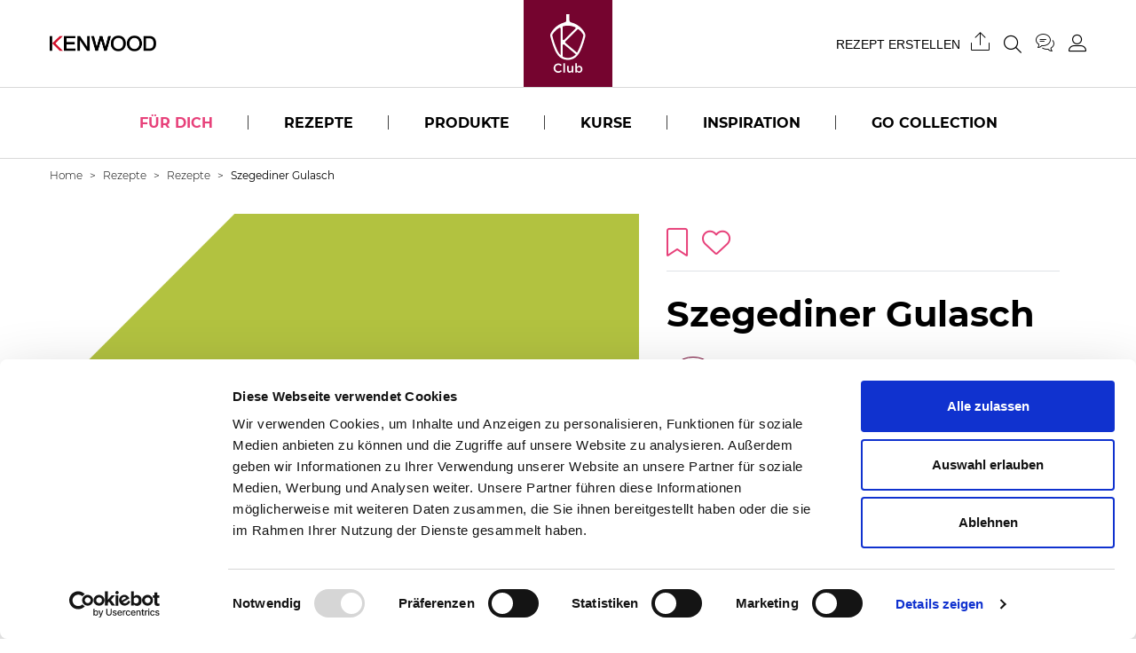

--- FILE ---
content_type: text/html; charset=utf-8
request_url: https://www.kenwoodclub.de/rezepte/goulash-ccg
body_size: 11488
content:
<!DOCTYPE html>
<html lang="de">
<head>
  <!-- Google Tag Manager -->
<!-- GTM-N359BXQ -->
<script>(function(w,d,s,l,i){w[l]=w[l]||[];w[l].push({'gtm.start':
new Date().getTime(),event:'gtm.js'});var f=d.getElementsByTagName(s)[0],
j=d.createElement(s),dl=l!='dataLayer'?'&l='+l:'';j.async=true;j.src=
'https://www.googletagmanager.com/gtm.js?id='+i+dl;f.parentNode.insertBefore(j,f);
})(window,document,'script','dataLayer','GTM-N359BXQ');</script>
<!-- GTM-T33BM7S -->
<script>(function(w,d,s,l,i){w[l]=w[l]||[];w[l].push({'gtm.start':
new Date().getTime(),event:'gtm.js'});var f=d.getElementsByTagName(s)[0],
j=d.createElement(s),dl=l!='dataLayer'?'&l='+l:'';j.async=true;j.src=
'https://www.googletagmanager.com/gtm.js?id='+i+dl;f.parentNode.insertBefore(j,f);
})(window,document,'script','dataLayer','GTM-T33BM7S');</script>
<!-- End Google Tag Manager -->
  <script>window.fandom_analytics_type="google_tag_manager"</script>

  <meta charset="utf-8">

  <title>Szegediner Gulasch | Kenwood Club</title>

  <meta property="og:type" content="website" />
  <meta name="viewport" content="width=device-width, initial-scale=1.0">
  <meta name="google-site-verification" content="TvAj-TVMt52fQrFDZ_KAwF2SQHFQURMghW3sdAwU81A"/>
  <meta property="og:title" content="Szegediner Gulasch | Kenwood Club" />
  <meta property="og:description" content="Die Cooking Chef Gourmet lässt sich mit den 24 voreingestellten Programmen einfach und intuitiv bedienen. Wählen Sie dazu das gewünschte Rezept aus und folgen Sie dann den Anweisungen. Alle Einstellungen werden automatisch vorgenommen." />
  <meta name="description" content="Die Cooking Chef Gourmet lässt sich mit den 24 voreingestellten Programmen einfach und intuitiv bedienen. Wählen Sie dazu das gewünschte Rezept aus und folgen Sie dann den Anweisungen. Alle Einstellungen werden automatisch vorgenommen.">
  <meta property="og:image" content="https://d2sj0xby2hzqoy.cloudfront.net/kenwood_germany/attachments/data/000/014/193/original/open-uri20181004-29086-18dzmj8?1658765522" />
  <link rel="icon" type="image/png" href="https://d2sj0xby2hzqoy.cloudfront.net/kenwood_germany/attachments/data/000/021/204/original/favicon-new.png" />
  <meta property="fb:app_id" content="" />
  <meta property="og:url" content="https://www.kenwoodclub.de/rezepte/goulash-ccg" />
  <!-- pwa related -->
  <!-- end pwa related -->

  <!-- load all Font Awesome styles -->
  <link href="https://d2sj0xby2hzqoy.cloudfront.net/commons/fontawesome/v6/css/all.min.css" rel="stylesheet">  

  
  

  <meta name="action-cable-url" content="wss://socket.live5.fandomlab.com/cable/kenwood_germany" />

  <meta name="viewport" content="width=device-width, user-scalable=no, initial-scale=1.0, minimum-scale=1.0, maximum-scale=1.0">

  <link rel="canonical" href="https://www.kenwoodclub.de/rezepte/goulash-ccg">
  

  <style type="text/css">
    [v-cloak] {
      display: none;
    }
  </style>

  <!-- GIGYA INTEGRATION -->
  <script>
    var onGigyaServiceReady = function() { window.gigya_ready = true; }
  </script>
  <script type="text/javascript" src="https://cdns.gigya.com/js/gigya.js?apiKey=4_fgKhk9TWELzQ90iGXrNnwA&lang=DE"></script>

    <link rel="preload" href="https://d2phbo8t9gkjrk.cloudfront.net/packs/css/kenwood_germany_application-6acb98b4.css" as="style" type="text/css">
  <script src="https://d2phbo8t9gkjrk.cloudfront.net/packs/js/runtime-691ebd10f24331a1e17e.js" defer="defer"></script>
<script src="https://d2phbo8t9gkjrk.cloudfront.net/packs/js/104-3339444446c98a592114.js" defer="defer"></script>
<script src="https://d2phbo8t9gkjrk.cloudfront.net/packs/js/kenwood_germany_application-80192d67793ec0fa9b44.js" defer="defer"></script>
  <link rel="stylesheet" href="https://d2phbo8t9gkjrk.cloudfront.net/packs/css/104-50edac36.css" />
<link rel="stylesheet" href="https://d2phbo8t9gkjrk.cloudfront.net/packs/css/kenwood_germany_application-6acb98b4.css" />

  <meta name="csrf-param" content="authenticity_token" />
<meta name="csrf-token" content="8x27XtW5OVLvWy-KY3N8F9apiCfJqwXO08dDlisUyEkEmgPAszU0zCeNcldfVOXNQOqPWwXSvt17ZLKPUhebIQ" />

  <!-- eventbrite js -->

  
</head>
<body>
  <!-- Google Tag Manager (noscript) -->
<!-- GTM-N359BXQ -->
<noscript><iframe src="https://www.googletagmanager.com/ns.html?id=GTM-N359BXQ"
height="0" width="0" style="display:none;visibility:hidden"></iframe></noscript>
<!-- End Google Tag Manager (noscript) -->
<!-- GTM-T33BM7S -->
<noscript><iframe src="https://www.googletagmanager.com/ns.html?id=GTM-T33BM7S"
height="0" width="0" style="display:none;visibility:hidden"></iframe></noscript>
<!-- End Google Tag Manager (noscript) -->

<script>
  if (navigator.userAgent.includes("Instagram") || (/[?&]instagram=/.test(location.search))) {
    document.body.classList.add('instagram');
  }
</script>
<style>
  .instagram .gigya-register-form > .gigya-layout-row h2:first-of-type { display: none !important; }
  .instagram .gigya-login-form > .gigya-layout-row h2:first-of-type { display: none !important; }
  .instagram .gigya-composite-control-social-login { display: none !important; }
</style>

  <div id="vue-root" class="w-limiter" :class="{'navbar-affix': globalState.navbarAffix, 'easyadmin-mode': globalState.easyadminMode}" v-cloak>
    
    <vue-header :content="header" :opt-container-content="header"></vue-header>
    <sub-header :content="header" :opt-container-content="header"></sub-header>

    <breadcrumb></breadcrumb>
    <interaction-favourite-modal v-if="globalState.requiredModals.favourite" :content="globalState.requiredModals.favourite.containerContent" :opt-container-content="globalState.requiredModals.favourite.containerContent"></interaction-favourite-modal>
    <video-popup v-if="globalState.videoPopupContent" :content="globalState.videoPopupContent.content" :opt-container-content="globalState.videoPopupContent.containerContent"></video-popup>
    <registration-needed-modal></registration-needed-modal>

      <component :is="globalState.pageModel.name_to_content['goulash-ccg'].layout" :content="globalState.pageModel.name_to_content['goulash-ccg']" ></component>


      <modal-profiler
    v-if="globalState.pageModel.layout.content.modal_profiler"
    :content="{title: globalState.pageModel.layout.content.modal_profiler}"
    :opt-container-content="globalState.pageModel.layout"
  ></modal-profiler>

<!-- Authentication required modal -->
<modal-authentication-required
  :content="globalState.pageModel.layout.modal_authentication_required"
  :optContainerContent="globalState.pageModel.layout"
  v-if="globalState.pageModel.layout.modal_authentication_required"
></modal-authentication-required>
<!-- End authentication required modal -->

<!-- User contents required modal -->
<modal-user-contents-required
  :content="globalState.pageModel.layout.modal_user_contents_required"
  :optContainerContent="globalState.pageModel.layout"
  v-if="globalState.pageModel.layout.modal_user_contents_required"
></modal-user-contents-required>
<!-- End user contents required modal -->

<!-- User group required modal -->
<modal-user-group-required></modal-user-group-required>
<!-- End user group required modal -->

<modal-confirm-interaction-vote-list></modal-confirm-interaction-vote-list>

<modal-form 
  v-if="globalState.pageModel.layout.content.modal_ask"
  :content="globalState.pageModel.layout.content.modal_ask"
  :opt-container-content="globalState.pageModel.layout">
</modal-form>

<modal-course-unsubscribe></modal-course-unsubscribe>


    
    <modal-gigya></modal-gigya>
    <modal-instagram></modal-instagram>
    <vue-footer :content="globalState.pageModel.layout.footer" v-if="globalState.pageModel.layout.footer"></vue-footer>
  </div>
  <noscript>
    Javascript is disabled on your browser. Please enable JavaScript or upgrade to a Javascript -capable browser to use this site.
  </noscript>
  <script type="text/javascript">
  window.loadModel = function() {
    window.globalState.pageModel = {"seo":{"html_tags":{"$id":10,"head_start":"\u003c!-- Google Tag Manager --\u003e\n\u003c!-- GTM-N359BXQ --\u003e\n\u003cscript\u003e(function(w,d,s,l,i){w[l]=w[l]||[];w[l].push({'gtm.start':\nnew Date().getTime(),event:'gtm.js'});var f=d.getElementsByTagName(s)[0],\nj=d.createElement(s),dl=l!='dataLayer'?'\u0026l='+l:'';j.async=true;j.src=\n'https://www.googletagmanager.com/gtm.js?id='+i+dl;f.parentNode.insertBefore(j,f);\n})(window,document,'script','dataLayer','GTM-N359BXQ');\u003c/script\u003e\n\u003c!-- GTM-T33BM7S --\u003e\n\u003cscript\u003e(function(w,d,s,l,i){w[l]=w[l]||[];w[l].push({'gtm.start':\nnew Date().getTime(),event:'gtm.js'});var f=d.getElementsByTagName(s)[0],\nj=d.createElement(s),dl=l!='dataLayer'?'\u0026l='+l:'';j.async=true;j.src=\n'https://www.googletagmanager.com/gtm.js?id='+i+dl;f.parentNode.insertBefore(j,f);\n})(window,document,'script','dataLayer','GTM-T33BM7S');\u003c/script\u003e\n\u003c!-- End Google Tag Manager --\u003e","body_start":"\u003c!-- Google Tag Manager (noscript) --\u003e\n\u003c!-- GTM-N359BXQ --\u003e\n\u003cnoscript\u003e\u003ciframe src=\"https://www.googletagmanager.com/ns.html?id=GTM-N359BXQ\"\nheight=\"0\" width=\"0\" style=\"display:none;visibility:hidden\"\u003e\u003c/iframe\u003e\u003c/noscript\u003e\n\u003c!-- End Google Tag Manager (noscript) --\u003e\n\u003c!-- GTM-T33BM7S --\u003e\n\u003cnoscript\u003e\u003ciframe src=\"https://www.googletagmanager.com/ns.html?id=GTM-T33BM7S\"\nheight=\"0\" width=\"0\" style=\"display:none;visibility:hidden\"\u003e\u003c/iframe\u003e\u003c/noscript\u003e\n\u003c!-- End Google Tag Manager (noscript) --\u003e\n\n\u003cscript\u003e\n  if (navigator.userAgent.includes(\"Instagram\") || (/[?\u0026]instagram=/.test(location.search))) {\n    document.body.classList.add('instagram');\n  }\n\u003c/script\u003e\n\u003cstyle\u003e\n  .instagram .gigya-register-form \u003e .gigya-layout-row h2:first-of-type { display: none !important; }\n  .instagram .gigya-login-form \u003e .gigya-layout-row h2:first-of-type { display: none !important; }\n  .instagram .gigya-composite-control-social-login { display: none !important; }\n\u003c/style\u003e\n"},"fandom_analytics_type":"google_tag_manager","twitter_site":null,"title":"Szegediner Gulasch | Kenwood Club","description":"Die Cooking Chef Gourmet lässt sich mit den 24 voreingestellten Programmen einfach und intuitiv bedienen. Wählen Sie dazu das gewünschte Rezept aus und folgen Sie dann den Anweisungen. Alle Einstellungen werden automatisch vorgenommen.","image":"https://d2sj0xby2hzqoy.cloudfront.net/kenwood_germany/attachments/data/000/014/193/original/open-uri20181004-29086-18dzmj8?1658765522","url":"/rezepte/goulash-ccg","google_site_verification":"TvAj-TVMt52fQrFDZ_KAwF2SQHFQURMghW3sdAwU81A","favicon":"https://d2sj0xby2hzqoy.cloudfront.net/kenwood_germany/attachments/data/000/021/204/original/favicon-new.png"},"user":{"anonymous":true},"name_to_content":{"form-ask-kenwood":{"title":"Frag KENWOOD","title_class":"mb-2","description":"Du fragst, unsere Expert:innen antworten","description_class":"mb-5","form_fields":"{\"fields\":[{\"type\":\"textarea\",\"name\":\"question\",\"placeholder\":\"Deine Frage\",\"required\":true,\"class\":\"bg-gray-light no-resize\"}]}","interaction":{"type":"Submit","id":1},"repeatable":true,"precompile":false,"button_text":"Frage einreichen","button_class":"btn-primary","text_align":"center","background_color":"white","id":9914,"name":"form-ask-kenwood","activated_at":"2022-07-12T16:12:00.000Z","deactivated_at":null,"version":17,"layout":"simple-form","parent_names":[],"has_more_children":false,"breadcrumb_class":"default","canonical":null,"slug":null},"goulash-ccg":{"published":"2017-08-30","title":"Szegediner Gulasch","description":"Die Cooking Chef Gourmet lässt sich mit den 24 voreingestellten Programmen einfach und intuitiv bedienen. Wählen Sie dazu das gewünschte Rezept aus und folgen Sie dann den Anweisungen. Alle Einstellungen werden automatisch vorgenommen.","thumbnail":{"type":"Attachment","url":"https://d2sj0xby2hzqoy.cloudfront.net/kenwood_germany/attachments/data/000/014/193/original/open-uri20181004-29086-18dzmj8?1658765522","alt":"Szegediner Gulasch"},"info":{"$id":2,"quantity":"6"},"time":{"$id":1,"cooking_time":0,"resting_time":0,"preparation_time":10},"interactions":{"$id":27,"favourite":{"$id":28,"repeatable":true,"interaction":{"id":29,"type":"Favourite"}},"share":{"$id":30,"repeatable":true,"interaction":{"id":31,"type":"Share"},"providers":"facebook,twitter,whatsapp,link"},"like":{"$id":32,"repeatable":true,"interaction":{"id":33,"type":"Like"}}},"steps":[{"$id":3,"description":"Wählen Sie „PROGRAMME“ aus und bestätigen Sie. Wählen Sie „SLOW COOKING“ aus und bestätigen Sie. Wählen Sie „HOCH“ aus und bestätigen Sie."},{"$id":4,"description":"Um das Gericht zuzubereiten, folgen Sie den Zubereitungsschritten, die auf dem Display angezeigt werden."},{"$id":5,"description":"Geben Sie zuerst Butterschmalz, Zwiebel, Fleisch, Knoblauch, Paprikapulver und Tomatenmark in die Schüssel. Das Programm stellt automatisch 98 °C ein."},{"$id":6,"description":"Geben Sie nach 20 Minuten die Brühe, Lorbeerblätter, Kümmel und Kartoffel dazu. Bringen Sie den Spritz- und Hitzeschutz an. Die Cooking Chef Gourmet reguliert automatisch die Temperatur und Intervallstufe."},{"$id":7,"description":"Fügen Sie nach Ablauf des Programms Sauerkraut, Crème fraîche und Paprikamark hinzu. Schmecken Sie abschließend das Gulasch mit Salz und Cayennepfeffer würzig ab."},{"$id":8,"description":"Die Nutzung der Warmhaltefunktion ist optional."}],"ingredient_boxes":[{"$id":9,"ingredients":[{"$id":10,"ingredient_str":"Zutaten - Phase 1:"},{"$id":11,"quantity":"80 g","ingredient_str":"Butterschmalz"},{"$id":12,"quantity":"300 g","ingredient_str":"feine Zwiebelstreifen"},{"$id":13,"quantity":"1 kg","ingredient_str":"Schweineschulter, in 2 cm große Würfel geschnitten"},{"$id":14,"quantity":"2","ingredient_str":"Knoblauchzehen, geschält und zerdrückt"},{"$id":15,"ingredient_str":"Paprikapulver, edelsüß"},{"$id":16,"quantity":"2 EL","ingredient_str":"Tomatenmark"},{"$id":17,"ingredient_str":"Nach 20 min.:"},{"$id":18,"quantity":"1","ingredient_str":"Liter kräftige Fleischbrühe"},{"$id":19,"quantity":"2","ingredient_str":"Lorbeerblätter"},{"$id":20,"quantity":"1 TL","ingredient_str":"Kümmel, fein gehackt"},{"$id":21,"quantity":"100 g","ingredient_str":"fein geriebene Kartoffel"},{"$id":22,"ingredient_str":"Zutaten - Phase 2:"},{"$id":23,"quantity":"400 g","ingredient_str":"Sauerkraut"},{"$id":24,"quantity":"200 g","ingredient_str":"Crème fraîche"},{"$id":25,"quantity":"3 EL","ingredient_str":"Paprikamark"},{"$id":26,"quantity":"ein wenig","ingredient_str":"Salz, Cayennepfeffer"}]}],"id":3521,"name":"goulash-ccg","activated_at":"2017-08-30T22:00:00.000Z","deactivated_at":null,"version":13,"layout":"page-recipe","parent_names":["accessory-stirring-tool-cooking-chef-cooking-chef-gourmet","courses-main-courses","ingredient-fleischbruhe","ingredient-kartoffeln","ingredient-knoblauch","ingredient-kummel","ingredient-tomatenmark","product-cooking-chef-gourmet","recipes"],"decorators":{"default":"recipes","accessory":["accessory-stirring-tool-cooking-chef-cooking-chef-gourmet"],"product":["product-cooking-chef-gourmet"],"ingredient":["ingredient-knoblauch","ingredient-tomatenmark","ingredient-fleischbruhe","ingredient-kummel","ingredient-kartoffeln"]},"owned_by":110294,"breadcrumb_class":"default","canonical":"/rezepte/goulash-ccg","slug":"/rezepte/goulash-ccg"},"product-cooking-chef-gourmet":{"title":"Cooking Chef Gourmet","thumbnail":{"type":"Attachment","url":"https://d2sj0xby2hzqoy.cloudfront.net/kenwood_germany/attachments/data/000/008/505/original/4.cooking-chef-gourmet.jpg?1655911976","alt":"Cooking Chef Gourmet"},"id":9382,"name":"product-cooking-chef-gourmet","activated_at":"2018-10-02T14:04:00.000Z","deactivated_at":null,"version":1093,"layout":"system-refs","parent_names":["products","products-upload-page"],"decorators":{"default":"products"},"breadcrumb_class":"default","canonical":null,"slug":null}},"name_to_content_user_info":{"form-ask-kenwood":{"id":9914,"id_to_interaction":{"1":{"interaction_type":"Submit","user_interaction":null,"deferred":null,"prevent_fresh_data":null}}},"goulash-ccg":{"id":3521,"id_to_interaction":{"29":{"interaction_type":"Favourite","user_interaction":null,"deferred":null,"prevent_fresh_data":null},"31":{"interaction_type":"Share","user_interaction":null,"deferred":null,"prevent_fresh_data":null},"33":{"interaction_type":"Like","user_interaction":null,"deferred":null,"prevent_fresh_data":null,"likes_info":{"number_of_likes":15}}}}},"name_to_content_authorization":{},"id_to_user":{"110294":{"id":110294,"first_name":null,"last_name":null,"avatar":{"type":"Attachment","url":"https://d2sj0xby2hzqoy.cloudfront.net/kenwood_germany/attachments/data/000/008/767/original/K.jpg?1657795263","alt":""},"nickname":"Kenwood Team","editorial_nickname":"Kenwood Team","username":"Kenwood Team","url":{"url":"/u/Kenwood Team","title":"Kenwood Team"}}},"aux":{"g_maps":{"api_key":null},"d_id":{"api_key":null},"authentications":{"google_oauth2":{"app_id":"732362758250-ge0a1mlj27h7ch9qqpgputvqflm5bf1b.apps.googleusercontent.com"}}},"authentications":{"google":true,"facebook":false},"context_path":"","tenant":{"id":"kenwood_germany","s3_base_url":"https://d2sj0xby2hzqoy.cloudfront.net"},"context":{"map":{"device":"web","lang":"de"},"path":"","key_to_value_to_slug":{"device":{"app":"app","web":""}},"url_scheme":"https","content_map":{},"filtering_content_map":{},"available_langs":["de"]},"decorators":{"default":{"products":{"layout":"grid-fixed","title":"Produkte","limit":12,"children_layout":"tile-accessory","background_color":"#f0efe8","padding_bottom":3,"column_count":"3","ordering":"page-product-titanium-chef-baker,page-product-cooking-chef-xl,page-product-titanium-chef-patissier-xl,page-product-chef-titanium,page-product-chef-sense-xl,page-product-kmix,page-product-chef,page-product-multione,page-product-kompakt-kuchenmaschinen,page-product-mixer-smoothie-maker,page-product-cooking-chef-gourmet,page-product-chef-elite,page-product-chef-elite-xl,page-product-chef-titanium-major-xl,page-product-chef-major-xl,page-product-cooking-chef,page-product-chef-major,product-chef-sense,page-product-prospero,product-handmixer,page-product-slow-juicers,page-product-spiralizer,page-product-sonstige-kuchenmaschinen,page-product-other","inherent_title":"Rezepte mit den gleichen Produkten","id":9372,"name":"products","activated_at":"2022-06-22T15:32:47.761Z","deactivated_at":null,"version":1238,"breadcrumb_class":"default","canonical":null,"slug":null},"recipes":{"layout":"grid-with-filters","title":"Rezepte","description":"\u003cp\u003e\n\u003cstyle type=\"text/css\"\u003e\u003c!--td {border: 1px solid #ccc;}br {mso-data-placement:same-cell;}--\u003e\n\u003c/style\u003e\nHier findest du alle Rezepte des Kenwood Clubs: Viele davon sind von euch, unserer fantastischen Community aus Food-Lovern. Einige sind auch von uns oder unseren Markenbotschaftern und wurden speziell f\u0026uuml;r deine K\u0026uuml;chenmaschine entwickelt. Welche K\u0026uuml;chenmaschine besitzt du? Wonach suchst du? Mit unseren Filtern findest du dein neues Lieblingsgericht ganz leicht.\u003c/p\u003e\n","aspect_ratio_class":"ar-auto","set":"3","children_layout":"tile-recipe","filters":{"$id":2,"layout":"shared-content","content":"category-filter-recipes"},"limit":16,"header":{"$id":3,"centered_column":false,"text_align":"left"},"default_image":{"type":"Attachment","url":"https://d2sj0xby2hzqoy.cloudfront.net/kenwood_germany/attachments/data/000/013/610/original/triangolo-verde.png","alt":"Rezepte"},"title_tag":"h1","inherent_title":"Siehe auch","id":6226,"name":"recipes","activated_at":"2022-06-23T08:28:23.000Z","deactivated_at":null,"version":1304,"breadcrumb_class":"default","canonical":null,"slug":null}},"label":{},"product":{"product-cooking-chef-gourmet":{"title":"Cooking Chef Gourmet","model_number":"HHKIMA","sku":"0W20011280","thumbnail":{"type":"Attachment","url":"https://d2sj0xby2hzqoy.cloudfront.net/kenwood_germany/attachments/data/000/008/505/original/4.cooking-chef-gourmet.jpg?1655911976","alt":"Cooking Chef Gourmet"},"layout":"grid-fixed","children_layout":"tile-recipe","id":9382,"name":"product-cooking-chef-gourmet","activated_at":"2018-10-02T14:04:00.000Z","deactivated_at":null,"version":1093,"breadcrumb_class":"default","canonical":null,"slug":null}},"accessory":{"accessory-stirring-tool-cooking-chef-cooking-chef-gourmet":{"title":"Koch-Rührelement","thumbnail":{"type":"Attachment","url":"https://d2sj0xby2hzqoy.cloudfront.net/kenwood_germany/attachments/data/000/008/519/original/chef-product_0220_3_cooking_chef_stirring_tool.jpg?1655911991","alt":"Koch-Rührelement"},"id":9403,"name":"accessory-stirring-tool-cooking-chef-cooking-chef-gourmet","activated_at":null,"deactivated_at":null,"version":1080,"breadcrumb_class":"default","canonical":"/accessory-stirring-tool-cooking-chef-cooking-chef-gourmet","slug":"/accessory-stirring-tool-cooking-chef-cooking-chef-gourmet"}},"ingredient":{"ingredient-tomatenmark":{"title":"Tomatenmark","id":10139,"name":"ingredient-tomatenmark","activated_at":"2022-09-05T07:20:17.321Z","deactivated_at":null,"version":1078,"breadcrumb_class":"default","canonical":null,"slug":null},"ingredient-knoblauch":{"title":"Knoblauch","id":10034,"name":"ingredient-knoblauch","activated_at":"2022-09-05T07:20:17.305Z","deactivated_at":null,"version":1079,"breadcrumb_class":"default","canonical":null,"slug":null},"ingredient-kummel":{"title":"Kümmel","id":10159,"name":"ingredient-kummel","activated_at":"2022-09-05T07:20:17.306Z","deactivated_at":null,"version":1078,"breadcrumb_class":"default","canonical":null,"slug":null},"ingredient-kartoffeln":{"title":"Kartoffeln","id":10352,"name":"ingredient-kartoffeln","activated_at":"2022-09-05T07:20:17.300Z","deactivated_at":null,"version":1078,"breadcrumb_class":"default","canonical":null,"slug":null},"ingredient-fleischbruhe":{"title":"Fleischbrühe","id":10082,"name":"ingredient-fleischbruhe","activated_at":"2022-09-05T07:20:17.299Z","deactivated_at":null,"version":1078,"breadcrumb_class":"default","canonical":null,"slug":null}},"popup":{}},"langs":["de"],"stripeConfig":{"defaultBusinessName":"","publicKeys":[]},"constants":{"INTERACTION_TYPES":{"BASE":"Base","CHECK":"Check","COMMENT":"Comment","DOWNLOAD":"Download","EVALUATE":"Evaluate","FAVOURITE":"Favourite","INSTANTWIN":"InstantWin","INTERACTIONWITHANSWERBEHAVIOR":"InteractionWithAnswerBehavior","INVITEDFRIEND":"InvitedFriend","INVITERFRIEND":"InviterFriend","LIKE":"Like","PIN":"Pin","PLAY":"Play","PLAYTHIRDQUARTILE":"PlayThirdQuartile","RANDOM":"Random","REGISTRATION":"Registration","SHARE":"Share","SUBMIT":"Submit","TEST":"Test","TRIVIA":"Trivia","VERSUS":"Versus","VOTELIST":"VoteList","WILDCARD":"Wildcard","VOTE":"Vote","SUBSCRIBE":"Subscribe","PROMOCODE":"Promocode"}},"store":{},"layout":{"content":{"modal_ask":{"$id":6,"form":{"$id":7,"layout":"shared-content","content":"form-ask-kenwood"},"layout":"modal-form"},"seo":{"$id":8,"favicon":{"type":"Attachment","url":"https://d2sj0xby2hzqoy.cloudfront.net/kenwood_germany/attachments/data/000/021/204/original/favicon-new.png","alt":""},"image":{"type":"Attachment","url":"https://d2sj0xby2hzqoy.cloudfront.net/kenwood_germany/attachments/data/000/008/712/original/kenwoodclub-seo.jpg","alt":""},"title_postfix":"Kenwood Club","google_site_verification":"TvAj-TVMt52fQrFDZ_KAwF2SQHFQURMghW3sdAwU81A","html_tags":{"$id":10,"head_start":"\u003c!-- Google Tag Manager --\u003e\n\u003c!-- GTM-N359BXQ --\u003e\n\u003cscript\u003e(function(w,d,s,l,i){w[l]=w[l]||[];w[l].push({'gtm.start':\nnew Date().getTime(),event:'gtm.js'});var f=d.getElementsByTagName(s)[0],\nj=d.createElement(s),dl=l!='dataLayer'?'\u0026l='+l:'';j.async=true;j.src=\n'https://www.googletagmanager.com/gtm.js?id='+i+dl;f.parentNode.insertBefore(j,f);\n})(window,document,'script','dataLayer','GTM-N359BXQ');\u003c/script\u003e\n\u003c!-- GTM-T33BM7S --\u003e\n\u003cscript\u003e(function(w,d,s,l,i){w[l]=w[l]||[];w[l].push({'gtm.start':\nnew Date().getTime(),event:'gtm.js'});var f=d.getElementsByTagName(s)[0],\nj=d.createElement(s),dl=l!='dataLayer'?'\u0026l='+l:'';j.async=true;j.src=\n'https://www.googletagmanager.com/gtm.js?id='+i+dl;f.parentNode.insertBefore(j,f);\n})(window,document,'script','dataLayer','GTM-T33BM7S');\u003c/script\u003e\n\u003c!-- End Google Tag Manager --\u003e","body_start":"\u003c!-- Google Tag Manager (noscript) --\u003e\n\u003c!-- GTM-N359BXQ --\u003e\n\u003cnoscript\u003e\u003ciframe src=\"https://www.googletagmanager.com/ns.html?id=GTM-N359BXQ\"\nheight=\"0\" width=\"0\" style=\"display:none;visibility:hidden\"\u003e\u003c/iframe\u003e\u003c/noscript\u003e\n\u003c!-- End Google Tag Manager (noscript) --\u003e\n\u003c!-- GTM-T33BM7S --\u003e\n\u003cnoscript\u003e\u003ciframe src=\"https://www.googletagmanager.com/ns.html?id=GTM-T33BM7S\"\nheight=\"0\" width=\"0\" style=\"display:none;visibility:hidden\"\u003e\u003c/iframe\u003e\u003c/noscript\u003e\n\u003c!-- End Google Tag Manager (noscript) --\u003e\n\n\u003cscript\u003e\n  if (navigator.userAgent.includes(\"Instagram\") || (/[?\u0026]instagram=/.test(location.search))) {\n    document.body.classList.add('instagram');\n  }\n\u003c/script\u003e\n\u003cstyle\u003e\n  .instagram .gigya-register-form \u003e .gigya-layout-row h2:first-of-type { display: none !important; }\n  .instagram .gigya-login-form \u003e .gigya-layout-row h2:first-of-type { display: none !important; }\n  .instagram .gigya-composite-control-social-login { display: none !important; }\n\u003c/style\u003e\n"},"fandom_analytics_type":"google_tag_manager"},"modal_profiler":"modal-profiler","favourite_modal":{"$id":11,"modal_text_1":"\u003cp\u003eVerwalten Sie Ihre Rezeptbücher auf Ihrem \u003ca href=\"/profil/meine-rezepte\"\u003eProfil\u003c/a\u003e oder weiter browsen.\u003c/p\u003e\n"},"header_contest":"header-contest-schmeckt-familie","id":3113,"name":"layout","activated_at":"2022-05-17T08:32:33.966Z","deactivated_at":null,"version":2326,"layout":"default","parent_names":[],"has_more_children":false,"breadcrumb_class":"default","children":["footer","header"],"canonical":null,"slug":null},"footer":{"social_icons":[{"$id":1,"icon":"fab fa-facebook-f","url":{"type":"MultiLangLink","url":"https://www.facebook.com/KenwoodGermany","new_tab":true}},{"$id":2,"icon":"fab fa-instagram","url":{"type":"MultiLangLink","url":"https://www.instagram.com/KenwoodDeutschland","new_tab":true}},{"$id":3,"icon":"fab fa-youtube","url":{"type":"MultiLangLink","url":"https://www.youtube.com/channel/UC7lxo3hjuArBtuJrJyobB5w","new_tab":true}},{"$id":11,"icon":"fab fa-pinterest","url":{"type":"MultiLangLink","url":"https://www.pinterest.de/kenwooddeutschland","new_tab":true}}],"disclaimer":"Copyright 2023 Kenwood","menu":[{"$id":10,"url":{"type":"ContentLink","url":"/vorteile-der-community","content":"page-vorteile-der-community","title":"Vorteile der Community"}},{"$id":5,"url":{"type":"Link","url":"https://www.kenwoodworld.com/de-de/privacy-policy","title":"Datenschutz","new_tab":true}},{"$id":6,"url":{"type":"Link","url":"/teilnahmebedingungen","title":"Teilnahmebedingungen"}},{"$id":7,"url":{"type":"Link","url":"https://www.kenwoodworld.com/de-de/richtlinien-zur-nutzung-von-cookies","title":"Richtlinien zur Nutzung von Cookies","new_tab":true}},{"$id":13,"url":{"type":"Link","url":"/richtlinien-cookies","title":"Cookie-Einstellungen"}},{"$id":8,"url":{"type":"Link","url":"/impressum","title":"Impressum"}},{"$id":9,"url":{"type":"Link","url":"/faq","title":"FAQ"},"color":"primary"}],"stripes":[{"$id":12,"layout":"user-gigya","configuration":"registrations_lite","background_color":"#f0efe8","hide_to_registered_user":true}],"id":9549,"name":"footer","activated_at":"2022-06-24T14:58:44.000Z","deactivated_at":null,"version":59,"layout":"default","parent_names":["layout"],"decorators":{},"has_more_children":false,"breadcrumb_class":"default","canonical":null,"slug":null},"header":{"logo":{"type":"Attachment","url":"https://d2sj0xby2hzqoy.cloudfront.net/kenwood_germany/attachments/data/000/021/139/original/k_logo.svg","alt":""},"social_icons":[{"$id":129,"url":{"type":"MultiLangLink","url":"/","new_tab":true},"icon":"fa-instagram"},{"$id":130,"url":{"type":"MultiLangLink","url":"/","new_tab":true},"icon":"fa-facebook-f"},{"$id":131,"url":{"type":"MultiLangLink","url":"/","new_tab":true},"icon":"fa-youtube"}],"menu":[{"$id":256,"url":{"type":"ContentLink","url":"/fur-dich","content":"for-you","title":"Für dich"},"color":"#e7417a"},{"$id":132,"url":{"type":"Link","url":"/rezepte/alle","title":"Rezepte"},"menu":[{"$id":133,"title":"Essen","menu":[{"$id":134,"url":{"type":"ContentLink","url":"/rezepte/brot","content":"page-courses-bread","title":"Brot"}},{"$id":135,"url":{"type":"ContentLink","url":"/rezepte/nachtisch","content":"page-courses-desserts","title":"Nachtisch"}},{"$id":136,"url":{"type":"ContentLink","url":"/rezepte/vorspeisen","content":"page-courses-starters","title":"Vorspeisen"}},{"$id":137,"url":{"type":"ContentLink","url":"/rezepte/fruehstueck","content":"page-courses-breakfast","title":"Frühstück"}},{"$id":138,"url":{"type":"ContentLink","url":"/rezepte/hauptgaenge","content":"page-courses-main-courses","title":"Hauptgänge"}},{"$id":139,"url":{"type":"ContentLink","url":"/rezepte/backen","content":"page-courses-baking","title":"Backen"}},{"$id":250,"url":{"type":"ContentLink","url":"/rezepte/getraenke","content":"page-courses-drinks","title":"Getränke"}}]},{"$id":213,"title":"Besondere Anlässe","menu":[{"$id":214,"url":{"type":"ContentLink","url":"/rezepte/familienfruehstueck","content":"page-special-occasions-family-breakfast","title":"Familienfrühstück"}},{"$id":215,"url":{"type":"ContentLink","url":"/rezepte/informelles-abendessen","content":"page-special-occasions-informal-dinner","title":"Abendessen"}},{"$id":216,"url":{"type":"ContentLink","url":"/rezepte/romantisches-abendessen","content":"page-special-occasions-romantic-dinner","title":"Romantisches Abendessen"}},{"$id":217,"url":{"type":"ContentLink","url":"/rezepte/familienmittagessen","content":"page-special-occasions-family-lunch","title":"Mittagessen"}},{"$id":218,"url":{"type":"ContentLink","url":"/rezepte/brunch","content":"page-special-brunch","title":"Brunch"}}]},{"$id":142,"title":"Gerichte","menu":[{"$id":143,"url":{"type":"ContentLink","url":"/rezepte/pizza","content":"page-dish-type-pizza","title":"Pizza"}},{"$id":144,"url":{"type":"ContentLink","url":"/rezepte/pasta","content":"page-dish-type-pasta","title":"Pasta"}},{"$id":145,"url":{"type":"ContentLink","url":"/rezepte/suppen","content":"page-dish-type-soups","title":"Suppen"}},{"$id":146,"url":{"type":"ContentLink","url":"/rezepte/kuchen","content":"page-dish-type-cakes","title":"Kuchen"}},{"$id":209,"url":{"type":"ContentLink","url":"/rezepte/eis","content":"page-dish-type-eis","title":"Eis"}},{"$id":210,"url":{"type":"ContentLink","url":"/rezepte/smoothies","content":"page-dish-type-smoothies","title":"Smoothies"}},{"$id":211,"url":{"type":"ContentLink","url":"/rezepte/schokolade","content":"page-dish-type-chocolate","title":"Schokolade"}},{"$id":212,"url":{"type":"ContentLink","url":"/rezepte/babynahrung","content":"page-dish-type-baby-food","title":"Babynahrung"}},{"$id":232,"url":{"type":"ContentLink","url":"/rezepte/international","content":"page-courses-internationale-gerichte","title":"Internationale Gerichte"}}]},{"$id":234,"title":"Produkte","menu":[{"$id":235,"url":{"type":"ContentLink","url":"/produkte/cooking-chef-xl","content":"page-product-cooking-chef-xl","title":"Cooking Chef XL"}},{"$id":236,"url":{"type":"ContentLink","url":"/produkte/titanium-chef-patissier-xl","content":"page-product-titanium-chef-patissier-xl","title":"Titanium Chef Patissier XL"}},{"$id":237,"url":{"type":"ContentLink","url":"/produkte/titanium-chef-baker","content":"page-product-titanium-chef-baker","title":"Titanium Chef Baker"}}]},{"$id":219,"title":"Inspiration","menu":[{"$id":220,"url":{"type":"ContentLink","url":"/soul-food","content":"page-soul-food","title":"Soul Food"}},{"$id":221,"url":{"type":"ContentLink","url":"/rezepte/spezielle-sammlungen/1000-flavors","content":"page-1000-flavors","title":"1.000 Flavors"}},{"$id":222,"url":{"type":"ContentLink","url":"/reasons-to-celebrate","content":"page-reasons-to-celebrate","title":"Reasons to Celebrate"}},{"$id":255,"url":{"type":"ContentLink","url":"/galerie-contest-schmeckt-familie","content":"page-contest-schmeckt-familie-gallery-new","title":"So Schmeckt Familie"}},{"$id":229,"url":{"type":"ContentLink","url":"/rezepte/themen-specials","content":"page-special-collections","title":"Alle Angebote entdecken"}}]}]},{"$id":174,"url":{"type":"ContentLink","url":"/produkte","content":"page-products","title":"Produkte"},"menu":[{"$id":239,"menu":[{"$id":248,"url":{"type":"ContentLink","url":"/produkte","content":"page-products","title":"Küchenhelfer"},"font_icon":"product"},{"$id":240,"url":{"type":"ContentLink","url":"/zubehoer","content":"page-accessories","title":"Zubehör"}},{"$id":241,"url":{"type":"Link","url":"https://www.kenwoodworld.com/de-de/contact-us","title":"Live Beratung","new_tab":true}},{"$id":242,"url":{"type":"Link","url":"https://www.kenwoodworld.com/de-de/produkte","title":"Onlineshop","new_tab":true}},{"$id":258,"url":{"type":"ContentLink","url":"/angebote","content":"page-angebote","title":"Angebote"}}]}],"max_width":"200px"},{"$id":181,"url":{"type":"ContentLink","url":"/kurse","content":"page-courses","title":"Kurse"},"max_width":"300px","menu":[{"$id":243,"menu":[{"$id":244,"url":{"type":"Link","url":"/kurse#online","title":"Für Kurse anmelden"}},{"$id":251,"url":{"type":"Link","url":"/kurse#vergangene","title":"Vergangene Kurse ansehen"}}]}]},{"$id":182,"url":{"type":"ContentLink","url":"/botschafter","content":"page-ambassador","title":"Inspiration"},"max_width":"200px","menu":[{"$id":245,"menu":[{"$id":249,"url":{"type":"ContentLink","url":"/botschafter","content":"page-ambassador","title":"Ambassador"},"font_icon":"ambassador"},{"$id":246,"url":{"type":"ContentLink","url":"/community","content":"page-community","title":"Community"}},{"$id":247,"url":{"type":"ContentLink","url":"/frag-kenwood","content":"page-ask-kenwood","title":"Frag Kenwood"}}]}]},{"$id":254,"url":{"type":"ContentLink","url":"/go-collection","content":"page-go-collection","title":"Go collection"},"max_width":"200px"}],"profile_menu":[{"$id":183,"url":{"type":"ContentLink","url":"/profil/bearbeiten","content":"profile-edit","title":"Mein profil","no_follow":true}},{"$id":185,"url":{"type":"ContentLink","url":"/profil/meine-rezepte","content":"profile-my-recipe","title":"Meine rezepte","no_follow":true}},{"$id":252,"url":{"type":"ContentLink","url":"/profil/meine-kurse","content":"page-my-courses","title":"Meine Kurse"}},{"$id":230,"url":{"type":"ContentLink","url":"/profil/preferences","content":"profile-preferences","title":"Meine Präferenzen","no_follow":true}}],"menu_bk":[{"$id":198,"url":{"type":"ContentLink","url":"#","title":"KOOPERATIONEN"},"color":"pink","menu":[{"$id":199,"menu":[{"$id":200,"url":{"type":"ContentLink","url":"#","content":"page-cooperation-axel-schmitt","title":"Axel Schmitt auf Kenwood"}},{"$id":201,"url":{"type":"ContentLink","url":"/botschafter/7hauben/kooperation","content":"page-cooperation-7hauben","title":"7hauben"}},{"$id":202,"url":{"type":"ContentLink","url":"/botschafter/wildbakers/kooperation","content":"page-cooperation-wildbakers","title":"Wildbakers"}},{"$id":203,"url":{"type":"ContentLink","url":"/botschafter/marcel-paa/kooperation","content":"page-cooperation-marcel-paa","title":"Marcel Paa"}}]}]},{"$id":187,"url":{"type":"ContentLink","url":"#","content":"page-product-highlights"},"color":"puke-yellow"},{"$id":188,"url":{"type":"Link","url":"https://configura.kenwoodclub.it"},"matching_name":"page-education","color":"lemon-grass"},{"$id":189,"url":{"type":"MultiLangLink","url":"/"},"matching_name":"page-pizza-hub","color":"pure-red"},{"$id":186,"url":{"type":"Link","url":"/users/sign_out","title":"logout","no_follow":true}}],"search_result_url":{"type":"Link","url":"/suchen"},"top_links":[{"$id":190,"url":{"type":"ContentLink","url":"/rezepte/hochladen","content":"page-upload-recipe","title":"Rezept erstellen","no_follow":true},"background_color":"primary","icon":"ki ki-upload","text_color":"white","only_mobile":true}],"support":{"type":"Link","url":"https://www.kenwoodworld.com/de-de/contact-us","title":"Kontakt","new_tab":true},"mobile_highlights":[{"$id":257,"url":{"type":"ContentLink","url":"/fur-dich","content":"for-you","title":"Für dich"},"color":"#e7417a"},{"$id":191,"url":{"type":"ContentLink","url":"/rezepte","content":"page-recipes","title":"Rezepte"}},{"$id":192,"url":{"type":"ContentLink","url":"/produkte","content":"page-products","title":"Produkte"}},{"$id":238,"url":{"type":"ContentLink","url":"/go-collection","content":"page-go-collection","title":"Go Collection"}}],"kenwood_logo":{"type":"Attachment","url":"https://d2sj0xby2hzqoy.cloudfront.net/kenwood_germany/attachments/data/000/021/138/original/kenwood_name.png","alt":""},"id":6239,"name":"header","activated_at":"2019-05-21T08:33:52.000Z","deactivated_at":null,"version":2490,"layout":"default","parent_names":["layout","noindex"],"decorators":{},"has_more_children":false,"breadcrumb_class":"default","canonical":null,"slug":null}},"main_content_name":"goulash-ccg","breadcrumb":[{"title":"Rezepte","activated_at":"2022-06-22T08:11:53.000Z","id":9546,"name":"page-recipes","deactivated_at":null,"version":1511,"breadcrumb_class":"default","canonical":"/rezepte","slug":"/rezepte"},{"title":"Rezepte","description":"\u003cp\u003e\n\u003cstyle type=\"text/css\"\u003e\u003c!--td {border: 1px solid #ccc;}br {mso-data-placement:same-cell;}--\u003e\n\u003c/style\u003e\nHier findest du alle Rezepte des Kenwood Clubs: Viele davon sind von euch, unserer fantastischen Community aus Food-Lovern. Einige sind auch von uns oder unseren Markenbotschaftern und wurden speziell f\u0026uuml;r deine K\u0026uuml;chenmaschine entwickelt. Welche K\u0026uuml;chenmaschine besitzt du? Wonach suchst du? Mit unseren Filtern findest du dein neues Lieblingsgericht ganz leicht.\u003c/p\u003e\n","activated_at":"2022-06-23T08:28:23.000Z","id":6226,"name":"recipes","deactivated_at":null,"version":1304,"breadcrumb_class":"default","canonical":null,"slug":null}],"anonymous_user":{"id":196078,"first_name":"Kenwood","last_name":"Community","avatar":{"type":"Attachment","url":"https://d2sj0xby2hzqoy.cloudfront.net/kenwood_germany/attachments/data/000/020/415/original/community_kenwood.001_720.jpg","alt":""},"nickname":"Kenwood Community","username":"Kenwood Community","url":{"url":"/u/anonymous@shado.tv","title":"anonymous@shado.tv"}}};
    window.globalState.lang = "de";
    window.globalState.navbarAffix = false;
    window.globalState.prevent_gigya_sync = false;

    // AWS Personalize Configuration
    window.KENWOOD_PERSONALIZE_ENABLED = true;
    window.KENWOOD_PERSONALIZE_API = "https://923sd3h3dj.execute-api.eu-west-1.amazonaws.com/prod/events";
    window.KENWOOD_PERSONALIZE_RECOMMENDATIONS_API = "https://923sd3h3dj.execute-api.eu-west-1.amazonaws.com/prod/recommendations";
    window.KENWOOD_PERSONALIZE_DEBUG_MODE = false;
    window.KENWOOD_SESSION_ID = "";
    window.KENWOOD_USER_ID = "";
    window.ITEM_ID = 3521;
  };
  window.mountPage = function() {
  };

  window.startTrackingEvents = function() {
  };
</script>

<!-- schema.org snippets -->
<script type="application/ld+json">{"@context":"https://schema.org","@type":"Organization","name":null,"url":"https://www.kenwoodclub.de","logo":"https://d2sj0xby2hzqoy.cloudfront.net/kenwood_germany/attachments/data/000/021/139/original/k_logo.svg"}</script>
<script type="application/ld+json">{"@context":"https://schema.org","@type":"WebSite","url":"https://www.kenwoodclub.de","potentialAction":[{"@type":"SearchAction","target":"https://www.kenwoodclub.de/suchen?filters=%7B%22searchText%22:%22{search_term_string}%22%7D","query-input":"required name=search_term_string"}]}</script>
<script type="application/ld+json">{"@context":"http://schema.org","@type":"BreadcrumbList","itemListElement":[{"@type":"ListItem","position":1,"item":{"name":"Rezepte","@id":"https://www.kenwoodclub.de/rezepte"}},{"@type":"ListItem","position":2,"item":{"name":"Szegediner Gulasch","@id":"https://www.kenwoodclub.de/rezepte/goulash-ccg"}}]}</script>
<script type="application/ld+json">{"@context":"https://schema.org","@type":"Recipe","name":"Szegediner Gulasch","image":"https://d2sj0xby2hzqoy.cloudfront.net/kenwood_germany/attachments/data/000/014/193/original/open-uri20181004-29086-18dzmj8?1658765522","datePublished":"2017-08-30","recipeCategory":null,"description":"Die Cooking Chef Gourmet lässt sich mit den 24 voreingestellten Programmen einfach und intuitiv bedienen. Wählen Sie dazu das gewünschte Rezept aus und folgen Sie dann den Anweisungen. Alle Einstellungen werden automatisch vorgenommen.","recipeYield":"6","prepTime":"PT0M","cookTime":"PT0M","totalTime":"PT0M","recipeIngredient":[" Zutaten - Phase 1:","80 g Butterschmalz","300 g feine Zwiebelstreifen","1 kg Schweineschulter, in 2 cm große Würfel geschnitten","2 Knoblauchzehen, geschält und zerdrückt"," Paprikapulver, edelsüß","2 EL Tomatenmark"," Nach 20 min.:","1 Liter kräftige Fleischbrühe","2 Lorbeerblätter","1 TL Kümmel, fein gehackt","100 g fein geriebene Kartoffel"," Zutaten - Phase 2:","400 g Sauerkraut","200 g Crème fraîche","3 EL Paprikamark","ein wenig Salz, Cayennepfeffer"],"recipeInstructions":["Wählen Sie „PROGRAMME“ aus und bestätigen Sie. Wählen Sie „SLOW COOKING“ aus und bestätigen Sie. Wählen Sie „HOCH“ aus und bestätigen Sie.","Um das Gericht zuzubereiten, folgen Sie den Zubereitungsschritten, die auf dem Display angezeigt werden.","Geben Sie zuerst Butterschmalz, Zwiebel, Fleisch, Knoblauch, Paprikapulver und Tomatenmark in die Schüssel. Das Programm stellt automatisch 98 °C ein.","Geben Sie nach 20 Minuten die Brühe, Lorbeerblätter, Kümmel und Kartoffel dazu. Bringen Sie den Spritz- und Hitzeschutz an. Die Cooking Chef Gourmet reguliert automatisch die Temperatur und Intervallstufe.","Fügen Sie nach Ablauf des Programms Sauerkraut, Crème fraîche und Paprikamark hinzu. Schmecken Sie abschließend das Gulasch mit Salz und Cayennepfeffer würzig ab.","Die Nutzung der Warmhaltefunktion ist optional."],"author":{"@type":"Organization","name":"Kenwood Club"}}</script>

  
  
</body>
</html>


--- FILE ---
content_type: application/javascript
request_url: https://d2phbo8t9gkjrk.cloudfront.net/packs/js/kenwood_germany_application-80192d67793ec0fa9b44.js
body_size: 188042
content:
(self.webpackChunkfandom_v5=self.webpackChunkfandom_v5||[]).push([[5],{7032:(t,e,n)=>{"use strict";function i(t,e={},n=globalState.lang){return n?globalState.i18n.t(t,n,e):"translation error, missing lang"}n.d(e,{E:()=>i})},9515:(t,e,n)=>{"use strict";n.d(e,{OY:()=>g,Uz:()=>m,iA:()=>f,oL:()=>p});const i=6e4,s=["mouseup","mousedown","mousemove","click","scroll"];let a=!0,o=!1,r=null,l=null;function c(){const t=!0===window.navigator.standalone,e=window.matchMedia("(display-mode: standalone)").matches;return t||e}function d(){return"global_site_tag"==window.fandom_analytics_type}function u(){return"google_tag_manager"==window.fandom_analytics_type}function m(t,e,n){if(console.log("%cfandom analytics\n\tcategory: "+t+"\n\taction: "+e+"\n\tlabel: "+n+"\n\tpwa: "+c(),"color: #aaaaaa"),d()){const i={event_category:t,event_label:n,pwa:c()};window.gtag("event",e,i)}else u()?window.dataLayer.push({event:"gaEvent",eventCategory:t,eventAction:e,eventLabel:n}):"google_analytics"==window.fandom_analytics_type&&window.ga("send","event",t,e,n)}function h(){a=!0,clearTimeout(r),r=setTimeout(v,i)}function p(t){o=t}function v(){a=!1,clearTimeout(r)}function g(){u()&&window.dataLayer.push({event:"userCookieAccepted"})}const f={methods:{sendFandomAnalyticsEvent:m},mounted(){u()&&window.dataLayer.push({event:"fandomInit"}),d()&&window.gtag("event","pwa_event",{pwa:c()?"true":"false"}),s.forEach((t=>document.addEventListener(t,h))),r=setTimeout(v,i),l=setInterval((()=>{(a||o)&&m("session_keep_alive","user_action","session_keep_alive")}),3e4)}}},8020:(t,e,n)=>{"use strict";n.d(e,{U:()=>H});var i=n(6401),s=n(8695),a=n(8672),o=n(7859),r=n(7500),l=n(5704),c=n(5434),d=n(6942),u=n(419),m=n(7032),h=n(9515);const p=()=>globalState.isEmbedded&&sessionStorage.getItem("session-jwt")?{Authorization:`Bearer ${sessionStorage.getItem("session-jwt")}`}:{};var v=n(2893),g=n(5469),f=n(4692);function _(){return(0,i.A)(arguments[0])&&(arguments[0]="/"),g(arguments)}n(6464);const b={};function y(){return globalState.pageModel.context_path}function C(t){const e=y();return I(t)?/^(https?:)?\/\//i.test(t)||(0,s.A)(t,`${e}/`)?t:_(e,t):t}const w={};function x({url:t,method:e="POST",data:n={},processData:i,contentType:s,success:a=(()=>{}),error:o=(()=>{}),xhr:r,async:l=!0},c=(()=>{})){const d=`${t}-${JSON.stringify(n)}`,u=C(t);if(!I(w[d]))return w[t]=!0,f.ajax({async:l,method:e,processData:i,contentType:s,xhr:r,data:n,headers:p(),url:u,beforeSend(t){t.setRequestHeader("X-CSRF-Token",f('meta[name="csrf-token"]').attr("content"))},success:(t,e,n)=>{delete w[d],a(t,e,n)},error:(t,e,n)=>{delete w[d],o(t,e,n)},complete:()=>c()})}function k({url:t,data:e={},success:n=(()=>{}),error:i=(()=>{})},s=(()=>{})){return x({url:t,type:"POST",contentType:"application/json",data:JSON.stringify(e),success:n,error:i,complete:s})}const I=(0,a.A)(o.A);function A(t,e="$S3_ALIAS"){return I(t)&&"string"==typeof t&&t.startsWith(e)&&I(globalState.pageModel.tenant.s3_base_url)?t.replace(e,globalState.pageModel.tenant.s3_base_url):t}function S(t,e,n){const i="#"===t.charAt(0)?t:`#${t}`,s=I(e)?e:0,a=f(i).offset().top-s+("bottom"===n?f(i).height():0);f("html, body").animate({scrollTop:a},0,"linear")}function T(t){return function(t,e){const n=e.replace(/[[]/,"\\[").replace(/[\]]/,"\\]"),i=new RegExp(`[\\?&]${n}=([^&#]*)`).exec(t);return I(i)?decodeURIComponent(i[1].replace(/\+/g," ")):null}(location.search,t)}function P(){return I(globalState.pageModel.user)&&!I(globalState.pageModel.user.anonymous)}function E(t,e){return(0,r.A)(globalState,["pageModel","layout","content",t],e)}function $(t,e,n,i){return(0,r.A)(e,[t],!1)||(0,r.A)(n,[t],!1)||E(t,i)}function L(t,e){return $("reward_name",t,e,"point")}function M(t){return(0,r.A)(globalState,["pageModel","user","reward_name_to_counter",t],0)}function U(t,e){(0,l.A)(globalState,["pageModel","user","reward_name_to_counter",t],e)}function R(t,e={},n,i=!1,s){e.main_content_name=t,k({data:e,url:"/api/v5/get_contents",success:e=>O(t,e,n,i)})}function N(t){const e=globalState.pageModel.id_to_user[t];return I(e)?e:{anonymous:!0}}function D(t){return t.anonymous?(0,m.E)("globals.anonymous_username"):t.first_name&&t.last_name?`${t.first_name} ${t.last_name.charAt(0)}.`:t.username.split("@")[0]}function V(t){return t.avatar?"string"==typeof t.avatar?t.avatar:t.avatar.url:null}function O(t,e,n,i=!1,s=!1){const a=e.name_to_content[t];let o=globalState.pageModel.name_to_content[t];const l=(0,r.A)(o,["children"],[]);o=o||a,s&&v.Ay.set(globalState.pageModel.name_to_content,t,a),i?v.Ay.set(o,"children",(0,d.A)(l,a.children)):(l.forEach((t=>{(0,r.A)(globalState.pageModel,["name_to_content",t],!1)&&v.Ay.delete(globalState.pageModel.name_to_content,t)})),v.Ay.set(o,"children",a.children?a.children.slice(0):[]),o.children_count=a.children_count),o.has_more_children=a.has_more_children,Object.keys(e.name_to_content).forEach((t=>{H.exists(globalState.pageModel.name_to_content[t])||v.Ay.set(globalState.pageModel.name_to_content,t,e.name_to_content[t])}));const c={};(0,u.A)(c,globalState.pageModel.name_to_content_user_info,e.name_to_content_user_info),v.Ay.set(globalState.pageModel,"name_to_content_user_info",c);const m={};(0,u.A)(m,globalState.pageModel.name_to_content_authorization,e.name_to_content_authorization),v.Ay.set(globalState.pageModel,"name_to_content_authorization",m);const h={};(0,u.A)(h,globalState.pageModel.id_to_user,e.id_to_user),v.Ay.set(globalState.pageModel,"id_to_user",h);const p={};(0,u.A)(p,globalState.pageModel.decorators,e.decorators),v.Ay.set(globalState.pageModel,"decorators",p),I(n)&&n(e)}function F(t,e=!1){const n=e||this.content;return globalState.viewport.xs&&I(n[`${t}_mobile`])?A(n[`${t}_mobile`].url):I(n[t])?A(n[t].url):null}function j(t,e=!1){const n=F.call(this,t,e);return I(n)?`url("${n}")`:null}function B(t){return globalState.viewport.xs&&I(this.optContainerContent[`${t}_mobile`])?A(this.optContainerContent[`${t}_mobile`].url):I(this.optContainerContent[t])?A(this.optContainerContent[t].url):null}const z=new v.Ay;function q(t){return(0,r.A)(E("button_settings",!1),t,!1)}const H={flickityIOsFix:function(t){t.forEach((t=>{!function(t){var e,n=!1;document.body.addEventListener("touchstart",(function(i){i.target.closest(t)?(n=!0,e={x:i.touches[0].pageX,y:i.touches[0].pageY}):n=!1})),document.body.addEventListener("touchmove",(function(t){if(n&&t.cancelable){var i={x:t.touches[0].pageX-e.x,y:t.touches[0].pageY-e.y};Math.abs(i.x)>7&&t.preventDefault()}}),{passive:!1})}(t)}))},jsEnabled:function(){document.body.classList.add("js")},toggleHeaderFooter:function(){f(document.body).toggleClass("fullscreen")},registerAnimation:function(t){(t=t||f(this.$el)).one("inview",(function(e,n){if(n){const e="inview_animate_in",n=t;n.addClass(e),n.find(".inview_animate_zoom").each(((t,e)=>{f(e).addClass("inview_animate_zoom_in")}))}}))},urljoin:_,getAutocompleteContents:function(t,e){k({data:t,url:"/api/v5/get_searchable_contents",success:t=>e(t)})},getSearchableContents:function(t,e,n=!1){k({data:e,url:"/api/v5/get_searchable_contents",success:e=>O(e.main_content_name,e,t,n)})},getRandomContents:function(t,e,n=!1){k({data:e,url:"/api/v5/get_random_contents",success:e=>{const i=e.main_content_name;globalState.pageModel.name_to_content[i]||v.Ay.set(globalState.pageModel.name_to_content,i,e.name_to_content[i]),O(i,e,t,n)}})},getContentsByNames:function(t,e,n=!1){return k({data:e,url:"/api/v5/get_contents_by_names",success:e=>{const i=e.main_content_name;globalState.pageModel.name_to_content[i]||v.Ay.set(globalState.pageModel.name_to_content,i,e.name_to_content[i]),O(i,e,t,n)}})},setCookie:function(t,e,n){const i=I(n)?`expires=${n}`:`${n}`;document.cookie=`${t}=${e};${i};path=/;`},deepClone:function(t){return JSON.parse(JSON.stringify(t))},facebookUrl:function(){const t=`/auth/facebook_${globalState.pageModel.tenant.id}`,e=globalState.pageModel.context;let n=[];for(let t of Object.keys(e)){const i=(0,r.A)(e,[t,"name"],!1);i&&n.push(`${t}=${i}`)}return n.length>0?`${t}?${n.join("&")}`:t},getContextPath:y,acceptCookies:function(t){const e=t||window.location.hostname,n=new Date;n.setFullYear(n.getFullYear()+1),document.cookie=`user_cookies=true;domain=${e};expires=${n.toUTCString};path=/;`,(0,h.OY)()},applyContextToUrl:C,ajax:x,post:k,deleteCookie:function(t){document.cookie=`${t}=; expires=Thu, 01 Jan 1970 00:00:00 UTC; path=/;`},executeOnce:function(t,e){b.hasOwnProperty(t)||(b[t]=!0,e())},exists:I,expandUrl:A,getBackgroundUrl:function(t,e=null){return I(t)?(e&&(t=t.replace("/original/",`/${e}/`)),`url("${A(t)}")`):""},getNextContent:function(t){x({type:"GET",data:{current_content_name:t.content.name},url:C("/page/next_content"),success:e=>{e.hasOwnProperty("next_content")&&t.content.name!==e.next_content.name&&(t.content.next_content=e.next_content,globalState.pageModel.name_to_content[t.content.next_content.name]=t.content.next_content)}})},getTarget:function(t){return(0,r.A)(t,"new_tab",!1)?"_blank":"_self"},getRelNoFollow:function(t){return(0,r.A)(t,"no_follow",!1)?"nofollow":""},getContent:function(t){return globalState.pageModel.name_to_content[t]},getContents:R,getDecorator:function(t,e){e=e||t.breadcrumb_class;const n=(0,r.A)(globalState,["pageModel","decorators",e]),i=t.decorators;if(I(n)&&I(i)){return n[i[e]]}return null},getUrlParameter:T,getJSONUrlParameter:function(t){const e=T(t);return e&&JSON.parse(e)},isSafari:function(){return-1!==navigator.userAgent.indexOf("Safari")&&-1===navigator.userAgent.indexOf("Chrome")},isTouchSupported:function(){return"ontouchstart"in window||navigator.msMaxTouchPoints},executeForEachExtraField:function t(e,n){e instanceof Object&&Object.keys(e).forEach((i=>{n(i,e[i]),t(e[i],n)}))},readCookie:function(t){const e=document.cookie.match(`(^|[^;]+)\\s*${t}\\s*=\\s*([^;]+)`);return H.exists(e)?e[0]:null},scrollToBottom:function(t,e){S(t,e,"bottom")},scrollToTop:function(t,e){S(t,e,"top")},isContentVisibleToUser:function(){let t=!(P()?this.content.hide_to_registered_user:this.content.hide_to_anonymous_user);return this.content.hide_for_device&&(t=!((globalState.viewport.xs||globalState.viewport.sm)&&this.content.hide_for_device.includes("mobile")||(globalState.viewport.md||globalState.viewport.lg||globalState.viewport.xl)&&this.content.hide_for_device.includes("desktop"))),t},getOptContentResponsiveImage:B,getOptContentResponsiveImageURL:function(t){const e=B.call(this,t);return I(e)?`url("${e}")`:null},getContentResponsiveImage:F,getContentResponsiveImageURL:j,getTileThumbnailUrl:function(){let t=I(this.content.thumbnail)?j.call(this,"thumbnail"):j.call(this,"image");return I(t)&&(t=t.replace("/original/","/thumb/")),t},isUserRegistered:P,appendContents:function(t,e,n,i,s){const a={exclude_content_ids:(0,c.A)(globalState.pageModel.name_to_content,(t=>t.id)).concat(globalState.pageModel.name_to_content[t].exclude_content_ids||[]),limit:n||8};return i&&Object.keys(i).forEach((t=>{a[t]=i[t]})),R(t,a,e,!0,s)},getContentURL:function(t){return t.hasOwnProperty("url")?"$empty"!==t.url.url?t.url.url:"javascript: void(0)":C(t.slug)},setUserReward:U,getUserReward:M,getMainRewardName:L,getUserMainRewardCount:function(t,e){return M(L(t,e))},setUserMainRewardCount:function(t,e,n){U(L(t,e),n)},getProviderIcon:function(t){return"facebook"===t?"fa-facebook-square":`fa-${t.replace(/_/,"-")}`},retrieveFromGlobalState:E,emit:function(t,e){return z.$emit(t,e)},onEvent:function(t,e){return z.$on(t,e)},offEvent:function(t){return z.$off(t)},isIOsDevice:function(){return/iPhone|iPad|iPod/i.test(navigator.userAgent)},updateQueryStringParameter:function(t,e,n){const i=new RegExp(`([?&])${e}=.*?(&|$)`,"i"),s=-1!==t.indexOf("?")?"&":"?";let a=decodeURI(t);return t.match(i)?a=I(n)?t.replace(i,`$1${e}=${n}$2`):t.replace(i,"$1"):n&&(a=`${t}${s}${e}=${n}`),encodeURI(a.replace(/[^=&]+=(&|$)/g,"").replace(/&$/,""))},searchTextToBackendFormat:function(t){return t},getUserById:N,getUsernameById:function(t){return D(N(t))},getUserAvatarById:function(t){return P()&&globalState.pageModel.user.id==t?V(globalState.pageModel.user):V(N(t))},mayGetAudioAsset:function(t,e,n){return $(t,e,n,!1)},getUsernameByUser:D,getUserAvatarByUser:V,getCurrencyCount:function(t){const e=(0,r.A)(t,["instantwin","currency"],!1);return e?M(e):0},setCurrencyCount:function(t,e){const n=(0,r.A)(t,["instantwin","currency"],!1);n&&U(n,e)},getButtonClass:function(t,e){return I(t)?t:e},getPrimaryButtonClass:function(t,e){if(I(t))return t;const n=I(e)?e:"light",i=q("button_primary_class");return i&&i[n]?i[n]:i||"btn-primary"},getSecondaryButtonClass:function(t,e){if(I(t))return t;const n=I(e)?e:"light",i=q("button_secondary_class");return i&&i[n]?i[n]:i||"btn-secondary"},executeOnceIds:b,repeatUntil:function t(e,n,i=500){n()?e():setTimeout((()=>t(e,n,i)),i)},getContentsCallback:O,alignTextToJustify:function(t){return t?{left:"begin",center:"center",right:"end"}[t]:"center"},isTouchDevice:function(){return"ontouchstart"in window||navigator.maxTouchPoints>0},isImage:function(t){if(t){const e=["jpeg","jpg","gif","png","apng","svg","bmp","ico","webp"],n=t.split(".");return e.includes(n[n.length-1].split("?")[0])}return!1},isAudio:function(t){return/\.(mp3|wav|aac|opus)$/i.test(t)},getRandomElementFromList:function(t){return t[Math.floor(Math.random()*t.length)]},capitalize:function(t){return t?t.charAt(0).toUpperCase()+t.slice(1).toLowerCase():t},getRecordOrContent:function(t){return"string"==typeof t?(0,r.A)(globalState.pageModel,["name_to_content",t],!1):t},copyToClipboard:function(t){const e=document.createElement("textarea");e.value=t,e.setAttribute("readonly",""),e.style.position="absolute",e.style.left="-9999px",document.body.appendChild(e);const n=document.getSelection().rangeCount>0&&document.getSelection().getRangeAt(0);e.select(),document.execCommand("copy"),document.body.removeChild(e),n&&(document.getSelection().removeAllRanges(),document.getSelection().addRange(n))},sendFandomFacebookAnalytics:function(t,e,n,i){return H.ajax({url:"/api/v5/tracking/facebook",method:"POST",data:{event_name:t,event_id:e,fbp:n,test_event_code:i},success:t=>(console.log("%cfandom facebook analytics\n\tresult: "+JSON.stringify(t),"color: #aaaaaa"),t)}),null},getQueryStringParams:function(){return window.location.search?new Proxy(new URLSearchParams(window.location.search),{get:(t,e)=>t.get(e)}):{}},retry:async function t(e,n=5,i=1e3,s=!1){try{const t=await e();if(t instanceof Response&&!t.ok)throw new Error("Something went wrong");return t}catch(a){if(n)return await new Promise((t=>setTimeout(t,i))),t(e,n-1,s?2*i:i,s);throw new Error(`Max retries reached for function ${e.name}`)}},sleep:function(t){return new Promise((e=>setTimeout(e,t)))},getCSRFHeader:function(){return{"X-CSRF-Token":f('meta[name="csrf-token"]').attr("content")}},addSliderAriaLabel:function(t,e){try{if(t){const n=t.$el?.querySelector(".vue-slider-sr-only");n.setAttribute("aria-label",e)}}catch(t){console.log(t)}}}},3523:(t,e,n)=>{var i={"./it":8383,"./it.js":8383};function s(t){var e=a(t);return n(e)}function a(t){if(!n.o(i,t)){var e=new Error("Cannot find module '"+t+"'");throw e.code="MODULE_NOT_FOUND",e}return i[t]}s.keys=function(){return Object.keys(i)},s.resolve=a,t.exports=s,s.id=3523},5684:(t,e,n)=>{"use strict";n(2754);var i=n(7500),s=n(7652),a=n.n(s),o=n(8020),r=n(4741);function l(t){let e=!1;for(let n in globalState.viewport.breakpoints){const i=!e&&t.innerWidth<globalState.viewport.breakpoints[n];Vue.set(globalState.viewport,n,i),e||(e=i)}}const c={xs:576,sm:768,md:992,lg:1200,xl:9999};function d(t){let e=!1;return["xs","sm","md","lg","xl"].some((n=>(e=e||globalState.viewport[n],n==t))),e}const u={methods:{windowResizing(t){l(t.currentTarget?t.currentTarget:t.srcElement)},mediaStateChanged(t,e){Vue.set(this.globalState.screen,t,e)}},beforeDestroy(){window.removeEventListener("resize",this.windowResizing)},created(){if(globalState.viewport||Vue.set(globalState,"viewport",{breakpoints:c}),!globalState.screen){Vue.set(globalState,"screen",{});const t=window.matchMedia("(orientation: portrait)");this.mediaStateChanged("portrait",t.matches),this.mediaStateChanged("landscape",!t.matches)}l(window)},mounted(){const t=window.matchMedia("(orientation: portrait)");"addEventListener"in t&&t.addEventListener("change",(t=>{this.mediaStateChanged("portrait",t.matches),this.mediaStateChanged("landscape",!t.matches)})),l(window),window.addEventListener("resize",(0,r.A)(this.windowResizing,200))}};var m=n(8020).U;const h={directives:{easyadmin:{bind(t,e){globalState.allowedToSeeEasyadminShortcuts&&t.insertAdjacentHTML("beforeend",function(t){return`\n    <a href="${t.value.startsWith("http")?t.value:m.applyContextToUrl(function(t){const[e,n]=t.split("|");return void 0!==n?`/easyadmin/content/edit/${e}?record_id=${n}`:`/easyadmin/content/edit/${e}`}(t.value))}" target="_blank" aria-label="ea-pen" class="easyadmin-marker align-items-center justify-content-center">\n      <i class="fal fa-pen-alt"></i>\n    </a>\n  `}(e))}}}},p={methods:{easyadminToggleInlineEditingButtons(){globalState.easyadminMode=!globalState.easyadminMode}}};var v=n(7032),g=n(5100);const f="can_comment",_={FACEBOOK:"facebook",GOOGLE:"google"},b="carousel",y="simple",C={POLLY:"polly",ELEVEN_LAB:"eleven_lab",OPEN_AI:"open_ai"},w={TALK:"talk",THINK:"think",STOP:"stop",VIDEO:"video",ASK_MESSAGE:"ask_message",END_MESSAGE:"end_message",METAHUMAN_LOADED:"metahuman_loaded",SWITCH_LANGUAGE:"switch_language",RESTORE_AUDIO:"restore_audio",START:"start"},x={OFF:"off",IDLE:"idle",INTRO_VIDEO:"intro_video",MH_ASK:"mh_ask",USER_ASK:"user_ask",AI_WAITING:"ai_waiting",MH_ANSWER:"mh_answer",MH_GREETINGS:"mh_greetings"},k={IDLE:"idle",CHAT:"chat"},I="interview";var A=n(8020).U,S=n(4692);const T={props:{content:Object,optContainerContent:Object},mixins:[h],data:()=>({pageModel:globalState.pageModel,globalState}),computed:{anchorId(){return this.content.stripe_id?this.content.stripe_id:this.isContent?this.containerContent.name:`${this.containerContent.name}_${this.content.$id}`},containerContent(){return this.optContainerContent?this.optContainerContent:this.content},easyadminId(){return this.contentName},contentId(){return this.isContent?this.containerContent.id:`${this.containerContent.id}|${this.content.$id}`},contentName(){return this.isContent?this.containerContent.name:`${this.containerContent.name}|${this.content.$id}`},contentType(){return this.isContent?"_content":"_content _content-record"},decorator(){return this.getDecorator(this.content)},isContent(){return!A.exists(this.content.$id)},mainContent(){const t=this.pageModel.main_content_name;return(0,i.A)(this.pageModel,["name_to_content",t],{})},isEmbedded:()=>globalState.isEmbedded},methods:{fandomTranslate:v.E,ft:v.E,isContentVisibleToUser:A.isContentVisibleToUser,getContentResponsiveImageURL:A.getContentResponsiveImageURL,getContentResponsiveImage:A.getContentResponsiveImage,getTileThumbnailUrl:A.getTileThumbnailUrl,exists:A.exists,getTarget:A.getTarget,getRelNoFollow:A.getRelNoFollow,getContent:A.getContent,getDecorator:A.getDecorator,applyContextToUrl:A.applyContextToUrl,expandUrl:A.expandUrl,getPrimaryButtonClass:A.getPrimaryButtonClass,getSecondaryButtonClass:A.getSecondaryButtonClass,registerAnimation:A.registerAnimation}},P={data:()=>({globalState,fandomTranslate:v.E,ft:v.E}),components:{Intersect:g.A},mounted(){Vue.nextTick((()=>{this.offset=S("#main-navbar").outerHeight(),S("body").css({"--main-navbar-height":`${this.offset}px`})}))},computed:{header:()=>(0,i.A)(globalState,["pageModel","layout","header"])||{},footer:()=>(0,i.A)(globalState,["pageModel","layout","footer"])||{}}},E={props:{inheritThemeType:String},components:{Intersect:g.A},data:()=>({inview:!1,paddingYDefault:0}),methods:{setInview(){this.inview=!0},toggleInview(){this.inview=!this.inview},isContentVisibleToUser:A.isContentVisibleToUser},computed:{themeType(){const t=(0,i.A)(this,["decorator","theme"],"light");return this.content.theme||this.inheritThemeType||t||this.containerContent.theme},theme(){const t="light"==this.themeType,e=t?"var(--white)":"var(--dark)",n=t?"var(--dark)":"var(--light)",s=(0,i.A)(this,["content","text_color"],n);return{"--theme-background":(0,i.A)(this,["content","background_color"],e),"--theme-color":s,"--theme-border-color":(0,i.A)(this,["content","border_color"],s)}},themeButtonClass(){return this.content.button_class?this.content.button_class:A.getPrimaryButtonClass(null,this.themeType)},extendedTheme(){let t;return t="light"==this.themeType?{"--theme-color-darker":"var(--gray-light)","--theme-color-lighter":"var(--white)","--theme-background-darker":"var(--gray-light)","--theme-background-lighter":"var(--white)"}:{"--theme-color-darker":"var(--black)","--theme-color-lighter":"var(--gray-dark)","--theme-background-darker":"var(--black)","--theme-background-lighter":"var(--gray-dark)"},{...this.theme,...t}},paddingY(){const t=(0,i.A)(this.content,["padding_y"],this.paddingYDefault);return`pt-${(0,i.A)(this.content,["padding_top"],t)} pb-${(0,i.A)(this.content,["padding_bottom"],t)}`}}},$={computed:{miniformat(){const t=A.getDecorator(this.content);if(t)return t;{const t=A.getContent(this.content.category||"");return t||!!this.content.category&&{title:this.content.category}}}}},L={methods:{lockedContentClickHandler(t){if(!this.isAccessible)switch(this.lockingRuleType){case"registration":A.emit("interaction-unauthorized",{type:"registration"});break;case"user_group":A.emit("show-user-group-required-modal",this.protectedContent);break;case"user_contents":A.emit("show-user-contents-required-modal",{})}},canComment(t){const e=this.userType(t);return(0,i.A)(e,f,!1)},userType:t=>A.getUserById(t).type,loggedUserBannedByCc(t){return this.pageModel.user.banned?.includes(t)??!1}},computed:{protectedContent(){return(this.content.url&&this.content.url.content?A.getContent(this.content.url.content):this.content)||{}},isAccessible(){return(0,i.A)(this.pageModel.name_to_content_authorization,[this.protectedContent.name,"authorized"],!0)},lockingRuleType(){return(0,i.A)(this.pageModel.name_to_content_authorization,[this.protectedContent.name,"type"],"none")},loggedUserType(){return this.pageModel.user.type},loggedUserCanComment(){return(0,i.A)(this.loggedUserType,f,!1)},loggedUserBanned(){return this.pageModel.user.banned?.includes((this.content||this.optContainerContent).name)??!1}}};var M=n(9515),U=n(7203),R=n(4022),N=n(8020).U;const D={data:()=>({connection:null,listeners:{}}),computed:{serverUrl(){const t=(0,i.A)(globalState,["pageModel","user","jwt"],"");return`${document.querySelector("meta[name=action-cable-url]").getAttribute("content")}?user_token=${t}`},subscriptions(){return(0,i.A)(this.connection,["subscriptions","subscriptions"],[])}},methods:{connect(){this.connection=(0,U.createConsumer)(this.serverUrl)},subscribe(t,e){return this.connection||this.connect(),this.connection.subscriptions.create(t,e)},notifyListeners(t){this.listeners[t.room].forEach((e=>{console.log("%cNOTIFY listener with id","background-color: yellow;",e),N.emit(`${e}`,t)}))},removeListenerId(t){Object.keys(this.listeners).forEach((e=>{this.listeners[e]=this.listeners[e].filter((e=>e!==t))}))}}},V={data:()=>({subscriptions:[],disconnected:{}}),beforeDestroy(){this.deleteSubscriptions()},methods:{subscribe(t,e={}){t.tenant=globalState.pageModel.tenant.id,this.subscriptions.push(this.$root.subscribe(t,e))},getContentName(t,e=this.optContainerContent){return N.exists(t.$id)?`${e.name}|${t.$id}`:e.name},subscribeWithEvent(t=this.content,e=this.optContainerContent){const n=this.getContentName(t,e);this.$root.listeners[n]||(this.$root.listeners[n]=[]),this.$root.listeners[n].includes(this._uid)||this.$root.listeners[n].push(this._uid);-1!==this.$root.subscriptions.findIndex((t=>t.identifier.includes(n)))?(console.log("%csubscribeWithEvent: ALREADY SUBSCRIBED","background-color: yellow;",n,this.$options.name),N.emit(`${this._uid}`,{room:n,status:"connected"})):(console.log("%csubscribeWithEvent: NOT SUBSCRIBED","background-color: yellow;",n,this.$options.name),this.subscribe({channel:"PublicChannel",room:n,lang:globalState.lang},{connected:()=>{N.emit(`${this._uid}`,{room:n,status:"connected"})},received:t=>{this.$root.notifyListeners({room:n,status:"received",receivedData:t})}}))},deleteSubscription(t,e){this.subscriptions.find((n=>{const i=JSON.parse(n.identifier);return i.channel===t&&i.room===e})).unsubscribe(),0===this.subscriptions.length&&(N.offEvent(`${this._uid}`),this.$root.removeListenerId(this._uid))},deleteSubscriptions(){console.log("%cbefore destroy","background-color: yellow;",this.contentName,this.$options.name),this.subscriptions.forEach((t=>{t.unsubscribe()})),N.offEvent(`${this._uid}`),this.$root.removeListenerId(this._uid)},receivedChannelData(t,e){e&&N.getContentsCallback(t,e,null,!1,!0)},getContentLastVersion:(0,R.A)((function(t){N.ajax({method:"GET",url:"/api/v5/get_content_last_version",data:{content_id:t.id,version:t.version},success:e=>{e.new_version_available&&this.receivedChannelData(t.name,e.new_content_version)},error:t=>{console.error(t)}})}),1e3)}};var O=n(4692);class F{constructor(t){this.lang=t.replace("_","-").toLowerCase()}initProfiledCommunication(){o.U.isUserRegistered()&&gigya.accounts.getAccountInfo({include:"preferences",callback:t=>{if(0===parseInt(t.errorCode)){const e=this.lang.includes("-")?this.lang.split("-")[1]:this.lang;if(!t.preferences[`profiledCommunication${e.toUpperCase()}`]){const e=!1;this.editEntitlements(t,e,(()=>{const t=[];t[2]="modal-user-marketing-information-screenset",this.execute(this.configuration("registrations_marketing",t)),O("#modal-user-marketing-information").modal("show")}))}}}})}syncSession(){o.U.executeOnce("gigya-session-verification",(()=>{gigya.accounts.getAccountInfo({callback:t=>{const e=0===parseInt(t.errorCode);o.U.isUserRegistered()==e||globalState.prevent_gigya_sync||(O("#modal-user-session-expired").on("hidden.bs.modal",(t=>{document.querySelector("body").style.opacity=.5,this.logout()})),O("#modal-user-session-expired").modal("show"))}})}))}syncAccount(t,e=(t=>{})){const n=t.UID,i=t.UIDSignature,s=t.signatureTimestamp;n&&o.U.ajax({url:"/api/v5/gigya/registration",method:"POST",data:{UID:n,UIDSignature:i,signatureTimestamp:s,lang:this.lang},success:n=>{n._success&&0===parseInt(t.errorCode)&&e(n)},error:(t,e,n)=>{alert("error in the authentication process. Please try again or contact an administrator."),console.log("%cScreen set error: invalid syncAccount response","color: #dc3545",t,e,n)}})}editEntitlements(t,e=!0,n=(()=>{})){const s=t.UID,a=t.UIDSignature,r=t.signatureTimestamp,l=(0,i.A)(t,["requestParams","regToken"],null),c=(0,i.A)(t,["requestParams","profile","email"],null);o.U.ajax({url:"/api/v5/gigya/entitlements",method:"POST",data:{UID:s,UIDSignature:a,signatureTimestamp:r,lang:this.lang,isChecked:e,regToken:l,email:c},success:t=>{t._success&&n()},error:(t,e,n)=>{console.log("%cScreen set error: invalid editEntitlements response","color: #dc3545",t,e,n)}})}registration(t="KwClub-RegistrationLogin",e="gigya-register-screen",n="gigya-register"){return{screenSet:t,startScreen:e,containerID:n,lang:this.lang,onAfterSubmit:t=>{let e=!1;const n="de"===this.lang?"kwcMarketingDE":"kwcMarketing";document.querySelectorAll(`#${t.instanceID} .${n} .gigya-input-checkbox`).forEach((t=>{e=e||t.checked})),this.editEntitlements(t.response,e,(()=>{this.syncAccount(t.response,(t=>{window.location.href=t.after_registration_path}))}))},onAfterScreenLoad:t=>{this.bannerizeMarketingConsent(t.instanceID),"gigya-complete-registration-screen"==t.currentScreen&&this.initEntitlements(t.instanceID,t.response),this.updateScrollPosition("gigya-register")}}}login(t="KwClub-RegistrationLogin",e="gigya-login-screen",n="gigya-login"){return{screenSet:t,startScreen:e,containerID:n,lang:this.lang,onAfterSubmit:t=>{if("gigya-complete-registration-screen"==t.screen){let e=!1;const n="de"===this.lang?"kwcMarketingDE":"kwcMarketing";document.querySelectorAll(`#${t.instanceID} .${n} .gigya-input-checkbox`).forEach((t=>{e=e||t.checked})),this.editEntitlements(t.response,e,(()=>{this.syncAccount(t.response,(t=>{window.location.href=t.after_registration_path}))}))}else 0===parseInt(t.response.errorCode)?this.syncAccount(t.response,(t=>{window.location.href=t.after_registration_path})):403042===parseInt(t.response.errorCode)&&(document.querySelector("#modal-login-error .modal-body").innerHTML=(0,v.E)("gigya.error_403042"),O("#modal-login-error").modal("show"),console.log("%cScreen set error: login","color: #dc3545",t.response.errorCode,t.response.errorDetails))},onAfterScreenLoad:t=>{"gigya-complete-registration-screen"==t.currentScreen&&(this.bannerizeMarketingConsent(t.instanceID),this.initEntitlements(t.instanceID,t.response)),this.updateScrollPosition("gigya-register")}}}registrationLite(t="KwClub-LiteRegistration",e="gigya-subscribe-with-email-screen",n="gigya-newsletter"){let i=!1;return{screenSet:t,startScreen:e,containerID:n,lang:this.lang,onAfterSubmit:t=>{gigya.accounts.getAccountInfo({include:"preferences",callback:e=>{this.editEntitlements(0===parseInt(e.errorCode)?e:t.response,i)}})},onBeforeValidation:t=>new Promise((t=>{i?t():t({form:(0,v.E)("gigya.marketing_consent_required")})})),onAfterScreenLoad:t=>{if("gigya-subscribe-thank-you-screen"===t.currentScreen)document.querySelectorAll(`#${t.instanceID} .gigya-button`).forEach((e=>{e.addEventListener("click",(e=>{O(`#${t.instanceID}`).closest("[user-gigya]").remove(),e.preventDefault(),e.stopPropagation()}))}));else{const e="de"===this.lang?"kwcMarketingDE":"kwcMarketing";document.querySelectorAll(`#${t.instanceID} .${e} .gigya-input-checkbox`).forEach((t=>{t.checked=!1})),document.querySelectorAll(`#${t.instanceID} .gigya-input-checkbox`).forEach((e=>{e.addEventListener("change",(e=>{document.querySelectorAll(`#${t.instanceID} .gigya-input-checkbox`).forEach((t=>{i=i||t.checked}))}))})),this.bannerizeMarketingConsent(t.instanceID)}}}}edit(t="KwClub-ProfileUpdate",e="gigya-update-profile-screen",n="gigya-registration-edit"){return{screenSet:t,startScreen:e,containerID:n,lang:this.lang,onAfterSubmit:t=>{"gigya-change-password-screen"===t.screen?O("#modal-user-changed").modal("show"):this.syncAccount(t.response,(()=>{O("#modal-user-changed").modal("show")}))},onAfterScreenLoad:t=>{this.updateScrollPosition(t.instanceID)}}}registrationExtra(t="KwClub-ProfileUpdate",e="gigya-update-profile-extra-screen",n="gigya-registration-extra"){return this.basic(t,e,n,(t=>{O("#modal-user-changed").modal("show")}))}marketing(t="KwClub-ProfileUpdate",e="gigya-marketing-preferences-screen",n="gigya-marketing"){return{screenSet:t,startScreen:e,containerID:n,lang:this.lang,onAfterSubmit:t=>{let e=!1;const n="de"===this.lang?"kwcMarketingDE":"kwcMarketing";document.querySelectorAll(`#${t.instanceID} .${n} .gigya-input-checkbox`).forEach((t=>{e=e||t.checked})),gigya.accounts.getAccountInfo({include:"preferences",callback:n=>{0===n.errorCode?this.editEntitlements(n,e,(()=>{t.instanceID.startsWith("modal-")?O(`#${t.instanceID}`).closest(".modal").modal("hide"):O("#modal-user-changed").modal("show")})):console.log("%cScreen set error: marketing onAfterSubmit getAccountInfo","color: #dc3545",n.errorCode,n.errorDetails)}})},onAfterScreenLoad:t=>{gigya.accounts.getAccountInfo({include:"preferences",callback:e=>{0===e.errorCode?this.initEntitlements(t.instanceID,e):console.log("%cScreen set error: marketing onAfterScreenLoad getAccountInfo","color: #dc3545",e.errorCode,e.errorDetails)}}),this.bannerizeMarketingConsent(t.instanceID)}}}passwordForgot(t="KwClub-RegistrationLogin",e="gigya-forgot-password-screen",n="gigya-password-forgot"){return this.basic(t,e,n)}passwordReset(t="KwClub-RegistrationLogin",e="gigya-reset-password-screen",n="gigya-password-reset"){return this.basic(t,e,n)}basic(t,e,n,i=(()=>{})){return{screenSet:t,startScreen:e,containerID:n,lang:this.lang,onAfterSubmit:t=>{i(t)}}}execute(t){const e=t=>{window.gigya_ready?t():setTimeout((()=>e(t)),100)};new Promise(e).then((()=>{gigya.accounts.showScreenSet(t)}))}initEntitlements(t,e){o.U.ajax({url:"/api/v5/gigya/entitlements",method:"GET",data:{UID:e.UID,lang:this.lang},success:e=>{const n="de"===this.lang?"kwcMarketingDE":"kwcMarketing";document.querySelectorAll(`#${t} .${n} .gigya-input-checkbox`).forEach((t=>{t.checked=e.isChecked}))},error:(t,e,n)=>{console.log("%cScreen set error: invalid editEntitlements response","color: #dc3545",t,e,n)}})}bannerizeMarketingConsent(t){document.querySelectorAll(`#${t} .js-toggle-info`).forEach((e=>{e.closest("label").addEventListener("click",(e=>{const n=document.querySelector(`#${t} .js-gigya-toggle-content`).innerHTML;document.querySelector("#modal-marketing-information .modal-body").innerHTML=n,O("#modal-marketing-information").modal("show"),e.preventDefault(),e.stopPropagation()}))}))}logout(){gigya.accounts.logout({callback:()=>{window.location.href=o.U.applyContextToUrl("/users/sign_out")}})}verifySession(t){gigya.accounts.session.verify({callback:e=>{t(e)}})}updateScrollPosition(t){document.querySelectorAll(`#${t} a[href='javascript:void(0)']`).forEach((e=>{e.addEventListener("click",(e=>{const n=O(`#${t}`).offset().top-(O("#main-navbar").outerHeight()||0);window.scrollTo(0,n)}))}))}configuration(t,e=[]){return{registrations_new:this.registration(...e),registrations_edit:this.edit(...e),registrations_extra:this.registrationExtra(...e),registrations_marketing:this.marketing(...e),registrations_lite:this.registrationLite(...e),sessions_new:this.login(...e),passwords_new:this.passwordForgot(...e),passwords_edit:this.passwordReset(...e)}[t]}}var j=n(2893);class B{constructor(t={}){this.apiEndpoint=t.apiEndpoint||this.getApiEndpoint(),this.maxRetries=t.maxRetries||3,this.retryDelay=t.retryDelay||1e3,this.log("Initialized",{apiEndpoint:this.apiEndpoint,userId:this.getUserId(),sessionId:this.getSessionId(),debugMode:this.isDebugMode()},"info")}log(t,e=null,n="info"){const i={info:"background: #9C27B0; color: white; padding: 2px 6px; border-radius: 3px; font-weight: bold",success:"background: #4CAF50; color: white; padding: 2px 6px; border-radius: 3px; font-weight: bold",warning:"background: #FF9800; color: white; padding: 2px 6px; border-radius: 3px; font-weight: bold",error:"background: #F44336; color: white; padding: 2px 6px; border-radius: 3px; font-weight: bold",payload:"background: #FF6F00; color: white; padding: 2px 6px; border-radius: 3px; font-weight: bold"},s=i[n]||i.info;e?console.log(`%c[recommendation]%c ${t}`,s,"",e):console.log(`%c[recommendation]%c ${t}`,s,"")}getApiEndpoint(){if(window.KENWOOD_PERSONALIZE_API)return window.KENWOOD_PERSONALIZE_API;throw this.log("KENWOOD_PERSONALIZE_API not configured",null,"error"),new Error("PersonalizeBeacon: window.KENWOOD_PERSONALIZE_API must be set")}isDebugMode(){return!0===window.KENWOOD_PERSONALIZE_DEBUG_MODE}getUserId(){return window.KENWOOD_USER_ID||null}getSessionId(){if(window.KENWOOD_SESSION_ID)return window.KENWOOD_SESSION_ID;throw this.log("KENWOOD_SESSION_ID not set by Rails js_init",null,"error"),new Error("PersonalizeBeacon: window.KENWOOD_SESSION_ID must be set by Rails js_init")}getItemId(){return window.ITEM_ID||null}trackView(){const t=this.getItemId();t?(this.log(`Tracking view for item ID: ${t}`,null,"info"),this.trackEvent({eventType:"view",itemId:t})):this.log("No item ID available (window.ITEM_ID not set)",null,"warning")}trackLike(t){this.log(`Tracking like for item ID: ${t}`,null,"info"),this.trackEvent({eventType:"like",itemId:t})}trackSave(t){this.log(`Tracking save for item ID: ${t}`,null,"info"),this.trackEvent({eventType:"save",itemId:t})}trackShare(t){this.log(`Tracking share for item ID: ${t}`,null,"info"),this.trackEvent({eventType:"share",itemId:t})}trackClick(t,e,n=null){const i=e.filter((e=>e.id!==t)).map((t=>t.id.toString()));this.log(`Tracking click for item ID: ${t}`,{impressions:i.length,recommendationId:n},"info"),this.trackEvent({eventType:"click",itemId:t,impression:i,recommendationId:n})}trackSearchClick(t){this.log(`Tracking search click for item ID: ${t}`,null,"info"),this.trackEvent({eventType:"search_click",itemId:t})}async trackEvent(t){if(!t.itemId||!t.eventType)return void this.log("Missing required fields (itemId, eventType)",t,"error");const e=this.getUserId(),n={userId:e?e.toString():null,sessionId:this.getSessionId(),eventType:t.eventType,sentAt:Math.floor(Date.now()/1e3),eventId:this.generateEventId(),...t,itemId:t.itemId.toString()};n.userId||this.log("No user ID available (anonymous user)",null,"warning"),this.log("Sending event",{eventType:n.eventType,itemId:n.itemId,userId:n.userId||"anonymous",hasImpressions:!!n.impression},"info");try{await this.sendEvent(n),this.log("Event sent successfully",{eventType:n.eventType,itemId:n.itemId},"success")}catch(t){this.log("Failed to send event",{eventType:n.eventType,itemId:n.itemId,error:t.message},"error")}}generateEventId(){return"evt_"+Date.now()+"_"+Math.random().toString(36).substring(2,11)}async sendEvent(t,e=0){try{const e=this.apiEndpoint,n=await fetch(e,{method:"POST",headers:{"Content-Type":"application/json"},body:JSON.stringify(t)});if(!n.ok)throw new Error(`HTTP ${n.status}: ${n.statusText}`);const i=await n.json();return this.isDebugMode()&&this.log("Response from debug endpoint",i,"info"),i}catch(n){if(e<this.maxRetries){const i=this.retryDelay*Math.pow(2,e);return this.log(`Retrying in ${i}ms (attempt ${e+1}/${this.maxRetries})`,{error:n.message},"warning"),await new Promise((t=>setTimeout(t,i))),this.sendEvent(t,e+1)}throw n}}destroy(){this.log("Destroyed",null,"info")}}let z=null;function q(t={}){return z||(z=new B(t)),z}const H={init:function(t={}){return z&&z.destroy(),z=new B(t),z},trackView:()=>q().trackView(),trackLike:t=>q().trackLike(t),trackSave:t=>q().trackSave(t),trackShare:t=>q().trackShare(t),trackClick:(t,e,n)=>q().trackClick(t,e,n),trackSearchClick:t=>q().trackSearchClick(t),trackEvent:t=>q().trackEvent(t),destroy:()=>{z&&(z.destroy(),z=null)}};var Y=n(8020).U;const W={methods:{personalizeLog(t,e=null,n="info"){const i={info:"background: #9C27B0; color: white; padding: 2px 6px; border-radius: 3px; font-weight: bold",success:"background: #4CAF50; color: white; padding: 2px 6px; border-radius: 3px; font-weight: bold",warning:"background: #FF9800; color: white; padding: 2px 6px; border-radius: 3px; font-weight: bold",error:"background: #F44336; color: white; padding: 2px 6px; border-radius: 3px; font-weight: bold"},s=i[n]||i.info;e?console.log(`%c[recommendation]%c ${t}`,s,"",e):console.log(`%c[recommendation]%c ${t}`,s,"")},handleLikeEvent(t,e){t.liked&&(H.trackLike(e),this.personalizeLog("Like tracked",{itemId:e},"success"))},handleFavouriteEvent(t,e){t.isFavourite&&(H.trackSave(e),this.personalizeLog("Save tracked",{itemId:e},"success"))}}},G={mixins:[W],data:()=>({viewStartTime:null}),mounted(){window.KENWOOD_PERSONALIZE_ENABLED&&(this.initializePersonalizeBeacon(),this.trackRecipeView(),this.viewStartTime=Date.now(),Y.onEvent("interaction-like-updated",this.onLikeUpdated),Y.onEvent("interaction-favourite-updated",this.onFavouriteUpdated))},beforeDestroy(){window.KENWOOD_PERSONALIZE_ENABLED&&(this.trackViewDuration(),Y.offEvent("interaction-like-updated",this.onLikeUpdated),Y.offEvent("interaction-favourite-updated",this.onFavouriteUpdated))},methods:{initializePersonalizeBeacon(){try{const t=window.KENWOOD_PERSONALIZE_API;if(!t)throw new Error("window.KENWOOD_PERSONALIZE_API must be configured");H.init({apiEndpoint:t}),this.personalizeLog("Beacon initialized",{userId:window.KENWOOD_USER_ID||"anonymous",sessionId:window.KENWOOD_SESSION_ID,itemId:window.ITEM_ID},"info")}catch(t){this.personalizeLog("Beacon initialization failed",{error:t.message},"error")}},trackRecipeView(){H.trackView(),this.personalizeLog("View tracked",{itemId:window.ITEM_ID},"success")},trackViewDuration(){if(!this.viewStartTime)return;const t=Math.floor((Date.now()-this.viewStartTime)/1e3);t>3?(H.trackEvent({eventType:"view",itemId:window.ITEM_ID,eventValue:t}),this.personalizeLog("View duration tracked",{duration:`${t}s`},"success")):this.personalizeLog("View duration too short, not tracked",{duration:`${t}s`},"info")},onLikeUpdated(t){this.handleLikeEvent(t,window.ITEM_ID)},onFavouriteUpdated(t){this.handleFavouriteEvent(t,window.ITEM_ID)},trackShareInteraction(){H.trackShare(window.ITEM_ID),this.personalizeLog("Share tracked",{itemId:window.ITEM_ID},"success")},getViewSource(){return this.pageModel&&this.pageModel.main_content_name?this.pageModel.main_content_name:"unknown"}}},Q={mixins:[W],mounted(){window.KENWOOD_PERSONALIZE_ENABLED&&(Y.onEvent("interaction-like-updated",this.onTileLikeUpdated),Y.onEvent("interaction-favourite-updated",this.onTileFavouriteUpdated))},beforeDestroy(){window.KENWOOD_PERSONALIZE_ENABLED&&(Y.offEvent("interaction-like-updated",this.onTileLikeUpdated),Y.offEvent("interaction-favourite-updated",this.onTileFavouriteUpdated))},methods:{onTileLikeUpdated(t){t.containerContent&&this.content&&t.containerContent.id===this.content.id&&this.handleLikeEvent(t,this.content.id)},onTileFavouriteUpdated(t){t.containerContent&&this.content&&t.containerContent.id===this.content.id&&this.handleFavouriteEvent(t,this.content.id)},trackTileClick(t,e){if(!window.KENWOOD_PERSONALIZE_ENABLED)return;t.preventDefault();const n=!!this.recommendationId;if(console.log("isRecommendationClick",n),n){const t=this.siblings.map((t=>({id:t.id})));this.personalizeLog("Tracking recommendation click",{itemId:e.id,totalSiblings:t.length,impressions:Math.min(t.length-1,25),recommendationId:this.recommendationId},"info"),H.trackClick(e.id,t,this.recommendationId)}else this.personalizeLog("Tracking simple click",{itemId:e.id},"info"),H.trackEvent({eventType:"click",itemId:e.id});setTimeout((()=>{window.location.href=e.slug}),100)}}};var K=n(419),Z=n(2522),J=n.n(Z),X=n(8020).U;const tt={mixins:[T,E],data:()=>({paddingYDefault:5,carousel:null}),methods:{getChildContent(t){return"object"==typeof t&&null!==t?t:this.getContent(t)}},mounted(){Vue.nextTick((()=>{X.exists(this.content.children)&&(this.carousel=new(J())(this.$refs["flickity-carousel"],{draggable:">1",prevNextButtons:!1,pageDots:this.content.children.length>1,cellAlign:"left",wrapAround:!0}))}))}};var et=n(4486);const nt=(0,et.A)(tt,(function(){var t=this,e=t._self._c;return e("div",{directives:[{name:"easyadmin",rawName:"v-easyadmin",value:t.easyadminId,expression:"easyadminId"}],class:t.contentType,style:t.theme,attrs:{"grid-carousel-component":""}},[e("div",{staticClass:"themed-item",class:t.paddingY},[e("div",{staticClass:"container"},[e("div",{staticClass:"row"},[e("div",{staticClass:"col-12 px-0"},[e("div",{ref:"flickity-carousel",staticClass:"flickity-carousel mx-md-n2"},t._l(t.content.children,(function(n,i){return e("div",{key:`carousel-slide-${i}`,staticClass:"flickity-carousel-item pl-4 pr-md-0 px-md-2",attrs:{child_name:n}},[e("div",{staticClass:"w-100"},[e(t.getChildContent(n).layout,{tag:"component",attrs:{content:t.getChildContent(n),siblings:t.content.recommendation_id?t.content.children:null,"recommendation-id":t.content.recommendation_id}})],1)])})),0)])]),t._v(" "),t.content.button?e("div",{staticClass:"row justify-content-center mt-4"},[e("a",{staticClass:"btn",class:t.getPrimaryButtonClass(t.content.button_class),attrs:{href:t.content.button.url,target:t.getTarget(t.content.button)}},[t._v("\n          "+t._s(t.content.button.title)+"\n        ")])]):t._e()])])])}),[],!1,null,null,null).exports,it={mixins:[T,E,W],components:{GridCarousel:nt},data:()=>({loading:!0,error:null,carouselContent:null,recommendationId:null,recommendationContent:null}),computed:{solutionType(){return this.content.solution_type||"user_personalization"},campaignArn(){return this.content.campaign_arn||""},limit(){return this.content.limit||10}},mounted(){this.loadRecommendations()},methods:{async loadRecommendations(){this.loading=!0,this.error=null,this.personalizeLog("Loading recommendations",{solution:this.solutionType},"info");try{const t={solution_type:this.solutionType,limit:this.limit};this.campaignArn&&(t.arn=this.campaignArn);const e=window.KENWOOD_PERSONALIZE_RECOMMENDATIONS_API,n=Object.keys(t).map((e=>`${encodeURIComponent(e)}=${encodeURIComponent(t[e])}`)).join("&"),i=await fetch(`${e}?${n}`,{method:"GET",headers:{"Content-Type":"application/json","X-Requested-With":"XMLHttpRequest"}});if(!i.ok)throw new Error(`HTTP ${i.status}: ${i.statusText}`);const s=await i.json();this.processRecommendationsData(s),this.personalizeLog("Recommendations loaded",{count:this.carouselContent?.children?.length||0},"success")}catch(t){this.personalizeLog("Failed to load recommendations",{error:t.message},"error"),this.error=t.message}finally{this.loading=!1}},processRecommendationsData(t){t.recommendation_id?(this.recommendationId=t.recommendation_id,this.personalizeLog("Stored recommendationId",{recommendationId:t.recommendation_id},"info")):this.personalizeLog("No recommendationId in response",{},"warning");const e=t.main_content_name,n={};(0,K.A)(n,globalState.pageModel.name_to_content_user_info,t.name_to_content_user_info),Vue.set(globalState.pageModel,"name_to_content_user_info",n);const i=t.name_to_content[e],s=i.children.map((e=>t.name_to_content[e]));this.recommendationContent={...i,children:s,padding_y:this.content.padding_y,padding_top:this.content.padding_top,padding_bottom:this.content.padding_bottom,recommendation_id:this.recommendationId,layout:"grid-carousel-recommendations"},Vue.set(this.content,"recommendation_id",this.recommendationId)},retryLoad(){this.loadRecommendations()}}};const st=(0,et.A)(it,(function(){var t=this,e=t._self._c;return e("div",{directives:[{name:"easyadmin",rawName:"v-easyadmin",value:t.easyadminId,expression:"easyadminId"}],class:t.contentType,style:t.theme,attrs:{"grid-carousel-recommendations-component":""}},[t.loading?e("div",{staticClass:"themed-item",class:t.paddingY},[t._m(0)]):t.recommendationContent?e("grid-carousel",{attrs:{content:t.recommendationContent}}):e("div",{staticClass:"themed-item",class:t.paddingY},[t._m(1)])],1)}),[function(){var t=this._self._c;return t("div",{staticClass:"container"},[t("div",{staticClass:"row"},[t("div",{staticClass:"col-12"},[t("div",{staticClass:"d-flex justify-content-center align-items-center py-5"},[t("div",{staticClass:"spinner-border",attrs:{role:"status"}},[t("span",{staticClass:"sr-only"},[this._v("Loading recommendations...")])])])])])])},function(){var t=this,e=t._self._c;return e("div",{staticClass:"container"},[e("div",{staticClass:"row"},[e("div",{staticClass:"col-12"},[e("div",{staticClass:"text-center py-5 text-muted"},[e("i",{staticClass:"fas fa-utensils fa-3x mb-3"}),t._v(" "),e("p",[t._v("No recommendations available at the moment.")])])])])])}],!1,null,null,null).exports;var at=n(8020).U;const ot={initHistory:function(){if(!history.state){const t={name_to_content:{...globalState.pageModel.name_to_content}};history.replaceState(t,"")}},updatePagination:function(t,e,n){t.page=n?(t.page||1)+1:1;const i={name_to_content:{...globalState.pageModel.name_to_content}};let s="";if(s=at.updateQueryStringParameter(s,"page_content_name",t.name),s=at.updateQueryStringParameter(s,"page",t.page),e&&e.length>0){const t=JSON.stringify(e);s=at.updateQueryStringParameter(s,"page_content_filtering",t)}history.pushState(i,"",`${window.location.pathname}${s}`)},paginationSEOUrl:function(t,e){const n=parseInt(t.page)||1;let i="";if(i=at.updateQueryStringParameter(i,"page_content_name",t.name),i=at.updateQueryStringParameter(i,"page",n+1),e&&e.length>0){const t=encodeURIComponent(JSON.stringify(e));i=at.updateQueryStringParameter(i,"page_content_filtering",t)}return window.location.pathname+`${i}`}};var rt=n(8020).U;const lt={mixins:[T,E],components:{Intersect:g.A},props:{items:Array,optAppendContents:Function},data(){return{getContentsParams:{limit:this.content.limit||8,content_filtering:[]}}},mounted(){rt.onEvent("filter-apply",this.handleGridFilterApply),ot.initHistory()},methods:{handleGridFilterApply(t){t.contentFiltering&&(this.getContentsParams.content_filtering=t.contentFiltering),t.orderBy&&(this.getContentsParams.order_by=t.orderBy),t.sortingOrder&&(this.getContentsParams.sorting_order=t.sortingOrder),this.optAppendContents?this.optAppendContents(this.content,this.getContentsParams,!1):rt.getContents(this.content.name,this.getContentsParams,(()=>{this.getContentsCallback(!1)}),!1)},appendContents(){this.optAppendContents?this.optAppendContents(this.content,this.getContentsParams):rt.appendContents(this.content.name,(()=>{this.getContentsCallback(!0)}),null,this.getContentsParams)},getContentsCallback(t){ot.updatePagination(this.content,this.getContentsParams.content_filtering,t),rt.emit("grid-fixed:filters",this.content.children_count)},paginationSEOUrl(){return ot.paginationSEOUrl(this.content,this.getContentsParams.content_filtering)},onLoadMoreIntersect(){this.appendContents()}},computed:{skinSet(){const t=[];if(this.content.skin)switch(parseInt(this.content.skin)){case 1:t.push("row-cols-lg-3 row-cols-md-2 row-cols-sm-2 row-cols-1");break;case 2:t.push("row-cols-lg-5 row-cols-md-3 row-cols-sm-2 row-cols-1");break;case 3:t.push("row-cols-lg-3 row-cols-md-2 row-cols-1");break;case 4:t.push("row-cols-1 row-cols-md-1")}else{const e=parseInt((0,i.A)(this.content,"column_count",4));t.push(`row-cols-1 row-cols-md-2 row-cols-lg-${e}`)}return t},aspectRatioClass(){return this.content.aspect_ratio_class||""},children(){return this.items||(this.content.children||[]).map((t=>this.getContent(t)))},childrenCount(){return this.content.children_count},contentStyle(){return{"background-color":this.content.background_color}}}};const ct=(0,et.A)(lt,(function(){var t=this,e=t._self._c;return t.isContentVisibleToUser()?e("div",{directives:[{name:"easyadmin",rawName:"v-easyadmin",value:t.easyadminId,expression:"easyadminId"}],class:[t.contentType,t.paddingY],style:[t.theme,t.contentStyle],attrs:{id:t.anchorId,"grid-fixed-component":""}},[t._t("grid-header",null,{resultsCount:t.childrenCount}),t._v(" "),e("div",{staticClass:"container"},[t.children.length?e("div",{staticClass:"row",class:t.skinSet},t._l(t.children,(function(n,i){return e("div",{key:`child-${i}`,staticClass:"col g-custom"},[e("div",{staticClass:"w-100 position-relative h-100",class:t.aspectRatioClass},[t._t("default",(function(){return[e(n.layout,{tag:"component",staticClass:"d-block w-100",attrs:{content:n}})]}),{child:n})],2)])})),0):e("div",{staticClass:"row align-items-center justify-content-center"},[e("div",{staticClass:"col-auto mt-5"},[e("p",[t._v(t._s(t.content.no_content||t.ft("globals.no_content")))])])]),t._v(" "),(null==t.content.enable_load_more||t.content.enable_load_more)&&t.content.has_more_children&&t.content.disable_infinite_scrolling?e("div",{staticClass:"row pt-5"},[e("div",{staticClass:"col-12 d-flex justify-content-center"},[e("a",{staticClass:"btn text-uppercase",class:t.themeButtonClass,attrs:{href:t.paginationSEOUrl()},on:{click:function(e){return e.preventDefault(),t.appendContents()}}},[t._v(t._s(t.ft("globals.load_more")))])])]):t._e(),t._v(" "),null!=t.content.enable_load_more&&!t.content.enable_load_more||!t.content.has_more_children||t.content.disable_infinite_scrolling?t._e():e("intersect",{on:{enter:t.onLoadMoreIntersect}},[e("div",{staticClass:"row pt-5"},[e("div",{staticClass:"col-12 d-flex justify-content-center"},[e("div",{staticClass:"kenwood-loader"})])])]),t._v(" "),null==t.content.enable_load_more&&t.content.enable_load_more||!t.content.view_more_url?t._e():e("div",{staticClass:"row pt-5"},[e("div",{staticClass:"col-12 d-flex justify-content-center"},[e("a",{staticClass:"btn text-uppercase",class:t.themeButtonClass,attrs:{href:t.content.view_more_url.url,target:t.getTarget(t.content.view_more_url)}},[t._v(t._s(t.content.view_more_url.title))])])])],1)],2):t._e()}),[],!1,null,null,null).exports;var dt=n(8020).U;const ut={mixins:[T,E],components:{Intersect:g.A},data:()=>({contents:[],paging:{},paddingYDefault:5,loading:!1}),computed:{cursorAfter(){return this.paging?.cursors?.after??""}},methods:{sendAnalyticsData(){sendFandomAnalyticsEvent("Interaction","Social Post Click","Not defined")},fetchItems(){this.loading=!0,dt.ajax({method:"GET",url:dt.applyContextToUrl("/api/v5/meta_business/instagram_contents"),data:{after:this.cursorAfter},success:t=>{t.success?(this.paging=t.paging,this.contents=this.contents.concat(t.data)):console.log("%cerror: "+t.error,"color: red")}},(()=>{this.loading=!1}))}}};const mt=(0,et.A)(ut,(function(){var t=this,e=t._self._c;return e("intersect",{on:{"~enter":function(e){return t.fetchItems()}}},[t.isContentVisibleToUser()?e("div",{directives:[{name:"easyadmin",rawName:"v-easyadmin",value:t.easyadminId,expression:"easyadminId"}],staticClass:"themed-item",class:[t.contentType,t.paddingY],style:t.theme,attrs:{"grid-instagram-component":""}},[e("div",{staticClass:"container"},[e("div",{staticClass:"row"},[e("div",{staticClass:"col-12"},[e("text-section",{attrs:{content:t.content,"opt-container-content":t.containerContent}})],1)]),t._v(" "),e("div",{staticClass:"row row-cols-lg-4 row-cols-md-2 row-cols-1 custom-gutter"},t._l(t.contents,(function(t){return e("div",{staticClass:"col"},[e("tile-instagram",{attrs:{content:t}})],1)})),0),t._v(" "),t.cursorAfter?e("div",{staticClass:"row justify-content-center"},[e("div",{staticClass:"col-auto pt-3"},[e("button",{staticClass:"btn btn-primary",attrs:{disabled:t.loading},on:{click:function(e){return t.fetchItems()}}},[t._v(t._s(t.ft("globals.load_more")))])])]):t._e()])]):t._e()])}),[],!1,null,null,null).exports;var ht=n(8020).U;const pt={mixins:[T,E],props:{tileLayout:String},data(){return{tileSize:!1,getContentsParams:{limit:this.content.limit||8,content_filtering:[]}}},computed:{children(){return this.content.children},desktopColumn(){return`col-lg-${(0,i.A)(this,["content","width"],12)}`}},mounted(){ht.onEvent("grid-filter-apply",(t=>{t.handlerContents.indexOf(this.content.name)>-1&&(this.getContentsParams.content_filtering=t.contentFiltering,ht.getContents(this.content.name,this.getContentsParams,(()=>{}),!1))})),Vue.nextTick((()=>{this.content.column_count&&this.$el.style.setProperty("--grid-column-count",this.content.column_count)}))},methods:{childLayout(t){return this.getContent(t).layout},childTileSize(t){const e=this.getContent(t);return ht.exists(e.isotope_size)?e.isotope_size:"content"},isotopeClass(t){return`item--${this.tileSize||this.childTileSize(t)}`},appendContents(){ht.appendContents(this.content.name,null,null,this.getContentsParams)}}};const vt=(0,et.A)(pt,(function(){var t=this,e=t._self._c;return t.isContentVisibleToUser()?e("div",{directives:[{name:"easyadmin",rawName:"v-easyadmin",value:t.easyadminId,expression:"easyadminId"}],staticClass:"themed-item",class:[t.contentType,t.paddingY],style:t.theme,attrs:{id:t.anchorId,"grid-isotope-component":""}},[e("div",{staticClass:"container"},[t.content.children&&0==t.content.children.length?e("div",{staticClass:"row"},[e("div",{staticClass:"col-12"},[e("p",[t._v(t._s(t.ft("globals.no_content")))])])]):e("div",{staticClass:"row justify-content-center"},[e("div",{staticClass:"col-12 grid",class:t.desktopColumn},t._l(t.children,(function(n){return e("div",{key:`item-${t.getContent(n).name}`,staticClass:"item position-relative",class:t.isotopeClass(n)},[e(t.tileLayout||t.childLayout(n),{tag:"component",attrs:{content:t.getContent(n)}})],1)})),0)]),t._v(" "),t.content.has_more_children?e("div",{staticClass:"row pt-4"},[e("div",{staticClass:"col-12 d-flex justify-content-center"},[e("button",{staticClass:"btn btn-primary",on:{click:function(e){return t.appendContents()}}},[t._v(t._s(t.ft("globals.load_more")))])])]):t._e()])]):t._e()}),[],!1,null,"c293fdb6",null).exports;var gt=n(8020).U;const ft={mixins:[T],props:{optAppendContents:Function,heading:{type:Boolean,default:!0,required:!1}},data:function(){return{activeFilters:0,sortingOrder:"desc",orderBy:"activated_at",results:(0,i.A)(this.content,"children_count",0),toggleViewMore:!1}},mounted(){gt.onEvent("grid-fixed:filters",this.handleUpdateFilters)},methods:{getContentByName(t){const e=(0,i.A)(this,["content",t,"content"],"");return gt.getContent(e)},handleActiveFilters(t){this.activeFilters=t},handleUpdateFilters(t){this.results=t},order(t){this.orderBy=t,Vue.nextTick((()=>{gt.emit("filter-apply",{contentFiltering:this.$refs.filtersModal.activeFilters,handlerContents:this.content.name,orderBy:this.orderBy,sortingOrder:this.sortingOrder,page:1})}))},toggleText(){this.toggleViewMore=!this.toggleViewMore}},computed:{stripeTextContent(){return{...this.content,...this.content.header||{}}},propagateBackground(){return(0,i.A)(this,["content","propagate_background"],!1)},backgroundImage(){return this.getContentResponsiveImageURL("background_image")},containerStyles(){return{"background-image":this.propagateBackground?this.backgroundImage:"","background-color":this.content.background_color}},toggleBtnText(){return this.toggleViewMore?"ausblenden":"mehr texte"}}};const _t=(0,et.A)(ft,(function(){var t=this,e=t._self._c;return t.isContentVisibleToUser()?e("div",{directives:[{name:"easyadmin",rawName:"v-easyadmin",value:t.easyadminId,expression:"easyadminId"}],staticClass:"position-relative bg-cover-center",class:t.contentType,style:t.containerStyles,attrs:{"grid-with-filters-component":""}},[(t.stripeTextContent.title||t.stripeTextContent.description)&&t.heading?e("div",{staticClass:"container",style:t.containerStyles},[e("h1",[t._v(t._s(t.stripeTextContent.title))]),t._v(" "),e("div",{staticClass:"row d-none d-md-block mb-4"},[e("div",{staticClass:"col-12 col-md-8",domProps:{innerHTML:t._s(t.stripeTextContent.description)}})]),t._v(" "),e("div",{staticClass:"row d-block d-md-none mb-4"},[e("div",{staticClass:"col-12",class:{"line-clamp":!t.toggleViewMore},domProps:{innerHTML:t._s(t.stripeTextContent.description)}}),t._v(" "),e("a",{staticClass:"d-block mt-2 col-auto link-primary more-text text-uppercase small",attrs:{href:""},on:{click:function(e){return e.preventDefault(),t.toggleText.apply(null,arguments)}}},[t._v(t._s(t.toggleBtnText))])])]):t._e(),t._v(" "),e("grid-fixed",{attrs:{content:t.content,"opt-container-content":t.containerContent,"opt-append-contents":t.optAppendContents},scopedSlots:t._u([t.content.filters?{key:"grid-header",fn:function({resultsCount:n}){return[e("div",{staticClass:"container pb-3"},[e("div",{staticClass:"row"},[e("div",{staticClass:"col-12 d-flex justify-content-between align-items-center"},[e("filters-modal",{ref:"filtersModal",attrs:{handler:t.content.name,content:t.getContentByName("filters"),"opt-container-content":t.containerContent,"total-results":n,theme:t.content.filters_inline?"inline":"modal","has-categories":t.content.filters_category,"opt-append-contents":t.optAppendContents,"sorting-order":t.sortingOrder,"order-by":t.orderBy},on:{"active-filters":t.handleActiveFilters}}),t._v(" "),t.content.filters_inline?t._e():[e("div",{staticClass:"total-results"},[n>=0?e("span",[t._v(t._s(n)+" "+t._s(t.ft("globals.advanced_search.results")))]):t._e()]),t._v(" "),e("div",{staticClass:"d-flex align-items-stretch"},[e("button",{staticClass:"filter-button btn btn-outline-dark rounded-pill text-uppercase shadow-none d-flex align-items-center",attrs:{"data-toggle":"modal","data-target":"#categoryFilterModal"}},[e("i",{staticClass:"ki ki-filter fa-lg"}),t._v(" "),e("span",{staticClass:"d-none d-sm-block pl-3 small"},[t._v(t._s(t.ft("globals.advanced_search.filter")))]),t.activeFilters>0?e("span",{staticClass:"pl-2"},[t._v(" ("+t._s(t.activeFilters)+")")]):t._e()]),t._v(" "),e("div",{staticClass:"dropdown ml-3 d-flex"},[e("a",{staticClass:"filter-button btn btn-outline-dark rounded-pill text-uppercase shadow-none d-flex align-items-center dropdown-toggle",attrs:{href:"#",role:"button",id:"dropdownOrderingButton","data-display":"static","data-toggle":"dropdown","aria-haspopup":"true","aria-expanded":"false"}},[e("i",{staticClass:"ki ki-order fa-lg"}),t._v(" "),e("span",{staticClass:"d-none d-sm-block pl-3 small"},[t._v(t._s(t.ft("globals.advanced_search.order.title")))])]),t._v(" "),e("div",{staticClass:"dropdown-menu dropdown-menu-right",attrs:{"aria-labelledby":"dropdownOrderingButton"}},[e("a",{staticClass:"text-xs text-dark dropdown-item",attrs:{href:"#"},on:{click:function(e){return e.preventDefault(),t.order("like")}}},[t._v(t._s(t.ft("globals.advanced_search.order.most_liked")))]),t._v(" "),e("a",{staticClass:"text-xs text-dark dropdown-item",attrs:{href:"#"},on:{click:function(e){return e.preventDefault(),t.order("activated_at")}}},[t._v(t._s(t.ft("globals.advanced_search.order.less_liked")))]),t._v(" "),e("a",{staticClass:"text-xs text-dark dropdown-item",attrs:{href:"#"},on:{click:function(e){return e.preventDefault(),t.order("title")}}},[t._v(t._s(t.ft("globals.advanced_search.order.alphabetical")))])])])])]],2)])])]}}:null],null,!0)})],1):t._e()}),[],!1,null,null,null).exports;var bt=n(5704),yt=n(4011),Ct=n(8020).U,wt=n(4692);const xt={contentIdToInteractionFeedbackTimeout:{}};function kt(t,e,n){const i=It(t);if(i.id_to_interaction[e.id].id_to_answer||!Ct.exists(n.answer_id_to_status)&&!Ct.exists(n.answer_id_to_percentage)||Vue.set(i.id_to_interaction[e.id],"id_to_answer",{}),Ct.exists(n.answer_id_to_status))for(const t in n.answer_id_to_status)i.id_to_interaction[e.id].id_to_answer[t]||Vue.set(i.id_to_interaction[e.id].id_to_answer,t,{}),Vue.set(i.id_to_interaction[e.id].id_to_answer[t],"correct",n.answer_id_to_status[t]);if(Ct.exists(n.answer_id_to_percentage))for(const t in n.answer_id_to_percentage)i.id_to_interaction[e.id].id_to_answer[t]||Vue.set(i.id_to_interaction[e.id].id_to_answer,t,{}),Vue.set(i.id_to_interaction[e.id].id_to_answer[t],"percentage",n.answer_id_to_percentage[t]);Ct.exists(n.votes_info)&&Vue.set(i.id_to_interaction[e.id],"votes_info",n.votes_info)}function It(t){return globalState.pageModel.name_to_content_user_info[t.name]}function At(t,e){if($t(t,e))return It(t).id_to_interaction[e.id].user_interaction}function St(t,e,n=0){const s=It(t),a=(0,i.A)(s,["id_to_interaction",e.id,"likes_info","number_of_likes"],0);return 0!=a?a:n}function Tt(t,e){const n=It(t);return(0,i.A)(n,["id_to_interaction",e.id,"user_interaction","data",["like"]],0)}function Pt(t,e,n){if($t(t,e)){const s=It(t);return(0,i.A)(s.id_to_interaction[e.id],["id_to_answer",n,"correct"],!1)}}function Et(t,e){if($t(t,e))return At(t,e).data.answer_id}function $t(t,e){const n=It(t);let s=(0,i.A)(n,["id_to_interaction",e.id,"user_interaction"],null);return Ct.exists(s)&&!function(t){const e=(0,i.A)(t,["aux","to_redo"],null);return Ct.exists(e)&&e}(s)}function Lt(t,e,n,i){const s=It(t);s.id_to_interaction||(s.id_to_interaction={}),s.id_to_interaction[n.id]||(s.id_to_interaction[n.id]={}),Vue.set(s.id_to_interaction[n.id],"feedback",i),Ct.emit("interaction-feedback-phase",{containerContent:t,content:e,value:i})}const Mt={facebook(t){const e=(0,i.A)(globalState.pageModel,["aux","authentications","facebook","app_id"],!1);return{shareUrlParams:e?`display=popup&link=${t}&app_id=${e}`:`m2w&s=100&p[url]=${t}`,shareUrlPrefix:e?"https://www.facebook.com/dialog/feed":"https://www.facebook.com/sharer/sharer.php"}},twitter:(t,e)=>({shareUrlParams:`url=${t}&text=${e}`,shareUrlPrefix:"https://twitter.com/intent/tweet"}),whatsapp:(t,e)=>({shareUrlParams:`text=${e} ${t}`,shareUrlPrefix:"whatsapp://send"}),linkedin:(t,e)=>({shareUrlParams:`mini=true&url=${t}&title=${e}&summary=${e}`,shareUrlPrefix:"https://www.linkedin.com/shareArticle"}),link:()=>({shareUrlParams:!1,shareUrlPrefix:!1}),webShare:()=>({shareUrlParams:!1,shareUrlPrefix:!1})};function Ut(t,e,n){return(0,K.A)(n,{content_cache_id:t.id,interaction_id:e.id})}function Rt(t,e,n,s,a,o,r,l=!0,c){if(Vt(t,e,n)&&Ot(e))l&&function(t,e){const n=Ct.mayGetAudioAsset("interaction_selected_audio",e,t);n&&new Audio(n.url).play()}(t,e),Ct.exists(a)&&a(),this.ajaxLoading=!0,Ct.ajax({method:"POST",data:Ut(t,n,{...s,cid:this.cid}),url:"/api/v5/update_user_interaction",success:s=>{if(s.error&&Ct.exists(c))return c(s);Nt(s),Dt(t,n,s),Ct.exists(o)&&o(s),this.$emit("user-interaction-updated",{content:t,contentUserInfo:It(t),interactionId:n.id,interaction:n}),this.ajaxLoading=!1,Lt(t,e,n,!0),xt.contentIdToInteractionFeedbackTimeout[e.id]=setTimeout((()=>{this.$emit("interaction-done",{interaction:n}),Lt(t,e,n,!1)}),3e3);let a=t.name+"__interaction__"+n.id;(0,M.Uz)("Interaction",n.type,a),function(t){if(Ct.exists(t.tracking)){const e=(0,i.A)(t,["tracking","category"],"not defined"),n=(0,i.A)(t,["tracking","action"],"not defined"),s=(0,i.A)(t,["tracking","label"],"not defined");(0,M.Uz)(e,n,s)}}(e)}});else{const n=Ot(e)?"repeatable":"registration";Ct.emit("interaction-unauthorized",{type:n,containerContent:t,interactionRecord:e}),Ct.exists(r)&&r()}}function Nt(t){t.user_reward_name_to_counter&&Vue.set(globalState.pageModel.user,"reward_name_to_counter",t.user_reward_name_to_counter)}function Dt(t,e,n){let i=It(t)||function(t){return Vue.set(globalState.pageModel.name_to_content_user_info,t.name,{id_to_interaction:{}}),It(t)}(t);i.id_to_interaction[e.id]||Vue.set(i.id_to_interaction,e.id,{}),Vue.set(i.id_to_interaction[e.id],"user_interaction",n.user_interaction)}function Vt(t,e,n){const s=(0,i.A)(e,["repeatable"],!1),a=$t(t,n);return a&&s||!a}function Ot(t){return Ct.isUserRegistered()&&t.registration_needed||!t.registration_needed}const Ft={data:()=>({ajaxLoading:!1,votingClosed:!1,cid:(0,yt.A)(),counterLike:0,totalLikeCount:0}),mounted(){this.initValidTo()},computed:{showResults(){const t=this.getContentUserInfo(this.containerContent),e=(0,i.A)(t,["id_to_interaction",this.content.interaction.id,"deferred"],!1),n=this.isInteractionDone(this.containerContent,this.content.interaction);if(e){return!!(0,i.A)(t,["id_to_interaction",this.content.interaction.id,"updated_at"],null)}return n||this.votingClosed},showWaiting(){const t=this.getContentUserInfo(this.containerContent),e=(0,i.A)(t,["id_to_interaction",this.content.interaction.id,"deferred"],!1),n=!!(0,i.A)(t,["id_to_interaction",this.content.interaction.id,"updated_at"],null);return this.isInteractionDone(this.containerContent,this.content.interaction)&&e&&!n},questionTitle(){return this.showResults?(0,i.A)(this.content,"result_title",this.content.question):this.content.question},likeInteraction(){return(0,i.A)(this.content.play,["like"],null)}},watch:{"content.valid_to"(){this.votingTimeoutID&&clearTimeout(this.votingTimeoutID),this.initValidTo()}},methods:{sendLike(){this.counterLike++,this.totalLikeCount++,this.updateLike()},updateLike:(0,R.A)((function(){const t={repeatable:this.likeInteraction.repeatable||!1,counter:this.counterLike};this.updateLikeInteraction(this.containerContent,this.likeInteraction,this.likeInteraction.interaction,t),this.counterLike=0}),1e3,{trailing:!0}),contentUserInfoStatus:function(t){const e=It(t),n={};let i=!0;return Object.keys(e.id_to_interaction).forEach((s=>{const a=e.id_to_interaction[s];a.reward_name_to_counter&&($t(t,{...a,id:s})||(i=!1),Object.keys(a.reward_name_to_counter).forEach((t=>{n[t]||(n[t]=0),n[t]+=a.reward_name_to_counter[t]})))})),{complete:i,reward_name_to_counter:n}},updateShareInteraction:function(t,e,n,s,a,o,r){const l=encodeURIComponent((0,i.A)(globalState,["pageModel","seo","title"],"")),c=function(t,e,n){return e?`${window.location.protocol}//${window.location.host}/share/content/${n}`:t?`${window.location.origin}/${t}`.replace(/(https?:\/\/)|(\/)+/g,"$1$2"):window.location.href.split("?")[0]}(a,o,this.content.name),{shareUrlPrefix:d,shareUrlParams:u}=Mt[s](c,l,this.containerContent.id);r&&"share"in navigator?navigator.share({title:l,text:"",url:c}).then((()=>console.log("Share was successful."))).catch((t=>console.log("Sharing failed",t))):d&&u&&window.open(`${d}?${u}`),Rt.call(this,t,e,n,{provider:s})},updateWildcardInteraction:function(t,e,n,i,s){Rt.call(this,t,e,n,i,(()=>{}),(t=>{s&&"function"==typeof s&&s(t),console.log(t)}))},updateTriviaInteraction:function(t,e,n,i,s,a){Rt.call(this,t,e,n,{answer_id:i},s,(i=>{kt(t,n,i);const s=Et(t,n),o=Pt(t,n,s)?"interaction_success_audio":"interaction_wrong_audio",r=Ct.mayGetAudioAsset(o,e,t);r&&new Audio(r.url).play(),"function"==typeof a&&a(t,n,i)}))},updateTestInteraction:function(t,e,n,i,s,a){Rt.call(this,t,e,n,{},(()=>{"function"==typeof i&&i()}),(t=>{"function"==typeof s&&s(t)}),null,!0,(t=>{"function"==typeof a&&a(t)}))},resetTestInteraction:function(t,e,n,i,s){if(e.permit_reset){const a=e=>{e.user_interactions_removed.forEach((e=>{const n=It(t);Vue.set(n.id_to_interaction[e],"user_interaction",null)})),"function"==typeof s&&s(e,!0)};Rt.call(this,t,e,n,{reset:!0},i,a)}},updatePlayInteraction:function(t,e,n){n?Rt.call(this,t,e,n,{}):console.warn("No interaction found: updatePlayInteraction aborted.")},updateRandomInteraction:function(t,e,n){var i=this.content,s=this,a={random_content_tag_name:i.random_content,excluded_content_name:n};Rt.call(this,t,i,e,a,null,(function(t){s.randomContent=t.next_random_content}))},updatePinInteraction:function(t,e,n,i,s,a){Rt.call(this,t,e,n,{},i,s,a)},updateVersusInteraction:function(t,e,n,i,s,a){Rt.call(this,t,e,n,{answer_id:i},s,(e=>{kt(t,n,e),"function"==typeof a&&a(t,n,e)}))},updateLikeInteraction:function(t,e,n,i=null){if(i&&i.repeatable)Rt.call(this,t,e,n,{...i,like:!0});else{const i={like:!Tt(t,n)},s=s=>{let a=St(t,n);a=i.like?a+1:a-1;const o=It(t);(0,bt.A)(o,`id_to_interaction[${n.id}].likes_info.number_of_likes`,a),Ct.emit("interaction-like-updated",{containerContent:t,interactionRecord:e,interaction:n,liked:i.like})};Rt.call(this,t,e,n,i,(()=>{}),s)}},updateFavouriteInteraction:function(t,e,n,i){const s={favourite_list_id:i};Rt.call(this,t,e,n,s,(()=>{}),(s=>{this.hasOwnProperty("selectedFavouriteLists")&&(this.selectedFavouriteLists[i]?Vue.delete(this.selectedFavouriteLists,i):Vue.set(this.selectedFavouriteLists,i,!0));let a=At(t,n);Vue.set(a,"is_favourite",s.is_favourite),Vue.set(a,"favourite_list_ids",s.favourite_list_ids),Ct.emit("interaction-favourite-updated",{containerContent:t,interactionRecord:e,interaction:n,isFavourite:s.is_favourite,favouriteListId:i})}))},updateVoteInteraction:function(t,e,n,s,a){const o=It(t);let r=(0,i.A)(o,["id_to_interaction",n.id,"votes_info","number_of_votes"],0),l=(0,i.A)(o,["id_to_interaction",n.id,"votes_info","votes_sum"],0);Rt.call(this,t,e,n,{vote:s},(()=>{Ct.exists(a)&&a(),$t(t,n)&&(l-=At(t,n).data.vote,r-=1)}),(t=>{(0,bt.A)(o,`id_to_interaction[${n.id}].votes_info.number_of_votes`,r+1),(0,bt.A)(o,`id_to_interaction[${n.id}].votes_info.votes_sum`,l+s)}))},updateVoteListInteraction:function(t,e,n,i){Rt.call(this,t,e,n,i,(()=>{}),(e=>{kt(t,n,e)}))},updateEvaluateInteraction:function(t,e,n,i,s){Rt.call(this,t,e,n,{item_id_to_user_answer_id:i},(()=>{}),(e=>{"function"==typeof s&&s(t,n,e)}))},updateCheckInteraction:function(t,e,n,i,s){Rt.call(this,t,e,n,{},null,i,s)},updateDownloadInteraction:function(t,e,n,i,s,a,o){let r;Rt.call(this,t,e,n,{},(function(){a&&(r=window.open())}),(function(t){a?r.location=s:window.location=s,i&&i(t)}),o)},updatePlayThirdQuartileInteraction:function(t,e,n){n?Rt.call(this,t,e,n,{}):console.warn("No interaction found: updatePlayThirdQuartileInteraction aborted.")},updateSubmitInteraction:function(t,e,n){const i=It(t);Ct.exists(n.user_interaction)&&Vue.set(i.id_to_interaction[e.id],"user_interaction",n.user_interaction)},updateInteraction:Rt,isFavourite:function(t,e){const n=At(t,e);return!(!n||!n.hasOwnProperty("is_favourite"))&&n.is_favourite},isFavouriteInListId:function(t,e,n){const i=this.getUserInteraction(t,e);return!(!i||!i.favourite_list_ids)&&i.favourite_list_ids.includes(parseInt(n))},openFavouriteModal:function(t,e,n){Vue.set(globalState.requiredModals,"favourite",{containerContent:t,interactionRecord:e,interaction:n}),Vue.nextTick((()=>{wt("#favourite-interaction-modal").modal("show")}))},checkRegistration:Ot,checkRepeatable:Vt,getUserInteractionAnswerId:Et,getUserInteraction:At,isAnswerCorrect:Pt,isTestAnswer:function(t,e,n){if($t(t,e))return!Ct.exists(It(t).id_to_interaction[e.id].id_to_answer[n].correct)},isInteractionDone:$t,isInteractionFeedbackPhase:function(t,e){return $t(t,e)&&It(t).id_to_interaction[e.id].feedback},getContentUserInfo:It,getLikeCounter:St,isLikeDone:Tt,interactionAjaxData:Ut,updateUserRewardInfo:Nt,updateContentUserInfo:Dt,updateInstantWinInteraction:function(t,e,n,i){Rt.call(this,t,e,n,{},(()=>{}),(t=>{i&&"function"==typeof i&&i(t),console.log(t)}))},updateIdToAnswer:kt,initValidTo:function(){if(this.content.valid_to){const t=new Date(this.content.valid_to);if(new Date>t)return this.votingClosed=!0;this.votingTimeoutID=setTimeout((()=>{this.votingClosed=!0}),t-Date.now()),this.votingClosed=!1}}}};var jt=n(8020).U,Bt=n(4692);const zt={data:()=>({instantwinLoading:!1,paddingYDefault:5,contentReward:null,timestamp:(0,yt.A)()}),mixins:[T,E,Ft],mounted(){},methods:{getContentResponsiveImageURL:jt.getContentResponsiveImageURL,isUserRegistered:jt.isUserRegistered,updateIWInteraction(){this.instantwinLoading=!0,this.updateInstantWinInteraction(this.containerContent,this.content,this.content.interaction,(t=>{this.contentReward=t.content_reward,setTimeout((()=>{this.instantwinLoading=!1;const e=(0,i.A)(t,["user_interaction","data","won"],!1);this.timestamp=(0,yt.A)(),e?(Bt(this.$refs.winModal).modal("show"),this.notify()):Bt(this.$refs.loseModal).modal("show")}),1e3)}))},notify(){jt.ajax({url:"/api/v5/update_user_interaction/iw/winner_notify",method:"POST",data:{interaction_id:this.content.interaction.id,content_cache_id:this.containerContent.id},success:t=>{jt.emit("hide-loading-spinner")}})}},computed:{currency(){return(0,i.A)(this.content,"currency",null)},userTickets(){return jt.getUserReward(this.currency)},instantwinAvailable(){const t=new Date;return(new Date(this.content.valid_from)<=t||!this.content.valid_from)&&(t<=new Date(this.content.valid_to)||!this.content.valid_to)},alreadyWon(){const t=(0,i.A)(this.content,["interaction","id"],-1);return(0,i.A)(globalState.pageModel.name_to_content_user_info,[this.containerContent.name,"id_to_interaction",t,"user_interaction","data","won"],!1)},instantwinStatus(){return this.instantwinAvailable?this.alreadyWon?"already-won":"playable":"unavailable"},winImage(){return this.content?.popup_assets?.win?.url||this.contentReward?.image?.url},loseImage(){return this.content?.popup_assets?.lose?.url},loaderIcon(){return this.content?.popup_assets?.loading||"fa-light fa-crown"},rootClasses(){return[this.contentType,this.paddingY,"themed-item","bg-cover-center"]},contentStyle(){return{"min-height":(0,i.A)(this,["content","height"],"auto")}},winFormattedText(){return this.ft("instantwin.points_available",{counter:this.userTickets})}}};const qt=(0,et.A)(zt,(function(){var t=this,e=t._self._c;return e("div",{directives:[{name:"easyadmin",rawName:"v-easyadmin",value:t.easyadminId,expression:"easyadminId"}],class:t.rootClasses,style:[t.theme,{"background-image":t.getContentResponsiveImageURL("background_image")}],attrs:{"instantwin-component":""}},[e("div",{staticClass:"container"},[e("div",{staticClass:"row justify-content-center align-items-center",style:t.contentStyle},[e("div",{staticClass:"col-12 col-lg-6 text-center"},[t.alreadyWon?e("h1",{staticClass:"text-uppercase"},[t._v(t._s(t.ft("instantwin.already_won")))]):t.instantwinAvailable?t.userTickets>0?e("h1",{staticClass:"text-uppercase"},[t._v(t._s(t.winFormattedText))]):e("h1",{staticClass:"text-uppercase"},[t._v(t._s(t.ft("instantwin.lose_modal.no_more_tickets")))]):e("h1",{staticClass:"text-uppercase"},[t._v(t._s(t.ft("instantwin.unavailable")))]),t._v(" "),!t.alreadyWon&&t.instantwinAvailable?e("div",{staticClass:"ticket-badge d-flex justify-content-center my-4 my-md-5"},[e("div",{staticClass:"d-flex align-items-center justify-content-center text-secondary bg-gray-light"},[e("span",{staticClass:"h1 mb-0 mr-2"},[t.userTickets>0?e("span",[t._v("+")]):t._e(),t._v(t._s(t.userTickets))]),t._v(" "),e("i",{staticClass:"ki ki-ticket"})])]):t._e(),t._v(" "),t.isUserRegistered?[!t.alreadyWon&&t.instantwinAvailable&&t.userTickets>0?e("button",{staticClass:"btn text-uppercase p-4 mb-4",class:t.themeButtonClass,on:{click:t.updateIWInteraction}},[t._v("\n            "+t._s(t.ft("instantwin.play"))+"\n          ")]):t._e(),t._v(" "),t.alreadyWon&&t.content.winner_message?e("div",[t.content.winner_message.description?e("div",{domProps:{innerHTML:t._s(t.content.winner_message.description)}}):t._e(),t._v(" "),t.content.winner_message.button?e("a",{staticClass:"btn btn-light p-4 mb-4",attrs:{href:t.content.winner_message.button.url,target:t.getTarget(t.content.winner_message.button)}},[t._v("\n              "+t._s(t.content.winner_message.button.title)+"\n            ")]):t._e()]):t._e(),t._v(" "),t.alreadyWon||t.userTickets||!t.content.noticket_message?t._e():e("div",[t.content.noticket_message.description?e("div",{domProps:{innerHTML:t._s(t.content.noticket_message.description)}}):t._e(),t._v(" "),t.content.noticket_message.button?e("a",{staticClass:"btn btn-light p-4 mb-4",attrs:{href:t.content.noticket_message.button.url,target:t.getTarget(t.content.noticket_message.button)}},[t._v("\n              "+t._s(t.content.noticket_message.button.title)+"\n            ")]):t._e()])]:e("a",{staticClass:"btn btn-primary p-4 mb-4",attrs:{href:"/users/sign_up"}},[t._v(t._s(t.ft("instantwin.play")))]),t._v(" "),t.content.description?e("div",{staticClass:"small",domProps:{innerHTML:t._s(t.content.description)}}):t._e()],2)])]),t._v(" "),e("transition",{attrs:{"enter-active-class":"animated fadeIn","leave-active-class":"animated fadeOut"}},[t.instantwinLoading?e("div",{staticClass:"loading-layer d-flex justify-content-center align-items-center text-white"},[e("i",{staticClass:"fa-flip fa-10x",class:t.loaderIcon})]):t._e()]),t._v(" "),e("div",{ref:"winModal",staticClass:"modal fade",attrs:{tabindex:"-1"}},[e("div",{staticClass:"modal-dialog modal-dialog-centered"},[e("div",{staticClass:"modal-content"},[t._m(0),t._v(" "),e("div",{staticClass:"modal-body text-dark text-center px-4 pb-5"},[t.winImage?e("img",{key:`force-win-loading-${t.timestamp}`,staticClass:"w-50 mb-4",attrs:{src:t.winImage}}):t._e(),t._v(" "),e("h2",{staticClass:"modal-title text-success"},[t._v(t._s(t.ft("instantwin.win_modal.title")))]),t._v(" "),t.contentReward?e("div",[e("h3",{staticClass:"modal-title"},[t._v(t._s(t.contentReward.title))]),t._v(" "),e("div",{staticClass:"mt-4"},[t.contentReward.description?e("div",{domProps:{innerHTML:t._s(t.contentReward.description)}}):t._e(),t._v(" "),t.content.winner_message&&t.content.winner_message.description?e("div",{domProps:{innerHTML:t._s(t.content.winner_message.description)}}):t._e()])]):t._e(),t._v(" "),t.content.winner_message&&t.content.winner_message.button?e("a",{staticClass:"btn btn-primary mt-4",attrs:{href:t.content.winner_message.button.url,target:t.getTarget(t.content.winner_message.button)}},[t._v("\n            "+t._s(t.content.winner_message.button.title)+"\n          ")]):e("button",{staticClass:"btn btn-primary mt-4",attrs:{type:"button","data-dismiss":"modal","aria-label":"Close"}},[t._v(t._s(t.ft("globals.close")))])])])])]),t._v(" "),e("div",{ref:"loseModal",staticClass:"modal fade",attrs:{tabindex:"-1"}},[e("div",{staticClass:"modal-dialog modal-dialog-centered"},[e("div",{staticClass:"modal-content"},[t._m(1),t._v(" "),e("div",{staticClass:"modal-body text-dark text-center px-4 pb-5"},[t.loseImage?e("img",{key:`force-lose-loading-${t.timestamp}`,staticClass:"w-50 mb-4",attrs:{src:t.loseImage}}):t._e(),t._v(" "),e("h2",{staticClass:"modal-title text-danger"},[t._v(t._s(t.ft("instantwin.lose_modal.title")))]),t._v(" "),e("h3",{staticClass:"modal-title text-dark"},[t._v(t._s(t.ft("instantwin.lose_modal.description")))]),t._v(" "),e("button",{staticClass:"btn btn-primary mt-4",attrs:{type:"button","data-dismiss":"modal","aria-label":"Close"}},[t._v(t._s(t.ft("globals.close")))])])])])])],1)}),[function(){var t=this._self._c;return t("div",{staticClass:"modal-header border-0 pb-0"},[t("button",{staticClass:"close",attrs:{type:"button","data-dismiss":"modal","aria-label":"Close"}},[t("i",{staticClass:"fa-regular fa-xmark",attrs:{"aria-hidden":"true"}})])])},function(){var t=this._self._c;return t("div",{staticClass:"modal-header border-0 pb-0"},[t("button",{staticClass:"close",attrs:{type:"button","data-dismiss":"modal","aria-label":"Close"}},[t("i",{staticClass:"fa-regular fa-xmark",attrs:{"aria-hidden":"true"}})])])}],!1,null,"1011400a",null).exports;n(4692);function Ht(t,e){grecaptcha.enterprise.ready((async()=>{const n=await grecaptcha.enterprise.execute(globalState.pageModel.aux.recaptcha_enterprise,{action:e});t(n)}))}const Yt={mixins:[T],props:{successMessage:String,errorMessage:String,success:Boolean,errors:Array}};var Wt=(0,et.A)(Yt,(function(){var t=this,e=t._self._c;return e("div",{attrs:{"form-feedback-component":""}},[t.success&&t.successMessage?e("div",{staticClass:"alert alert-success",attrs:{role:"alert"}},[t._v("\n    "+t._s(t.successMessage)+"\n  ")]):t._e(),t._v(" "),!t.success&&t.errorMessage?e("div",{staticClass:"alert alert-danger",attrs:{role:"alert"}},[t._v("\n    "+t._s(t.errorMessage)+"\n  ")]):t._e(),t._v(" "),t.errors&&t.errors.length>0?e("div",{staticClass:"alert alert-danger",attrs:{role:"alert"}},[e("p",[t._v(t._s(t.ft("globals.form.errors_compiling_module")))]),t._v(" "),e("ul",{staticClass:"feedback-error-list mb-0"},t._l(t.errors,(function(n){return e("li",{domProps:{innerHTML:t._s(n)}})})),0)]):t._e()])}),[],!1,null,null,null);const Gt=Wt.exports;var Qt=n(8020).U;const Kt={mixins:[T,E],components:{FormFeedback:Gt},data:function(){return{paddingYDefault:5,form:{loading:!1,error:null,success:null,code:"",message:null}}},mounted(){this.isUserRegistered()&&this.generateCode()},methods:{isUserRegistered:Qt.isUserRegistered,canShare:()=>null!=navigator.share,share(){this.canShare()?navigator.share({title:this.content.inviter.title,text:this.content.inviter.title,url:this.shareUrl}).then((()=>{})).catch((t=>{this.form.success=!1,this.form.message=this.ft("invite_friend.errors.share")})):this.copyToClipboard()},copyToClipboard(){navigator.clipboard.writeText(`${this.content.inviter.title} ${this.shareUrl}`).then((()=>{this.form.success=!0,this.form.message=this.ft("invite_friend.copy")})).catch((t=>{this.form.success=!1,this.form.message=this.ft("invite_friend.errors.copy")}))},generateCode(){this.form.loading||(this.form.loading=!0,this.form.success=null,this.form.errors=null,Qt.ajax({method:"GET",url:this.applyContextToUrl("/invitation/code"),success:t=>{t.success&&(this.form.code=t.code)}},(()=>{this.form.loading=!1})))},validateCode(t){if(!this.form.loading){this.form.loading=!0,this.form.success=null,this.form.errors=null;const e=e=>{Qt.ajax({method:t.target.method.toUpperCase(),data:{code:this.form.code,recaptcha_enterprise_token:e},url:t.target.action,success:t=>{t.success&&(this.form.success=!0,this.form.message=t.message)},error:(t,e,n)=>{this.form.error=t.responseJSON.error}},(()=>{this.form.code="",this.form.loading=!1}))};globalState.pageModel.aux.recaptcha_enterprise?Ht(e,"submit"):e()}}},computed:{shareUrl(){return`${location.protocol+"//"+location.hostname+(location.port?":"+location.port:"")}${this.applyContextToUrl("/invitation/validate")}?code=${this.form.code}`}}},Zt=Kt;const Jt=(0,et.A)(Zt,(function(){var t=this,e=t._self._c;return t.isContentVisibleToUser()?e("div",{directives:[{name:"easyadmin",rawName:"v-easyadmin",value:t.easyadminId,expression:"easyadminId"}],staticClass:"bg-secondary text-center",class:[t.contentType,t.paddingY],attrs:{"interaction-invite-friend-component":""}},[t.isUserRegistered()?e("div",{staticClass:"container"},[e("div",{staticClass:"row justify-content-center"},[e("div",{staticClass:"col-md-10 mb-3 text-light"},[t.content.inviter.title?e(t.content.inviter.title_tag||"h2",{tag:"component"},[t._v(t._s(t.content.inviter.title))]):t._e(),t._v(" "),t.content.inviter.description?e(t.content.inviter.description_tag||"div",{tag:"component",domProps:{innerHTML:t._s(t.content.inviter.description)}}):t._e()],1),t._v(" "),e("div",{staticClass:"col-md-10"},[e("form-feedback",{attrs:{success:t.form.success,"success-message":t.form.message,"error-message":t.form.error}}),t._v(" "),e("label",{staticClass:"h3 font-weight-normal cursor-pointer mb-0 code",on:{click:t.copyToClipboard}},[t._v(t._s(t.form.code))]),t._v(" "),e("p",{staticClass:"text-light cursor-pointer mt-2 text-underline",on:{click:t.share}},[t._v(t._s(t.ft("invite_friend.share")))])],1)])]):e("div",{staticClass:"container"},[e("div",{staticClass:"row justify-content-center"},[e("div",{staticClass:"col-md-10 mb-3 text-light"},[t.content.invited.title?e(t.content.invited.title_tag||"h2",{tag:"component"},[t._v(t._s(t.content.invited.title))]):t._e(),t._v(" "),t.content.invited.description?e(t.content.invited.description_tag||"div",{tag:"component",domProps:{innerHTML:t._s(t.content.invited.description)}}):t._e()],1),t._v(" "),e("div",{staticClass:"col-md-10"},[e("form-feedback",{attrs:{success:t.form.success,"success-message":t.form.message,"error-message":t.form.error}}),t._v(" "),e("form",{staticClass:"mx-auto",attrs:{action:t.applyContextToUrl("/invitation/validate"),method:"GET"},on:{submit:function(e){return e.preventDefault(),t.validateCode(e)}}},[e("div",{staticClass:"form-group"},[e("input",{directives:[{name:"model",rawName:"v-model",value:t.form.code,expression:"form.code"}],staticClass:"form-control",attrs:{type:"text",placeholder:t.ft("invite_friend.code")},domProps:{value:t.form.code},on:{input:function(e){e.target.composing||t.$set(t.form,"code",e.target.value)}}})]),t._v(" "),e("button",{staticClass:"btn btn-primary",attrs:{type:"submit",disabled:t.form.loading||!t.form.code.length}},[t._v(t._s(t.ft("globals.form.send")))])])],1)])])]):t._e()}),[],!1,null,"051bb6a0",null).exports;const Xt={mixins:[T,E],data:()=>({carousel:null}),mounted(){Vue.nextTick((()=>{this.content.items&&this.content.items.length>0&&(this.carousel=new(J())(this.$refs["flickity-carousel-products"],{draggable:">1",pageDots:!1,cellAlign:"center",prevNextButtons:!1,wrapAround:!0}),window.setTimeout((()=>this.carousel.resize()),200))}))}};const te=(0,et.A)(Xt,(function(){var t=this,e=t._self._c;return e("div",{directives:[{name:"easyadmin",rawName:"v-easyadmin",value:t.easyadminId,expression:"easyadminId"}],class:[t.contentType,t.paddingY],style:t.theme,attrs:{id:t.easyadminId,"list-carousel-products-component":""}},[e("div",{staticClass:"container"},[e("div",{staticClass:"row"},[e("div",{staticClass:"col-12 px-0 px-md-3"},[t.carousel?e("div",{staticClass:"position-absolute-center d-flex justify-content-center align-items-start"},[e("div",{staticClass:"controls-container position-relative"},[e("div",{staticClass:"position-absolute-center d-flex justify-content-between align-items-center mx-n5"},[e("i",{staticClass:"fal fa-2x text-primary fa-chevron-left cursor-pointer",on:{click:function(e){return t.carousel.previous()}}}),t._v(" "),e("i",{staticClass:"fal fa-2x text-primary fa-chevron-right cursor-pointer",on:{click:function(e){return t.carousel.next()}}})])])]):t._e(),t._v(" "),e("div",{ref:"flickity-carousel-products",staticClass:"flickity-carousel-products w-100 text-center"},t._l(t.content.items,(function(n,i){return e("div",{key:`carousel-products-slide-${n.$id}`,ref:`carousel-products-slide-${i}`,refInFor:!0,staticClass:"flickity-carousel-products-item p-xl-4"},[e("div",{staticClass:"position-relative w-100 ar-1by1 mb-4"},[e("div",{staticClass:"position-absolute w-100 h-100 slide-image-container d-flex justify-content-center align-items-center"},[e("div",{staticClass:"bg-contain-center slide-image",style:{"background-image":t.getContentResponsiveImageURL("image",n)}})])]),t._v(" "),n.title?e("div",{staticClass:"product-item__title h5"},[t._v(t._s(n.title))]):t._e(),t._v(" "),n.description?e("div",{staticClass:"product-item__description mb-4",domProps:{innerHTML:t._s(n.description)}}):t._e(),t._v(" "),n.button?e("a",{staticClass:"btn btn-primary px-4 mb-4",class:n.button_class,attrs:{href:n.button.url,target:t.getTarget(n.button)}},[t._v(t._s(n.button.title))]):t._e()])})),0)])])])])}),[],!1,null,null,null).exports;const ee={mixins:[T,E],data:function(){return{paddingYDefault:5,pagination:!1,slideHeight:0}},mounted(){Vue.nextTick((()=>{if(5==this.skin){const t=new(J())(this.$refs.carousel,{draggable:!0,pageDots:!0,groupCells:!0,prevNextButtons:!1});this.pagination=t.pageDots.dots.length>1,t.on("resize",(()=>{this.pagination=t.pageDots.dots.length>1}))}}))},methods:{getImage:t=>t.image?.url,getButtonClass(t){return t.button_class||("dark"==this.content.theme?"btn-light":"btn-dark")}},computed:{containerClass(){return`col-md-${this.content.width||12} col-12`},skin(){return parseInt(this.content.skin||3)},contentClass1(){if(this.skin<5)return"row justify-content-center";return`carousel ${this.pagination?"carousel-pagination":""}`},contentClass2(){const t=[];switch(this.skin){case 2:t.push("col-md-6 col-12");break;case 3:t.push("col-lg-4 col-md-6 col-12");break;case 4:t.push("col-lg-3 col-md-6 col-12");break;case 5:t.push("carousel-cell")}return t}}};const ne=(0,et.A)(ee,(function(){var t=this,e=t._self._c;return t.isContentVisibleToUser()?e("div",{directives:[{name:"easyadmin",rawName:"v-easyadmin",value:t.easyadminId,expression:"easyadminId"}],staticClass:"themed-item",class:[t.contentType,t.paddingY],style:t.theme,attrs:{"list-keypoints-component":""}},[e("div",{staticClass:"container"},[e("div",{staticClass:"row justify-content-center"},[e("div",{class:t.containerClass},[e("div",{ref:"carousel",class:t.contentClass1},t._l(t.content.items,(function(n){return n?e("div",{key:`list-${n.$id}`,staticClass:"my-3 px-2 px-md-3 px-lg-5 text-center",class:t.contentClass2},[t.getImage(n)?e("div",{staticClass:"mx-auto mb-4 keypoint-image",style:{width:t.content.image_width}},[e("div",{staticClass:"ar-1by1 h-100 w-100 bg-cover-center",style:{"background-image":`url(${n.image.url})`}})]):t._e(),t._v(" "),e("div",{staticClass:"text-container"},[n.category?e("p",{staticClass:"category",class:t.content.category_class},[t._v(t._s(n.category))]):t._e(),t._v(" "),n.title?e("p",{class:t.content.title_class||"h4"},[t._v(t._s(n.title))]):t._e(),t._v(" "),n.description?e("div",{domProps:{innerHTML:t._s(n.description)}}):t._e()]),t._v(" "),e("div",{staticClass:"link-container d-flex flex-column align-items-center"},[n.button?e("a",{staticClass:"btn text-uppercase m-3",class:t.getButtonClass(n),attrs:{href:n.button.url,target:t.getTarget(n.button)}},[t._v("\n                "+t._s(n.button.title)+"\n              ")]):t._e(),t._v(" "),n.url?e("a",{staticClass:"small text-uppercase text-center link-primary m-3",attrs:{href:n.url.url,target:t.getTarget(n.url)}},[e("span",[t._v(t._s(n.url.title))]),t._v(" "),e("i",{staticClass:"ml-2 fa-light fa-arrow-right"})]):t._e()])]):t._e()})),0)])])])]):t._e()}),[],!1,null,"5e27c4c6",null).exports;const ie={mixins:[T,E],data:()=>({}),methods:{rankingContent(t){return this.getContent(t.content)},getOwner(t){return this.pageModel.id_to_user[this.rankingContent(t).owned_by]},getImage(t){if(this.rankingContent(t)&&this.rankingContent(t).thumbnail)return this.rankingContent(t).thumbnail.url.replace("/original/","/thumb/")},getOwnerAvatarUrl(t){return(0,i.A)(this.getOwner(t),["avatar","url"],!1)},getOwnerInitials(t){return`${this.getOwner(t).first_name?.[0]??""}${this.getOwner(t).last_name?.[0]??""}`}}};const se=(0,et.A)(ie,(function(){var t=this,e=t._self._c;return t.isContentVisibleToUser()?e("div",{directives:[{name:"easyadmin",rawName:"v-easyadmin",value:t.easyadminId,expression:"easyadminId"}],staticClass:"py-5",class:t.contentType,style:t.theme,attrs:{"list-ranking-component":""}},[e("div",{staticClass:"container themed-item"},t._l(t.content.items,(function(n,i){return e("div",{key:`list-${n.$id}`,staticClass:"row border-bottom border-gray-dark py-4 py-md-2 align-items-center",class:{"border-top":0==i}},[e("div",{staticClass:"col-md-1"},[e("p",{staticClass:"h2 text-lg-center mx-auto my-auto pb-1 text-primary"},[t._v("#"+t._s(i+1))])]),t._v(" "),e("div",{staticClass:"col-md-2",attrs:{id:"img-wrapper"}},[e("div",{staticClass:"overflow-hidden"},[e("div",{staticClass:"ar-16by9 h-100 bg-cover-center w-100 position-relative animate-zoom-md",style:{"background-image":`url(${t.getImage(n)})`}},[e("div",{staticClass:"gradient d-md-none"}),t._v(" "),e("div",{staticClass:"row flex-row-reverse d-md-none align-items-center"},[t.getOwnerAvatarUrl(n)?e("div",{staticClass:"col-auto mr-0 pr-4 pt-2 align-self-center justify-content-right"},[e("img",{staticClass:"size-sm avatar",attrs:{src:t.getOwnerAvatarUrl(n)}})]):e("div",{staticClass:"col-auto mr-0 pr-4 pt-2 align-self-center justify-content-right"},[e("span",{staticClass:"text-white avatar-text"},[t._v(t._s(t.getOwnerInitials(n)))])]),t._v(" "),e("div",{staticClass:"col-auto pl-5 pt-2 pr-0 mx-0 align-self-center justify-content-right text-white"},[e("span",{staticClass:"small px-0 mx-0 font-weight-bold"},[t._v(t._s(t.getOwner(n).username))])])])])])]),t._v(" "),e("div",{staticClass:"col-lg-6 col-md-5 align-self-start pt-2"},[e("p",{staticClass:"h5 pt-2 pt-md-0"},[t._v(t._s(t.rankingContent(n).title))]),t._v(" "),e("p",{staticClass:"small line-clamp"},[t._v(t._s(t.rankingContent(n).description))]),t._v(" "),e("a",{staticClass:"link-primary small text-uppercase",attrs:{href:t.rankingContent(n).slug}},[t._v(t._s(t.ft("globals.view_more"))+" "),e("i",{staticClass:"fal fa-arrow-right"})])]),t._v(" "),e("div",{staticClass:"col-lg-3 col-md-4 align-items-center"},[e("div",{staticClass:"row align-items-center"},[t.getOwnerAvatarUrl(n)?e("div",{staticClass:"d-none d-md-block col-3 col-sm-2 col-md-3 align-items-end justify-content-center"},[e("img",{staticClass:"avatar size-sm",attrs:{src:t.getOwnerAvatarUrl(n)}})]):e("div",{staticClass:"d-none d-md-block col-3 col-sm-2 col-md-3 align-items-end justify-content-center"},[e("span",{staticClass:"text-white avatar-text"},[t._v(t._s(t.getOwnerInitials(n)))])]),t._v(" "),e("div",{staticClass:"d-none d-md-block col-9 col-sm-10 col-md-9 pt-1 pb-1 align-items-center justify-content-center px-0"},[e("span",{staticClass:"small font-weight-bold pl-2 pl-xl-0"},[t._v(t._s(t.getOwner(n).username))])])])])])})),0)]):t._e()}),[],!1,null,"1d228f22",null).exports;var ae=n(4755),oe=n(4692);const re={mixins:[T],data:()=>({}),mounted(){oe("#modal-form").on("shown.bs.modal",(()=>{(0,ae.disableBodyScroll)(this.$el)}))},methods:{closeModal(){(0,ae.clearAllBodyScrollLocks)(),oe("#modal-form").modal("hide")}},computed:{form(){return this.getContent(this.content.form.content)},sizeClass(){return this.content.size||"modal-full"}}};const le=(0,et.A)(re,(function(){var t=this,e=t._self._c;return e("div",{directives:[{name:"easyadmin",rawName:"v-easyadmin",value:t.easyadminId,expression:"easyadminId"}],staticClass:"modal fade",class:[t.contentType],attrs:{id:"modal-form",tabindex:"-1","modal-form-component":""}},[e("div",{staticClass:"modal-dialog",class:t.sizeClass},[e("div",{staticClass:"modal-content"},[e("div",{staticClass:"modal-body"},[e("div",{staticClass:"close-icon p-3"},[e("i",{staticClass:"ki ki-close fa-2x cursor-pointer",on:{click:t.closeModal}})]),t._v(" "),t.content.form?e(t.form.layout,{tag:"component",staticClass:"h-100 d-flex justify-content-center align-items-center",attrs:{content:t.form}}):t._e()],1)])])])}),[],!1,null,"87061aba",null).exports;var ce=n(4692);const de={mixins:[T],props:{identifier:{type:String,default:""}},data:()=>({}),mounted(){Vue.nextTick((()=>{setTimeout((()=>{this.openModal()}),this.content.time_out||3e3)}))},methods:{openModal(){ce("#"+this.identifier).modal("show"),(0,M.Uz)("Talent modal","Show",null)},closeModal(){ce("#"+this.identifier).modal("hide"),ce("#"+this.identifier).removeClass("modal"),ce(".modal-backdrop").remove()},trackingUrl:(t,e,n,i)=>((0,M.Uz)(e,n,i),window.location.href=ce(t.currentTarget).attr("href"),!1)}};const ue=(0,et.A)(de,(function(){var t=this,e=t._self._c;return t.isContentVisibleToUser()?e("div",{staticClass:"modal fade",attrs:{id:t.identifier,"modal-info-launch-component":""}},[e("div",{staticClass:"modal-dialog modal-dialog-centered mx-3 mx-sm-auto"},[e("div",{staticClass:"modal-content"},[e("button",{staticClass:"close modal-close-icon d-flex justify-content-end p-3",attrs:{"data-dismiss":"modal","data-backdrop":"false","aria-label":"Close"},on:{click:function(e){return t.closeModal()}}},[e("i",{staticClass:"fal fa-times",staticStyle:{"font-size":"1.25rem"}})]),t._v(" "),e("div",{staticClass:"modal-body pt-sm-0 pb-sm-4 px-sm-5"},[e("div",{staticClass:"d-flex flex-column justify-content-center align-items-center text-center"},[e("h1",{staticClass:"h4 font-weight-light last-child-margin-0 mb-3",domProps:{innerHTML:t._s(t.content.title)}}),t._v(" "),e("img",{staticClass:"image my-2",attrs:{src:t.content.image.url}}),t._v(" "),e("p",{staticClass:"small last-child-margin-0 mt-3 mb-0",domProps:{innerHTML:t._s(t.content.description)}}),t._v(" "),t.content.button?e("a",{staticClass:"btn mt-3 py-3 px-2",class:t.content.button_class?t.content.button_class:"btn-cheddar",attrs:{href:t.content.button.url},on:{click:function(e){return e.preventDefault(),t.trackingUrl(e,"Talent modal","Button click",t.content.button.title)}}},[t._v(t._s(t.content.button.title))]):t._e(),t._v(" "),t.content.url?e("a",{staticClass:"text-center text-uppercase small mt-3",attrs:{href:t.content.url.url},on:{click:function(e){return e.preventDefault(),t.trackingUrl(e,"Talent modal","Button click",t.content.url.title)}}},[t._v(t._s(t.content.url.title))]):t._e()])])])])]):t._e()}),[],!1,null,null,null).exports;var me=n(4692),he=n(8020).U;const pe={mixins:[T],data:()=>({profilerContent:{},relatedContent:{},activeIndex:0,efNameToUserSelectedItems:{},enterClass:"slideInRight",leaveClass:"slideOutLeft",init:!1,visible:!1}),mounted(){me(`#${this.content.title}`).on("shown.bs.modal",(()=>{this.visible=!0,this.init||this.initSteps()})),me(`#${this.content.title}`).on("hidden.bs.modal",(()=>{this.activeIndex=0,this.visible=!1}))},beforeDestroy(){(0,ae.clearAllBodyScrollLocks)()},methods:{initSteps(){he.post({data:{main_content_name:this.content.title},url:"/api/v5/get_contents",success:t=>{Vue.set(this,"profilerContent",t.name_to_content[this.content.title]),Vue.set(this,"relatedContent",t.name_to_content);const e=globalState.pageModel.user??{};this.steps.forEach((t=>{e[t.extra_field_name]?Vue.set(this.efNameToUserSelectedItems,t.extra_field_name,e[t.extra_field_name]):Vue.set(this.efNameToUserSelectedItems,t.extra_field_name,[])})),this.init=!0}})},updateUserPreference(){if(this.activeStep.options){const t=this.activeStep.extra_field_name;he.ajax({url:"/api/v5/profiler/user_profile",method:"POST",data:{key:t,value:this.efNameToUserSelectedItems[t],min_length:this.activeStep.min_length,interaction_id:this.profilerContent.interaction?.layout?.id??null,content_cache_id:this.profilerContent.id,max_length:this.activeStep.max_length,is_last_step:this.steps[this.activeIndex+1]?.end??!1},success:t=>{for(const e in this.efNameToUserSelectedItems)Vue.set(this.pageModel.user,e,t.user_data[e]||[])}})}this.activeIndex<this.steps.length-1?this.activeIndex++:this.close()},toggleOption(t){const e=this.activeStep.extra_field_name,n=this.efNameToUserSelectedItems[e].indexOf(t);n>-1?Vue.delete(this.efNameToUserSelectedItems[e],n):Vue.set(this.efNameToUserSelectedItems[e],this.efNameToUserSelectedItems[e].length,t)},close(){const t=this.steps[this.activeIndex]?.end?{completed:!0}:{};he.emit("profiler:update",t),(0,ae.clearAllBodyScrollLocks)(),me(`#${this.content.title}`).modal("hide")},skip(){const t=new Date,e=new Date(t.getFullYear(),t.getMonth(),t.getDate()+1,t.getHours(),t.getMinutes(),t.getSeconds()).toUTCString();he.setCookie(`kenwood-germany-hide-profiler-${globalState.pageModel.user.id}`,!0,e),this.close()}},computed:{getTitleClass(){return this.activeStep.title_class},sizeClass(){return this.profilerContent.size||"modal-full"},steps(){return this.profilerContent.steps||[]},activeStep(){return this.steps[this.activeIndex]},userCanProceed(){if(this.activeStep.options){const t=this.activeStep.extra_field_name;return t in this.efNameToUserSelectedItems&&this.efNameToUserSelectedItems[t].length>=(this.activeStep.min_length||1)&&this.efNameToUserSelectedItems[t].length<=(this.activeStep.max_length||this.activeStep.options.length)}return!0},userCanRetreat(){return this.activeIndex>0},lastVisitedPage:()=>he.readCookie("last_visited_page")||"/",activeOptions(){const t=this.activeStep.extra_field_name;return this.efNameToUserSelectedItems[t]}},watch:{activeIndex(t,e){if(!this.visible)return this.enterClass="",void(this.leaveClass="");t>e?(this.enterClass="animated slideInRight",this.leaveClass="animated slideOutLeft"):(this.enterClass="animated slideInLeft",this.leaveClass="animated slideOutRight")}}};const ve=(0,et.A)(pe,(function(){var t=this,e=t._self._c;return t.isContentVisibleToUser()?e("div",{staticClass:"modal fade bg-gray-300",class:[t.contentType],attrs:{id:t.content.title,"data-keyboard":"false","data-backdrop":"static",tabindex:"-1","modal-profiler-component":""}},[e("div",{staticClass:"modal-dialog",class:t.sizeClass},[e("div",{staticClass:"modal-content"},[e("div",{staticClass:"modal-body"},[e("div",{staticClass:"close-icon p-3"},[e("i",{staticClass:"ki ki-close fa-2x cursor-pointer",on:{click:t.skip}})]),t._v(" "),t.steps.length>0?e("div",{staticClass:"container h-100 d-flex flex-column justify-content-between text-center pt-5"},[e("div",{staticClass:"row"},[e("div",{staticClass:"col-12 pb-4"},[e("span",{staticClass:"text-uppercase"},[t._v(t._s(t.ft("globals.step"))+" "+t._s(t.activeIndex+1)+"/"+t._s(t.steps.length)+" ")])])]),t._v(" "),e("transition",{attrs:{"enter-active-class":`${t.enterClass} fast`,"leave-active-class":`${t.leaveClass} fast`,mode:"out-in"}},[e("div",{key:`step-${t.activeIndex}`,staticClass:"row justify-content-center align-items-center options-container h-100"},[e("div",{staticClass:"col-12 col-md-10 col-lg-8"},[e("h2",{class:t.getTitleClass},[t._v(t._s(t.activeStep.title))]),t._v(" "),e("p",{domProps:{innerHTML:t._s(t.activeStep.description)}}),t._v(" "),t.activeStep.options?e("div",{staticClass:"d-flex justify-content-center flex-wrap py-4 options"},t._l(t.activeStep.options,(function(n){return e(t.activeStep.size?`option-${t.activeStep.size}`:"option-small",{key:`option-${n}`,tag:"component",staticClass:"box-option",attrs:{content:t.relatedContent[n],active:t.activeOptions.indexOf(n)>-1},on:{toggle:function(e){return t.toggleOption(n)}}})})),1):t.activeStep.categories?e("div",{staticClass:"w-100 py-4"},t._l(t.activeStep.categories,(function(n,i){return e("div",{key:`category-${i}`},[n.title?e("div",{staticClass:"d-flex align-items-center justify-content-center"},[e("div",{staticClass:"border-bottom flex-grow-1"}),t._v(" "),e("div",{staticClass:"px-3 text-uppercase"},[t._v(t._s(n.title))]),t._v(" "),e("div",{staticClass:"border-bottom flex-grow-1"})]):t._e(),t._v(" "),n.options?e("div",{staticClass:"d-flex flex-wrap py-4"},t._l(n.options,(function(n){return e(t.activeStep.size?`option-${t.activeStep.size}`:"option-small",{key:`option-${n}`,tag:"component",attrs:{content:t.relatedContent[n],active:t.activeOptions.indexOf(n)>-1},on:{toggle:function(e){return t.toggleOption(n)}}})})),1):t._e()])})),0):t._e(),t._v(" "),t.activeStep.end?e("div",[e("button",{staticClass:"btn btn-primary",on:{click:t.close}},[t._v(t._s(t.ft("globals.close")))])]):t._e()])])])],1):e("div",{staticClass:"d-flex w-100 h-100 align-items-center justify-content-center"},[e("i",{staticClass:"fad fa-spinner fa-spin fa-3x text-primary fa-pulse"})])]),t._v(" "),t.activeStep&&!t.activeStep.end?e("div",{staticClass:"modal-footer container border-0 pb-5"},[e("div",{staticClass:"row w-100 justify-content-center"},[e("div",{staticClass:"col-12"},[e("div",{staticClass:"d-flex justify-content-center py-4"},[e("button",{staticClass:"btn btn-light mr-3 text-uppercase",class:{disabled:!t.userCanRetreat},attrs:{disabled:!t.userCanRetreat},on:{click:function(e){t.activeIndex--}}},[t._v(t._s(t.ft("globals.previous")))]),t._v(" "),e("button",{staticClass:"btn btn-primary text-uppercase",class:{disabled:!t.userCanProceed},attrs:{disabled:!t.userCanProceed},on:{click:t.updateUserPreference}},[t._v(t._s(t.activeStep.button_next_title||t.ft("globals.next")))])]),t._v(" "),e("div",{staticClass:"w-100 text-center"},[e("span",{staticClass:"cursor-pointer",on:{click:t.skip}},[t._v(t._s(t.ft("globals.skip")))])])])])]):t._e()])])]):t._e()}),[],!1,null,null,null).exports;const ge={mixins:[T],data:()=>({carousel:!1}),mounted(){this.content.items.length&&!this.carouselDisabled&&Vue.nextTick((()=>{this.initCarousel()}))},methods:{isActive(t){return this.mainContent.name==t.url.content},initCarousel(){this.carousel||(this.carousel=new(J())(this.$refs.menu,{draggable:">1",prevNextButtons:">1",cellAlign:d("sm")?"left":this.content.position?this.content.position:"left",wrapAround:!1,pageDots:!1,groupCells:!0,arrowShape:{x0:10,x1:60,y1:50,x2:60,y2:40,x3:20}})),this.carousel.on("ready",(()=>{this.carousel.resize()}))},getUrlObj:t=>t.url},computed:{carouselDisabled(){return this.content.disable_carousel||!1},menuClass(){return this.carouselDisabled?"flickity-carousel--disabled":"flickity-carousel--enabled"}}};const fe=(0,et.A)(ge,(function(){var t=this,e=t._self._c;return t.content.items.length>0?e("div",{directives:[{name:"easyadmin",rawName:"v-easyadmin",value:t.easyadminId,expression:"easyadminId"}],class:t.contentType,attrs:{"icon-menu":""}},[e("div",{staticClass:"container"},[e("div",{staticClass:"row"},[e("div",{staticClass:"col-12 px-0"},[e("div",{ref:"menu",staticClass:"flickity-carousel",class:t.menuClass},t._l(t.content.items,(function(n,i){return e("a",{key:i,staticClass:"d-flex flex-column align-items-center text-center menu-url py-4",class:{active:t.isActive(n)},attrs:{href:t.applyContextToUrl(n.url.url),title:n.url.title,target:t.getTarget(t.getUrlObj(n))}},[n.icon&&n.icon.url?e("img",{attrs:{width:"48px",src:n.icon.url,alt:n.url.title}}):e("i",{staticClass:"ki",class:`ki-${n.font_icon}`}),t._v(" "),e("span",{staticClass:"menu-title d-flex align-items-center text-uppercase mt-3"},[t._v(t._s(n.url.title))])])})),0)])])])]):t._e()}),[],!1,null,"7c307dc8",null).exports;var _e=n(4692);const be={mixins:[T],data:function(){return{contentStyles:{}}},mounted(){Vue.nextTick((()=>{this.content.sticky&&Vue.set(this.contentStyles,"top",`${_e("#main-navbar").outerHeight()}px`)}))},methods:{isItemActive:t=>new RegExp(`^(${t.matching_name})$`).test(globalState.pageModel.main_content_name),getItemUrl(t){return t.url.url.startsWith("#")?"javascript: void(0)":this.content.preserve_url_params?t.url.url+"?"+window.location.search.substr(1):t.url.url},mayAnchorTo(t,e){if(t.url.url.startsWith("#")){let n=_e("#main-navbar").outerHeight();this.content.sticky&&(n+=_e(this.$el).outerHeight());const i=_e(t.url.url).offset().top-n;return _e("html, body").animate({scrollTop:i},0,"linear"),e.preventDefault(),!1}return!0}},computed:{activeItem(){let t=null;return this.content.items.forEach((e=>{this.isItemActive(e)&&(t=e)})),t},contentClasses(){let t=[this.contentType];return this.content.sticky&&(t.push("sticky"),_e(this.$el).css("top",_e("#main-navbar").outerHeight())),t}}};const ye=(0,et.A)(be,(function(){var t=this,e=t._self._c;return e("div",{directives:[{name:"easyadmin",rawName:"v-easyadmin",value:t.easyadminId,expression:"easyadminId"}],class:t.contentClasses,style:t.contentStyles,attrs:{"navbar-secondary-component":""}},[e("nav",{staticClass:"navbar navbar-expand-md d-flex justify-content-end py-3"},[e("button",{staticClass:"navbar-toggler py-3 px-5 text-uppercase text-center w-100 bg-primary text-white collapsed",attrs:{type:"button","data-toggle":"collapse","data-target":`#navbar-secondary-${t.content.$id||t.content.id}`,"aria-expanded":"false","aria-label":"Toggle navigation"}},[e("small",[t._v(t._s(t.activeItem?t.activeItem.url.title:""))]),t._v(" "),e("i",{staticClass:"fal fa-chevron-down"})]),t._v(" "),e("div",{staticClass:"collapse navbar-collapse",attrs:{id:`navbar-secondary-${t.content.$id||t.content.id}`}},[e("div",{staticClass:"navbar-nav mx-auto mt-3 mt-md-0"},t._l(t.content.items,(function(n){return e("li",{key:`item-${n.$id}`,staticClass:"nav-item mx-md-3",class:{active:t.isItemActive(n)}},[e("a",{staticClass:"nav-link py-3 px-5 text-uppercase small text-center text-md-left",attrs:{href:t.getItemUrl(n),target:t.getTarget(n.url)},on:{click:function(e){return t.mayAnchorTo(n,e)}}},[t._v(t._s(n.url.title))])])})),0)])])])}),[],!1,null,"5a692424",null).exports;var Ce=n(8020).U,we=n(4692);const xe={mixins:[T],props:{identifier:{type:String,default:""}},data:()=>({}),mounted(){Vue.nextTick((()=>{setTimeout((()=>{this.openModal()}),this.content.time_out||3e3)}))},methods:{getBackgroundUrl:Ce.getBackgroundUrl,openModal(){we("#"+this.identifier).modal("show")},closeModal(){we("#"+this.identifier).modal("hide")},trackingUrl:(t,e,n,i)=>(window.location.href=we(t.currentTarget).attr("href"),!1)}};const ke=(0,et.A)(xe,(function(){var t=this,e=t._self._c;return t.isContentVisibleToUser()?e("div",{staticClass:"modal fade",attrs:{id:t.identifier,"notification-collection-recipes-component":""}},[e("div",{staticClass:"modal-dialog position-fixed m-3 overflow-hidden"},[e("div",{staticClass:"modal-content bg-cheese"},[e("div",{staticClass:"modal-body p-3 p-sm-4"},[e("button",{staticClass:"close modal-close-icon",attrs:{"data-dismiss":"modal","data-backdrop":"false","aria-label":"Close"},on:{click:function(e){return t.closeModal()}}},[e("i",{staticClass:"fal fa-times text-white",staticStyle:{"font-size":"1.25rem"}})]),t._v(" "),e("div",{staticClass:"row m-0"},[e("div",{staticClass:"col-5 col-sm-4 d-flex align-items-center pr-5 pr-sm-4 image",style:{"background-image":t.getBackgroundUrl(t.content.image.url)}}),t._v(" "),e("div",{staticClass:"col-7 col-sm-8 d-flex flex-column justify-content-center px-4"},[e("h2",{staticClass:"h5 last-child-margin-0 mb-0 text-white",domProps:{innerHTML:t._s(t.content.title)}}),t._v(" "),e("p",{staticClass:"small last-child-margin-0 d-none d-sm-block mt-3 mb-2 text-white",domProps:{innerHTML:t._s(t.content.description)}}),t._v(" "),t.content.button?e("a",{staticClass:"btn mt-3",class:t.content.button_class?t.content.button_class:"btn-primary",attrs:{href:t.content.button.url}},[t._v(t._s(t.content.button.title))]):t._e(),t._v(" "),t.content.url?e("a",{staticClass:"text-center text-uppercase small mt-3 text-white",attrs:{href:t.content.url.url}},[t._v(t._s(t.content.url.title))]):t._e()])])])])])]):t._e()}),[],!1,null,null,null).exports;const Ie={mixins:[T],data:function(){return{}}};const Ae=(0,et.A)(Ie,(function(){var t=this,e=t._self._c;return t.isContentVisibleToUser()?e("div",{directives:[{name:"easyadmin",rawName:"v-easyadmin",value:t.easyadminId,expression:"easyadminId"}],staticClass:"position-relative",class:t.contentType,attrs:{"page-ambassador":""}},[e("div",{staticClass:"row align-items-center text-center flex-column mx-0 header bg-gray-light py-5"},[t.content.breadcrumb?e("div",{staticClass:"col-12 col-md-6"},[e("breadcrumb")],1):t._e(),t._v(" "),t.content.avatar?e("img",{staticClass:"header__avatar rounded-circle",attrs:{alt:t.content.avatar.alt,src:t.content.avatar.url}}):t._e(),t._v(" "),e("h1",{staticClass:"h5 mt-4 header__title col-12 col-md-6"},[t._v(t._s(t.content.title))]),t._v(" "),e("p",{staticClass:"page-header__description col-12 col-md-8",domProps:{innerHTML:t._s(t.content.description)}}),t._v(" "),t.content.social_icons?e("div",{staticClass:"d-flex social-icons mt-2"},t._l(t.content.social_icons,(function(n,i){return e("a",{key:`social-icon-${i}`,staticClass:"link-dark",attrs:{href:n.url.url,target:t.getTarget(n.url)}},[e("i",{staticClass:"mx-2",class:n.icon})])})),0):t._e()]),t._v(" "),t._l(t.content.stripes,(function(n){return e(n.layout,{key:n.$id,tag:"component",attrs:{content:n,"opt-container-content":t.containerContent}})}))],2):t._e()}),[],!1,null,"10b40d8a",null).exports;var Se=n(8020).U;const Te={mixins:[T],data:()=>({form:{errors:{},progress:0,loading:!1},recipeInfo:{title:null,description:null,image:null,course:[]},privacy:!1}),methods:{submitRecipeUgc(){Vue.set(this.form,"errors",{}),this.form.loading=!0,Se.ajax({methods:"post",url:"/api/v5/upload_recipe_light_ugc",processData:!1,contentType:!1,data:this.getRecipeDataFromModel(),xhr:()=>{const t=new window.XMLHttpRequest;return t.upload.addEventListener("progress",(t=>{t.lengthComputable&&(this.form.progress=t.loaded/t.total*86)}),!1),t},success:t=>{t.errors?(this.form.progress=0,Vue.set(this.form,"errors",t.errors)):(this.form.progress=100,this.content.thank_you_page&&this.content.thank_you_page.url&&(window.location.href=this.content.thank_you_page.url)),this.form.loading=!1},error:()=>{this.form.progress=0,this.form.loading=!1}})},getRecipeDataFromModel(){const t=new FormData;for(let[e,n]of Object.entries(this.recipeInfo))"image"==e||"string"==typeof n?t.append(`user_upload_interaction[${e}]`,n):n&&t.append(`user_upload_interaction[${e}]`,JSON.stringify(n));return this.content.privacy&&t.append("user_upload_interaction[privacy]",this.privacy),t.append("content_id",this.content.id),t.append("template_name",this.content.ugc_template),t.append("interaction_id",this.content.upload_interaction.interaction.id),t},onAttachmentChange(t,e){const n=t.target?.files?.[0];n&&n.type.startsWith("image/")?(Vue.set(this.recipeInfo,e,t.target.files[0]),Vue.delete(this.form.errors,"image")):(document.getElementById("image").value="",Vue.set(this.form.errors,"image",this.ft("form_errors.invalid_attachment")))},selectCourse(t){this.recipeInfo.course.includes(t)?this.recipeInfo.course.splice(this.recipeInfo.course.indexOf(t),1):this.recipeInfo.course.push(t)},getTagChildrenInfo(t){const e=[];if(t&&this.getContent(t)){let n=this.getContent(t).children;if(n)for(let t=0;t<n.length;t++){let i=this.getContent(n[t]);e.push(i)}}return e}},computed:{courses(){return this.getTagChildrenInfo(this.content.courses)},imageName(){return this.recipeInfo.image?.name},contentStyle(){return{"background-color":this.content.background_color}}}};const Pe=(0,et.A)(Te,(function(){var t=this,e=t._self._c;return e("div",{directives:[{name:"easyadmin",rawName:"v-easyadmin",value:t.easyadminId,expression:"easyadminId"}],class:t.contentType,style:t.contentStyle,attrs:{"page-recipe-light-upload":""}},[e("div",{staticClass:"ugc-recipe-form container-fluid"},[e("form",{on:{submit:function(e){return e.preventDefault(),t.submitRecipeUgc()}}},[e("div",{staticClass:"row justify-content-center pt-5"},[e("div",{staticClass:"col-12 col-sm-10 col-md-8 col-lg-7 col-xl-6"},[e("div",{staticClass:"row"},[e("a",{staticClass:"hidden-anchor",attrs:{href:"#",id:"courses"}}),t._v(" "),e("div",{staticClass:"col-12 pt-3 pb-4"},[e("label",{staticClass:"h6 text-center",class:[t.form.errors.course?"ugc-recipe-error":""]},[t._v(t._s(t.ft("globals.ugc_recipe.dishes"))+"*")]),t._v(" "),e("div",{staticClass:"d-flex flex-wrap"},t._l(t.courses,(function(n,i){return e("div",{key:`course-${i}`,staticClass:"course-container p-3",class:[t.recipeInfo.course.includes(n.name)?"selected":""],attrs:{required:""},on:{click:function(e){return t.selectCourse(n.name)}}},[e("div",{staticClass:"filter-url d-flex align-items-center justify-content-center"},[e("i",{staticClass:"filter-icon ki",class:`ki-${n.icon}`})]),t._v(" "),e("div",{staticClass:"filter-text text-xs text-uppercase text-center pt-3"},[t._v(t._s(n.title))])])})),0)]),t._v(" "),e("div",{staticClass:"col-12 pt-3 pb-4"},[e("label",{staticClass:"h6 text-center",class:[t.form.errors.title?"ugc-recipe-error":""],attrs:{for:"title"}},[t._v(t._s(t.ft("globals.ugc_recipe.title"))+"*")]),t._v(" "),e("input",{directives:[{name:"model",rawName:"v-model",value:t.recipeInfo.title,expression:"recipeInfo.title"}],staticClass:"py-2 px-3 form-control w-100 bg-gray-lighter text-gray-dark",attrs:{type:"text",placeholder:t.ft("globals.ugc_recipe.recipe_title_placeholder"),name:"title",required:""},domProps:{value:t.recipeInfo.title},on:{input:function(e){e.target.composing||t.$set(t.recipeInfo,"title",e.target.value)}}})]),t._v(" "),e("div",{staticClass:"col-12 pt-3 pb-4"},[e("label",{staticClass:"h6 text-center",class:[t.form.errors.description?"ugc-recipe-error":""],attrs:{for:"description"}},[t._v(t._s(t.ft("globals.ugc_recipe.description"))+"*")]),t._v(" "),e("textarea",{directives:[{name:"model",rawName:"v-model",value:t.recipeInfo.description,expression:"recipeInfo.description"}],staticClass:"p-3 form-control w-100 bg-gray-lighter text-gray-dark",attrs:{placeholder:t.ft("globals.ugc_recipe.describe_your_recipe"),name:"description",row:"4",required:""},domProps:{value:t.recipeInfo.description},on:{input:function(e){e.target.composing||t.$set(t.recipeInfo,"description",e.target.value)}}})])])])]),t._v(" "),e("div",{staticClass:"row bg-gray-light justify-content-center mt-3"},[e("div",{staticClass:"col-12 col-sm-10 col-md-8 col-lg-7 col-xl-6"},[e("div",{staticClass:"row"},[e("a",{staticClass:"hidden-anchor",attrs:{href:"#",id:"upload_img"}}),t._v(" "),e("div",{staticClass:"col-12 py-4 my-2"},[e("label",{staticClass:"h6 text-center mb-4",class:[t.form.errors.image?"ugc-recipe-error":""]},[t._v(t._s(t.ft("globals.ugc_recipe.upload_picture"))+"*")]),t._v(" "),e("div",{staticClass:"custom-file"},[e("input",{staticClass:"custom-file-input",attrs:{type:"file",accept:"image/*",id:"image",required:""},on:{change:function(e){return t.onAttachmentChange(e,"image")}}}),t._v(" "),e("label",{staticClass:"btn btn-primary text-uppercase",attrs:{for:"image"}},[e("i",{staticClass:"fa-light fa-arrow-up-from-bracket pr-3"}),t._v("\n                  "+t._s(t.ft("globals.ugc_recipe.upload_placeholder"))+"\n                ")])]),t._v(" "),t.imageName?e("p",{staticClass:"text-center text-primary pt-2"},[e("i",{staticClass:"fal fa-check pr-1"}),t._v(t._s(t.imageName))]):t._e(),t._v(" "),e("p",{staticClass:"text-gray-dark mt-4 mb-0"},[t._v(t._s(t.content.image_help_label))])])])])]),t._v(" "),e("div",{staticClass:"row justify-content-center py-5"},[e("div",{staticClass:"col-12 col-sm-10 col-md-8 col-lg-7 col-xl-6"},[e("div",{staticClass:"row"},[t.content.privacy?e("div",{staticClass:"col-12 d-flex justify-content-center pb-3"},[e("div",{staticClass:"form-check"},[e("input",{directives:[{name:"model",rawName:"v-model",value:t.privacy,expression:"privacy"}],staticClass:"form-check-input",attrs:{type:"checkbox",required:""},domProps:{checked:Array.isArray(t.privacy)?t._i(t.privacy,null)>-1:t.privacy},on:{change:function(e){var n=t.privacy,i=e.target,s=!!i.checked;if(Array.isArray(n)){var a=t._i(n,null);i.checked?a<0&&(t.privacy=n.concat([null])):a>-1&&(t.privacy=n.slice(0,a).concat(n.slice(a+1)))}else t.privacy=s}}}),t._v(" "),e("label",{staticClass:"form-check-label mb-0",domProps:{innerHTML:t._s(t.content.privacy)}})])]):t._e(),t._v(" "),e("a",{staticClass:"hidden-anchor",attrs:{href:"#",id:"errors"}}),t._v(" "),Object.keys(t.form.errors).length>0?e("div",{staticClass:"col-12 pt-3 pb-4 ugc-recipe-error"},[e("label",{staticClass:"text-xs text-uppercase"},[t._v(t._s(t.ft("globals.ugc_recipe.forgot")))]),t._v(" "),e("div",{staticClass:"errors"},[e("ul",t._l(t.form.errors,(function(n,i){return e("li",{key:`error-${i}`,staticClass:"d-block"},[t._v(t._s(n))])})),0)])]):t._e(),t._v(" "),e("div",{staticClass:"col-12 text-center"},[e("button",{staticClass:"btn btn-primary text-uppercase",attrs:{type:"submit",disabled:t.form.loading}},[t._v(t._s(t.ft("globals.ugc_recipe."+(t.form.loading?"loading":"send"))))]),t._v(" "),t.form.progress?e("div",{staticClass:"progress mt-4"},[e("div",{staticClass:"progress-bar progress-bar-striped progress-bar-animated",style:{width:t.form.progress+"%"},attrs:{role:"progressbar","aria-valuenow":t.form.progress,"aria-valuemin":"0","aria-valuemax":"100"}},[e("span",{staticClass:"progress-bar-text"},[t._v(t._s(t.ft("globals.form.uploading",{percentage:t.form.progress})))])])]):t._e()])])])])])])])}),[],!1,null,"4778e706",null).exports;n(4692);const Ee=()=>{const t=["#477707","#23583F","#E7417A","#D44300","#7C2582"];return{"background-color":t[Math.floor(Math.random()*t.length)]}};var $e=n(8020).U;const Le={methods:{avatarColor:Ee,mayOpenFavouriteModal(t,e,n){$e.isUserRegistered()?this.openFavouriteModal(t,e,n):$e.emit("interaction-unauthorized",{type:"registration"})}},computed:{category(){const t=$e.getDecorator(this.content,"label");return(0,i.A)(t,"title",!1)},categoryStyle(){const t=$e.getDecorator(this.content,"label");return{backgroundColor:(0,i.A)(t,["background_color"],"white"),color:(0,i.A)(t,["color"],"black")}},categoryClass(){const t=$e.getDecorator(this.content,"label");return"transparent"===(0,i.A)(t,["background_color"],"transparent")?"border border-white":""},categoryTheme(){const t=$e.getDecorator(this.content,"label");return{"--category-background":(0,i.A)(t,["background_color"],"white"),"--category-color":(0,i.A)(t,["color"],"black")}},owner(){return $e.exists(this.content.owned_by)&&this.pageModel.id_to_user[this.content.owned_by]?this.pageModel.id_to_user[this.content.owned_by]:this.content.owned_by?this.pageModel.anonymous_user:null},ownerInitials(){return`${(0,i.A)(this.owner,"username[0]","")}`},ownerAvatarUrl(){return"string"==typeof this.owner.avatar?this.owner.avatar:(0,i.A)(this.owner,["avatar","url"],!1)},avatarImage(){return{"background-image":this.ownerAvatarUrl?$e.getBackgroundUrl(this.ownerAvatarUrl).replace("/original/","/thumb/"):""}}}},Me={computed:{voteInteraction(){return!(!this.content.interactions||!this.content.interactions.vote)&&this.content.interactions.vote},voteEnded(){if(this.voteInteraction&&this.voteInteraction.valid_to){const t=new Date(this.voteInteraction.valid_to);return new Date>t}return!1},userHasVoted(){return!!this.voteInteraction&&!!this.isInteractionDone(this.containerContent,this.content.interactions.vote.interaction)},numberOfVotes(){let t=0;if(this.voteInteraction){const e=this.getContentUserInfo(this.containerContent);t=(0,i.A)(e,["id_to_interaction",this.voteInteraction.interaction.id,"votes_info","number_of_votes"],0)}return t}}};const Ue={mixins:[T,Ft,Le,Me],methods:{getContentResponsiveImage:n(8020).U.getContentResponsiveImage},computed:{imageUrl(){return(this.getContentResponsiveImage("thumbnail")||this.getContentResponsiveImage("image")).replace("/original/","/medium/")},altImage(){return this.content?.thumbnail?.alt??""},ownerInitial(){return this.item.user?.username?.[0]??""}}};const Re=(0,et.A)(Ue,(function(){var t=this,e=t._self._c;return e("div",{directives:[{name:"easyadmin",rawName:"v-easyadmin",value:t.easyadminId,expression:"easyadminId"}],class:t.contentType,attrs:{id:`ref-${t.easyadminId}`,"recipe-ugc":""}},[e("div",{staticClass:"container pt-4 pb-3"},[e("div",{staticClass:"row justify-content-center"},[e("div",{staticClass:"d-flex d-lg-none justify-content-between bg-transparent px-3 pb-3 w-100"},[e("div",{staticClass:"owner d-flex align-items-center"},[e("div",{staticClass:"user-info-content__avatar-container"},[e("div",{staticClass:"owner-avatar bg-cover-center d-flex justify-content-center align-items-center",style:[t.avatarImage,t.avatarColor()]},[t.ownerAvatarUrl?t._e():e("span",{staticClass:"text-white"},[t._v(t._s(t.ownerInitials))])])]),t._v(" "),e("div",{staticClass:"owner-name pl-2"},[t._v(t._s(t.owner.username))])]),t._v(" "),t.voteInteraction?e("div",{staticClass:"interactions-like d-flex align-items-center justify-content-end"},[e("span",{staticClass:"font-weight-bold"},[t._v(t._s(t.numberOfVotes))]),t._v(" "),e("i",{staticClass:"pl-2 fa-heart fa-lg text-primary",class:[t.userHasVoted?"fas":"fal"]})]):t._e()]),t._v(" "),e("div",{staticClass:"recipe__main-image col-12 col-lg-7 col-xl-7 pl-lg-0"},[t.imageUrl?e("img",{staticClass:"recipe-main-image bg-light img-fluid",attrs:{src:t.imageUrl,alt:t.altImage,title:t.content.title}}):e("div",{staticClass:"recipe-main-image ar-16by9 bg-gray-light"})]),t._v(" "),e("div",{staticClass:"recipe__info col-12 col-lg-5 col-xl-5 pt-0"},[e("div",{staticClass:"row px-3 h-100"},[e("div",{staticClass:"info-container border-top border-bottom d-flex justify-content-start flex-column col-12 py-lg-4 pl-md-0 px-0 h-100"},[e("div",{staticClass:"d-none d-lg-flex justify-content-between bg-transparent px-0 w-100"},[e("div",{staticClass:"owner d-flex align-items-center"},[e("div",{staticClass:"user-info-content__avatar-container"},[e("div",{staticClass:"owner-avatar bg-cover-center d-flex justify-content-center align-items-center",style:[t.avatarImage,t.avatarColor()]},[t.ownerAvatarUrl?t._e():e("span",{staticClass:"text-white"},[t._v(t._s(t.ownerInitials))])])]),t._v(" "),e("div",{staticClass:"owner-name pl-2"},[t._v(t._s(t.owner.username))])]),t._v(" "),t.voteInteraction?e("div",{staticClass:"interactions-like d-flex align-items-center justify-content-end"},[e("span",{staticClass:"font-weight-bold"},[t._v(t._s(t.numberOfVotes))]),t._v(" "),e("i",{staticClass:"pl-2 fa-heart fa-lg text-primary",class:[t.userHasVoted?"fas":"fal"]})]):t._e()]),t._v(" "),e("h1",{staticClass:"title mb-lg-0"},[t._v(t._s(t.content.title))]),t._v(" "),e("p",{staticClass:"description pb-0 mb-0",domProps:{innerHTML:t._s(t.content.description)}}),t._v(" "),t.voteInteraction?[t.voteEnded?e("button",{staticClass:"btn btn-pink-light disabled w-100 px-3",attrs:{role:"button"}},[t._v(t._s(t.ft("vote.ended")))]):t.userHasVoted?e("button",{staticClass:"btn btn-pink-light disabled w-100 px-3 my-3 my-lg-0",attrs:{role:"button"}},[t._v(t._s(t.ft("vote.thanks")))]):e("button",{staticClass:"btn btn-pink-light w-100 px-3 my-3 my-lg-0",attrs:{role:"button"},on:{click:function(e){return t.updateVoteInteraction(t.containerContent,t.voteInteraction,t.voteInteraction.interaction,1)}}},[e("i",{staticClass:"fas fa-heart pr-1"}),t._v(" "),e("span",[t._v(t._s(t.ft("vote.vote")))])])]:t._e()],2)])])])]),t._v(" "),t._l(t.content.stripes,(function(n){return e(n.layout,{key:n.$id,tag:"component",attrs:{content:n,"opt-container-content":t.containerContent}})}))],2)}),[],!1,null,"032b445e",null).exports;var Ne=n(6401),De=n(756),Ve=n.n(De),Oe=n(8020).U;const Fe={components:{VueTagsInput:Ve()},mixins:[T],data:function(){return{submitInProgress:!1,formErrors:{},searchTagQuery:"",maxTags:10,autocompleteIngredientsContent:[],recipeInfo:{accessories:[""],course:[],description:null,image:null,ingredients:[{quantity:null,text:null},{quantity:null,text:null}],ingredientsTag:[],products:[""],steps:["",""],title:null,info:{quantity:null,difficulty:null},time:{cooking_time:null,resting_time:null,preparation_time:null}}}},methods:{submitRecipeUgc(){this.submitInProgress=!0,Oe.ajax({methods:"post",url:"/api/v5/upload_recipe_ugc",processData:!1,contentType:!1,data:this.getRecipeDataFromModel(),success:t=>{t.errors?Vue.set(this,"formErrors",t.errors):this.content.thank_you_page&&this.content.thank_you_page.url&&(window.location.href=this.content.thank_you_page.url),this.submitInProgress=!1},error:()=>{this.submitInProgress=!1}})},getRecipeDataFromModel(){const t=new FormData;for(let[e,n]of Object.entries(this.recipeInfo))"image"==e||"string"==typeof n?t.append(`user_upload_interaction[${e}]`,n):n&&t.append(`user_upload_interaction[${e}]`,JSON.stringify(n));return t.append("content_id",this.content.id),t.append("template_name",this.content.ugc_template),t.append("interaction_id",this.content.upload_interaction.interaction.id),t},onAttachmentChange(t,e){Vue.set(this.recipeInfo,e,t.target.files[0])},selectCourse(t){this.recipeInfo.course.includes(t)?this.recipeInfo.course.splice(this.recipeInfo.course.indexOf(t),1):this.recipeInfo.course.push(t)},isAddableToRecipeInfo(t,e=1){const n=this.recipeInfo[t];return!(n.length<e)&&n.reduce(((t,e)=>"string"==typeof e?t&&e:"object"==typeof e?t&&Object.values(e).reduce(((t,e)=>t&&!(0,Ne.A)(e)),!0):void 0),!0)},isProductAddable(t){return!(this.recipeInfo.products.indexOf(t)>-1)},isAccessoryAddable(t){return!(this.recipeInfo.accessories.indexOf(t)>-1)},addStep(){this.isAddableToRecipeInfo("steps",2)&&this.recipeInfo.steps.push("")},addNewIngredientField(){this.isAddableToRecipeInfo("ingredients",2)&&this.recipeInfo.ingredients.push({quantity:null,text:null})},removeStep(){let t=this.recipeInfo.steps;t.length>2&&t.pop()},addProduct(t){let e=this.recipeInfo.products;e[t]&&e.push("")},addAccessory(t){let e=this.recipeInfo.accessories;e[t]&&e.push("")},removeRecipeInfoElement(t,e){this.recipeInfo[t].splice(e,1)},debounceAutocomplete:(0,r.A)((function(){this.autocompleteGetIngredients()}),500),autocompleteGetIngredients(){const t={layout:"system-refs",layout_extra_field_name:"$empty",content_filtering:[["ingredients"]],search_text:this.searchTagQuery};Oe.post({data:t,url:"/api/v5/get_ingredients_list",success:this.formatTagsContent})},formatTagsContent(t){if(t.result&&t.result.main_content_name){const e=t.result.main_content_name,n=t.result.name_to_content[e].children;this.autocompleteIngredientsContent=n?n.map((e=>{const n=t.result.name_to_content[e];return{text:n.title,name:n.name,title:n.title,id:n.id}})):[]}},handleTagsChanged(t){this.recipeInfo.ingredientsTag=t},getTagChildrenInfo(t){const e=[];if(t&&this.getContent(t)){let n=this.getContent(t).children;if(n)for(let t=0;t<n.length;t++){let i=this.getContent(n[t]);e.push(i)}}return e}},computed:{courses(){return this.getTagChildrenInfo(this.content.courses)},accessories(){return this.getTagChildrenInfo(this.content.accessories)},products(){return this.getTagChildrenInfo(this.content.products)},difficulty(){return this.getTagChildrenInfo(this.content.difficulty)},uploadImagePlaceHolder(){return this.recipeInfo.image&&this.recipeInfo.image.name?this.recipeInfo.image.name:this.ft("globals.ugc_recipe.upload_placeholder")},contentStyle(){return{"background-color":this.content.background_color,"--custom-file-label":`'${this.ft("globals.ugc_recipe.browse")}'`}}},watch:{searchTagQuery(t,e){this.$refs.ingredients&&(this.$refs.ingredients.focused=!0),t!==e&&t.length>0&&this.debounceAutocomplete()}}};var je=(0,et.A)(Fe,(function(){var t=this,e=t._self._c;return e("div",{directives:[{name:"easyadmin",rawName:"v-easyadmin",value:t.easyadminId,expression:"easyadminId"}],class:t.contentType,style:t.contentStyle,attrs:{"recipe-upload":""}},[e("div",{staticClass:"ugc-recipe-header container-fluid"},[e("div",{staticClass:"row py-4"},[e("div",{staticClass:"col-12 text-center"},[e("h1",[t._v(t._s(t.content.title))])])])]),t._v(" "),e("div",{staticClass:"ugc-recipe-form container-fluid"},[e("form",{on:{submit:function(e){return e.preventDefault(),t.submitRecipeUgc()}}},[e("div",{staticClass:"row justify-content-center py-4"},[e("div",{staticClass:"col-12 col-sm-10 col-md-8 col-lg-7 col-xl-6"},[e("div",{staticClass:"row"},[e("div",{staticClass:"col-12 pt-3 pb-4"},[e("label",{staticClass:"text-xs text-uppercase",class:[t.formErrors.title?"ugc-recipe-error":""],attrs:{for:"title"}},[t._v(t._s(t.ft("globals.ugc_recipe.title"))+"*")]),t._v(" "),e("input",{directives:[{name:"model",rawName:"v-model",value:t.recipeInfo.title,expression:"recipeInfo.title"}],staticClass:"p-2 form-control w-100",attrs:{type:"text",placeholder:t.ft("globals.ugc_recipe.recipe_title_placeholder"),name:"title",required:""},domProps:{value:t.recipeInfo.title},on:{input:function(e){e.target.composing||t.$set(t.recipeInfo,"title",e.target.value)}}})]),t._v(" "),e("div",{staticClass:"col-12 pt-3 pb-4"},[e("label",{staticClass:"text-xs text-uppercase",class:[t.formErrors.description?"ugc-recipe-error":""],attrs:{for:"description"}},[t._v(t._s(t.ft("globals.ugc_recipe.description"))+"*")]),t._v(" "),e("textarea",{directives:[{name:"model",rawName:"v-model",value:t.recipeInfo.description,expression:"recipeInfo.description"}],staticClass:"p-3 form-control w-100",attrs:{placeholder:t.ft("globals.ugc_recipe.describe_your_recipe"),name:"description",row:"4",required:""},domProps:{value:t.recipeInfo.description},on:{input:function(e){e.target.composing||t.$set(t.recipeInfo,"description",e.target.value)}}})]),t._v(" "),e("a",{staticClass:"hidden-anchor",attrs:{href:"#",id:"courses"}}),t._v(" "),e("div",{staticClass:"col-12 pt-3 pb-4"},[e("label",{staticClass:"text-xs text-uppercase",class:[t.formErrors.course?"ugc-recipe-error":""]},[t._v(t._s(t.ft("globals.ugc_recipe.dishes"))+"*")]),t._v(" "),e("div",{staticClass:"d-flex flex-wrap"},t._l(t.courses,(function(n,i){return e("div",{key:`course-${i}`,staticClass:"course-container p-3",class:[t.recipeInfo.course.includes(n.name)?"selected":""],attrs:{required:""},on:{click:function(e){return t.selectCourse(n.name)}}},[e("div",{staticClass:"filter-url d-flex align-items-center justify-content-center"},[e("i",{staticClass:"filter-icon ki",class:`ki-${n.icon}`})]),t._v(" "),e("div",{staticClass:"text-xs text-uppercase text-center pt-3"},[t._v(t._s(n.title))])])})),0)]),t._v(" "),e("a",{staticClass:"hidden-anchor",attrs:{href:"#",id:"difficulty"}}),t._v(" "),e("div",{staticClass:"col-12 pt-3 pb-4"},[e("label",{staticClass:"text-xs text-uppercase"},[t._v(t._s(t.ft("globals.recipe.difficulty")))]),t._v(" "),e("div",{staticClass:"d-flex custom-radio"},t._l(t.difficulty,(function(n){return e("label",{key:n.name,staticClass:"container-radio"},[e("input",{directives:[{name:"model",rawName:"v-model",value:t.recipeInfo.info.difficulty,expression:"recipeInfo.info.difficulty"}],staticClass:"radio-recipe-ugc",attrs:{type:"radio",id:n.name,name:"difficulty",required:""},domProps:{value:n.name,checked:t._q(t.recipeInfo.info.difficulty,n.name)},on:{change:function(e){return t.$set(t.recipeInfo.info,"difficulty",n.name)}}}),t._v("\n                    "+t._s(n.title)+"\n                ")])})),0)]),t._v(" "),e("a",{staticClass:"hidden-anchor",attrs:{href:"#",id:"quantity"}}),t._v(" "),e("div",{staticClass:"col-12 pt-3 pb-4"},[e("label",{staticClass:"text-xs text-uppercase",class:[t.formErrors.quantity?"ugc-recipe-error":""]},[t._v(t._s(t.ft("globals.ugc_recipe.number_of_portions")))]),t._v(" "),e("select",{directives:[{name:"model",rawName:"v-model",value:t.recipeInfo.info.quantity,expression:"recipeInfo.info.quantity"}],staticClass:"custom-select form-control w-50",attrs:{required:""},on:{change:function(e){var n=Array.prototype.filter.call(e.target.options,(function(t){return t.selected})).map((function(t){return"_value"in t?t._value:t.value}));t.$set(t.recipeInfo.info,"quantity",e.target.multiple?n:n[0])}}},[e("option",{attrs:{disabled:"",selected:"",value:""}},[t._v(t._s(t.ft("globals.ugc_recipe.number_of_portions_placeholder")))]),t._v(" "),t._l(16,(function(n){return e("option",{key:`quantity-${n}`,domProps:{value:n}},[t._v(t._s(n)+" "+t._s(t.ft("globals.ugc_recipe.portions")))])}))],2)]),t._v(" "),e("a",{staticClass:"hidden-anchor",attrs:{href:"#",id:"ingredients"}}),t._v(" "),e("div",{staticClass:"col-12 pt-3 pb-4"},[e("label",{staticClass:"text-xs text-uppercase",class:[t.formErrors.ingredients?"ugc-recipe-error":""]},[t._v(t._s(t.ft("globals.ugc_recipe.ingredients"))+"*")]),t._v(" "),t._l(t.recipeInfo.ingredients,(function(n,i){return e("div",{key:`ingredients-${i}`,staticClass:"ingredient-container pb-3 d-flex"},[e("div",{staticClass:"ingredient-quantity d-flex pr-2"},[e("input",{directives:[{name:"model",rawName:"v-model",value:t.recipeInfo.ingredients[i].quantity,expression:"recipeInfo.ingredients[index].quantity"}],staticClass:"p-3 form-control w-100",attrs:{type:"text",placeholder:"100g",name:"ingredient_quantity",required:""},domProps:{value:t.recipeInfo.ingredients[i].quantity},on:{input:function(e){e.target.composing||t.$set(t.recipeInfo.ingredients[i],"quantity",e.target.value)}}})]),t._v(" "),e("div",{staticClass:"ingredient-type d-flex pl-2"},[e("input",{directives:[{name:"model",rawName:"v-model",value:t.recipeInfo.ingredients[i].text,expression:"recipeInfo.ingredients[index].text"}],staticClass:"p-3 form-control w-100",attrs:{type:"text",placeholder:t.ft("globals.ugc_recipe.ingredients_placeholder"),name:"ingredient_text",required:""},domProps:{value:t.recipeInfo.ingredients[i].text},on:{input:function(e){e.target.composing||t.$set(t.recipeInfo.ingredients[i],"text",e.target.value)}}})]),t._v(" "),e("div",{staticClass:"ingredient-actions d-flex align-items-center px-3"},[t.recipeInfo.ingredients[i]&&t.recipeInfo.ingredients.length!=i+1&&0!=i?e("i",{staticClass:"fal fa-minus-circle",on:{click:function(e){return t.removeRecipeInfoElement("ingredients",i)}}}):0!=i?e("i",{staticClass:"fal fa-plus-circle",class:{disabled:!t.isAddableToRecipeInfo("ingredients",2)},on:{click:t.addNewIngredientField}}):e("div",{staticClass:"icon-placeholder"})])])})),t._v(" "),e("label",{staticClass:"mt-3"},[t._v(t._s(t.ft("globals.ugc_recipe.ingredients_tags_title")))]),t._v(" "),e("div",{staticClass:"w-100 pb-3"},[e("vue-tags-input",{ref:"ingredients",staticClass:"w-100",attrs:{placeholder:t.ft("globals.ugc_recipe.ingredients_tags_placeholder"),"max-tags":t.maxTags,"autocomplete-items":t.autocompleteIngredientsContent,"add-only-from-autocomplete":!0},on:{"tags-changed":t.handleTagsChanged},model:{value:t.searchTagQuery,callback:function(e){t.searchTagQuery=e},expression:"searchTagQuery"}})],1)],2),t._v(" "),e("a",{staticClass:"hidden-anchor",attrs:{href:"#",id:"times"}}),t._v(" "),e("div",{staticClass:"col-12"},[e("div",{staticClass:"d-inline-block pt-3 pr-3 pb-4 time"},[e("label",{staticClass:"text-xs text-uppercase",class:[t.formErrors.time?"ugc-recipe-error":""],attrs:{for:"preparation_time"}},[t._v(t._s(t.ft("globals.ugc_recipe.preparation_time"))+"*")]),t._v(" "),e("input",{directives:[{name:"model",rawName:"v-model",value:t.recipeInfo.time.preparation_time,expression:"recipeInfo.time.preparation_time"}],staticClass:"p-3 form-control w-100",attrs:{type:"number",min:"0",placeholder:t.ft("globals.ugc_recipe.preparation_time_placeholder"),name:"preparation_time"},domProps:{value:t.recipeInfo.time.preparation_time},on:{input:function(e){e.target.composing||t.$set(t.recipeInfo.time,"preparation_time",e.target.value)}}})]),t._v(" "),e("div",{staticClass:"d-inline-block pt-3 pr-3 pb-4 time"},[e("label",{staticClass:"text-xs text-uppercase",attrs:{for:"cooking_time"}},[t._v(t._s(t.ft("globals.ugc_recipe.cooking_time")))]),t._v(" "),e("input",{directives:[{name:"model",rawName:"v-model",value:t.recipeInfo.time.cooking_time,expression:"recipeInfo.time.cooking_time"}],staticClass:"p-3 form-control w-100",attrs:{type:"number",min:"0",placeholder:t.ft("globals.ugc_recipe.cooking_time_placeholder"),name:"cooking_time"},domProps:{value:t.recipeInfo.time.cooking_time},on:{input:function(e){e.target.composing||t.$set(t.recipeInfo.time,"cooking_time",e.target.value)}}})]),t._v(" "),e("div",{staticClass:"d-inline-block pt-3 pr-3 pb-4 time"},[e("label",{staticClass:"text-xs text-uppercase",attrs:{for:"resting_time"}},[t._v(t._s(t.ft("globals.ugc_recipe.rest_time")))]),t._v(" "),e("input",{directives:[{name:"model",rawName:"v-model",value:t.recipeInfo.time.resting_time,expression:"recipeInfo.time.resting_time"}],staticClass:"p-3 form-control w-100",attrs:{type:"number",min:"0",placeholder:t.ft("globals.ugc_recipe.cooking_time_placeholder"),name:"resting_time"},domProps:{value:t.recipeInfo.time.resting_time},on:{input:function(e){e.target.composing||t.$set(t.recipeInfo.time,"resting_time",e.target.value)}}})])]),t._v(" "),e("a",{staticClass:"hidden-anchor",attrs:{href:"#",id:"steps"}}),t._v(" "),e("div",{staticClass:"col-12 pt-3 pb-4"},[e("label",{staticClass:"text-xs text-uppercase",class:[t.formErrors.steps?"ugc-recipe-error":""]},[t._v(t._s(t.ft("globals.ugc_recipe.step_title"))+"*")]),t._v(" "),e("label",{staticClass:"text-xs"},[t._v(t._s(t.ft("globals.ugc_recipe.step_description")))]),t._v(" "),t._l(t.recipeInfo.steps,(function(n,i){return e("div",{key:`steps-${i}`,staticClass:"step d-flex py-3"},[e("div",{staticClass:"step-index h6"},[t._v(t._s(i+1)+".")]),t._v(" "),e("div",{staticClass:"step-description d-flex"},[e("textarea",{directives:[{name:"model",rawName:"v-model",value:t.recipeInfo.steps[i],expression:"recipeInfo.steps[index]"}],key:i,staticClass:"p-3 form-control w-100",attrs:{rows:"3",required:""},domProps:{value:t.recipeInfo.steps[i]},on:{input:function(e){e.target.composing||t.$set(t.recipeInfo.steps,i,e.target.value)}}})])])})),t._v(" "),e("div",{staticClass:"step-actions d-flex"},[e("div",{staticClass:"d-flex add-step justify-content-center align-items-center mr-2"},[e("i",{staticClass:"fal fa-plus-circle",class:{disabled:!t.isAddableToRecipeInfo("steps",2)},on:{click:t.addStep}})]),t._v(" "),e("div",{staticClass:"d-flex remove-step justify-content-center align-items-center mr-2"},[e("i",{staticClass:"fal fa-minus-circle",class:{disabled:t.recipeInfo.steps.length<=2},on:{click:t.removeStep}})])])],2),t._v(" "),e("div",{staticClass:"col-12 pt-3 pb-4"},[e("label",{staticClass:"text-xs text-uppercase",class:[t.formErrors.products?"ugc-recipe-error":""]},[t._v(t._s(t.ft("globals.ugc_recipe.products_title"))+"*")]),t._v(" "),t._l(t.recipeInfo.products,(function(n,i){return e("div",{key:`product-select-${i}`,staticClass:"product-select-container pb-3 d-flex w-100"},[e("div",{staticClass:"product-select d-flex"},[e("select",{directives:[{name:"model",rawName:"v-model",value:t.recipeInfo.products[i],expression:"recipeInfo.products[index]"}],staticClass:"custom-select form-control w-100",attrs:{required:""},on:{change:function(e){var n=Array.prototype.filter.call(e.target.options,(function(t){return t.selected})).map((function(t){return"_value"in t?t._value:t.value}));t.$set(t.recipeInfo.products,i,e.target.multiple?n:n[0])}}},[e("option",{attrs:{disabled:"",selected:"",value:""}},[t._v(t._s(t.ft("globals.ugc_recipe.products_placeholder")))]),t._v(" "),t._l(t.products,(function(n){return e("option",{key:`product-select-${i}-${n.name}`,attrs:{disabled:!t.isProductAddable(n.name)},domProps:{value:n.name}},[t._v(t._s(n.title))])}))],2)]),t._v(" "),e("div",{staticClass:"product-actions d-flex align-items-center pl-3"},[t.recipeInfo.products.length==i+1?e("i",{staticClass:"fal fa-plus-circle",class:{disabled:!t.isAddableToRecipeInfo("products",1)},on:{click:function(e){return t.addProduct(i)}}}):t._e(),t._v(" "),t.recipeInfo.products[i]&&t.recipeInfo.products.length!=i+1?e("i",{staticClass:"fal fa-minus-circle",on:{click:function(e){return t.removeRecipeInfoElement("products",i)}}}):t._e()])])})),t._v(" "),e("small",{staticClass:"d-block py-3"},[t._v("*"+t._s(t.ft("globals.ugc_recipe.products_help")))])],2),t._v(" "),e("a",{staticClass:"hidden-anchor",attrs:{href:"#",id:"accessories"}}),t._v(" "),e("div",{staticClass:"col-12 pt-3 pb-4"},[e("label",{staticClass:"text-xs text-uppercase"},[t._v(t._s(t.ft("globals.ugc_recipe.accessories_title")))]),t._v(" "),t._l(t.recipeInfo.accessories,(function(n,i){return e("div",{key:`accessory-select-${i}`,staticClass:"accessory-select-container pb-3 d-flex w-100"},[e("div",{staticClass:"accessory-select d-flex"},[e("select",{directives:[{name:"model",rawName:"v-model",value:t.recipeInfo.accessories[i],expression:"recipeInfo.accessories[index]"}],staticClass:"custom-select form-control w-100",on:{change:function(e){var n=Array.prototype.filter.call(e.target.options,(function(t){return t.selected})).map((function(t){return"_value"in t?t._value:t.value}));t.$set(t.recipeInfo.accessories,i,e.target.multiple?n:n[0])}}},[e("option",{attrs:{disabled:"",selected:"",value:""}},[t._v(t._s(t.ft("globals.ugc_recipe.accessories_placeholder")))]),t._v(" "),t._l(t.accessories,(function(n){return e("option",{key:`accessory-select-${i}-${n.name}`,attrs:{disabled:!t.isAccessoryAddable(n.name)},domProps:{value:n.name}},[t._v(t._s(n.title))])}))],2)]),t._v(" "),e("div",{staticClass:"accessory-actions d-flex align-items-center pl-3"},[t.recipeInfo.accessories.length==i+1?e("i",{staticClass:"fal fa-plus-circle",class:{disabled:!t.isAddableToRecipeInfo("accessories",1)},on:{click:function(e){return t.addAccessory(i)}}}):t._e(),t._v(" "),t.recipeInfo.accessories[i]&&t.recipeInfo.accessories.length!=i+1?e("i",{staticClass:"fal fa-minus-circle",on:{click:function(e){return t.removeRecipeInfoElement("accessories",i)}}}):t._e()])])}))],2),t._v(" "),e("a",{staticClass:"hidden-anchor",attrs:{href:"#",id:"upload_img"}}),t._v(" "),e("div",{staticClass:"col-12 pt-3 pb-4"},[e("label",{staticClass:"text-xs text-uppercase",class:[t.formErrors.image?"ugc-recipe-error":""]},[t._v(t._s(t.ft("globals.ugc_recipe.upload_picture"))+"*")]),t._v(" "),e("div",{staticClass:"custom-file"},[e("input",{staticClass:"custom-file-input",attrs:{type:"file",id:"image",required:""},on:{change:function(e){return t.onAttachmentChange(e,"image")}}}),t._v(" "),e("label",{staticClass:"custom-file-label",attrs:{for:"image"}},[t._v(t._s(t.uploadImagePlaceHolder))])])]),t._v(" "),e("a",{staticClass:"hidden-anchor",attrs:{href:"#",id:"errors"}}),t._v(" "),Object.keys(t.formErrors).length>0?e("div",{staticClass:"col-12 pt-3 pb-4 ugc-recipe-error"},[e("label",{staticClass:"text-xs text-uppercase"},[t._v(t._s(t.ft("globals.ugc_recipe.forgot")))]),t._v(" "),e("div",{staticClass:"errors"},[e("ul",t._l(t.formErrors,(function(n,i){return e("li",{key:`error-${i}`,staticClass:"d-block"},[t._v(t._s(n))])})),0)])]):t._e(),t._v(" "),t.content.photo_tips?e("div",{staticClass:"col-12 pt-3 pb-4"},[e("label",{staticClass:"text-xs text-uppercase"},[t._v(t._s(t.ft("globals.ugc_recipe.upload_hint")))]),t._v(" "),e("div",{staticClass:"shots-advices-container w-100 d-flex flex-column"},[t.content.photo_tips.description?e("div",{staticClass:"shots-advices py-4",domProps:{innerHTML:t._s(t.content.photo_tips.description)}}):t._e(),t._v(" "),e("div",{staticClass:"shots-pictures d-flex w-100"},t._l(3,(function(n){return e("div",{key:`shots-${n}`,staticClass:"shots-picture"},[t.content.photo_tips[`photo_${n}`]?e("img",{staticClass:"img-fluid",attrs:{src:t.content.photo_tips[`photo_${n}`].url,alt:t.content.photo_tips[`photo_${n}`].alt}}):t._e()])})),0)])]):t._e(),t._v(" "),e("div",{staticClass:"col-12 d-flex pt-4"},[e("div",{staticClass:"row"},[t.content.caption?e("div",{staticClass:"col-12 col-md-6 d-flex flex-grow-1 text-xs"},[t._v(t._s(t.content.caption))]):t._e(),t._v(" "),e("div",{staticClass:"col-12 col-md-6 d-flex align-items-center justify-content-center pt-md-0 pt-4"},[e("button",{staticClass:"btn btn-primary w-100 h-100 text-uppercase",attrs:{type:"submit",disabled:t.submitInProgress}},[t._v(t._s(t.ft("globals.ugc_recipe."+(t.submitInProgress?"loading":"send"))))])])])])])])])])])])}),[],!1,null,"1ece2d3d",null);const Be=je.exports;var ze=n(4692),qe=n(8020).U;const He=60,Ye={youtubeActiveComponent:null,youtubeVideoInitQueue:[],youtubePlayerIdToComponent:{},contentIdsYoutubePlayerStarted:[],contentIdToYouTubePlayerReady:{},contentIdToYoutubeModuleConfig:{},youtubePollingInterval:null,youtubePollingLocked:[],contentIdToInteractionFeedbackTimeout:{},contentIdToUnlockYoutubePollingTimeout:{}},We={autoplay:0,mute:0,vcode:null,controls:0,reviewInteractionFeedbackDuration:3e3,progressBar:!0,preventInteractionTimeout:!1,interactionFeedbackTime:3e3};function Ge(t){return Ye.contentIdToYoutubeModuleConfig[t]}function Qe(){ze.each(Ye.youtubeVideoInitQueue,(function(t,e){!function(t){var e=t.content;if(qe.exists(Ge(t.contentId).vcode))var n=Ge(t.contentId).vcode;else n=globalState.viewport.xs&&e.play.media_code_mobile?e.play.media_code_mobile:e.play.media_code;Ye.youtubePlayerIdToComponent[e.youtube_id]=t,t.videoPlayer=new YT.Player(e.youtube_id,{playerVars:{html5:1,fs:0,controls:Ge(t.contentId).controls,disablekb:0,cc_load_policy:Ge(t.contentId).cc_load_policy||0,rel:0,wmode:"transparent",showinfo:0,playsinline:1,modestbranding:1,autoplay:Ge(t.contentId).autoplay,mute:Ge(t.contentId).mute},height:"100%",width:"100%",videoId:n,events:{onReady:onYouTubePlayerReady,onStateChange:onYoutubePlayerStateChange}});const i=t.videoPlayer;i._play=function(){i.playVideo()},i.play=i._play,i._pause=function(){i.pauseVideo()},i.pause=i._pause,i._seek=function(t,e){i.seekTo(t,!0)},i.seek=i._seek,i._skipToSecond=function(e){t.skipToSecond(e)},i.skipToSecond=i._skipToSecond,i._toggleEndVideo=function(){an(t,!0)},i._changeVolume=function(t){const e=parseFloat(t.target.value);0===e?i._mute():(i._unMute(),i.setVolume(e))},i._mute=()=>{Vue.set(i,"muted",!0),i.previousVolume=i.getVolume(),i._setVolume(0),i.mute()},i._unMute=()=>{Vue.set(i,"muted",!1),i.unMute(),i._setVolume(i.previousVolume)},i._toggleMute=function(){i.isMuted()?i._unMute():i._mute()},i._isPaused=function(){return 1!==t.videoPlayerState},i._isReady=()=>i.isYoutubePlayerReady,i._getVolume=()=>("number"!=typeof t.volume&&(t.volume=i.getVolume()),t.volume),i._setVolume=e=>{t.volume=e,i.setVolume(e)},i._getQualities=()=>i.availableQualities,i._getQuality=()=>i.getPlaybackQuality(),i._setQuality=(t="auto")=>{i.setPlaybackQuality(t)}}(e)})),Ye.youtubeVideoInitQueue=[]}function Ke(t){return qe.exists(t.seconds)?parseInt(t.seconds):0}function Ze(t,e){return Ke(t)-Ke(e)}function Je(t){return qe.exists(t.play.overvideo_interactions)||qe.exists(t.overvideo_interactions)?(t.play.overvideo_interactions||t.overvideo_interactions).sort(Ze):null}function Xe(t,e){qe.exists(t.content.chaptering)&&t.content.chaptering.forEach((t=>t.active=t.id===e))}function tn(t){en(t),Ye.youtubeActiveComponent=t,Ye.youtubePollingInterval=setInterval((()=>{!function(){let t=Ye.youtubeActiveComponent;if(function(t){const e=t.content;if(!t.suspendProgressBarUpdating){Vue.set(t.videoPlayer,"muted",t.videoPlayer.isMuted());const n=parseFloat((100*t.videoPlayer.getCurrentTime()/t.videoPlayer.getDuration()).toFixed(3));if(e.youtubePlayerProgress){if(e.youtubePlayerProgress-1<n&&n<e.youtubePlayerProgress){const n=He/100/t.videoPlayer.getDuration();Vue.set(t.videoPlayer,"progress",(parseFloat(e.youtubePlayerProgress)+n).toFixed(3)),Vue.set(e,"youtubePlayerProgress",t.videoPlayer.progress)}else Vue.set(t.videoPlayer,"progress",n),Vue.set(e,"youtubePlayerProgress",t.videoPlayer.progress)}else Vue.set(t.videoPlayer,"progress",n),Vue.set(e,"youtubePlayerProgress",t.videoPlayer.progress)}}(t),!nn(t)){const e=parseInt(t.videoPlayer.getCurrentTime());parseInt(t.videoPlayer.getDuration());let n=t.overvideoInteractionSecondsToInteraction[e];n&&(Ye.youtubePollingLocked.push(t.contentId),function(t,e){if(Vue.set(t,"overvideoInteraction",e),e.prevent_pause){var n=1e3*parseFloat(e.max_seconds_to_interact||3);Ye.contentIdToInteractionFeedbackTimeout[t.contentId]=setTimeout((function(){t.overvideoInteraction=null,ln(t,1500)}),n)}else $t(t.containerContent,e.interaction)&&!t.youtubeConfig.preventInteractionTimeout&&(Ye.contentIdToInteractionFeedbackTimeout[t.contentId]=setTimeout((function(){ln(t,1500,t.overvideoInteraction.seconds),t.videoPlayer.play(),Xe(t,-1),t.overvideoInteraction=null}),Ge(t.contentId).reviewInteractionFeedbackDuration))}(t,n),Xe(t,n.$id),n.prevent_pause||t.videoPlayer.pause())}}()}),He)}function en(t){clearInterval(Ye.youtubePollingInterval),delete Ye.youtubePollingInterval,Ye.youtubeActiveComponent=null}function nn(t){return Ye.youtubePollingLocked.indexOf(t.contentId)>-1}function sn(t,e){qe.exists(t.content.chaptering)&&t.content.chaptering.forEach((t=>t.active=!1)),t.overvideoInteraction=null,cn(t),nn(t)||Ye.youtubePollingLocked.push(t.contentId),an(t,!1),t.feedback=!1,e(),ln(t,500)}function an(t,e){t.videoEnded=e,Vue.set(t.videoPlayer,"end",e)}function on(t,e){const n=t.content;!function(t,e){Ye.contentIdToYoutubeModuleConfig[t]=ze.extend({},We,e)}(t.contentId,e),Vue.set(n,"youtube_id","yt__video__"+t.contentId),Ye.youtubeVideoInitQueue.push(t),Vue.nextTick((()=>{void 0===window.YT?qe.executeOnce("youtube-api",(()=>{const t=document.createElement("script");t.src="https://www.youtube.com/iframe_api";const e=document.getElementsByTagName("script")[0];e.parentNode.insertBefore(t,e)})):Qe(),t.overvideoInteractionSecondsToInteraction=function(t){var e={};t&&t.forEach((t=>{e[t.seconds]=t}));return e}(Je(n))}))}function rn(t){var e=Ye.contentIdsYoutubePlayerStarted.indexOf(t.contentId);e>-1&&Ye.contentIdsYoutubePlayerStarted.splice(e,1)}window.onYouTubeIframeAPIReady=Qe,window.onYouTubePlayerReady=t=>{const e=Ye.youtubePlayerIdToComponent[t.target.getIframe().id];!function(t){const e=t.content,n=Je(e);n&&(Vue.set(e,"chaptering",[]),n.forEach((n=>{const i="end"===n.seconds?parseInt(t.videoPlayer.getDuration()):parseInt(n.seconds),s=`${(100*parseInt(i)/parseInt(t.videoPlayer.getDuration())).toFixed(2)}%`;e.chaptering.push({id:n.interaction.id,interaction:n,position:s,active:!1,seconds:i,icon:n.icon})})),e.end_interaction&&e.chaptering.push({id:e.end_interaction.interaction.$id,interaction:e.end_interaction.interaction,position:"100%",active:!1,seconds:t.videoPlayer.getDuration()-.5}))}(e),Vue.set(Ye.contentIdToYouTubePlayerReady,e.contentId,!0),Vue.set(e,"videoPlayerState",-1),e.$emit("youtube:ready",e.contentId),"function"==typeof e.videoReadyCallback&&e.videoReadyCallback()},window.onYoutubePlayerStateChange=function(t){var e,n=Ye.youtubePlayerIdToComponent[t.target.getIframe().id],i=n.content,s=n.videoPlayer.getPlayerState();switch(Vue.set(n,"videoPlayerState",s),s){case-1:break;case 1:Vue.set(n.videoPlayer,"playing",!0),n.videoEnded=!1,tn(n),e=n.contentId,-1==Ye.contentIdsYoutubePlayerStarted.indexOf(e)&&(Vue.set(n.videoPlayer,"firstPlay",!0),Ye.contentIdsYoutubePlayerStarted.push(n.contentId),"function"==typeof n.updatePlayInteraction&&n.updatePlayInteraction(n.containerContent,i.play,i.play.interaction),Vue.set(n.videoPlayer,"availableQualities",[]));break;case 2:en(),Vue.set(n.videoPlayer,"playing",!1);break;case 0:Vue.set(n.videoPlayer,"playing",!1),rn(n),en();const t=n.content.end_interaction||n.overvideoInteractionSecondsToInteraction.end;t?Vue.set(n,"overvideoInteraction",t):an(n,!0)}};var ln=function(t,e,n){const i=Ye.youtubePollingLocked.indexOf(t.contentId);clearTimeout(Ye.contentIdToUnlockYoutubePollingTimeout[t.contentId]),Ye.contentIdToUnlockYoutubePollingTimeout[t.contentId]=setTimeout((()=>{const e=Math.floor(t.videoPlayer.getCurrentTime());!n||n&&1e3*e>1e3*n+1500?Ye.youtubePollingLocked.splice(i,1):ln(t,500,n)}),e)};function cn(t){clearTimeout(Ye.contentIdToInteractionFeedbackTimeout[t.contentId]),Ye.contentIdToInteractionFeedbackTimeout[t.contentId]=null}function dn(){globalState.youtubePopupContent?(!function(t){sn(t,(()=>{t.videoPlayer.stopVideo(),rn(t.contentId),en()}))}(this),Vue.delete(this.contentIdToYouTubePlayerReady,this.contentId),Vue.delete(globalState,"youtubePopupContent")):(Vue.set(globalState,"youtubePopupContent",{content:this.content,containerContent:this.containerContent}),qe.executeOnce(`youtube-audio-accessories-in-${this.contentId}`,(()=>{qe.exists(this.videoInteractionAudio)&&(this.souspanceAudio.play(),this.souspanceAudio.pause())})))}const un={props:["vcode"],data:()=>({youtubeConfig:{},videoPlayer:{},videoEnded:!1,overvideoInteraction:null,videoPlayerState:null,suspendProgressBarUpdating:!1,youtubePlayerProgress:0,contentIdToYouTubePlayerReady:Ye.contentIdToYouTubePlayerReady}),mounted:function(){if(this.content.play){if(this.progressBarRef&&(this.progressBarRef.addEventListener("input",this.progressInputHandler),this.progressBarRef.addEventListener("change",this.progressChangeHandler)),this.autoplay&&(this.youtubeConfig.autoplay=this.autoplay),this.vcode)this.youtubeConfig.vcode=this.vcode;else{const t=this.getYoutubeMediaCodeMobile();t&&(this.youtubeConfig.vcode=t)}Vue.nextTick((()=>{on(this,this.youtubeConfig)})),this.content.souspance_audio&&(this.souspanceAudio=new Audio(this.content.souspance_audio.url),this.souspanceAudio.loop=!0)}},computed:{isYoutubePauseActive(){return!this.overvideoInteraction&&2==this.videoPlayerState},isYoutubePlayerReady(){return this.contentIdToYouTubePlayerReady[this.contentId]},progressBarRef(){return this.$refs["progress-bar"]}},beforeDestroy(){ln(this,0),Vue.delete(this.contentIdToYouTubePlayerReady,this.contentId)},watch:{"content.youtubePlayerProgress"(t,e){this.youtubePlayerProgress=t},isYoutubePlayerReady(t,e){Ge(this.contentId).autoplay&&t&&this.videoPlayer.play()}},methods:{toggleYoutubePopup:dn,skipToPreviousInteraction:function(){sn(this,(()=>{const t=Math.floor(this.videoPlayer.getCurrentTime());let e=0,n=Je(this.content).length-1,i=null,s=null;do{s=Je(this.content)[n--],s&&s.seconds<t&&(e=s.seconds,i=s)}while(!i&&s);this.videoPlayer.play(),this.videoPlayer.seek(e)}))},skipToNextInteraction:function(){sn(this,(()=>{const t=Math.floor(this.videoPlayer.getCurrentTime());let e=this.videoPlayer.getDuration()-.5,n=0,i=null,s=null;do{s=Je(this.content)[n++],s&&s.seconds>t&&(e=s.seconds,i=s)}while(!i&&s);this.videoPlayer.play(),this.videoPlayer.seek(e)}))},unsetOvervideoInteractionByUserInteraction(){cn(this);const t=this.overvideoInteraction.seconds;t&&(Ye.contentIdToInteractionFeedbackTimeout[this.contentId]=setTimeout((()=>{Xe(this,-1),this.overvideoInteraction=null,ln(this,1500,t),this.videoPlayer.play()}),this.youtubeConfig.interactionFeedbackTime||3e3))},skipToSecond(t){sn(this,(()=>{this.videoPlayer.play(),this.videoPlayer.seek(t)}))},progressInputHandler(){this.suspendProgressBarUpdating=!0},progressChangeHandler(){this.skipToSecond(this.youtubePlayerProgress*this.videoPlayer.getDuration()/100),this.suspendProgressBarUpdating=!1},toggleYoutubeState(){this.isYoutubePlayerReady&&(1==this.videoPlayer.getPlayerState()?this.content.prevent_pause||this.videoPlayer.pause():this.videoPlayer.play())},getYoutubeMediaCodeMobile:function(){return globalState.viewport&&globalState.viewport.xs&&qe.exists(this.content.media_code_mobile)?this.content.media_code_mobile:null}}},mn={toggleYoutubePopup:dn};var hn=n(8679),pn=(n(6732),n(4692)),vn=n(8020).U;const gn={mixins:[T,Ft,Le,G],data:()=>({stepWithVideo:null}),mounted(){Vue.nextTick((()=>{const t=pn(this.$refs.procedure);0!=t.length&&t.magnificPopup({type:"image",delegate:".magnific-popup"})}))},methods:{getBackgroundUrl:vn.getBackgroundUrl,getContentResponsiveImage:vn.getContentResponsiveImage,toggleYoutubePopup:mn.toggleYoutubePopup,showModal(t){this.stepWithVideo=t,pn(this.$refs["modal-youtube"]).modal("show")},isNumeric:t=>t>0||t<20,getIngedients(t){return(t||[]).map((t=>({quantity:t.quantity||"",title:t.ingredient?this.getContent(t.ingredient).title:(0,i.A)(t,"ingredient_str","")})))},getIngredintsTitle(t){return vn.exists(t)?t:vn.exists(this.content.info.quantity)&&null!=this.content.info.quantity?this.isNumeric(this.content.info.quantity)?this.ft("globals.recipe.ingredients_for_portions")+" "+this.content.info.quantity+" "+(this.content.info.quantity>1?this.ft("globals.recipe.people"):this.ft("globals.recipe.portion")):this.ft("globals.recipe.ingredients_for_portions")+" "+this.content.info.quantity.toLowerCase():this.ft("globals.recipe.ingredients")},getTagsInfoFromContents(t,e="title"){const n=t||[],i=Array.isArray(e)?t=>!!vn.exists(t)&&(0,hn.A)(t,e):t=>!!vn.exists(t)&&t[e];return n.map(this.getContent).map(i)},getTagsInfoFromCategoryClass(t){const e=(0,i.A)(this.pageModel,["decorators",t],{}),n=this.content.decorators[t]instanceof Array?this.content.decorators[t]:[this.content.decorators[t]];return Object.values(e).filter((t=>n.includes(t.name)))},isYoutubePresent:t=>"youtube"===(0,i.A)(t,["play","media_type"],!1)},computed:{color(){return(0,i.A)(this,["content","color"],"gray-primary")},borderColorClass(){return`border-${this.color}`},textColorClass(){return`text-${this.color}`},favourite(){return!(!this.content.interactions||!this.content.interactions.favourite)&&this.content.interactions.favourite},share(){return!!("share"in navigator&&this.content.interactions&&this.content.interactions.share)&&this.content.interactions.share},like(){return!(!this.content.interactions||!this.content.interactions.like)&&this.content.interactions.like},owner(){return vn.exists(this.content.owned_by)&&this.pageModel.id_to_user[this.content.owned_by]?this.pageModel.id_to_user[this.content.owned_by]:this.pageModel.anonymous_user},info(){return(0,i.A)(this,"content.info",!1)},difficulty(){if(this.info&&this.info.difficulty){let t=this.info.difficulty;if(this.getContent(t))return this.getContent(t).title}return!1},ingredientsBoxes(){const t={ingredients:this.content.ingredients,allergens:this.content.allergens,title:this.content.ingredients_title},e={ingredients:this.content.secondary_ingredients,allergens:this.content.secondary_allergens,title:this.content.secondary_ingredients_title},n=(0,i.A)(this,["content","ingredient_boxes"],[]);return[t,e].concat(n).filter((t=>vn.exists(t.ingredients)))},accessories(){return[...this.getTagsInfoFromCategoryClass("product"),...this.getTagsInfoFromCategoryClass("accessory")]},imageUrl(){let t="";if(this.content.image)t=this.getContentResponsiveImage("image");else{const e=this.getTagsInfoFromCategoryClass("default");t=e.length>0?this.getContentResponsiveImage("default_image",e[0]):""}return t.replace("/original/","/medium/")},altImage(){return(0,i.A)(this.content,["image","alt"],"")}}};const fn=(0,et.A)(gn,(function(){var t=this,e=t._self._c;return e("div",{directives:[{name:"easyadmin",rawName:"v-easyadmin",value:t.easyadminId,expression:"easyadminId"}],class:t.contentType,style:{"--recipe-color":`var(--${t.color})`},attrs:{id:`ref-${t.easyadminId}`,recipe:""}},[e("div",{staticClass:"container pt-4 pb-3"},[e("div",{staticClass:"row justify-content-center"},[e("div",{staticClass:"recipe__main-image col-12 col-lg-8 col-xl-7 pl-lg-0"},[t.imageUrl?e("div",{staticClass:"main-img"},[e("img",{staticClass:"recipe-main-image",attrs:{src:t.imageUrl,alt:t.altImage,title:t.content.title}}),t._v(" "),t.isYoutubePresent(t.content)?e("embed-youtube",{staticClass:"position-absolute-center",attrs:{content:t.content,"opt-container-content":t.containerContent}}):t._e()],1):e("div",{staticClass:"recipe-main-image ar-16by9 bg-gray-light"}),t._v(" "),t.content.time?e("recipe-time-box",{staticClass:"col-12 d-none d-md-block",attrs:{time:t.content.time}}):t._e()],1),t._v(" "),e("div",{staticClass:"col-12 d-md-none"},[e("div",{staticClass:"border-bottom d-flex justify-content-between py-2"},[e("div",{staticClass:"d-flex align-items-center"},[t.favourite?e("div",{staticClass:"recipe__info__favourite d-flex align-items-center"},[e("i",{staticClass:"fa-bookmark text-primary pr-2",class:[t.isFavourite(t.containerContent,t.favourite.interaction)?"fas":"fal"],on:{click:function(e){return t.mayOpenFavouriteModal(t.containerContent,t.favourite,t.favourite.interaction)}}})]):t._e(),t._v(" "),t.like?e("div",{staticClass:"recipe__info__like d-flex align-items-center"},[e("i",{staticClass:"fa-heart text-primary pr-2",class:[t.isLikeDone(t.containerContent,t.like.interaction)?"fas":"fal"],on:{click:function(e){return t.updateLikeInteraction(t.containerContent,t.like,t.like.interaction)}}})]):t._e()]),t._v(" "),t.share?e("div",{staticClass:"share-interactions d-flex align-items-center"},[e("share-icons",{attrs:{content:t.content,containerContent:t.containerContent}})],1):t._e()])]),t._v(" "),e("div",{staticClass:"recipe__info col-12 col-lg-4 col-xl-5 pt-0"},[e("div",{staticClass:"row px-md-3"},[e("div",{staticClass:"d-none d-md-flex align-items-center col-12 py-3 pl-md-0 border-bottom"},[t.favourite?e("div",{staticClass:"recipe__info__favourite d-flex align-items-center"},[e("i",{staticClass:"fa-bookmark text-primary pr-3 fa-2x",class:[t.isFavourite(t.containerContent,t.favourite.interaction)?"fas":"fal"],on:{click:function(e){return t.mayOpenFavouriteModal(t.containerContent,t.favourite,t.favourite.interaction)}}})]):t._e(),t._v(" "),t.like?e("div",{staticClass:"recipe__info__like d-flex align-items-center"},[e("i",{staticClass:"fa-heart text-primary pr-3 fa-2x",class:[t.isLikeDone(t.containerContent,t.like.interaction)?"fas":"fal"],on:{click:function(e){return t.updateLikeInteraction(t.containerContent,t.like,t.like.interaction)}}})]):t._e()]),t._v(" "),e("div",{staticClass:"recipe__info__title col-12 py-4 pl-md-0"},[e("h1",{staticClass:"mb-0"},[t._v(t._s(t.content.title))])]),t._v(" "),t.owner?e(t.owner.url?"a":"div",{tag:"component",staticClass:"recipe__info__owner pb-5 d-flex align-items-center pl-md-0 col-12 deco-none link-black",attrs:{href:t.owner.url?t.owner.url.url:"",target:t.getTarget(t.owner.url)}},[e("div",{staticClass:"owner-avatar border border-secondary bg-cover-center d-flex justify-content-center align-items-center",style:[t.avatarImage,t.avatarColor()]},[t.ownerAvatarUrl?t._e():e("span",{staticClass:"text-white"},[t._v(t._s(t.ownerInitials))])]),t._v(" "),e("span",{staticClass:"pl-2 font-sm"},[e("b",[t._v(t._s(t.owner.username))])])]):t._e(),t._v(" "),t.share?e("div",{staticClass:"d-none col-12 share-interactions d-md-flex align-items-center pl-md-0 pb-4 border-bottom"},[e("div",{staticClass:"d-flex align-items-center font-sm pr-3 text-uppercase small"},[t._v(t._s(t.ft("globals.recipe.share_title")))]),t._v(" "),e("share-icons",{attrs:{content:t.content,containerContent:t.containerContent}})],1):t._e(),t._v(" "),t.difficulty?e("div",{staticClass:"difficulty pt-md-4 text-uppercase col-12 pl-md-0"},[e("i",{staticClass:"fa-regular fa-hat-chef pr-2"}),t._v(t._s(t.ft("globals.recipe.difficulty"))+": "+t._s(t.difficulty))]):t._e(),t._v(" "),t.content.info.quantity?e("div",{staticClass:"pt-3 pb-4 pb-lg-0 text-uppercase col-12 pl-md-0"},[e("i",{staticClass:"fa-regular fa-pot-food pr-1"}),t._v("\n            "+t._s(t.ft("globals.recipe.ingredients_for_portions")+" "+this.content.info.quantity+" "+(this.content.info.quantity>1?t.ft("globals.recipe.people"):t.ft("globals.recipe.portion")))+"\n          ")]):t._e(),t._v(" "),t.content.time?e("recipe-time-box",{staticClass:"col-12 d-block d-md-none",attrs:{time:t.content.time}}):t._e()],1)]),t._v(" "),e("div",{staticClass:"recipe__main-content align-self-start my-4 col-12 col-lg-8 col-xl-7 pl-lg-0"},[e("div",{staticClass:"row"},[t.content.description?e("div",{staticClass:"introduction col-12 py-4"},[e("h2",{staticClass:"h3 pb-2"},[t._v(t._s(t.ft("globals.recipe.introduction")))]),t._v(" "),e("p",{staticClass:"pt-2 pb-0 mb-0",domProps:{innerHTML:t._s(t.content.description)}})]):t._e(),t._v(" "),t.accessories.length>0?e("accessories-carousel",{attrs:{accessories:t.accessories}}):t._e(),t._v(" "),t.content.steps?e("div",{ref:"procedure",staticClass:"procedure pt-4 col-12 pl-3"},[e("h2",{staticClass:"pb-3"},[t._v(t._s(t.ft("globals.recipe.instructions")))]),t._v(" "),t._l(t.content.steps,(function(n,i){return e("div",{key:`step-${i}`,staticClass:"entire-step pb-4",class:{"ml-3":!n.image}},[e(t.isYoutubePresent(n)?"a":"div",{tag:"component",staticClass:"text-decoration-none text-dark",attrs:{href:"javascript:void(0)"},on:{click:function(e){t.isYoutubePresent(n)&&t.showModal(n)}}},[e("div",{staticClass:"d-flex",class:{"py-3":n.background_color},style:{"background-color":n.background_color}},[n.image?e("div",{staticClass:"d-flex px-3"},[e("div",{staticClass:"step-icon ar-3by4",style:{"background-image":t.getBackgroundUrl(n.image.url)}},[t.isYoutubePresent(n)?e("i",{staticClass:"fa-thin fa-circle-play text-white d-flex justify-content-center"}):t._e()])]):e("div",{staticClass:"d-flex pr-md-4 pr-3"},[e("div",{staticClass:"step-counter text-white d-flex rounded-circle align-items-center justify-content-center bg-primary"},[t._v("\n                      "+t._s(i+1)+"\n                    ")])]),t._v(" "),e("div",{staticClass:"d-flex flex-column justify-content-center"},[n.title?e("h3",{staticClass:"h5 mb-2"},[t._v(t._s(n.title))]):t._e(),t._v(" "),n.description?e("div",{staticClass:"procedure-description",domProps:{innerHTML:t._s(n.description)}}):t._e()])])])],1)}))],2):t._e()],1)]),t._v(" "),e("div",{staticClass:"recipe__ingredients col-12 col-lg-4 col-xl-5 mt-5 my-md-4 py-md-4"},t._l(t.ingredientsBoxes,(function(n,i){return e("ingredients-box",{key:`ingredient-box-${i}`,attrs:{content:t.content,"opt-container-content":t.containerContent,title:t.getIngredintsTitle(n.title),ingredients:t.getIngedients(n.ingredients),allergens:t.getTagsInfoFromContents(n.allergens),name:`ingredient-box-${i}`}})})),1)])]),t._v(" "),t._l(t.content.stripes,(function(n){return e(n.layout,{key:n.$id,tag:"component",attrs:{content:n,"opt-container-content":t.containerContent}})})),t._v(" "),e("recipe-inherents",{attrs:{content:t.content,"opt-container-content":t.containerContent}}),t._v(" "),e("div",{ref:"modal-youtube",staticClass:"modal fade",attrs:{role:"dialog","aria-hidden":"true"}},[e("div",{staticClass:"container modal-dialog-centered justify-content-center"},[e("div",{staticClass:"modal-dialog",attrs:{role:"document"}},[e("div",{staticClass:"modal-content"},[e("div",{staticClass:"modal-header"},[e("button",{staticClass:"close",attrs:{type:"button","data-dismiss":"modal","aria-label":"Close"},on:{click:function(e){t.stepWithVideo=null}}},[e("span",{attrs:{"aria-hidden":"true"}},[t._v("×")])])]),t._v(" "),e("div",{staticClass:"modal-body"},[e("div",{staticClass:"row"},[t.stepWithVideo?e("embed-youtube",{staticClass:"video",attrs:{content:t.stepWithVideo,"opt-container-content":t.containerContent}}):t._e()],1)])])])])])],2)}),[],!1,null,null,null).exports;var _n=n(5434),bn=n(8020).U;const yn={mixins:[T],data:function(){return{moked_content_name:null,loading:!0,searchText:"",activeSearch:""}},mounted(){this.searchText=bn.getUrlParameter("q"),Vue.nextTick((()=>{this.applyFilters()}))},methods:{applyFilters(){this.activeSearch=this.searchText,this.getSearchableContents(!1)},getSearchableContents(t){bn.getSearchableContents((t=>{this.moked_content_name=t.main_content_name;const e={};Vue.set(this.content.search_content,"children",[]),Vue.set(this.content.search_content,"has_more_children",!1),(0,K.A)(e,this.content.search_content,globalState.pageModel.name_to_content[this.moked_content_name]),Vue.set(this.content,"search_content",e),this.loading=!1}),this.getContentsParams(t),t)},appendSearchableContents(){this.getSearchableContents(!0)},getContentsParams(t){let e=[],n=[];this.content.filter_contents&&this.content.filter_contents.length>0&&(e=e.concat([this.content.filter_contents])),t&&(n=(0,_n.A)(globalState.pageModel.name_to_content[this.moked_content_name].children,(t=>this.getContent(t).id)));const i={main_content_name:this.moked_content_name,layout:this.content.search_content.children_layout,include_parent_names:!0,include_children_count:!0,content_filtering:e,exclude_content_ids:n};return bn.exists(this.searchText)&&(i.search_text=bn.searchTextToBackendFormat(this.searchText)),i},redirect(t){window.location.href=t}}};const Cn=(0,et.A)(yn,(function(){var t=this,e=t._self._c;return t.isContentVisibleToUser()?e("div",{directives:[{name:"easyadmin",rawName:"v-easyadmin",value:t.easyadminId,expression:"easyadminId"}],class:t.contentType,attrs:{"stripe-search-component":""}},[e("div",{staticClass:"heading"},[e("div",{staticClass:"container"},[e("div",{staticClass:"row"},[e("div",{staticClass:"col-md-10 my-5"},[e("h3",{staticClass:"search-heading font-weight-normal"},[t._v(t._s(t.ft("globals.you_searched_for")))]),t._v(" "),e("input",{directives:[{name:"model",rawName:"v-model",value:t.searchText,expression:"searchText"}],staticClass:"custom-input",attrs:{type:"text",placeholder:t.ft("globals.you_searched_for_placeholder")},domProps:{value:t.searchText},on:{keyup:function(e){return!e.type.indexOf("key")&&t._k(e.keyCode,"enter",13,e.key,"Enter")?null:t.applyFilters()},input:function(e){e.target.composing||(t.searchText=e.target.value)}}})])])])]),t._v(" "),e("div",{staticClass:"container py-5"},[e("div",{staticClass:"results-count text-muted"},[t._v("\n      "+t._s(t.content.search_content?t.content.search_content.children_count:0)+" "+t._s(t.ft("globals.advanced_search.results"))+"\n    ")])]),t._v(" "),t.loading?e("div",{staticClass:"py-5 w-100 text-center"},[e("i",{staticClass:"fad fa-spinner fa-spin text-primary fa-pulse fa-3x"})]):e("grid-fixed",{staticClass:"w-100 pb-5",attrs:{content:t.content.search_content,"opt-container-content":t.containerContent,"opt-append-contents":t.appendSearchableContents}})],1):t._e()}),[],!1,null,null,null).exports;var wn=n(4692);const xn={mixins:[T],data:function(){return{spySidebar:[],offset:null}},mounted(){this.$children.forEach((t=>{t.content.title&&this.spySidebar.push({anchorId:t.anchorId,title:t.content.title})})),Vue.nextTick((()=>{this.offset=wn("#main-navbar").outerHeight(),wn("body").scrollspy({target:"#sidebar-nav",offset:this.offset})}))},computed:{contentStyle(){return{"--main-navbar-height":`${this.offset}px`}}},methods:{anchorTo(t){const e=wn(`#${t.anchorId}`).offset().top-this.offset;wn("html, body").animate({scrollTop:e},300,"linear")}}};const kn=(0,et.A)(xn,(function(){var t=this,e=t._self._c;return t.isContentVisibleToUser()?e("div",{directives:[{name:"easyadmin",rawName:"v-easyadmin",value:t.easyadminId,expression:"easyadminId"}],class:t.contentType,style:t.contentStyle,attrs:{"page-with-sidebar-component":""}},[e("div",{staticClass:"container-fluid"},[e("div",{staticClass:"row"},[e("div",{staticClass:"col-lg-auto d-lg-block px-0 py-2 bg-light spy-sidebar sticky-top"},[e("nav",{staticClass:"navbar navbar-expand-lg navbar-light",attrs:{id:"sidebar-nav"}},[e("button",{staticClass:"navbar-toggler",attrs:{type:"button","data-toggle":"collapse","data-target":`#${t.anchorId}-navbar`,"aria-controls":"navbarNav","aria-expanded":"false","aria-label":"Toggle navigation"}},[e("span",{staticClass:"navbar-toggler-icon"})]),t._v(" "),e("div",{staticClass:"collapse navbar-collapse",attrs:{id:`${t.anchorId}-navbar`}},[e("ul",{staticClass:"navbar-nav flex-column"},t._l(t.spySidebar,(function(n){return e("li",{staticClass:"nav-item"},[e("a",{staticClass:"nav-link",attrs:{href:`#${n.anchorId}`},on:{click:function(e){return e.preventDefault(),t.anchorTo(n)}}},[t._v(t._s(n.title))])])})),0)])])]),t._v(" "),e("div",{staticClass:"col-12 col-md"},t._l(t.content.stripes,(function(n){return e("div",{key:n.$id},[e(n.layout,{tag:"component",attrs:{content:n,"opt-container-content":t.containerContent}})],1)})),0)])])]):t._e()}),[],!1,null,null,null).exports;var In=n(1879),An=n(8020).U;const Sn={mixins:[T],data:()=>({stats:{},loading:!1,params:{from_date:null,to_date:null}}),mounted(){this.filterStats()},methods:{isEmpty:Ne.A,isNumber:In.A,filterStats(){this.loading=!0,An.ajax({url:"/api/v5/statistics",method:"GET",data:{from_date:this.params.from_date,to_date:this.params.to_date},success:t=>{this.stats=t,this.loading=!1}})},resetFilter(){this.params.from_date=null,this.params.to_date=null,this.filterStats()}}};const Tn=(0,et.A)(Sn,(function(){var t=this,e=t._self._c;return t.isContentVisibleToUser()?e("div",{directives:[{name:"easyadmin",rawName:"v-easyadmin",value:t.easyadminId,expression:"easyadminId"}],class:t.contentType,attrs:{"page-stats":""}},[e("div",{staticClass:"container my-5"},[e("div",{staticClass:"row mb-3"},[e("div",{staticClass:"col-12"},[e("h1",{staticClass:"h2"},[t._v(t._s(t.ft("stats.title")))])])]),t._v(" "),e("div",{staticClass:"row mb-5"},[e("div",{staticClass:"col-6 col-md-4 col-lg-3"},[e("div",{staticClass:"form-group mb-0"},[e("label",{staticClass:"text-input"},[t._v(t._s(t.ft("stats.from_date")))]),e("br"),t._v(" "),e("input",{directives:[{name:"model",rawName:"v-model",value:t.params.from_date,expression:"params.from_date"}],staticClass:"form-control",attrs:{type:"date"},domProps:{value:t.params.from_date},on:{input:function(e){e.target.composing||t.$set(t.params,"from_date",e.target.value)}}})])]),t._v(" "),e("div",{staticClass:"col-6 col-md-4 col-lg-3"},[e("div",{staticClass:"form-group mb-0"},[e("label",{staticClass:"text-input"},[t._v(t._s(t.ft("stats.to_date")))]),e("br"),t._v(" "),e("input",{directives:[{name:"model",rawName:"v-model",value:t.params.to_date,expression:"params.to_date"}],staticClass:"form-control",attrs:{type:"date"},domProps:{value:t.params.to_date},on:{input:function(e){e.target.composing||t.$set(t.params,"to_date",e.target.value)}}})])]),t._v(" "),e("div",{staticClass:"col-auto d-flex align-items-end"},[e("button",{staticClass:"btn btn-primary",attrs:{disabled:t.loading},on:{click:function(e){return t.filterStats()}}},[t._v(t._s(t.ft("stats.filter")))]),t._v(" "),e("button",{staticClass:"btn btn-primary ml-2",on:{click:function(e){return t.resetFilter()}}},[t._v(t._s(t.ft("stats.reset")))])])]),t._v(" "),t.loading?t._e():e("div",{staticClass:"row"},[e("div",{staticClass:"col-12"},[e("div",{staticClass:"table-responsive"},[e("table",{staticClass:"table"},[e("thead",[e("tr",[e("th",{attrs:{scope:"col"}},[t._v(t._s(t.ft("stats.name")))]),t._v(" "),e("th",{attrs:{scope:"col"}},[t._v(t._s(t.ft("stats.counter")))])])]),t._v(" "),e("tbody",t._l(t.stats,(function(n,i){return e("tr",[e("td",[t._v(t._s(t.ft(`stats.${i}`)))]),t._v(" "),t.isNumber(n)?e("td",[t._v(t._s(n))]):t.isEmpty(n)?e("td",[t._v("-----")]):e("td",[e("div",{staticClass:"table-responsive"},[e("table",{staticClass:"table table-striped mb-0"},[e("tbody",t._l(n,(function(n,i){return e("tr",[e("td",{domProps:{innerHTML:t._s(i||"-----")}}),t._v(" "),e("td",[t._v(t._s(n))])])})),0)])])])])})),0)])])])])])]):t._e()}),[],!1,null,"397c29f8",null).exports;const Pn={data:function(){return{}},mounted(){this.content.accordion.forEach((t=>{Vue.set(t,"collapsed",!0)}))},mixins:[T,E],methods:{toggleItem(t){Vue.set(this.content.accordion[t],"collapsed",!this.content.accordion[t].collapsed)}},computed:{}};const En=(0,et.A)(Pn,(function(){var t=this,e=t._self._c;return t.isContentVisibleToUser()?e("div",{directives:[{name:"easyadmin",rawName:"v-easyadmin",value:t.easyadminId,expression:"easyadminId"}],staticClass:"pb-4",class:t.contentType,attrs:{"stripe-accordion-component":""}},[e("div",{staticClass:"container themed-item",style:t.theme},[t.content.title?e("h4",{staticClass:"mb-5"},[t._v(t._s(t.content.title))]):t._e(),t._v(" "),e("div",{staticClass:"separator w-100 bg-primary"}),t._v(" "),t._l(t.content.accordion,(function(n,i){return e("div",{key:i},[e("a",{staticClass:"deco-none w-100",attrs:{href:`#item-${i}`,"data-toggle":"collapse"},on:{click:function(e){return t.toggleItem(i)}}},[e("div",{staticClass:"font-lg item-title d-flex my-4 align-items-center"},[e("i",{staticClass:"fal text-primary mr-3",class:n.collapsed?"fa-plus":"fa-minus"}),t._v(" "),e("span",[t._v(t._s(n.title))])])]),t._v(" "),e("div",{staticClass:"collapse",attrs:{id:`item-${i}`}},[e("p",{staticClass:"mb-4",domProps:{innerHTML:t._s(n.description)}})]),t._v(" "),e("div",{staticClass:"separator w-100 bg-primary"})])}))],2)]):t._e()}),[],!1,null,null,null).exports;const $n={mixins:[T],mounted(){},methods:{getBackgroundUrl:n(8020).U.getBackgroundUrl},computed:{}};const Ln=(0,et.A)($n,(function(){var t=this,e=t._self._c;return t.isContentVisibleToUser()?e("div",{directives:[{name:"easyadmin",rawName:"v-easyadmin",value:t.easyadminId,expression:"easyadminId"}],class:t.contentType,attrs:{id:`ref-${t.easyadminId}`,"article-list":""}},[e("div",{staticClass:"container px-3 px-sm-0"},[t.content.title?e("div",{staticClass:"row justify-content-center"},[e("div",{staticClass:"col-12 col-md-8 py-4"},[e("h2",[t._v(t._s(t.content.title))])])]):t._e(),t._v(" "),e("div",{staticClass:"row justify-content-center"},t._l(t.content.list,(function(n,i){return e("div",{key:i,staticClass:"col-12 col-md-8 pb-4 pb-sm-4"},[e("div",{staticClass:"row align-items-start",class:{"h-100":!n.title}},[e("div",{staticClass:"col-12 col-sm-auto pr-lg-1"},[e("div",{staticClass:"step-counter h1 m-0 text-primary"},[t._v(t._s(i+1))])]),t._v(" "),n.title?e("div",{staticClass:"col h3 m-0 py-2 step-title"},[t._v(t._s(n.title))]):e("div",{staticClass:"d-flex align-items-center col m-0 py-2 step-description h-100",domProps:{innerHTML:t._s(n.description)}})]),t._v(" "),n.title?e("div",{staticClass:"row"},[t._m(0,!0),t._v(" "),e("div",{staticClass:"col d-flex py-2 align-items-center"},[e("div",{staticClass:"step-description",domProps:{innerHTML:t._s(n.description)}})])]):t._e(),t._v(" "),n.image?e("div",{staticClass:"row"},[e("div",{staticClass:"col-12 py-3 py-sm-4"},[e("img",{staticClass:"img-fluid",attrs:{src:n.image.url,alt:n.image.alt}})])]):t._e(),t._v(" "),n.footer_title?e("div",{staticClass:"row"},[t._m(1,!0),t._v(" "),e("div",{staticClass:"col h6 d-flex align-items-center mt-3 m-0 py-2 py-sm-0 step-title"},[t._v(t._s(n.footer_title))])]):t._e(),t._v(" "),n.footer_description?e("div",{staticClass:"row"},[t._m(2,!0),t._v(" "),e("div",{staticClass:"col d-flex py-2 flex-column align-items-center"},[e("div",{domProps:{innerHTML:t._s(n.footer_description)}})])]):t._e()])})),0)])]):t._e()}),[function(){var t=this._self._c;return t("div",{staticClass:"col-auto d-lg-flex d-none pr-lg-1"},[t("div",{staticClass:"step-counter-mock-spacer"})])},function(){var t=this._self._c;return t("div",{staticClass:"col-12 col-sm-auto d-lg-flex d-none pr-lg-1"},[t("div",{staticClass:"step-counter-mock-spacer"})])},function(){var t=this._self._c;return t("div",{staticClass:"col-auto d-lg-flex d-none pr-lg-1"},[t("div",{staticClass:"step-counter-mock-spacer"})])}],!1,null,null,null).exports;var Mn=n(6953),Un=n.n(Mn),Rn=n(4692),Nn=n(8020).U;const Dn={mixins:[T],data:()=>({carousel:null,currentActiveStory:null,currentActiveStoryType:null,carouselStory:null}),mounted(){this.children.length>0?(Rn(window).on("debouncedResize",(()=>{this.toggleCarousel()})),Vue.nextTick((()=>{this.toggleCarousel()}))):this.carousel=!1},beforeDestroy(){Rn(window).off("debouncedResize")},methods:{toggleCarousel(){this.loadCarousel?this.createCarousel():this.destroyCarousel()},destroyCarousel(){this.carousel&&(this.carousel.destroy(),this.carousel=null)},createCarousel(){if(!this.carousel){this.carousel=new(Un())(this.$refs["flickity-carousel"],{prevNextButtons:this.content.children.length>(0,i.A)(this,"content.per_page",3),pageDots:this.content.children.length>(0,i.A)(this,"content.per_page",3),cellAlign:"left",bgLazyLoad:this.isViewportSmall?1:3,groupCells:!0,wrapAround:this.content.wrap_around??!0,contain:!0}),this.carousel.on("dragStart",(t=>{t.preventDefault(),Rn(this.$refs["flickity-carousel"]).find(".flickity-carousel-item").css("pointer-events","none")})),this.carousel.on("dragEnd",(t=>{t.preventDefault(),Rn(this.$refs["flickity-carousel"]).find(".flickity-carousel-item").css("pointer-events","all")}));const t=new URL(window.location.href).searchParams.get("story");if(Nn.exists(t)){const e=this.getContent(this.content.children[t]);this.openStoryModal(e,t)}}},getChapterType:t=>t.video?"video":"image",stopStoriesVideo(){Rn(".flickity-carousel-story__item video").toArray().forEach((t=>{t.pause(),t.currentTime=0,Rn(t).off("ended")}))},nextStory(t){this.carouselStory.select(t)},initStoryElement(t){this.stopStoriesVideo();let e=Rn(".flickity-carousel-story__item.is-selected video")[0];e&&(e.play(),Rn(e).on("ended",(e=>{this.nextStory(t+1)})))},openStoryModal(t,e){this.currentActiveStory=t;const n=Rn("#story-modal");let i=new Set;(0,ae.disableBodyScroll)(n),Vue.nextTick((()=>{if(Nn.exists(this.currentActiveStory.chapters)){const t=this;this.carouselStory=new(Un())(this.$refs["flickity-carousel-story"],{draggable:">1",prevNextButtons:!0,pageDots:!0,cellAlign:"center",on:{ready(){if(t.initStoryElement(0),t.$el.style.setProperty("--dot-width-mobile",`calc(${100/t.currentActiveStory.chapters.length}% - 10px)`),!i.has(1)){i.add(1);const e=`${t.currentActiveStory.name}_chapter_1_of_${t.currentActiveStory.chapters.length}`;(0,M.Uz)("Interaction","StoriesPlay",e)}},change(e){if(Rn(".flickity-carousel-story__item").addClass("with-transition"),t.initStoryElement(e),!i.has(e+1)){i.add(e+1);const n=`${t.currentActiveStory.name}_chapter_${e+1}_of_${t.currentActiveStory.chapters.length}`;(0,M.Uz)("Interaction","StoriesPlay",n)}}}})}}))},closeStoryModal(t,e){this.currentActiveStory=null,(0,ae.clearAllBodyScrollLocks)()},getStoryType:t=>t.video?"video":"image",getChapterBackgroundImage:t=>Nn.getBackgroundUrl(t.image.url),getImageExtraFieldName(){return Nn.exists(this.currentActiveStory.image)?"image":"thumbnail"}},computed:{children(){return(0,i.A)(this,["content","children"],[])},loadCarousel(){const t=this.isViewportSmall?1:4;return this.children.length>t},componentClasses(){let t=[this.contentType];return this.content.theme&&t.push(`${this.content.theme}-theme`),t},contentStyle(){return{"background-color":this.content.background_color,color:this.content.color}},carouselClasses(){return[`per-page-${(0,i.A)(this,"content.per_page",3)}`,this.loadCarousel?"":"d-flex"]},isViewportSmall:()=>globalState.viewport.xs}};const Vn=(0,et.A)(Dn,(function(){var t=this,e=t._self._c;return e("div",{directives:[{name:"easyadmin",rawName:"v-easyadmin",value:t.easyadminId,expression:"easyadminId"}],staticClass:"container pt-0 pb-3 pb-sm-4 pr-0 pr-sm-3",class:t.componentClasses,style:t.contentStyle,attrs:{"stripe-carousel-story-component":""}},[e("div",{ref:"flickity-carousel",staticClass:"flickity-carousel",class:t.carouselClasses},t._l(t.content.children,(function(n,i){return e("div",{key:`carousel-slide-${i}`,staticClass:"flickity-carousel-item",attrs:{child_name:n}},[e("div",{staticClass:"w-100"},[e(t.getContent(n).layout,{tag:"component",attrs:{"lazyload-bg":t.loadCarousel,content:t.getContent(n),index:i},on:{"tile-story-opened":t.openStoryModal}})],1)])})),0),t._v(" "),e("div",{staticClass:"container"},[t.content.button?e("div",{staticClass:"row justify-content-center my-4"},[e("a",{staticClass:"btn",class:t.getPrimaryButtonClass(t.content.button_class),attrs:{href:t.content.button.url,target:t.getTarget(t.content.button)}},[t._v("\n        "+t._s(t.content.button.title)+"\n      ")])]):t._e()]),t._v(" "),t.currentActiveStory?e("div",{staticClass:"story-modal",attrs:{id:"story-modal"}},[e("a",{staticClass:"story-modal__close",attrs:{href:"javascript:void(0)"},on:{click:function(e){return t.closeStoryModal()}}},[e("i",{staticClass:"fal fa-times"})]),t._v(" "),e("div",{ref:"flickity-carousel-story",staticClass:"flickity-carousel-story"},t._l(t.currentActiveStory.chapters,(function(n,i){return e("div",{key:`carousel-story-slide-${i}`,staticClass:"flickity-carousel-story__item"},["image"==t.getChapterType(n)?e("div",{staticClass:"story-modal__image-container",style:{"background-image":t.getChapterBackgroundImage(n)}}):t._e(),t._v(" "),"video"==t.getChapterType(n)?e("div",{staticClass:"story-modal__video-container"},[e("video",{attrs:{muted:"","webkit-playsinline":"",playsinline:""},domProps:{muted:!0}},[e("source",{attrs:{type:"video/mp4",src:n.video.url}})])]):t._e(),t._v(" "),n.button?e("div",{staticClass:"story-modal__button-container"},[e("a",{staticClass:"story-modal__link-area w-100",attrs:{href:n.button.url}},[e("button",{staticClass:"btn btn-primary px-5"},[t._v(t._s(n.button.title))]),t._v(" "),t._m(0,!0)])]):t._e()])})),0)]):t._e()])}),[function(){var t=this._self._c;return t("span",{staticClass:"story-modal__button-arrow"},[t("i",{staticClass:"fal fa-angle-down"})])}],!1,null,null,null).exports;var On=n(8020).U;const Fn={mixins:[T,E],data:()=>({carousel:null}),mounted(){Vue.nextTick((()=>{On.exists(this.content.children)&&(this.carousel=new(J())(this.$refs["flickity-carousel"],{draggable:">1",prevNextButtons:!1,pageDots:this.content.children.length>1,cellAlign:"left",wrapAround:!0}))}))},computed:{componentClasses(){let t=[this.contentType];return this.content.theme&&t.push(`${this.content.theme}-theme`),t},contentStyle(){return{"background-color":this.content.background_color,color:this.content.color}},pagerClass(){return`per-page-${(0,i.A)(this,"content.per_page",3)}`}}};const jn=(0,et.A)(Fn,(function(){var t=this,e=t._self._c;return e("div",{directives:[{name:"easyadmin",rawName:"v-easyadmin",value:t.easyadminId,expression:"easyadminId"}],class:[t.componentClasses,t.paddingY],style:[t.theme,t.contentStyle],attrs:{"stripe-carousel-component":""}},[e("div",{staticClass:"container"},[e("div",{staticClass:"row"},[e("div",{staticClass:"col-12 px-0"},[e("div",{ref:"flickity-carousel",staticClass:"flickity-carousel",class:t.pagerClass},t._l(t.content.children,(function(n,i){return e("div",{key:`carousel-slide-${i}`,staticClass:"flickity-carousel-item",attrs:{child_name:n}},[e("div",{staticClass:"w-100"},[e(t.getContent(n).layout,{tag:"component",attrs:{content:t.getContent(n)}})],1)])})),0)])])]),t._v(" "),e("div",{staticClass:"container"},[t.content.button?e("div",{staticClass:"row justify-content-center my-4"},[e("a",{staticClass:"btn",class:t.getPrimaryButtonClass(t.content.button_class),attrs:{href:t.content.button.url,target:t.getTarget(t.content.button)}},[t._v("\n        "+t._s(t.content.button.title)+"\n      ")])]):t._e()])])}),[],!1,null,null,null).exports;var Bn=n(8020).U;const zn={mixins:[T,E],data:function(){return{}},methods:{getContentResponsiveImageURL:Bn.getContentResponsiveImageURL,mayToggleVideoPopup(){Bn.exists(this.content.play)&&Vue.set(globalState,"videoPopupContent",{content:this.content,containerContent:this.containerContent})}},computed:{}};const qn=(0,et.A)(zn,(function(){var t=this,e=t._self._c;return t.isContentVisibleToUser()?e("div",{directives:[{name:"easyadmin",rawName:"v-easyadmin",value:t.easyadminId,expression:"easyadminId"}],staticClass:"bg-cover-center themed-item",class:[t.contentType,t.paddingY],style:[t.theme,{"background-image":t.getContentResponsiveImageURL("background_image")}],attrs:{id:t.anchorId,"stripe-media-component":""}},[e("div",{staticClass:"container",class:{"container--image":t.content.image&&!t.content.aspect_ratio}},[e("div",{staticClass:"row"},[e("div",{staticClass:"col-12 px-0 media-container",class:{"media-container--full-width":t.content.image_full_width}},[t.content.play?[t.content.modal?e("div",{staticClass:"modal-container ar-16by9 bg-cover-center",class:{"cursor-pointer":t.content.play},style:{"background-image":t.getContentResponsiveImageURL("image")},on:{click:function(e){return t.mayToggleVideoPopup()}}},[e("div",{staticClass:"position-absolute-center d-flex align-items-center justify-content-center flex-column px-3"},[e("i",{staticClass:"fal fa-play-circle fa-4x my-3"}),t._v(" "),e("text-section",{attrs:{content:{text_align:"center",...t.content},"opt-container-content":t.containerContent}})],1)]):e("embed-advanced",{ref:"embed-advanced",attrs:{content:t.content,"opt-container-content":t.containerContent}})]:t.content.image?[t.content.aspect_ratio?e("div",{staticClass:"bg-cover-center",class:t.content.aspect_ratio,style:{"background-image":t.getContentResponsiveImageURL("image")}}):e("img",{staticClass:"image",attrs:{src:t.content.image.url,alt:t.content.image.alt}}),t._v(" "),e("div",{staticClass:"position-absolute-center d-flex align-items-center justify-content-center p-3"},[e("text-section",{attrs:{content:t.content,"opt-container-content":t.containerContent}})],1)]:t._e()],2)])])]):t._e()}),[],!1,null,"a6856282",null).exports;const Hn={data:function(){return{}},mixins:[T],methods:{},computed:{componentClasses(){let t=[this.contentType];return t.push(this.content.background_color?`bg-${this.content.background_color}`:"bg-secondary"),t.push(this.content.text_color?`text-${this.content.text_color}`:"text-white"),t},linkClass(){return this.content.text_color?`link-${this.content.text_color}`:"link-white"}}};const Yn=(0,et.A)(Hn,(function(){var t=this,e=t._self._c;return t.isContentVisibleToUser()?e("div",{directives:[{name:"easyadmin",rawName:"v-easyadmin",value:t.easyadminId,expression:"easyadminId"}],class:[t.contentType],attrs:{id:t.anchorId,"stripe-quote-component":""}},[e("div",{staticClass:"container-fluid"},[e("div",{staticClass:"row justify-content-center"},[e("div",{staticClass:"col-12 px-4 px-md-2",class:t.componentClasses},[e("div",{staticClass:"d-flex justify-content-center"},[e("div",{staticClass:"col-12 col-md-8 col-sm-10 d-flex flex-column justify-content-center align-items-center py-4 py-sm-5"},[t.content.image?e("img",{staticClass:"quote__avatar rounded-circle mt-1 mb-3",attrs:{src:t.content.image.url,alt:t.content.image.title||"quote"}}):t._e(),t._v(" "),t.content.title?e("span",{staticClass:"h2 mb-0 pb-3 quote__title"},[t._v("\n              "+t._s(t.content.title)+"\n            ")]):t._e(),t._v(" "),t.content.description?e("div",{staticClass:"d-block text-center quote__description mb-4"},[t._v(t._s(t.content.description))]):t._e()])])])])])]):t._e()}),[],!1,null,null,null).exports;var Wn=n(8020).U;const Gn={mixins:[T,E],data:function(){return{autocompleteRef:null,autocompleteSelectedContent:null,autocompleteContents:[],paddingYDefault:5}},mounted(){this.autocompleteRef=this.$refs["v-autocomplete-ref"];const t=this.autocompleteRef.keyEnter;this.autocompleteRef.keyEnter=e=>{t(),!this.autocompleteSelectedContent&&this.content.search_content_url&&this.submit()}},methods:{submit(){const t=this.autocompleteRef.searchText;window.location.href=`${this.content.search_content_url.url}?q=${encodeURI(t)}`},getLabel:t=>t.title,filtersToGetContentsParams(t){return{layout_extra_field_name:"tile_layout",layout:"tile",include_rich_info:!1,search_text:Wn.searchTextToBackendFormat(t),content_filtering:[this.content.content_filtering]}},handleUpdateItems(t){this.autocompleteContents=[];const e=this.filtersToGetContentsParams(t);Wn.getAutocompleteContents(e,(t=>{const e=t.name_to_content[t.main_content_name];Wn.exists(e.children)&&(this.autocompleteContents=e.children.map((e=>t.name_to_content[e])))}))},handleItemSelected(t){Wn.exists(t.url)?window.location.href=t.url.url:Wn.exists(t.slug)&&(window.location.href=Wn.applyContextToUrl(t.slug))}}};const Qn=(0,et.A)(Gn,(function(){var t=this,e=t._self._c;return t.isContentVisibleToUser()?e("div",{directives:[{name:"easyadmin",rawName:"v-easyadmin",value:t.easyadminId,expression:"easyadminId"}],staticClass:"bg-gray-primary",class:[t.contentType,t.paddingY],style:t.theme,attrs:{"stripe-search-autocomplete-component":""}},[e("div",{staticClass:"container"},[e("div",{staticClass:"row justify-content-center"},[e("div",{staticClass:"col-md-8"},[e("div",{staticClass:"d-flex position-relative"},[e("v-autocomplete",{ref:"v-autocomplete-ref",staticClass:"form-control pl-3 pl-md-2 p-2 d-flex align-items-center",attrs:{items:t.autocompleteContents,"component-item":"stripe-search-autocomplete-item","get-label":t.getLabel,"input-attrs":{placeholder:t.ft("globals.you_searched_for_placeholder"),"aria-label":t.ft("globals.you_searched_for_placeholder")},"auto-select-one-item":!1},on:{"item-selected":t.handleItemSelected,"update-items":t.handleUpdateItems},model:{value:t.autocompleteSelectedContent,callback:function(e){t.autocompleteSelectedContent=e},expression:"autocompleteSelectedContent"}}),t._v(" "),t.content.search_content_url?e("button",{staticClass:"search-btn position-absolute btn btn-primary text-primary p-2 pr-3 h-100 bg-white border-0 d-flex align-items-center",attrs:{"aria-label":"einreichen"},on:{click:function(e){return t.submit()}}},[e("i",{staticClass:"fal fa-search fa-lg"})]):t._e()],1)])])])]):t._e()}),[],!1,null,null,null).exports;var Kn=n(4204),Zn=n.n(Kn);const Jn={mixins:[T,E],data:()=>({paddingYDefault:5}),mounted(){Vue.nextTick((()=>{this.content.snippet&&Zn()(`#${this.snippetId}`,this.content.snippet)}))},computed:{snippetId(){return`#embed-advanced-${this.contentId.toString().replace("|","-")}`},columnClasses(){return[`col-md-${(0,i.A)(this,["content","width"],8)}`,`text-${(0,i.A)(this,["content","text_align"],"left")}`]},containerClasses(){const t=[];return this.propagateBackground&&(t.push("themed-item"),t.push(this.paddingY)),t},containerStyles(){return{"background-image":this.propagateBackground?this.backgroundImage:""}},contentClasses(){const t=[];return this.propagateBackground||(t.push("themed-item"),t.push(this.paddingY)),this.centered&&t.push("justify-content-center"),this.content.height&&t.push("align-items-center"),t},contentStyles(){return{"min-height":this.content.height,"background-image":this.propagateBackground?"":this.backgroundImage}},centered(){return(0,i.A)(this,["content","centered_column"],!0)},backgroundImage(){return this.getContentResponsiveImageURL("background_image")},propagateBackground(){return(0,i.A)(this,["content","propagate_background"],!1)}}};const Xn=(0,et.A)(Jn,(function(){var t=this,e=t._self._c;return t.isContentVisibleToUser()?e("div",{directives:[{name:"easyadmin",rawName:"v-easyadmin",value:t.easyadminId,expression:"easyadminId"}],class:t.contentType,style:t.theme,attrs:{id:t.anchorId,"stripe-text-component":""}},[t.content.snippet?e("div",{attrs:{id:t.snippetId}}):t._e(),t._v(" "),e("div",{staticClass:"w-100 bg-cover-center",class:t.containerClasses,style:t.containerStyles},[e("div",{staticClass:"container"},[e("div",{staticClass:"row bg-cover-center",class:t.contentClasses,style:t.contentStyles},[e("div",{staticClass:"col-12",class:t.columnClasses},[e("text-section",{attrs:{content:t.content,"opt-container-content":t.containerContent}})],1)])])]),t._v(" "),t.content.modal_profiler?e("modal-profiler",{attrs:{content:{title:t.content.modal_profiler}}}):t._e()],1):t._e()}),[],!1,null,null,null).exports;var ti=n(8020).U,ei=n(4692);const ni={mixins:[T],methods:{getButtonClass:ti.getButtonClass,getPrimaryButtonClass:ti.getPrimaryButtonClass,getSecondaryButtonClass:ti.getSecondaryButtonClass,handleButtonClick(t){"$video"===t.url?Vue.set(globalState,"videoPopupContent",{content:this.content,containerContent:this.containerContent}):"$modal-ask-kenwood"===t.url?ti.emit("show-modal",{name:"modal-form"}):"$modal-registration-needed"===t.url?ti.emit("registration-needed",{content:this.content,containerContent:this.containerContent}):t.url.startsWith("$modal")&&ei(`#${t.url.slice(1)}`).modal("show")},getButtonUrl:t=>"$video"===t.url||t.url.startsWith("$modal")?"javascript:void(0)":t.url},computed:{iconStyle(){return this.content.icon.url?{width:(0,i.A)(this.content,"icon_width","6rem")}:{fontSize:(0,i.A)(this.content,"icon_width","3rem")}},iconClass(){if(!this.content.icon.url)return`d-inline-block text-primary ki ki-${this.content.icon}`},textAlign(){return this.content.text_align?`text-${this.content.text_align}`:null},hasShareInteraction(){return"Share"===(0,i.A)(this,"content.share.interaction.type",!1)},category(){return ti.exists(this.content.category)?this.content.category:this.content.miniformat_title},buttonsRequired(){return(this.content.button||this.content.buttons)&&!this.unregisteredButtonRequired},unregisteredButtonRequired(){return this.content.unregistered_button&&!ti.isUserRegistered()},mainClasses(){return[this.textAlign]},categoryClass(){return this.content.category_class??(this.content.enable_live_category?"small text-dark bg-light":"small text-light bg-dark")}}};const ii=(0,et.A)(ni,(function(){var t=this,e=t._self._c;return e("div",{class:t.mainClasses,attrs:{"text-section-component":""}},[t.content.icon?e(t.content.icon.url?"img":"i",{tag:"component",staticClass:"icon my-4",class:t.iconClass,style:t.iconStyle,attrs:{alt:t.content.icon.alt,src:t.content.icon.url}}):t._e(),t._v(" "),t.category?e("p",{staticClass:"d-inline-block px-3 py-2 text-uppercase",class:t.categoryClass},[t.content.enable_live_category?e("i",{staticClass:"fa-solid fa-circle fa-xs text-pink mr-2"}):t._e(),t._v("\n    "+t._s(t.category)+"\n  ")]):t._e(),t._v(" "),t.content.title?e(t.content.title_tag||"h2",{tag:"component",class:t.content.title_class,style:{color:t.content.text_color},attrs:{title:""}},[t._v("\n    "+t._s(t.content.title)+"\n  ")]):t._e(),t._v(" "),t.content.subtitle?e(t.content.subtitle_tag||"h3",{tag:"component",class:t.content.subtitle_class,style:{color:`${t.content.text_color}`},attrs:{subtitle:""}},[t._v(t._s(t.content.subtitle))]):t._e(),t._v(" "),t.content.description?e(t.content.description_tag||"div",{tag:"component",class:t.content.description_class,style:{color:`${t.content.text_color}`},attrs:{description:""},domProps:{innerHTML:t._s(t.content.description)}}):t._e(),t._v(" "),t.unregisteredButtonRequired?e("div",[t.content.unregistered_button?e("a",{staticClass:"btn shadow-none m-2 my-2 d-inline-flex",class:t.getPrimaryButtonClass(t.content.unregistered_button_class,t.content.theme),attrs:{target:t.getTarget(t.content.unregistered_button),rel:t.getRelNoFollow(t.content.unregistered_button),href:t.getButtonUrl(t.content.unregistered_button)},on:{click:function(e){return t.handleButtonClick(t.content.unregistered_button)}}},[t._v("\n      "+t._s(t.content.unregistered_button.title)+"\n    ")]):t._e()]):t._e(),t._v(" "),t.buttonsRequired?e("div",{staticClass:"align-btn-group"},[t.content.button?e("a",{staticClass:"btn shadow-none m-2 my-2 d-inline-flex",class:t.getPrimaryButtonClass(t.content.button_class,t.content.theme),attrs:{target:t.getTarget(t.content.button),rel:t.getRelNoFollow(t.content.button),href:t.getButtonUrl(t.content.button)},on:{click:function(e){return t.handleButtonClick(t.content.button)}}},[t.content.button_icon?e("i",{staticClass:"pr-2",class:t.content.button_icon}):t._e(),t._v("\n      "+t._s(t.content.button.title)+"\n    ")]):t._e(),t._v(" "),t.content.buttons?t._l(t.content.buttons,(function(n,i){return e("a",{key:i,staticClass:"btn shadow-none m-2",class:t.getPrimaryButtonClass(n.button_class,t.content.theme),attrs:{target:t.getTarget(n.button),rel:t.getRelNoFollow(n.button),href:t.getButtonUrl(n.button)},on:{click:function(e){return t.handleButtonClick(n.button)}}},[t._v("\n        "+t._s(n.button.title)+"\n      ")])})):t._e()],2):t._e()],1)}),[],!1,null,"36d4916f",null).exports;var si=n(8020).U;const ai={mixins:[T,E],components:{TextSection:ii},data:()=>({paddingYDefault:5}),methods:{getBackgroundUrl:si.getBackgroundUrl,getBackgroundColorStyle:t=>({"background-color":t.background_color?t.background_color:null})},computed:{isMobile:()=>globalState.viewport.xs||globalState.viewport.sm,height(){return(0,i.A)(this,["content","height"],"$4by3")},containerStyle(){return{"background-image":!!this.propagateBackground&&this.backgroundImage}},rootClasses(){return[this.contentType,this.propagateBackground?"themed-item":"",this.propagateBackground?"":this.paddingY]},propagateBackground(){return(0,i.A)(this,["content","propagate_background"],!1)},contentClasses(){return[this.propagateBackground?"":"themed-item",this.propagateBackground?this.paddingY:""]},contentStyle(){const t=0!==this.height.indexOf("$")?this.height:null;return{"min-height":this.isMobile?"auto":t,"background-image":!this.propagateBackground&&this.backgroundImage}},verticalAlignClass(){let t="start";switch(this.content.vertical_align){case"center":t="center";break;case"bottom":t="end"}return`justify-content-${t}`},backgroundImage(){return this.getContentResponsiveImageURL("background_image")},containerClass(){return(0,i.A)(this,["content","propagate_container"],!1)?"container-fluid":"container"}}};const oi=(0,et.A)(ai,(function(){var t=this,e=t._self._c;return e("div",{directives:[{name:"easyadmin",rawName:"v-easyadmin",value:t.easyadminId,expression:"easyadminId"}],class:t.rootClasses,style:t.theme,attrs:{id:t.anchorId,"two-col-text-component":""}},[e("div",{staticClass:"w-100 bg-cover-center",style:t.containerStyle},[e("div",{staticClass:"position-relative overflow-hidden",class:t.containerClass},[e("div",{staticClass:"row bg-cover-center",class:t.contentClasses,style:t.contentStyle},t._l(t.content.columns,(function(n){return e("div",{staticClass:"col-12 col-lg d-flex flex-column py-4 text-column",class:t.verticalAlignClass,style:t.getBackgroundColorStyle(n)},[e("div",{staticClass:"row justify-content-center"},[e("div",{staticClass:"col-12"},[e("text-section",{attrs:{content:n,"opt-container-content":t.containerContent}}),t._v(" "),t._t("stripe-two-col-custom-text")],2)])])})),0)])])])}),[],!1,null,"2a2714e3",null).exports;var ri=n(8020).U;const li={mixins:[T,E],data:()=>({paddingYDefault:5}),methods:{getBackgroundUrl:ri.getBackgroundUrl,getContent:ri.getContent,mayToggleVideoPopup(){this.hasPlayInteraction&&Vue.set(globalState,"videoPopupContent",{content:this.content,containerContent:this.containerContent})},playVideo(){this.hasVideo&&(this.$refs.video.muted=!0,this.$refs.video.play())},pauseVideo(){this.hasVideo&&this.$refs.video.pause()}},computed:{isMobile:()=>globalState.viewport.xs||globalState.viewport.sm,hasMedia(){return ri.exists(this.content.image)||this.hasVideo},hasVideo(){return ri.exists(this.content.video)},hasPlayInteraction(){return ri.exists(this.content.play)},height(){return(0,i.A)(this,["content","height"],"$4by3")},aspectRatioClasses(){return this.hasVideo?0===this.height.indexOf("$")?this.height.replace("$","embed-responsive-"):"h-100 ar-sm-1by1":0===this.height.indexOf("$")?this.height.replace("$","ar-"):"h-100 ar-sm-1by1"},containerStyle(){return{"background-image":!!this.propagateBackground&&this.backgroundImage}},rootClasses(){(0,i.A)(this,["content","padding_y"],4);return[this.contentType,this.paddingY,this.propagateBackground?"themed-item":""]},propagateBackground(){return(0,i.A)(this,["content","propagate_background"],!1)},contentClasses(){return[this.content.reverse_mobile?"flex-column-reverse":"flex-column",this.content.reverse?"flex-lg-row-reverse":"flex-lg-row"]},contentStyle(){const t=0!==this.height.indexOf("$")?this.height:null;return{"min-height":this.isMobile?"auto":t,"background-image":!this.propagateBackground&&this.backgroundImage}},textColumnWidth(){const t=(0,i.A)(this,["content","text_column_width"],6);return parseInt(t)},mediaColumnClasses(){const t=["col-lg-"+(12-this.textColumnWidth)];return this.hasMedia||t.push("d-none d-lg-block"),this.content.play&&t.push("cursor-pointer"),this.propagateBackground||t.push("themed-item"),t},textColumnClasses(){const t=[`col-lg-${this.textColumnWidth}`];return this.propagateBackground||t.push("themed-item"),t},mediaImage(){return this.getContentResponsiveImageURL("image")},backgroundImage(){return this.getContentResponsiveImageURL("background_image")},containerClass(){return(0,i.A)(this,["content","propagate_container"],!1)?"container-fluid":"container"},getAuthor(){return this.content.author}}};const ci=(0,et.A)(li,(function(){var t=this,e=t._self._c;return t.isContentVisibleToUser()?e("intersect",{on:{enter:t.playVideo,leave:t.pauseVideo}},[e("div",{directives:[{name:"easyadmin",rawName:"v-easyadmin",value:t.easyadminId,expression:"easyadminId"}],class:t.rootClasses,style:t.theme,attrs:{id:t.anchorId,"two-col-component":""}},[e("div",{staticClass:"w-100 bg-cover-center",style:t.containerStyle},[e("div",{staticClass:"position-relative overflow-hidden",class:t.containerClass},[e("div",{staticClass:"row bg-cover-center",class:t.contentClasses,style:t.contentStyle},[e("div",{staticClass:"col-12 px-0 px-md-3 pl-lg-0 media-column d-inline-flex align-items-start",class:t.mediaColumnClasses,on:{click:t.mayToggleVideoPopup}},[t._t("stripe-two-col-custom-media-column",(function(){return[t.hasVideo?e("div",{staticClass:"embed-responsive",class:t.aspectRatioClasses},[e("video",{ref:"video",attrs:{loop:"","webkit-playsinline":"",playsinline:""}},[e("source",{attrs:{src:t.content.video.url,type:"video/mp4"}})])]):t.mediaImage?e("div",{staticClass:"bg-cover-center w-100 position-relative",class:t.aspectRatioClasses,style:{"background-image":t.mediaImage},attrs:{title:t.content.image.alt}},[t.getAuthor?e("div",{staticClass:"gradient"}):t._e()]):t._e(),t._v(" "),t.hasPlayInteraction?e("div",{staticClass:"w-100 position-absolute",class:t.aspectRatioClasses},[e("div",{staticClass:"position-absolute w-100 h-100 d-flex align-items-center justify-content-center"},[e("div",{staticClass:"icon-play-container d-flex align-items-center justify-content-center"},[e("i",{staticClass:"fal fa-play fa-2x ml-1"})])])]):t._e()]})),t._v(" "),t.getAuthor?e("div",{staticClass:"d-flex align-items-center author"},[e("div",[e("span",{staticClass:"small text-light font-weight-bold"},[t._v(t._s(t.getAuthor.username))])]),t._v(" "),e("div",[e("img",{staticClass:"avatar size-sm ml-3",attrs:{src:t.getAuthor.avatar.url,alt:t.getAuthor.avatar.alt}})])]):t._e()],2),t._v(" "),e("div",{staticClass:"col-12 d-flex flex-column justify-content-center text-column px-0 px-md-3 pr-lg-0",class:t.textColumnClasses},[e("div",{staticClass:"row justify-content-center px-3 py-4"},[e("div",{staticClass:"col-12 col-sm-10"},[e("text-section",{attrs:{content:t.content,"opt-container-content":t.containerContent}}),t._v(" "),t._t("stripe-two-col-custom-text")],2)])])])])])])]):t._e()}),[],!1,null,"5094902e",null).exports;var di=n(8020).U;const ui={mixins:[T],methods:{},computed:{url(){return(0,i.A)(this.content,["url","url"],di.getContentURL(this.content))},showGradient(){return this.content.hide_gradient||!1}}};const mi=(0,et.A)(ui,(function(){var t=this,e=t._self._c;return e("div",{directives:[{name:"easyadmin",rawName:"v-easyadmin",value:t.easyadminId,expression:"easyadminId"}],class:t.contentType},[e("a",{staticClass:"tile deco-none cursor-pointer",attrs:{target:t.getTarget(t.content.url),href:t.url,"tile-accessory-component":""}},[e("div",{staticClass:"embed-responsive embed-responsive-1by1 bg-white"},[e("div",{staticClass:"embed-responsive-item bg animate-zoom",style:{"background-image":t.getContentResponsiveImageURL("thumbnail")}}),t._v(" "),e("div",{staticClass:"tile__text-section text-center text-uppercase position-absolute w-100 p-3"},[t.content.title?e("p",{staticClass:"font-weight-bold",style:{color:t.content.text_color}},[t._v("\n          "+t._s(t.content.title)+"\n        ")]):t._e()])])])])}),[],!1,null,"33347ce0",null).exports;const hi={mixins:[T,Ft,Le]};const pi=(0,et.A)(hi,(function(){var t=this,e=t._self._c;return e("div",{directives:[{name:"easyadmin",rawName:"v-easyadmin",value:t.easyadminId,expression:"easyadminId"}],staticClass:"h-100",class:t.contentType,attrs:{id:`ref-${t.easyadminId}`,"tile-ambassador-recipe":""}},[e("div",{staticClass:"card border-0 bg-transparent h-100"},[e("div",{staticClass:"card-body p-0 overflow-hidden"},[e("a",{staticClass:"position-relative",attrs:{href:t.content.url?t.content.url.url:null}},[e("div",{staticClass:"thumb-content h-100 bg-cover-center w-100 animate-zoom",style:{"background-image":t.getTileThumbnailUrl("thumbnail")}})])]),t._v(" "),e("div",{staticClass:"card-overlay p-4 mb-4"},[e("div",{staticClass:"card-header__owner d-flex align-items-center w-100 flex-column text-white"},[e("div",{staticClass:"user-info-content__avatar-container"},[e("div",{staticClass:"owner-avatar bg-cover-center d-flex justify-content-center align-items-center",style:[t.avatarImage,t.avatarColor()]},[t.ownerAvatarUrl?t._e():e("span",{staticClass:"text-white"},[t._v(t._s(t.ownerInitials))])])]),t._v(" "),e("div",{staticClass:"owner-name pt-3"},[t._v(t._s(t.owner.username))])])])])])}),[],!1,null,"1eb56a10",null).exports;const vi={mixins:[T],methods:{extractProvider(t){const e=t.match(/fa-([a-z0-9\-]+)/i);return e?e[1]:null}},computed:{tileUrl(){return!!this.content.slug&&this.content.slug}}};const gi=(0,et.A)(vi,(function(){var t=this,e=t._self._c;return e("div",{directives:[{name:"easyadmin",rawName:"v-easyadmin",value:t.easyadminId,expression:"easyadminId"}],staticClass:"d-flex flex-column justify-content-center align-items-center text-center py-3",class:t.contentType,attrs:{"tile-ambassador":""}},[e(t.tileUrl?"a":"div",{tag:"component",staticClass:"overflow-hidden avatar-container rounded-circle",attrs:{href:t.tileUrl}},[t.content.avatar?e("img",{staticClass:"rounded-circle animate-zoom w-100",attrs:{src:t.content.avatar.url,alt:t.content.avatar.alt}}):t._e()]),t._v(" "),t.content.title?e("div",{staticClass:"title h6 mt-4 mb-0"},[t._v(t._s(t.content.title))]):t._e(),t._v(" "),t.content.social_icons?e("div",{staticClass:"d-flex social-icons mt-2"},t._l(t.content.social_icons,(function(n,i){return e("a",{key:`social-icon-${i}`,staticClass:"link-dark",attrs:{href:n.url.url,target:t.getTarget(n.url),"aria-label":n.url.title||t.extractProvider(n.icon)}},[e("i",{staticClass:"mx-2",class:n.icon})])})),0):t._e()],1)}),[],!1,null,null,null).exports;var fi=n(8020).U;const _i={mixins:[T],methods:{getBackgroundUrl:fi.getBackgroundUrl},data:()=>({}),computed:{tileDescription(){return this.content.short_description||this.content.description},category(){const t=fi.getDecorator(this.content,"label"),e=(0,i.A)(t,"title",!1);return(0,i.A)(this.content,"category",e)},categoryIcon(){const t=fi.getDecorator(this.content,"label");return(0,i.A)(t,"icon","")}}};const bi=(0,et.A)(_i,(function(){var t=this,e=t._self._c;return e("div",{directives:[{name:"easyadmin",rawName:"v-easyadmin",value:t.easyadminId,expression:"easyadminId"}],staticClass:"w-100",class:t.contentType,attrs:{id:`ref-${t.easyadminId}`,"tile-ask":""}},[e("div",{staticClass:"card border-0"},[t.category?e("div",{staticClass:"card-header pt-3 pb-0 bg-white text-center border-0 d-flex flex-column align-items-center"},[e("i",{staticClass:"ki pb-2 text-primary",class:`ki-${t.categoryIcon}`}),t._v(" "),e("p",[t._v(t._s(t.category))])]):t._e(),t._v(" "),e("div",{staticClass:"card-body pt-4 d-flex flex-column align-items-center text-center"},[e("div",{staticClass:"text-container d-flex align-items-center"},[e("h6",{staticClass:"text-question h5"},[t._v(t._s(t.content.title))])])]),t._v(" "),e("div",{staticClass:"card-footer border-0 bg-white py-3 text-center"},[e("a",{staticClass:"small text-primary text-uppercase",attrs:{href:t.content.slug}},[t._v(t._s(t.ft("globals.discover_more"))),e("i",{staticClass:"pl-2 fal fa-arrow-right"})])])])])}),[],!1,null,null,null).exports;const yi={mixins:[T,Ft],methods:{getBackgroundUrl:n(8020).U.getBackgroundUrl},data:()=>({}),computed:{tileDescription(){return this.content.short_description||this.content.description}}};const Ci=(0,et.A)(yi,(function(){var t=this,e=t._self._c;return e("div",{directives:[{name:"easyadmin",rawName:"v-easyadmin",value:t.easyadminId,expression:"easyadminId"}],staticClass:"w-100",class:t.contentType,attrs:{id:`ref-${t.easyadminId}`,"tile-recipe":""}},[e("div",{staticClass:"card border-0 bg-transparent"},[e("div",{staticClass:"card-body p-0 overflow-hidden"},[e("a",{attrs:{href:t.content.slug,"aria-label":t.content.title}},[e("div",{staticClass:"ar-3by4 h-100 bg-cover-center w-100 animate-zoom",style:{"background-image":t.getTileThumbnailUrl("thumbnail")}})])]),t._v(" "),e("div",{staticClass:"card-footer bg-transparent py-3 px-0"},[t.tileDescription?e("p",{staticClass:"text-dark mb-0 line-clamp",domProps:{innerHTML:t._s(t.tileDescription)}}):t._e()])])])}),[],!1,null,null,null).exports;var wi=n(8020).U;const xi={weekday:"short",day:"numeric",month:"long"},ki={mixins:[T],methods:{getBackgroundUrl:wi.getBackgroundUrl,capitalize:wi.capitalize},data:()=>({}),methods:{eraseCourseSubscription(){wi.emit("modal-course-unsubscribe-required",this.content.id),wi.onEvent("course-unsubscription-confimed",(t=>{wi.post({url:`/api/v5/course/${t}/unsubscribe`,success:()=>{window.location.reload()}})}))}},computed:{tileUrl(){return!1===this.content.form_available?"javascript:void(0);":wi.isUserRegistered()?this.content.url?this.content.url.url:wi.getContentURL(this.content):wi.applyContextToUrl("/users/sign_in")},tileTarget(){return this.content.url?wi.getTarget(this.content.url):"_self"},date(){return new Date(this.content.start_time).toLocaleDateString("de-DE",xi)},addressUrl(){return"Online"===this.content.address?"javascript:void(0)":`https://www.google.com/maps?q=${this.content.address}`}}};const Ii=(0,et.A)(ki,(function(){var t=this,e=t._self._c;return e("div",{directives:[{name:"easyadmin",rawName:"v-easyadmin",value:t.easyadminId,expression:"easyadminId"}],staticClass:"w-100",class:t.contentType,attrs:{id:`ref-${t.easyadminId}`,"tile-recipe":"","tile-course":""}},[e("div",{staticClass:"card border-0"},[e("div",{staticClass:"card-header d-flex justify-content-between bg-white py-2 px-0 align-items-center"},[t.content.start_time?e("div",{staticClass:"card-header__owner d-flex"},[e("div",{staticClass:"text-muted text-uppercase"},[t._v(t._s(t.date))])]):t._e(),t._v(" "),e("div",{staticClass:"text-white available active cursor-pointer px-3 pt-2 pb-1",on:{click:t.eraseCourseSubscription}},[e("i",{staticClass:"far fa-lg fa-trash"})])]),t._v(" "),e("div",{staticClass:"card-body p-0"},[e("a",{attrs:{href:t.tileUrl,target:t.tileTarget}},[e("div",{staticClass:"ar-16by9 h-100 image w-100",style:{"background-image":t.getTileThumbnailUrl("thumbnail")}})])]),t._v(" "),e("div",{staticClass:"card-footer bg-white px-0 pt-4"},[e("p",{staticClass:"h5"},[t._v(t._s(t.content.title))])]),t._v(" "),t.content.subtitle?e("div",[e("p",{domProps:{innerHTML:t._s(t.content.subtitle)}})]):t._e(),t._v(" "),t.content.address?e("div",{staticClass:"text-muted d-flex align-items-center py-3"},[e("i",{staticClass:"fal fa-2x fa-map-marker-alt mr-2"}),t._v(" "),e("javascript:void(0)"===t.addressUrl?"span":"a",{tag:"component",staticClass:"text-muted link-muted deco-none small",attrs:{href:t.addressUrl,target:"_blank"}},[t._v(t._s(t.content.address))])],1):t._e()])])}),[],!1,null,null,null).exports;const Ai={mixins:[T,E]};const Si=(0,et.A)(Ai,(function(){var t=this,e=t._self._c;return e("div",{staticClass:"position-relative",style:t.theme,attrs:{"v-easyadmin":t.easyadminId,"tile-instagram-component":""}},[e("a",{attrs:{href:t.content.permalink,target:"_blank"}},[e("img",{staticClass:"w-100",attrs:{src:t.content.thumbnail_url||t.content.media_url,alt:t.content.id}}),t._v(" "),e("div",{staticClass:"caption position-absolute-center p-3 d-flex align-items-center"},[e("div",[t._v(t._s(t.content.caption))])])])])}),[],!1,null,null,null).exports;var Ti=n(5093),Pi=n.n(Ti),Ei=n(8020).U;const $i={mixins:[T],data(){return{courseStart:Pi()(this.content.valid_from),courseEnd:Pi()(this.content.valid_to),now:Pi()()}},methods:{getBackgroundUrl:Ei.getBackgroundUrl,setCursor(){if(this.content.coming_soon)return"default"}},computed:{labelText(){return this.content.coming_soon?this.ft("globals.live_course.soon_available"):this.now.isBefore(this.courseStart)?this.ft("globals.live_course.coming_soon"):this.now.isAfter(this.courseEnd)?this.ft("globals.live_course.on_demand"):this.ft("globals.live_course.live_now")},courseStartFormatted(){return this.courseStart.format("DD.MM.YYYY - HH:mm")+" UHR"},tileUrl(){return this.content.url?this.content.url.url:Ei.getContentURL(this.content)},tileTarget(){return this.content.url?Ei.getTarget(this.content.url):"_self"}}};const Li=(0,et.A)($i,(function(){var t=this,e=t._self._c;return e("div",{directives:[{name:"easyadmin",rawName:"v-easyadmin",value:t.easyadminId,expression:"easyadminId"}],staticClass:"w-100",class:t.contentType,attrs:{id:`ref-${t.easyadminId}`,"tile-live-course":""}},[e("a",{style:{cursor:t.setCursor()},attrs:{href:t.content.coming_soon?"javascript: void(0)":t.tileUrl,target:t.tileTarget}},[e("div",{staticClass:"card bg-dark text-white overflow-hidden"},[e("div",{staticClass:"thumbnail ar-3by4 bg-cover-center w-100 h-100",style:{"background-image":t.getTileThumbnailUrl("thumbnail")}}),t._v(" "),e("div",{staticClass:"position-absolute-center linear-gradient-y"}),t._v(" "),e("div",{staticClass:"card-img-overlay d-flex flex-column justify-content-between"},[e("div",{staticClass:"label d-flex align-items-center no-wrap"},[t.now.isAfter(t.content.valid_to)?t._e():e("div",{staticClass:"px-3 py-2 text-white border-white border"},[t.labelText==t.ft("globals.live_course.live_now")?e("i",{staticClass:"fa-solid fa-circle fa-xs text-pink mr-2"}):t._e(),t._v(" "),e("span",{staticClass:"small text-uppercase"},[t._v(t._s(t.labelText))])])]),t._v(" "),e("div",[e("p",{staticClass:"card-text small text-uppercase"},[t._v(t._s(t.content.category))]),t._v(" "),e("h4",{staticClass:"card-text"},[t._v(t._s(t.content.title))]),t._v(" "),t.now.isAfter(t.content.valid_to)||t.content.coming_soon?t._e():e("p",{staticClass:"card-text"},[t._v(t._s(t.courseStartFormatted))])])])])])])}),[],!1,null,null,null).exports;var Mi=n(8020).U;const Ui={mixins:[T,E],data(){return{courseStart:Pi()(this.content.valid_from),now:Pi()()}},methods:{eraseCourseSubscription(){Mi.emit("modal-course-unsubscribe-required",this.content.id),Mi.onEvent("course-unsubscription-confimed",(t=>{Mi.post({url:`/api/v5/course/${t}/unsubscribe`,success:()=>{window.location.reload()}})}))}},computed:{courseStartFormatted(){return this.courseStart.format("DD.MM.YYYY - HH:mm")+" UHR"}}};const Ri=(0,et.A)(Ui,(function(){var t=this,e=t._self._c;return t.isContentVisibleToUser()?e("div",{directives:[{name:"easyadmin",rawName:"v-easyadmin",value:t.easyadminId,expression:"easyadminId"}],staticClass:"p-0",class:t.contentType,style:t.theme,attrs:{id:"tile-profile-live-courses","tile-profile-live-courses":""}},[e("div",{staticClass:"container"},[e("div",{staticClass:"row align-items-center border-top border-dark",attrs:{id:"border-top"}}),t._v(" "),e("div",{staticClass:"row pb-4 pt-1 align-items-center border-bottom border-dark"},[e("div",{staticClass:"col-3 col-lg-2 col-md-3 px-0",attrs:{id:"img-wrapper"}},[e("div",{staticClass:"ar-16by9 h-100 image w-100 position-relative",style:{"background-image":`url(${t.content.thumbnail.url})`}})]),t._v(" "),e("div",{staticClass:"col-7 col-lg-9 col-md-7 align-self-start pt-2"},[e("p",{staticClass:"h5 pt-2 pt-md-0 course-title mb-1 mb-lg-4"},[t._v(t._s(t.content.title))]),t._v(" "),e("p",{staticClass:"course-date"},[t._v(t._s(t.courseStartFormatted))])]),t._v(" "),e("div",{staticClass:"col-2 col-lg-1 col-md-2"},[e("div",{staticClass:"row align-items-center justify-content-end"},[e("a",{staticClass:"text-dark",attrs:{href:t.content.slug}},[e("i",{staticClass:"fa-thin fa-circle-play"})]),t._v(" "),t.now.isAfter(t.courseStart)?t._e():e("div",{staticClass:"pl-3 pt-1 pt-lg-0 pl-lg-4 pl-md-4 cursor-pointer",on:{click:t.eraseCourseSubscription}},[e("i",{staticClass:"fa-thin fa-trash-can"})])])])])])]):t._e()}),[],!1,null,"4afa64e6",null).exports;var Ni=n(8020).U;const Di={mixins:[T,$],data:()=>({textSize:null}),computed:{url(){return(0,i.A)(this.content,["url url"],Ni.getContentURL(this.content))},textStyle(){return{"font-size":this.textSize,"-webkit-text-stroke":`6px ${this.content.text_color||"var(--primary)"}`}}},mounted(){this.setTextSize(),console.log(this.$refs["tile-content"].$el),addEventListener("resize",this.setTextSize)},methods:{setTextSize(){const t=this.$refs["tile-content"].$el.offsetHeight;this.textSize=t+.32*t+"px"}}};const Vi=(0,et.A)(Di,(function(){var t=this,e=t._self._c;return e("div",{directives:[{name:"easyadmin",rawName:"v-easyadmin",value:t.easyadminId,expression:"easyadminId"}],staticClass:"h-100",class:t.contentType,attrs:{"tile-recipe-highlight-component":""}},[e("a",{staticClass:"h-100 deco-none",attrs:{href:t.url||"javascript:void(0)",target:t.getTarget(t.content.url)}},[e("div",{staticClass:"tile-container d-flex h-100"},[e("div",{staticClass:"tile-number font-weight-bold mb-0",style:t.textStyle},[t._v(t._s(t.content.number))]),t._v(" "),e("div",{staticClass:"tile-content"},[e("tile-recipe",{ref:"tile-content",attrs:{content:t.content,"opt-container-content":t.containerContent}})],1)])])])}),[],!1,null,"16e0f912",null).exports;const Oi={mixins:[T,Ft,Le,Q],props:{siblings:{type:Array,default:null},recommendationId:{type:String,default:null}},data:()=>({}),computed:{favourite(){return!(!this.content.interactions||!this.content.interactions.favourite)&&this.content.interactions.favourite},like(){return!(!this.content.interactions||!this.content.interactions.like)&&this.content.interactions.like}}};const Fi=(0,et.A)(Oi,(function(){var t=this,e=t._self._c;return e("div",{directives:[{name:"easyadmin",rawName:"v-easyadmin",value:t.easyadminId,expression:"easyadminId"}],staticClass:"tile-recipe-wrapper position-relative w-100 overflow-hidden",class:t.contentType,attrs:{"tile-recipe":"",id:`ref-${t.easyadminId}`}},[e("a",{staticClass:"tile-recipe-link position-absolute top-0 left-0 w-100 h-100 d-flex flex-column justify-content-end text-decoration-none",attrs:{href:t.content.slug},on:{click:function(e){return t.trackTileClick(e,t.content)}}},[e("div",{staticClass:"thumbnail position-absolute top-0 left-0 w-100 h-100 bg-cover-center",style:{"background-image":t.getTileThumbnailUrl("thumbnail")}}),t._v(" "),e("div",{staticClass:"position-absolute top-0 left-0 w-100 h-100 linear-gradient"}),t._v(" "),e("div",{staticClass:"position-relative p-3"},[e("div",{staticClass:"recipe-title h6 text-white mb-0"},[t._v(t._s(t.content.title))])])]),t._v(" "),e("div",{staticClass:"tile-recipe-overlay position-absolute top-0 left-0 w-100 d-flex flex-column justify-content-between text-white p-3 pointer-events-none"},[e("div",{staticClass:"d-flex justify-content-between align-items-start"},[e(t.owner.url?"a":"div",{tag:"component",staticClass:"owner-container d-flex align-items-center text-white blurred-bg rounded-pill mr-2 text-decoration-none pointer-events-auto",class:{animated:t.owner.url},attrs:{href:t.owner.url?t.owner.url.url:null,target:t.getTarget(t.owner.url),tabindex:"0"},on:{click:function(t){t.stopPropagation()}}},[e("div",{staticClass:"owner-avatar d-flex justify-content-center align-items-center bg-cover-center rounded-circle",style:[t.avatarImage,t.avatarColor()]},[t.ownerAvatarUrl?t._e():e("span",[t._v(t._s(t.ownerInitials))])]),t._v(" "),e("div",{staticClass:"owner-username font-weight-bold text-truncate ml-3 mr-4"},[t._v(t._s(t.owner.username))])]),t._v(" "),e("div",{staticClass:"interactions-container d-flex flex-column align-items-end"},[t.favourite?e("div",{staticClass:"favourite-container animated d-flex align-items-center justify-content-center blurred-bg rounded-circle cursor-pointer pointer-events-auto",attrs:{"aria-label":"Favourite",tabindex:"0"},on:{click:function(e){return e.stopPropagation(),t.mayOpenFavouriteModal(t.containerContent,t.favourite,t.favourite.interaction)}}},[e("i",{staticClass:"fa-bookmark",class:t.isFavourite(t.containerContent,t.favourite.interaction)?"fa-solid":"fa-regular"})]):t._e(),t._v(" "),t.like?e("div",{staticClass:"like-container animated d-flex align-items-center justify-content-center blurred-bg rounded-circle cursor-pointer pointer-events-auto",attrs:{"aria-label":"Like",tabindex:"0"},on:{click:function(e){return e.stopPropagation(),t.updateLikeInteraction(t.containerContent,t.like,t.like.interaction)}}},[e("i",{staticClass:"fa-heart",class:t.isLikeDone(t.containerContent,t.like.interaction)?"fa-solid":"fa-regular"})]):t._e()])],1)])])}),[],!1,null,null,null).exports;const ji={mixins:[T],data:()=>({}),methods:{getContentURL:n(8020).U.getContentURL},computed:{}};const Bi=(0,et.A)(ji,(function(){var t=this,e=t._self._c;return e("div",{directives:[{name:"easyadmin",rawName:"v-easyadmin",value:t.easyadminId,expression:"easyadminId"}],class:t.contentType,attrs:{"tile-search-component":""}},[e("a",{staticClass:"deco-none",attrs:{href:t.getContentURL(t.content)}},[e("div",{staticClass:"row align-items-center"},[e("div",{staticClass:"col-auto mb-3 mb-md-0"},[e("div",{staticClass:"bg bg-cover-center ar-16by9",style:{"background-image":t.getContentResponsiveImageURL("thumbnail")}})]),t._v(" "),e("div",{staticClass:"col-12 col-md"},[t.getDecorator(t.content,"default")?e("div",{staticClass:"text-uppercase small text-primary pb-2"},[t._v("\n          "+t._s(t.getDecorator(t.content,"default").title)+"\n        ")]):t._e(),t._v(" "),t.content.title?e("div",{staticClass:"h6 mb-0"},[t._v(t._s(t.content.title))]):t._e()])])]),t._v(" "),e("hr",{staticClass:"mb-0"})])}),[],!1,null,"6379f31c",null).exports;var zi=n(8020).U,qi=n(4692);const Hi={props:{index:Number,lazyloadBg:{type:Boolean,default:!1}},mixins:[T,Ft],methods:{getContentResponsiveImage:zi.getContentResponsiveImage,getBackgroundUrl:zi.getBackgroundUrl,getTileHeight:()=>Math.round(qi(".tile-story__text-content").height()),openStory(){!this.content.url?.url&&this.content.chapters.length>0&&(this.$emit("tile-story-opened",this.content),(0,M.Uz)("Interaction","Stories Click",this.content.title))}},computed:{thumbStyle(){const t=!!zi.exists(this.$refs.thumbnail)&&!this.$refs.thumbnail.classList.contains("flickity-bg-lazyloaded");return{"background-image":this.lazyloadBg&&t?null:this.getContentResponsiveImageURL("thumbnail")}},lazyThumb(){return this.lazyloadBg?this.getContentResponsiveImage("thumbnail"):null},url(){return this.content.url?.url||"javascript:void(0)"}}};const Yi=(0,et.A)(Hi,(function(){var t=this,e=t._self._c;return e("div",{directives:[{name:"easyadmin",rawName:"v-easyadmin",value:t.easyadminId,expression:"easyadminId"}],staticClass:"w-100 px-2",class:t.contentType,attrs:{id:`ref-${t.easyadminId}`,"tile-story":""}},[e("a",{staticClass:"text-decoration-none text-reset",attrs:{href:t.url,target:t.getTarget(t.content.url)},on:{click:function(e){return t.openStory()}}},[e("div",{staticClass:"thumbnail",style:t.thumbStyle,attrs:{"data-flickity-bg-lazyload":t.lazyThumb}}),t._v(" "),e("div",{staticClass:"py-2"},[t.content.title?e("div",{staticClass:"text-uppercase text-primary line-clamp-1 mt-2"},[t._v(t._s(t.content.title))]):t._e(),t._v(" "),t.content.description?e("div",{staticClass:"line-clamp-4 small mt-2",domProps:{innerHTML:t._s(t.content.description)}}):t._e()])])])}),[],!1,null,null,null).exports;const Wi={mixins:[T,Ft,Le,Me]};const Gi=(0,et.A)(Wi,(function(){var t=this,e=t._self._c;return e("div",{directives:[{name:"easyadmin",rawName:"v-easyadmin",value:t.easyadminId,expression:"easyadminId"}],staticClass:"w-100",class:t.contentType,attrs:{id:`ref-${t.easyadminId}`,"tile-ugc-recipe-contest":""}},[e("div",{staticClass:"card border-0 bg-transparent"},[e("div",{staticClass:"card-header d-flex justify-content-between bg-transparent py-2 px-0"},[e("div",{staticClass:"card-header__owner d-flex align-items-center"},[e("div",{staticClass:"user-info-content__avatar-container"},[e("div",{staticClass:"owner-avatar bg-cover-center d-flex justify-content-center align-items-center",style:[t.avatarImage,t.avatarColor()]},[t.ownerAvatarUrl?t._e():e("span",{staticClass:"text-white"},[t._v(t._s(t.ownerInitials))])])]),t._v(" "),e("div",{staticClass:"owner-name pl-2"},[t._v(t._s(t.owner.username))])]),t._v(" "),e("div",{staticClass:"card-header__interactions d-flex justify-content-end"},[e("div",{staticClass:"interactions-content d-flex align-items-center"},[t.voteInteraction?e("div",{staticClass:"interactions-like d-flex align-items-center"},[e("span",{staticClass:"font-weight-bold"},[t._v(t._s(t.numberOfVotes))]),t._v(" "),e("i",{staticClass:"px-2 fa-heart fa-lg text-primary",class:[t.userHasVoted?"fas":"fal"]})]):t._e()])])]),t._v(" "),e("div",{staticClass:"card-body p-0 overflow-hidden"},[e("a",{staticClass:"position-relative",attrs:{href:t.content.slug}},[e("div",{staticClass:"ar-1by1 h-100 bg-cover-center w-100 animate-zoom",style:{"background-image":t.getTileThumbnailUrl("thumbnail")}})])]),t._v(" "),e("div",{staticClass:"card-footer bg-transparent px-0 pt-3 pb-0 pt-md-2 pb-md-2"},[t.voteInteraction?[t.voteEnded?e("button",{staticClass:"btn btn-pink-light disabled w-100 px-3",attrs:{role:"button"}},[t._v(t._s(t.ft("vote.ended")))]):t.userHasVoted?e("button",{staticClass:"btn btn-pink-light disabled w-100 px-3",attrs:{role:"button"}},[t._v(t._s(t.ft("vote.thanks")))]):e("button",{staticClass:"btn btn-pink-light w-100 px-3",attrs:{role:"button"},on:{click:function(e){return t.updateVoteInteraction(t.containerContent,t.voteInteraction,t.voteInteraction.interaction,1)}}},[e("i",{staticClass:"fas fa-heart pr-1"}),t._v(" "),e("span",[t._v(t._s(t.ft("vote.vote")))])])]:t._e(),t._v(" "),e("p",{staticClass:"h5 mb-0 mb-md-3 pt-3"},[t._v(t._s(t.content.title))])],2)])])}),[],!1,null,"ffec2ad8",null).exports;var Qi=n(4692),Ki=n(8020).U;const Zi={mixins:[T,E,L,Le],components:{Intersect:g.A},data:()=>({loadVideo:!1}),mounted(){},methods:{startVideo(t){this.content.background_video&&this.toggleVideoCondition(t)&&(this.loadVideo=!0,Vue.nextTick((()=>{Qi(this.$refs.video)[0].play()})))},pauseVideo(t){if(this.content.background_video&&this.loadVideo&&this.toggleVideoCondition(t)){const t=Qi(this.$refs.video)[0];t.pause(),t.currentTime=0,this.loadVideo=!1}},toggleVideoCondition:t=>"mouseenter"==t&&!d("sm")||"intersect"==t&&d("sm")},computed:{url(){return this.isAccessible?(0,i.A)(this.content,["url","url"],Ki.getContentURL(this.content)):"javascript:void(0)"},hasUrl(){return this.isAccessible&&void 0!==this.content.url?.url},subtitle(){return this.content?.subtitle??this.content?.description??!1}}};const Ji=(0,et.A)(Zi,(function(){var t=this,e=t._self._c;return e("intersect",{on:{enter:function(e){return t.startVideo("intersect")},leave:function(e){return t.pauseVideo("intersect")}}},[e("div",{directives:[{name:"easyadmin",rawName:"v-easyadmin",value:t.easyadminId,expression:"easyadminId"}],staticClass:"position-absolute-center",class:t.contentType,on:{mouseenter:function(e){return t.startVideo("mouseenter")},mouseleave:function(e){return t.pauseVideo("mouseenter")}}},[e("a",{staticClass:"deco-none position-absolute-center",class:[{"bg-transition cursor-pointer":t.hasUrl}],style:t.theme,attrs:{target:t.getTarget(t.content.url),href:t.url,"tile-component":""},on:{click:function(e){return t.lockedContentClickHandler(e)}}},[e("div",{staticClass:"position-absolute-center bg-cover-center bg",style:{"background-image":t.getContentResponsiveImageURL("thumbnail")}}),t._v(" "),t.loadVideo&&t.content.background_video?e("div",{staticClass:"position-absolute-center"},[e("video",{ref:"video",staticClass:"w-100 h-100",attrs:{loop:"",muted:"",playsinline:"","webkit-playsinline":""},domProps:{muted:!0}},[e("source",{attrs:{src:t.content.background_video.url,type:"video/mp4"}})])]):t._e(),t._v(" "),t.content.hide_gradient?t._e():e("div",{staticClass:"position-absolute-center linear-gradient-y"}),t._v(" "),e("div",{staticClass:"tile__content position-absolute-center p-3 p-lg-4 d-flex flex-column justify-content-between"},[t.owner?e(t.owner.url?"a":"div",{tag:"component",staticClass:"owner position-absolute d-flex flex-row-reverse align-items-center pt-4 pr-4",attrs:{href:t.owner.url?t.owner.url.url:null,target:t.getTarget(t.owner.url)}},[e("div",{staticClass:"owner-avatar bg-cover-center d-flex justify-content-center align-items-center",style:[t.avatarImage,t.avatarColor()]},[t.ownerAvatarUrl?t._e():e("span",{staticClass:"text-white"},[t._v(t._s(t.ownerInitials))])]),t._v(" "),e("div",{staticClass:"owner-title d-flex flex-column align-items-end pr-3"},[e("div",{staticClass:"owner-name text-uppercase"},[t._v(t._s(t.owner.username))]),t._v(" "),e("div",{staticClass:"owner-name"},[t._v(t._s(t.owner.job_title))])])]):t._e(),t._v(" "),e("div",{staticClass:"d-flex tile__category small text-uppercase"},[t.category?e("span",{staticClass:"px-3 py-1",class:t.categoryClass,style:t.categoryStyle},[t._v(t._s(t.category))]):t._e()]),t._v(" "),e("div",{staticClass:"tile__text-section"},[t.content.title?e(t.content.title_tag||"h4",{tag:"component",staticClass:"title mb-0",class:t.content.title_class,style:{color:t.content.text_color}},[t._v("\n            "+t._s(t.content.title)+"\n          ")]):t._e(),t._v(" "),t.subtitle?e(t.content.subtitle_tag||"p",{tag:"component",staticClass:"subtitle pt-2 pt-lg-3",class:t.content.subtitle_class,style:{color:`${t.content.text_color}`},domProps:{innerHTML:t._s(t.subtitle)}}):t._e()],1),t._v(" "),t.isAccessible?t._e():e("div",{staticClass:"tile__lock-icon position-absolute d-flex align-items-center justify-content-start"},[e("i",{staticClass:"far fa-lock-alt fa-lg p-4 text-white"})])],1)])])])}),[],!1,null,"16ef2cb1",null).exports;var Xi=n(8020).U,ts=n(4692);const es={mixins:[T],props:{user:{type:Object,default:null}},data:()=>({loading:!1}),mounted(){this.isPublicProfile?console.log("User Dashboard: Public profile mode for user:",this.currentUser.username):console.log("User Dashboard: Personal profile mode for user:",this.currentUser.username)},computed:{currentUser(){return this.user||(0,i.A)(this.globalState.pageModel,["user"],{})},componentStyle(){return{"background-image":this.currentUser.background_image?Xi.getBackgroundUrl(this.currentUser.background_image.url):null}},userInitials(){return`${this.currentUser.username?.[0]??""}`.toUpperCase()},isPublicProfile(){return!!this.user},canEdit(){return!this.isPublicProfile&&Xi.isUserRegistered()}},methods:{getBackgroundUrl:Xi.getBackgroundUrl,getUserAvatar(){const t=(0,i.A)(this.globalState.pageModel,["layout","content","anonymous_avatar","url"],!1);return(0,i.A)(this.currentUser,["avatar","url"],t)},openModal(){this.canEdit?ts(this.$refs["edit-pictures"]).modal("show"):console.warn("Cannot edit profile: public profile or user not logged in")},updateUserImage(t){if(!this.canEdit)return void console.warn("Cannot update user image: public profile or user not logged in");const e=this.$refs[t].files[0];if(!e)return;const n=new FormData;n.append("file",e),this.loading=!0,Xi.ajax({method:"POST",data:n,processData:!1,contentType:!1,url:`/api/v5/update_user_picture/${t}`,success:e=>{Xi.exists(e.new_image)&&(this.currentUser[t]=e.new_image),this.errors,this.loading=!1},error:()=>{this.loading=!1}})}}};const ns=(0,et.A)(es,(function(){var t=this,e=t._self._c;return e("div",{directives:[{name:"easyadmin",rawName:"v-easyadmin",value:t.easyadminId,expression:"easyadminId"}],staticClass:"border-bottom position-relative bg-cover-center",class:[t.contentType,{"public-profile":t.isPublicProfile}],style:t.componentStyle,attrs:{"user-dashboard-component":""}},[t.canEdit?e("label",{staticClass:"position-absolute-center d-flex align-items-center user-avatar justify-content-center cursor-pointer",class:{"has-avatar":t.getUserAvatar()},attrs:{for:"user-avatar"}}):t._e(),t._v(" "),t.canEdit?e("label",{staticClass:"position-absolute edit-background cursor-pointer p-3 text-primary",attrs:{for:"user-background-image"}}):t._e(),t._v(" "),e("div",{staticClass:"container"},[e("div",{staticClass:"row flex-column user-dashboard-content align-items-center justify-content-center"},[e("div",{staticClass:"col-auto mt-auto mb-4"},[e("div",{staticClass:"bg-cover-center user-dashboard-avatar position-relative rounded-circle",class:{"cursor-pointer":t.canEdit,"public-avatar":t.isPublicProfile},style:{"background-image":t.getUserAvatar()?t.getBackgroundUrl(t.getUserAvatar()):null},on:{click:function(e){t.canEdit&&t.openModal()}}},[t.getUserAvatar()?t._e():e("div",{staticClass:"position-absolute-center d-flex align-items-center justify-content-center user-icon"},[t._v("\n            "+t._s(t.userInitials)+"\n          ")])])]),t._v(" "),e("div",{staticClass:"col-auto mb-auto mt-0"},[e("p",{staticClass:"m-0 p-0 text-uppercase dashboard-title"},[t._v(t._s(t.currentUser.username))])])])]),t._v(" "),t.canEdit?e("div",{staticClass:"d-none"},[e("input",{ref:"avatar",attrs:{type:"file",id:"user-avatar"},on:{change:function(e){return t.updateUserImage("avatar")}}}),t._v(" "),e("input",{ref:"background_image",attrs:{type:"file",id:"user-background-image"},on:{change:function(e){return t.updateUserImage("background_image")}}})]):t._e()])}),[],!1,null,"30a95d2a",null).exports;const is={mixins:[T,E],mounted(){Vue.nextTick((()=>{const t=new F("DE"),e=t.configuration(this.content.configuration,this.args);t.execute(e)}))},computed:{args(){const t=[];return t[2]=this.containerId,t},containerId(){return`gigya-${this.content.configuration}`}}};const ss=(0,et.A)(is,(function(){var t=this,e=t._self._c;return t.isContentVisibleToUser()?e("div",{directives:[{name:"easyadmin",rawName:"v-easyadmin",value:t.easyadminId,expression:"easyadminId"}],staticClass:"w-100 themed-item",class:[t.paddingY,t.contentType],style:t.theme,attrs:{"user-gigya":""}},[e("div",{staticClass:"container"},[e("div",{staticClass:"row justify-content-center"},[e("div",{staticClass:"col-12 my-5"},[e("div",{attrs:{id:t.containerId}})])])])]):t._e()}),[],!1,null,null,null).exports;var as=n(8020).U;const os={mixins:[T],components:{Intersect:g.A},props:{user:{type:Object,default:null}},data:function(){return{inherents:[],init:!1}},mounted(){},methods:{headingContent(t){return{title:this.getContent(t).title,text_align:this.getContent(t).text_align,width:12,padding_bottom:3}},initInherent(){const t={main_content_name:this.containerContent.name,main_content_record_id:this.content.$id};this.user&&(t.user_id=this.user.id),as.post({data:t,url:"/api/v5/get_user_inherents_contents",success:t=>{as.getContentsCallback(t.main_content_name,t,(t=>{this.init=!0,this.inherents=as.getContent(t.main_content_name).children}))}})},appendInherent(t,e={},n=!0){const i={...e,main_content_name:this.containerContent.name,main_content_record_id:this.content.$id,category_only:t.name};i.exclude_content_ids=n?(0,_n.A)(globalState.pageModel.name_to_content,(t=>t.id)):[],this.user&&(i.user_id=this.user.id),as.post({data:i,url:"/api/v5/append_user_inherents_contents",success:e=>as.getContentsCallback(t.name,e,null,n)})}}};const rs=(0,et.A)(os,(function(){var t=this,e=t._self._c;return e("intersect",{on:{"~enter":function(e){return t.initInherent.apply(null,arguments)}}},[t.isContentVisibleToUser()?e("div",{attrs:{"user-inherents-component":""}},[t._l(t.inherents,(function(n){return t.init?[t.getContent(n).title?e("stripe-text",{attrs:{content:t.headingContent(n),"opt-container-content":t.containerContent}}):t._e(),t._v(" "),e(t.getContent(n).layout,{tag:"component",attrs:{content:t.getContent(n),"opt-container-content":t.containerContent,"opt-append-contents":t.appendInherent}})]:t._e()})),t._v(" "),t.inherents?t._e():e("div",{staticClass:"row align-items-center justify-content-center"},[e("div",{staticClass:"col-auto mt-5"},[e("p",[t._v(t._s(t.ft("globals.no_content")))])])]),t._v(" "),t.init?t._e():e("div",{staticClass:"py-5 w-100 text-center"},[e("i",{staticClass:"fad fa-spinner fa-spin text-primary fa-pulse fa-3x"})])],2):t._e()])}),[],!1,null,null,null).exports;var ls=n(6996),cs=n(8020).U;const ds={mixins:[T,E],data:function(){return{originals:[],categories:[],init:!1,force:!1}},mounted(){cs.onEvent("profiler:update",(t=>{this.force=t.completed||!1,this.initOriginals()})),this.initCategories()},methods:{initSlider(){this.slider=new(J())(this.$refs["flickity-carousel"],{draggable:!0,prevNextButtons:!1,pageDots:!1,cellAlign:"left",wrapAround:!1,groupCells:!0}),this.slider.resize(),setTimeout((()=>this.slider.resize()),1e3)},initCategories(){this.categories=this.content.categories.map(((t,e)=>({label:t.label,view_more_url:t.view_more_url,enable_load_more:t.enable_load_more,content:{...t.filter,isActive:0===e}})))},initOriginals(){cs.isUserRegistered()&&this.profilerCompleted&&cs.post({url:"/api/v5/get_user_originals_contents",data:{main_content_name:this.containerContent.name,main_content_record_id:this.content.$id,exclude_content_ids:(0,_n.A)(globalState.pageModel.name_to_content,(t=>t.id))},success:t=>{t.error?(console.warn(t.error),this.init=!0):cs.getContentsCallback(t.main_content_name,t,(t=>{this.originals=cs.getContent(t.main_content_name).children.map((t=>{const e=cs.getContent(t),n=this.categories.find((t=>t.label===e.label));return{...e,view_more_url:n.view_more_url,enable_load_more:n.enable_load_more,padding_bottom:0,background_color:this.content.background_color}})),this.init=!0,this.isSmAndMinor&&this.content.enable_slider_mobile&&Vue.nextTick(this.initSlider)}))}})},appendOriginals(){const t={main_content_name:this.containerContent.name,main_content_record_id:this.content.$id,exclude_content_ids:(0,_n.A)(globalState.pageModel.name_to_content,(t=>t.id)),active_category:this.activeCategory.label};cs.post({url:"/api/v5/get_user_originals_contents",data:t,success:t=>{cs.getContentsCallback(t.main_content_name,t,this.append)}})},append(t){const e=this.originals.find((t=>this.activeCategory.label===t.label)),n=cs.getContent(t.main_content_name).children[0],i=cs.getContent(n).children??[];Vue.set(e,"children",e.children.concat(i))},toggleFilter(t){const e=this.categories.find((t=>t.content.isActive));(0,ls.A)(e.content,t)||(e.content.isActive=!1,t.isActive=!0)}},computed:{username:()=>globalState.pageModel?.user?.username??"",unsetContent(){return{...this.content.unset_content,title:this.content.unset_content.title?.replace("__username__",this.username)??"",background_color:this.content.background_color}},activeCategory(){return this.categories.find((t=>t.content.isActive))},profilerCompleted(){return this.force||(globalState.pageModel.user?.profiler_completed??!1)},isSmAndMinor:()=>globalState.viewport.xs||globalState.viewport.sm},watch:{isSmAndMinor(t,e){t!==e&&t&&this.content.enable_slider_mobile?this.initSlider():this.slider?.destroy()}}},us=ds;var ms=(0,et.A)(us,(function(){var t=this,e=t._self._c;return e("intersect",{on:{"~enter":function(e){return t.initOriginals.apply(null,arguments)}}},[t.isContentVisibleToUser()?e("div",{directives:[{name:"easyadmin",rawName:"v-easyadmin",value:t.easyadminId,expression:"easyadminId"}],class:t.contentType,style:t.theme,attrs:{id:t.anchorId,"user-originals-component":""}},[e("div",{staticClass:"themed-item"},[t.profilerCompleted&&t.init?e("div",{staticClass:"pb-5"},[e("div",{staticClass:"container"},[e("div",{staticClass:"row"},[e("div",{staticClass:"col-12 w-100 text-center pt-5"},[e("p",{staticClass:"h3"},[t._v(t._s(t.content.title))]),t._v(" "),t.content.description?e("p",{domProps:{innerHTML:t._s(t.content.description)}}):t._e()])])]),t._v(" "),e("div",{staticClass:"container"},[e("div",{staticClass:"row"},[e("div",{staticClass:"col-12"},[e("div",{ref:"flickity-carousel",staticClass:"category-container__filters flickity-carousel"},t._l(t.categories,(function(n,i){return e("filter-tag",{key:`filter-${i}`,staticClass:"flickity-carousel-item",on:{input:t.toggleFilter},model:{value:n.content,callback:function(e){t.$set(n,"content",e)},expression:"filter.content"}})})),1)])])]),t._v(" "),t._l(t.originals,(function(n){return[e("grid-fixed",{directives:[{name:"show",rawName:"v-show",value:t.activeCategory.label===n.label,expression:"activeCategory.label === original.label"}],attrs:{content:n,"opt-container-content":t.containerContent,"opt-append-contents":t.appendOriginals}})]}))],2):t._e(),t._v(" "),t.profilerCompleted&&!t.init?e("div",{staticClass:"py-5 w-100 text-center"},[e("i",{staticClass:"fad fa-spinner fa-spin text-primary fa-pulse fa-3x"})]):!t.profilerCompleted&&t.content.unset_content?[e("stripe-text",{attrs:{content:t.unsetContent,"opt-container-content":t.containerContent}})]:t._e()],2)]):t._e()])}),[],!1,null,"1015da66",null);const hs=ms.exports;var ps=n(8020).U;const vs={mixins:[T],data:function(){return{relatedContent:[],profilerCompleted:!1}},mounted(){ps.onEvent("profiler:update",this.initProfilerCompleted),this.initProfilerCompleted()},methods:{getProfilerContent(){const t=this.content.items.flatMap((t=>this.getUserItems(t.extra_field_name)));ps.post({data:{contents_names:t,limit:100,layout:"default"},url:"/api/v5/get_contents_by_names",success:t=>{Vue.set(this,"relatedContent",t.name_to_content)}})},getUserItems(t){return(0,i.A)(this.pageModel.user,[t],[])},editUserPreferences(){ps.emit("show-modal",{name:"modal-profiler"})},getContent(t){return this.relatedContent[t]||""},initProfilerCompleted(){this.profilerCompleted=!1;for(const t of this.content.items)if(this.getUserItems(t.extra_field_name).length>0){this.profilerCompleted=!0;break}this.profilerCompleted&&this.getProfilerContent()}},computed:{componentStyle(){return{"background-color":this.content.background_color}},buttonClass(){return(0,i.A)(this.content,"button_class","btn-primary")}}};const gs=(0,et.A)(vs,(function(){var t=this,e=t._self._c;return t.isContentVisibleToUser()?e("div",{directives:[{name:"easyadmin",rawName:"v-easyadmin",value:t.easyadminId,expression:"easyadminId"}],class:t.contentType,attrs:{"user-preferences-component":""}},[e("div",{staticClass:"w-100",style:t.componentStyle,attrs:{"user-edit-component":""}},[e("div",{staticClass:"container"},[e("div",{staticClass:"row justify-content-center"},[e("div",{staticClass:"col-sm-12 col-md-8 col-sm-6 my-5"},[t.content.title?e("h1",{staticClass:"mb-4 mb-md-5 text-center"},[t._v(t._s(t.content.title))]):t._e(),t._v(" "),t.profilerCompleted&&Object.keys(t.relatedContent).length>0?t._l(t.content.items,(function(n){return e("div",{key:`profiler-info-${n.$id}`,staticClass:"mb-4 mb-md-5"},[e("div",{staticClass:"text-uppercase mb-2"},[t._v(t._s(n.title))]),t._v(" "),n.type&&"label"!==n.type?"textual"===n.type?e("div",t._l(t.getUserItems(n.extra_field_name),(function(i,s){return e("div",{key:`profiler-info-${i}`},[e("h4",[t.getUserItems(n.extra_field_name).length>1?e("span",[t._v(t._s(s+1)+". ")]):t._e(),t._v(" "+t._s(t.getContent(i).title)+"\n                  ")])])})),0):t._e():e("div",{staticClass:"d-flex flex-wrap mx-n1"},[t.getUserItems(n.extra_field_name).length>0?t._l(t.getUserItems(n.extra_field_name),(function(n){return e("div",{key:`profiler-info-${n}`,staticClass:"mx-1 my-2 px-4 py-2 bg-white rounded-pill text-uppercase label"},[t._v("\n                    "+t._s(t.getContent(n).title)+"\n                  ")])})):e("div",{staticClass:"mx-1 text-muted"},[t._v(t._s(t.ft("globals.no_selection")))])],2)])})):t.profilerCompleted?t._e():e("div",{staticClass:"mb-4 mb-md-5"},[e("p",{staticClass:"m-0",domProps:{innerHTML:t._s(t.content.empty_preferences)}})]),t._v(" "),e("div",{staticClass:"d-flex justify-content-center my-4 my-md-5"},[e("button",{staticClass:"btn",class:t.buttonClass,on:{click:t.editUserPreferences}},[t._v(t._s(t.content.button_text))])])],2)])])])]):t._e()}),[],!1,null,null,null).exports;const fs={mixins:[T,E],data:()=>({}),computed:{targetUser(){return this.globalState.pageModel.target_user||{}}}};const _s=(0,et.A)(fs,(function(){var t=this,e=t._self._c;return t.isContentVisibleToUser()?e("div",{directives:[{name:"easyadmin",rawName:"v-easyadmin",value:t.easyadminId,expression:"easyadminId"}],staticClass:"position-relative",class:t.contentType,attrs:{"user-public-component":""}},t._l(t.content.stripes,(function(n){return e(n.layout,{key:n.$id,tag:"component",attrs:{content:n,user:t.targetUser,"opt-container-content":t.containerContent}})})),1):t._e()}),[],!1,null,null,null).exports;var bs=n(7369),ys=n(8020).U,Cs=n(4692);const ws={mixins:[T,Ft],components:{VPopover:bs.gc},inject:{headerContestName:{default:""}},data:function(){return{sidebarOpen:!1,sidebarSide:"left",showSearchLayer:!1,searching:!1,searchText:"",showPopover:!1,popoverTimeout:null}},mounted(){},methods:{getBackgroundUrl:ys.getBackgroundUrl,isUserRegistered:ys.isUserRegistered,getUserAvatarById:ys.getUserAvatarById,getUsernameById:ys.getUsernameById,mqLess:d,toggleSidebar(t="left"){d("md")&&(this.sidebarSide=t,this.sidebarOpen=!0)},handleAfterEnter(){Cs(".search-input").focus(),this.showSearchLayer=!0},search(){window.location.href=`${this.resultUrl}?q=${encodeURI(this.searchText)}`},logout(){new F("IT").logout()}},computed:{resultUrl(){return(0,i.A)(this.content,["search_result_url","url"],"search")},isViewportMd:()=>globalState.viewport.sm||globalState.viewport.xs,user(){return(0,i.A)(this.globalState.pageModel,["user"],!1)},userInitials(){return`${this.user.username?.[0]??""}`.toUpperCase()},userAvatarUrl(){return(0,i.A)(this.user,["avatar","url"],!1)},avatarStyle(){return this.userAvatarUrl?{backgroundImage:this.getBackgroundUrl(this.userAvatarUrl)}:{}},isHeaderContest(){return this.content.name===this.headerContestName},tickets(){const t=globalState.pageModel.user.reward_name_to_counter?.ticket??0;return`${t>0?"+":""}${t}`},tooltipText(){const t=this.ft("globals.ticket");return this.ft("globals.gained_interactions",{type:t,quantity:1})}}};const xs=(0,et.A)(ws,(function(){var t=this,e=t._self._c;return e("div",{staticClass:"sticky-top bg-white",attrs:{id:"main-navbar"}},[e("div",{staticClass:"w-100 d-flex justify-content-between align-items-center position-relative px-3 border-bottom border-gray-primary bg-white",attrs:{header:""}},[e("div",{staticClass:"header-left d-flex align-items-center px-md-4 mx-md-3"},[e("img",{staticClass:"kenwood-logo",attrs:{src:t.content.kenwood_logo.url,alt:t.content.kenwood_logo.alt}})]),t._v(" "),e("div",{staticClass:"px-3 d-flex justify-content-center align-items-center logo-container"},[e("a",{staticClass:"h-100",attrs:{href:"/"}},[e("div",{staticClass:"h-100 bg-secondary logo-content"},[t.content.logo?e("img",{staticClass:"logo",attrs:{src:t.content.logo.url,alt:t.content.logo.alt}}):t._e()])])]),t._v(" "),e("div",{staticClass:"header-right px-md-4 mx-md-3 d-flex align-items-center text-dark"},[t.isHeaderContest?e("v-popover",{attrs:{offset:"8","auto-hide":!1,container:!1,open:t.showPopover,trigger:"manual"}},[e("a",{staticClass:"custom-tooltip text-secondary badge badge-pill bg-gray-light mr-2",attrs:{href:t.content.contest.url,target:t.getTarget(t.content.contest)}},[e("span",[t._v(t._s(t.tickets))]),t._v(" "),e("i",{staticClass:"pl-2 ki ki-ticket"})]),t._v(" "),e("template",{slot:"popover"},[e("i",{staticClass:"pr-2 fa-regular fa-thumbs-up text-white"}),t._v(" "),e("span",{domProps:{innerHTML:t._s(t.tooltipText)}})])],2):[e("div",{staticClass:"h-100 d-md-block d-none"},t._l(t.content.top_links,(function(n,i){return e("a",{key:`top-link-${i}`,staticClass:"deco-none text-uppercase small pr-3",attrs:{href:n.url.url,target:t.getTarget(n.url),rel:t.getRelNoFollow(n.url)}},[e("span",{staticClass:"d-lg-inline-block d-none"},[t._v(t._s(n.url.title))]),t._v(" "),n.icon?e("i",{staticClass:"fa-lg pl-2",class:n.icon}):t._e()])})),0),t._v(" "),e("i",{staticClass:"fal fa-search cursor-pointer fa-lg pr-3",on:{click:function(e){t.searching=!0}}}),t._v(" "),e("a",{staticClass:"d-md-block d-none deco-none small text-dark pr-3",attrs:{href:t.content.support.url,target:t.getTarget(t.content.support),rel:t.getRelNoFollow(t.content.support),"aria-label":"Kontaktiere uns"}},[e("i",{staticClass:"ki ki-support fa-lg"})])],t._v(" "),t.content.profile_menu&&t.isUserRegistered()?e("a",{staticClass:"position-relative logged-user-dropdown-toggle collapsed text-decoration-none",attrs:{href:t.isViewportMd?"":"#user-dropdown","data-toggle":"collapse"},on:{click:function(e){return t.toggleSidebar("right")}}},[t.isUserRegistered()?e("div",{staticClass:"bg-cover-center avatar d-flex justify-content-center align-items-center",style:t.avatarStyle},[t.userAvatarUrl?t._e():e("span",{staticClass:"text-white"},[t._v(t._s(t.userInitials))])]):t._e()]):t._e(),t._v(" "),t.isUserRegistered()?t._e():e("div",{staticClass:"h-100"},[t._m(0)])],2),t._v(" "),e("transition",{attrs:{"enter-active-class":"animated faster slideInRight","leave-active-class":"animated faster slideOutRight"},on:{"after-enter":t.handleAfterEnter}},[t.searching?e("div",{staticClass:"h-100 position-absolute search-stripe d-flex align-items-center bg-white mx-3"},[e("div",{staticClass:"pl-md-4 mx-md-3 flex-grow-1"},[e("input",{directives:[{name:"model",rawName:"v-model",value:t.searchText,expression:"searchText"}],staticClass:"w-100 pl-3 py-1 search-input",attrs:{type:"text",placeholder:t.ft("globals.advanced_search.search")},domProps:{value:t.searchText},on:{keyup:function(e){return!e.type.indexOf("key")&&t._k(e.keyCode,"enter",13,e.key,"Enter")?null:t.search.apply(null,arguments)},input:function(e){e.target.composing||(t.searchText=e.target.value)}}})]),t._v(" "),e("div",{staticClass:"mx-3"},[e("i",{staticClass:"fal fa-search cursor-pointer fa-lg",on:{click:t.search}})]),t._v(" "),e("div",{staticClass:"pr-md-4 mx-md-3",on:{click:function(e){t.searching=!1,t.showSearchLayer=!1}}},[e("i",{staticClass:"ki ki-close cursor-pointer"})])]):t._e()]),t._v(" "),t.content.profile_menu&&t.isUserRegistered()?e("div",{staticClass:"position-absolute py-3 collapse border px-md-4 bg-white",attrs:{id:"user-dropdown"}},[t._l(t.content.profile_menu,(function(n,i){return e("div",{key:i,staticClass:"user-link pr-3 py-2 w-100 text-right"},[e("a",{staticClass:"text-dark",attrs:{href:n.url.url,target:t.getTarget(n.url),rel:t.getRelNoFollow(n.url)}},[t._v("\n          "+t._s(n.url.title)+"\n        ")])])})),t._v(" "),e("div",{staticClass:"user-link pr-3 py-2 w-100 text-right"},[e("a",{staticClass:"text-primary",attrs:{href:"/users/sign_out"},on:{click:function(e){return e.preventDefault(),t.logout.apply(null,arguments)}}},[t._v("Logout")])])],2):t._e()],1),t._v(" "),e("transition",{attrs:{"enter-active-class":"animated faster fadeIn","leave-active-class":"animated faster fadeOut"}},[t.showSearchLayer?e("div",{staticClass:"w-100 h-100 position-fixed",attrs:{"layer-light":""}}):t._e()]),t._v(" "),e("transition",{attrs:{"enter-active-class":"animated faster fadeIn","leave-active-class":"animated faster fadeOut"}},[t.mqLess("md")&&t.sidebarOpen?e("div",{staticClass:"w-100 h-100 position-fixed",attrs:{"layer-dark":""}}):t._e()]),t._v(" "),e("sidebar",{attrs:{show:t.mqLess("md")&&t.sidebarOpen,side:t.sidebarSide,"menu-items":"left"===t.sidebarSide?t.content.menu:t.content.profile_menu,content:t.content,"opt-container-content":t.content},on:{sidebarClose:function(e){t.sidebarOpen=!1}},scopedSlots:t._u(["right"===t.sidebarSide?{key:"sidebar-header",fn:function(){return[!t.user||t.user.anonymous?[e("div",{staticClass:"px-3 py-2 border-top w-100"},[e("div",{staticClass:"mx-3 my-1"},[e("a",{staticClass:"link-dark",attrs:{href:"users/sign_in"}},[t._v("\n              "+t._s(t.ft("globals.login.login"))+"\n            ")])])]),t._v(" "),e("div",{staticClass:"px-3 py-2 w-100 bg-red-cabbage"},[e("div",{staticClass:"mx-3 my-1"},[e("a",{staticClass:"link-white",attrs:{href:"users/sign_up"}},[t._v("\n              "+t._s(t.ft("globals.login.sign_up"))+"\n            ")])])])]:t.content.profile_menu?e("div",{staticClass:"px-3 py-4 border-bottom border-gray-primary w-100",attrs:{"sidebar-item-component":""}},[e("div",{staticClass:"mx-3 my-1 text-uppercase subitem d-flex"},[t.isUserRegistered()?e("div",{staticClass:"bg-cover-center avatar d-flex justify-content-center align-items-center",style:t.avatarStyle},[t.userAvatarUrl?t._e():e("span",{staticClass:"text-lg text-white"},[t._v(t._s(t.userInitials))])]):t._e(),t._v(" "),e("a",{staticClass:"pl-3 text-dark collapsed d-flex justify-content-between align-items-center"},[t._v("\n            "+t._s(t.user.username)+" \n          ")])])]):t._e()]},proxy:!0}:null],null,!0)}),t._v(" "),e("navbar",{attrs:{content:t.content,"opt-container-content":t.content},on:{"toggle-sidebar":t.toggleSidebar}})],1)}),[function(){var t=this._self._c;return t("a",{staticClass:"text-dark",attrs:{href:"/users/sign_in","aria-label":"Jetzt einloggen"}},[t("i",{staticClass:"fal fa-user-alt cursor-pointer fa-lg"})])}],!1,null,null,null).exports;const ks={data:()=>({aspectRatio:null}),mounted(){Vue.nextTick((()=>{this.computeWidth(),window.addEventListener("resize",(0,r.A)(this.computeWidth,200))}))},methods:{computeWidth(){const t=this.$el.offsetHeight,e=this.$el.offsetWidth/t;Math.abs(e-1)<=.1?this.aspectRatio="widget-square":this.aspectRatio="widget-rectangle"}}};var Is=n(4692);n(8020).U;const As="/api/v5",Ss=()=>({"X-CSRF-Token":Is('meta[name="csrf-token"]').attr("content")}),Ts=t=>t.ok?t.json():Promise.reject(t);var Ps=n(8020).U;var Es=n(4692),$s=n(8020).U;const Ls={mixins:[T,E,ks],data:()=>({statistics:[],carouselOutOfView:""}),async mounted(){const t=await fetch(Ps.applyContextToUrl(`${As}/get_user_stats`),{method:"GET",headers:{"Content-Type":"application/json",...Ss()}}).then(Ts);this.statistics=t.data,window.addEventListener("resize",(0,r.A)(this.resizeFlickity,200)),Vue.nextTick((()=>{this.initFlickity()}))},beforeDestroy(){window.removeEventListener("resize",this.resizeFlickity)},methods:{avatarColor:Ee,resizeFlickity(){this.flickityInstance&&Vue.nextTick((()=>{this.flickityInstance.resize()}))},initFlickity(){this.flickityInstance=new(J())(this.$refs.carousel,{cellAlign:"left",contain:!0,prevNextButtons:!1,pageDots:!1,selectedAttraction:.02,friction:.28});new ResizeObserver((t=>{for(let e of t)this.checkIfElementOutOfView()})).observe(this.$refs.carousel),this.flickityInstance.on("dragStart",(()=>{Es(this.$refs.carousel).find(".widget-carousel-cell").css("pointer-events","none")})),this.flickityInstance.on("dragEnd",(()=>{Es(this.$refs.carousel).find(".widget-carousel-cell").css("pointer-events","all")}))},checkIfElementOutOfView(){const t=this.flickityInstance.size.width,e=this.flickityInstance.getLastCell(),n=e.x+e.size.width;this.carouselOutOfView=n>t?"carousel-outofview":""}},computed:{user(){return this.globalState.pageModel?.user??!1},userInitials(){return`${this.user.username?.[0]??"P"}`.toUpperCase()},userAvatarUrl(){return this.user?.avatar?.url??!1},avatarStyle(){return this.userAvatarUrl?{backgroundImage:this.getBackgroundUrl(this.userAvatarUrl)}:{}},profileUrl(){return this.content.url?.url??"#"},isUserRegistered:()=>$s.isUserRegistered()}};const Ms=(0,et.A)(Ls,(function(){var t=this,e=t._self._c;return e("div",{directives:[{name:"easyadmin",rawName:"v-easyadmin",value:t.easyadminId,expression:"easyadminId"}],staticClass:"position-absolute-center themed-item",class:[t.contentType,t.aspectRatio,t.content.theme||"light"],style:t.theme,attrs:{"widget-user-stats-component":""}},[e("div",{staticClass:"widget-container h-100"},[e("div",{staticClass:"widget-header"},[e("div",{staticClass:"widget-user-container d-flex align-items-center justify-content-between"},[e("div",{staticClass:"d-flex align-items-center"},[e("div",{staticClass:"widget-user-avatar bg-cover-center d-flex justify-content-center align-items-center text-white",style:[t.avatarStyle,t.avatarColor()]},[t.userAvatarUrl?t._e():e("span",[t._v(t._s(t.userInitials))])]),t._v(" "),e("div",{staticClass:"widget-user-name font-weight-bold"},[t._v("@"+t._s(t.user.username||"placeholder"))])]),t._v(" "),e("a",{staticClass:"text-decoration-none ml-2",attrs:{href:t.profileUrl,target:t.getTarget(this.content.url)}},[e("div",{staticClass:"widget-profile bg-auto themed-item"},[e("i",{staticClass:"fa-regular fa-user mr-2"}),e("span",[t._v(t._s(t.ft("widgets.profile")))])])])]),t._v(" "),e("div",{staticClass:"widget-separator bg-auto w-100"})]),t._v(" "),e("div",{staticClass:"widget-body align-items-center h-100"},[t.content.description?e("div",{staticClass:"widget-description"},[t._v(t._s(t.content.description))]):t._e(),t._v(" "),e("div",{ref:"carousel",staticClass:"carousel w-100",class:t.carouselOutOfView,attrs:{tabindex:"0"}},t._l(t.statistics,(function(n){return e("div",{staticClass:"widget-carousel-cell themed-item text-center"},[e("div",{staticClass:"h-100 bg-auto d-flex flex-column justify-content-between"},[e("div",[e("div",{staticClass:"widget-stat-icon mx-auto"},[e("svg",{staticClass:"w-100"},[e("use",{attrs:{href:`#icon-${n.label}`}})])]),t._v(" "),e("div",{staticClass:"widget-stat-label"},[t._v(t._s(t.ft(`widgets.user_stat_${n.label}`)))])]),t._v(" "),e("div",{staticClass:"widget-stat-counter"},[t._v(t._s(n.counter))])])])})),0)]),t._v(" "),t.isUserRegistered?t._e():e("div",{staticClass:"d-flex flex-column justify-content-center align-items-center position-absolute-center widget-unregistered"},[t._m(0),t._v(" "),e("a",{staticClass:"btn btn-primary text-uppercase",attrs:{href:t.applyContextToUrl("/users/sign_up")}},[t._v("Jetzt registrieren")])])]),t._v(" "),e("svg",{staticStyle:{display:"none"},attrs:{xmlns:"http://www.w3.org/2000/svg"}},[e("symbol",{attrs:{id:"icon-likes",viewBox:"0 0 47 48"}},[e("path",{attrs:{d:"M21.1399 30.927C14.5399 30.927 9.09988 35.907 8.37988 42.317C11.8499 45.167 16.2999 46.877 21.1399 46.877C25.9799 46.877 30.4299 45.167 33.8999 42.317C33.1699 35.907 27.7399 30.927 21.1399 30.927Z",stroke:"var(--stroke-color)",fill:"none","stroke-width":"2","stroke-linecap":"round","stroke-linejoin":"round"}}),t._v(" "),e("path",{attrs:{d:"M21.1398 30.9171C25.7348 30.9171 29.4598 27.1921 29.4598 22.5971C29.4598 18.0021 25.7348 14.2771 21.1398 14.2771C16.5448 14.2771 12.8198 18.0021 12.8198 22.5971C12.8198 27.1921 16.5448 30.9171 21.1398 30.9171Z",stroke:"var(--stroke-color)",fill:"none","stroke-width":"2","stroke-linecap":"round","stroke-linejoin":"round"}}),t._v(" "),e("path",{attrs:{d:"M33.35 22.8572L22.81 12.6572C21.9 11.7172 21.31 10.6172 21.03 9.36718C20.83 8.43718 20.81 7.51718 20.97 6.60718C9.92 6.69718 1 15.6772 1 26.7372C1 37.7972 10.02 46.8772 21.14 46.8772C32.26 46.8772 41.28 37.8572 41.28 26.7372C41.28 23.3672 40.44 20.1872 38.97 17.3972L33.35 22.8572Z",stroke:"var(--stroke-color)",fill:"none","stroke-width":"2","stroke-linecap":"round","stroke-linejoin":"round"}}),t._v(" "),e("path",{attrs:{d:"M43.4001 2.51714C44.4101 3.36714 45.1101 4.40714 45.5001 5.63714C45.8901 6.87714 45.9501 8.11714 45.6701 9.36714C45.3901 10.6171 44.8001 11.6971 43.8901 12.6071L33.3501 22.8571L22.8101 12.6571C21.9001 11.7171 21.3101 10.6171 21.0301 9.36714C20.7501 8.11714 20.8101 6.86714 21.2001 5.63714C21.5901 4.39714 22.2901 3.35714 23.3001 2.51714C24.1801 1.76714 25.1701 1.29714 26.2801 1.10714C27.3901 0.907143 28.4801 0.997143 29.5501 1.34714C30.6201 1.70714 31.5701 2.30714 32.3801 3.15714L33.3601 4.13714L34.3401 3.15714C35.1501 2.30714 36.1001 1.70714 37.1701 1.34714C38.2401 0.987143 39.3301 0.907143 40.4401 1.10714C41.5501 1.30714 42.5401 1.77714 43.4201 2.51714H43.4001Z",fill:"#E7417A",stroke:"#E7417A","stroke-width":"2","stroke-linecap":"round","stroke-linejoin":"round"}})]),t._v(" "),e("symbol",{attrs:{id:"icon-courses",viewBox:"0 0 47 48"}},[e("path",{attrs:{d:"M42.4714 1.39697H4.19266C2.4294 1.39697 1 2.82637 1 4.58963V32.2299C1 33.9931 2.4294 35.4225 4.19266 35.4225H42.4714C44.2346 35.4225 45.664 33.9931 45.664 32.2299V4.58963C45.664 2.82637 44.2346 1.39697 42.4714 1.39697Z",stroke:"var(--stroke-color)",fill:"none","stroke-width":"2","stroke-linecap":"round","stroke-linejoin":"round"}}),t._v(" "),e("path",{attrs:{d:"M32.5951 47C34.2912 47 35.6662 45.625 35.6662 43.9289C35.6662 42.2327 34.2912 40.8577 32.5951 40.8577C30.8989 40.8577 29.5239 42.2327 29.5239 43.9289C29.5239 45.625 30.8989 47 32.5951 47Z",stroke:"var(--stroke-color)","stroke-width":"2","stroke-linecap":"round",fill:"none","stroke-linejoin":"round"}}),t._v(" "),e("path",{attrs:{d:"M29.4799 17.7581L19.1507 10.6105C18.9076 10.4448 18.5873 10.4227 18.3332 10.5663C18.0681 10.6989 17.9023 10.975 17.9023 11.2733V25.5685C17.9023 25.8667 18.0681 26.1319 18.3332 26.2755C18.4547 26.3418 18.5762 26.3639 18.6977 26.3639C18.8524 26.3639 19.0181 26.3197 19.1507 26.2203L29.4799 19.0727C29.6898 18.918 29.8223 18.686 29.8223 18.4209C29.8223 18.1558 29.6898 17.9127 29.4799 17.7691V17.7581Z",fill:"#E7417A",stroke:"#E7417A","stroke-width":"2","stroke-linecap":"round","stroke-linejoin":"round"}}),t._v(" "),e("path",{attrs:{d:"M1 43.9288H29.524",stroke:"var(--stroke-color)","stroke-width":"2","stroke-linecap":"round",fill:"none","stroke-linejoin":"round"}}),t._v(" "),e("path",{attrs:{d:"M35.666 43.9288H45.6638",stroke:"var(--stroke-color)","stroke-width":"2","stroke-linecap":"round",fill:"none","stroke-linejoin":"round"}})]),t._v(" "),e("symbol",{attrs:{id:"icon-ugc",viewBox:"0 0 43 47"}},[e("path",{attrs:{d:"M19.5871 29.8594L14.3828 24.9902L9.26221 29.8594V13.3459H19.5871V29.8594Z",stroke:"var(--stroke-color)",fill:"none","stroke-width":"2","stroke-linecap":"round","stroke-linejoin":"round"}}),t._v(" "),e("path",{attrs:{d:"M19.5869 13.346H6.21479C3.33514 13.346 1 11.0108 1 8.13116V40.2053C1 43.0849 3.33514 45.4201 6.21479 45.4201H32.9799V38.0586",stroke:"var(--stroke-color)",fill:"none","stroke-width":"2","stroke-linecap":"round","stroke-linejoin":"round"}}),t._v(" "),e("path",{attrs:{d:"M19.5869 13.346H6.21479C3.33514 13.346 1 11.0108 1 8.13118C1 5.25152 3.33514 2.91638 6.21479 2.91638H25.7336",stroke:"var(--stroke-color)",fill:"none","stroke-width":"2","stroke-linecap":"round","stroke-linejoin":"round"}}),t._v(" "),e("path",{attrs:{d:"M41.1585 13.3354L32.9803 1L24.8125 13.3354H29.5561V25.8698H36.4149V13.3354H41.1585Z",fill:"#E7417A",stroke:"#E7417A","stroke-width":"2","stroke-linecap":"round","stroke-linejoin":"round"}}),t._v(" "),e("path",{attrs:{d:"M29.5557 29.5977H36.4145",stroke:"#E7417A",fill:"none","stroke-width":"2","stroke-linecap":"round","stroke-linejoin":"round"}}),t._v(" "),e("path",{attrs:{d:"M29.5557 33.3148H36.4145",stroke:"#E7417A",fill:"none","stroke-width":"2","stroke-linecap":"round","stroke-linejoin":"round"}})])])])}),[function(){var t=this,e=t._self._c;return e("div",{staticClass:"widget-unregistered-description text-center"},[e("h3",[t._v("Werde Teil unserer Community!")]),t._v(" "),e("p",[t._v("Melde dich jetzt kostenlos an, um exklusive Inhalte zu entdecken!")])])}],!1,null,"826347de",null).exports;var Us=n(4309),Rs=n(8020).U;const Ns={data:()=>({title:null,breadcrumb:[]}),inject:{isContestHome:{default:!1}},mounted(){(0,Us.A)(globalState.pageModel.breadcrumb,(t=>{Rs.exists(t.title)&&this.breadcrumb.push({title:t.title,url:t.slug})}))},methods:{applyContextToUrl:Rs.applyContextToUrl},computed:{current(){const t=globalState.pageModel.main_content_name;return globalState.pageModel.name_to_content[t]},currentTitle(){return this.isUserProfile&&globalState.pageModel.target_user?globalState.pageModel.target_user.username:this.current.title},isUserProfile:()=>"profile-public"===globalState.pageModel.main_content_name&&globalState.pageModel.target_user}};const Ds=(0,et.A)(Ns,(function(){var t=this,e=t._self._c;return t.isContestHome||"/"==t.current.slug?t._e():e("div",{staticClass:"d-none d-md-flex w-100 px-3 pt-0",attrs:{"breadcrumb-component":""}},[e("nav",{attrs:{"aria-label":"breadcrumb"}},[e("ol",{staticClass:"breadcrumb py-0 my-0 px-4 mx-3 small"},[e("li",{staticClass:"breadcrumb-item"},[e("a",{attrs:{href:t.applyContextToUrl("/")}},[t._v("Home")])]),t._v(" "),t._l(t.breadcrumb,(function(n,i){return e("li",{key:`breadcrumb-${i}`,staticClass:"breadcrumb-item"},[n.url?e("a",{attrs:{href:t.applyContextToUrl(n.url)}},[t._v(t._s(n.title))]):e("span",[t._v(t._s(n.title))])])})),t._v(" "),e("li",{staticClass:"breadcrumb-item",attrs:{"aria-current":"page"}},[t._v(t._s(t.currentTitle))])],2)])])}),[],!1,null,"9657e7fa",null).exports;const Vs={props:["value"],data:function(){return{filter:{...this.value}}},methods:{toggleFilter(){this.$emit("input",this.filter)}},watch:{"value.isActive"(t,e){t!==e&&(this.filter={...this.value})}}};const Os=(0,et.A)(Vs,(function(){var t=this,e=t._self._c;return e("a",{staticClass:"filter-tag btn btn-outline-custom rounded-pill m-2 shadow-none d-inline-flex align-items-center",class:{active:t.filter.isActive},attrs:{href:"#"},on:{click:function(e){return e.preventDefault(),t.toggleFilter.apply(null,arguments)}}},[t.filter.icon?e("i",{staticClass:"ki pr-3",class:`ki-${t.filter.icon}`}):t._e(),t._v(" "),e("span",[t._v(t._s(t.filter.title))])])}),[],!1,null,"72fbbf85",null).exports;const Fs={props:{value:{type:Array,required:!0},hasCategories:{type:Boolean,default:!0},exclusiveFiltering:{type:Boolean,default:!1}},data:function(){return{innerValue:[...this.value]}},methods:{toggleFilter(t){if(this.exclusiveFiltering){const e=this.innerValue.find((t=>t.content.isActive));(0,ls.A)(e.content,t)||(e.content.isActive=!1,t.isActive=!0)}else t.isActive=!t.isActive;this.$emit("input",this.innerValue)}},watch:{value(t,e){t&&t!==e&&Vue.set(this,"innerValue",[...t])}}},js=Fs;var Bs=(0,et.A)(js,(function(){var t=this,e=t._self._c;return e("div",{staticClass:"filters-container"},[t.hasCategories?t._l(t.innerValue,(function(n,i){return e("div",{key:`category-${n.title}`,staticClass:"category-container",class:i===t.innerValue.length-1?"pb-0":"pb-5"},[e("div",{staticClass:"text--divider mb-2"},[e("hr"),t._v(" "),e("span",{staticClass:"mx-2 bg-gray-light category-container__title text-uppercase"},[t._v(t._s(n.title))])]),t._v(" "),e("div",{staticClass:"category-container__filters"},[t._l(n.filters,(function(n,s){return[e("filter-tag",{key:`filter-${i}-${s}`,on:{input:t.toggleFilter},model:{value:n.content,callback:function(e){t.$set(n,"content",e)},expression:"filter.content"}})]}))],2)])})):e("div",{staticClass:"category-container__filters"},[t._l(t.innerValue,(function(n,i){return[e("filter-tag",{key:`filter-${i}`,on:{input:t.toggleFilter},model:{value:n.content,callback:function(e){t.$set(n,"content",e)},expression:"filter.content"}})]}))],2)],2)}),[],!1,null,null,null);const zs=Bs.exports;var qs=n(1690),Hs=n(7859),Ys=n(7231),Ws=n(8020).U;const Gs={mixins:[T,Ft],props:{formUrl:{type:String,default:"/upload_simple_form"}},data:function(){return{lang:globalState.lang,successMessage:this.ft("globals.form.success"),form:{success:!1,errors:[],loading:!1,progress:0,data:{},directUploads:{}},contentNameToField:{}}},methods:{getYearsSelectValues(){const t=(new Date).getFullYear();return(0,qs.A)(1900,t)},getButtonTextFormatted(){return this.form.loading?this.ft("globals.form.loading"):this.content.button_text?this.content.button_text:this.ft("globals.form.send")},getFieldInputName:t=>`user_upload_interaction[${t}]`,getFieldInputId:t=>`field-${t}`,getFieldPlaceholder(t){let e="object"==typeof t.placeholder?t.placeholder[globalState.lang]:t.placeholder;return e=e||"",t.required&&""!==e?`${e} *`:e},getFieldLabel:t=>"object"==typeof t.label?t.label[globalState.lang]:t.label,getFieldTitle:t=>"object"==typeof t.title?t.title[globalState.lang]:t.title,getFieldDescription:t=>"object"==typeof t.description?t.description[globalState.lang]:t.description,onAttachmentChange(t,e){Vue.set(this.form.data,e.name,t.target.files[0])},initDirectUpload(t,e){const n=t.target.files[0],i=new File([n],`${n.name.replace(/[^a-zA-Z0-9\._]/g,"_")}`,{type:n.type});return i?i.size>104857600?(this.form.errors.push(this.ft("globals.form.file_too_big")),!1):(Vue.set(this.form,"errors",[]),void Ws.ajax({url:"/api/v5/get_aws_presigned_url",method:"GET",data:{filename:i.name,content_type:i.type},success:t=>{const n={signed_url:t.signed_url,file:i,name:i.name,loading:!1,progress:0};Vue.set(this.form.directUploads,e.name,n)}})):(Vue.set(this.form,"errors",[]),!1)},directUpload(t,e,n){Vue.set(this.form.directUploads[n],"loading",!0);let i=new XMLHttpRequest;i.upload.addEventListener("progress",(t=>{t.lengthComputable&&Vue.set(this.form.directUploads[n],"progress",(t.loaded/t.total*100).toFixed(2))}),!1);const s=new Promise(((s,a)=>{i.onload=()=>{Vue.set(this.form.data,n,JSON.stringify({s3_url:e.split("?")[0],filename:t.name})),Vue.set(this.form.directUploads[n],"loading",!1),s()}}));return i.open("PUT",e),i.setRequestHeader("Content-Type",t.type),i.setRequestHeader("Access-Control-Allow-Origin","no-cors"),i.send(t),s},submitSimpleForm(t){if(!this.form.loading){this.form.success=!1,this.form.loading=!0,this.form.errors=null;const t=[];Object.keys(this.form.directUploads).forEach((e=>{const n=this.form.directUploads[e];t.push(this.directUpload(n.file,n.signed_url,e))})),Promise.allSettled(t).then((t=>{let e=t=>{const e=this.getFormData();t&&e.append("recaptcha_enterprise_token",t),Ws.ajax({async:!0,processData:!1,contentType:!1,method:"POST",url:this.formUrl,data:e,xhr:()=>{const t=new window.XMLHttpRequest;return t.upload.addEventListener("progress",(t=>{if(t.lengthComputable){const e=Object.keys(this.form.directUploads).length;if(e>0){const n=t.loaded/t.total*100;this.form.progress=1*n/(e+1)}else this.form.progress=t.loaded/t.total*100}}),!1),t},success:t=>{if(this.form.success=t.success,this.form.success){if(Vue.set(this.form,"directUploads",{}),this.form.progress=0,Ws.exists(this.content.thank_you_page)){const t=this.content.thank_you_page.hasOwnProperty("url")?this.content.thank_you_page.url:this.content.thank_you_page;this.successMessage=null,window.location.href=Ws.applyContextToUrl(t)}else this.content.precompile||this.resetFormData();this.updateSubmitInteraction(this.containerContent,this.content.interaction,t),this.$emit("done",t)}else this.form.errors=t.errors}},(()=>{this.progress=null,this.form.loading=!1}))};globalState.pageModel.aux.recaptcha_enterprise?Ht(e,"submit"):e()}))}},mayPrecompileFormData(){this.content.precompile&&Ws.ajax({method:"GET",data:{interaction_id:this.content.interaction.id,container_content_name:this.containerContent.name},url:"/api/v5/get_submission_init_data",success:t=>{this.formFields.forEach((e=>{const n=t[e.name];if(Ws.exists(n))switch(e.type){case"birthdate":let t=new Date(n);t={year:t.getFullYear(),month:t.getMonth()+1,day:t.getDate()},["day","month","year"].forEach((n=>{Vue.set(this.form.data,`${n}_${e.name}`,t[n])}));break;case"multiple-choice":const i=JSON.parse(n);Vue.set(this.form.data,e.name,i);break;default:Vue.set(this.form.data,e.name,n)}}))}})},resetFormData(){this.form.data={},this.$refs.form.reset(),this.mayInitializeFields()},getFormData(){const t=new FormData;return this.formFields.forEach((e=>{if("birthdate"==e.type){const n={year:null,month:null,day:null};if(["day","month","year"].forEach((t=>{n[t]=this.form.data[`${t}_${e.name}`]})),n.year&&n.month&&n.day){const i=("0"+n.month).slice(-2),s=("0"+n.day).slice(-2);t.append(this.getFieldInputName(e.name),`${n.year}/${i}/${s}`)}}else if("autocomplete"===e.type||"multiple-choice"===e.type){const n=JSON.stringify(this.form.data[e.name]);t.append(this.getFieldInputName(e.name),n)}else{const n=this.form.data[e.name];(0,Hs.A)(n)||"textseparator"==e.type||t.append(this.getFieldInputName(e.name),n)}})),t.append("interaction_id",this.content.interaction.id),t.append("content_id",this.containerContent.id),t},mayInitializeFields(){this.formFields.forEach((t=>{switch(t.type){case"hidden":Vue.set(this.form.data,t.name,t.value);break;case"dropdown":Vue.set(this.form.data,t.name,"");break;case"birthdate":["day","month","year"].forEach((e=>{Vue.set(this.form.data,`${e}_${t.name}`,"")}));break;case"content":Vue.set(this.contentNameToField,t.content_name,[]),Vue.set(this.form.data,t.name,"");break;case"multiple-choice":Vue.set(this.form.data,t.name,[])}})),Object.keys(this.contentNameToField).length&&Ws.post({url:"/api/v5/get_submission_contents_from_content_fields",data:{layout:"system-refs",layout_extra_field_name:"$empty",content_filtering:[Object.keys(this.contentNameToField)]},success:t=>{t.name_to_content[t.main_content_name].children.forEach((e=>{const n=t.name_to_content[e];(0,Ys.A)(n.parent_names,Object.keys(this.contentNameToField)).forEach((t=>{this.contentNameToField[t].push(n)}))}))}})},toggleMultipleChoice(t,e){Vue.set(this.form.data,t.name,(0,i.A)(this,["form","data",t.name],[]));const n=this.form.data[t.name].findIndex((t=>t.id==e.id));n>-1?this.form.data[t.name].splice(n,1):this.form.data[t.name].push(e)},getMultipleChoiceText:t=>(0,i.A)(t,["value",globalState.lang])??(0,i.A)(t,[globalState.lang])??(0,i.A)(t,["value"])??t},mounted(){this.mayInitializeFields(),this.mayPrecompileFormData()},computed:{formFields(){return JSON.parse(this.content.form_fields).fields},isFormLoading(){return this.form.loading},globalProgress(){if(this.form.success)return 100;{const t=Object.keys(this.form.directUploads).length;let e=0;return Object.keys(this.form.directUploads).forEach((n=>{const i=this.form.directUploads[n].progress;e+=1*i/(t+1)})),e+=this.form.progress,parseInt(e)}},isNotReSubmittable(){return this.form.success&&!this.content.repeatable&&!this.content.multiple_saving}}},Qs=Gs;const Ks=(0,et.A)(Qs,(function(){var t=this,e=t._self._c;return e("div",{attrs:{"generic-form-component":""}},[e("form",{ref:"form",staticClass:"d-flex flex-column",attrs:{action:t.formUrl,method:"post",enctype:"multipart/form-data"},on:{submit:function(e){return e.preventDefault(),t.submitSimpleForm(e)}}},[t._l(t.formFields,(function(n,i){return e("div",{key:i},["dropdown"==n.type?e("div",{staticClass:"form-group"},[t.getFieldTitle(n)?e("div",{staticClass:"field-title mb-3",domProps:{innerHTML:t._s(t.getFieldTitle(n))}}):t._e(),t._v(" "),t.getFieldDescription(n)?e("div",{staticClass:"field-description mb-3",domProps:{innerHTML:t._s(t.getFieldDescription(n))}}):t._e(),t._v(" "),t.getFieldLabel(n)?e("label",{attrs:{for:n.name}},[n.required?e("span",[t._v("*")]):t._e(),t._v(t._s(t.getFieldLabel(n)))]):t._e(),t._v(" "),e("div",{staticClass:"custom-select-outer"},[e("select",{directives:[{name:"model",rawName:"v-model",value:t.form.data[n.name],expression:"form.data[field.name]"}],staticClass:"custom-select",attrs:{id:n.name,required:n.required},on:{change:function(e){var i=Array.prototype.filter.call(e.target.options,(function(t){return t.selected})).map((function(t){return"_value"in t?t._value:t.value}));t.$set(t.form.data,n.name,e.target.multiple?i:i[0])}}},[e("option",{attrs:{value:"",disabled:"",selected:""}},[t._v(t._s(t.getFieldPlaceholder(n)))]),t._v(" "),t._l(n.options,(function(n,i){return e("option",{key:`option-${i}`,domProps:{value:n.value}},[t._v(t._s(n.label))])}))],2)])]):t._e(),t._v(" "),"content"==n.type?e("div",{staticClass:"form-group"},[t.getFieldTitle(n)?e("div",{staticClass:"field-title mb-3",domProps:{innerHTML:t._s(t.getFieldTitle(n))}}):t._e(),t._v(" "),t.getFieldDescription(n)?e("div",{staticClass:"field-description mb-3",domProps:{innerHTML:t._s(t.getFieldDescription(n))}}):t._e(),t._v(" "),t.getFieldLabel(n)?e("label",{attrs:{for:n.name}},[n.required?e("span",[t._v("*")]):t._e(),t._v(t._s(t.getFieldLabel(n)))]):t._e(),t._v(" "),e("div",{staticClass:"custom-select-outer"},[e("select",{directives:[{name:"model",rawName:"v-model",value:t.form.data[n.name],expression:"form.data[field.name]"}],staticClass:"custom-select",attrs:{id:n.name,required:n.required},on:{change:function(e){var i=Array.prototype.filter.call(e.target.options,(function(t){return t.selected})).map((function(t){return"_value"in t?t._value:t.value}));t.$set(t.form.data,n.name,e.target.multiple?i:i[0])}}},[e("option",{attrs:{value:"",disabled:"",selected:""}},[t._v(t._s(t.getFieldPlaceholder(n)))]),t._v(" "),t._l(t.contentNameToField[n.content_name],(function(n,i){return e("option",{key:`option-${i}`,domProps:{value:n.name}},[t._v(t._s(n.title))])}))],2)])]):"textfield"==n.type||"fiscalcode"==n.type?e("div",{staticClass:"form-group"},[t.getFieldTitle(n)?e("div",{staticClass:"field-title mb-3",domProps:{innerHTML:t._s(t.getFieldTitle(n))}}):t._e(),t._v(" "),t.getFieldDescription(n)?e("div",{staticClass:"field-description mb-3",domProps:{innerHTML:t._s(t.getFieldDescription(n))}}):t._e(),t._v(" "),t.getFieldLabel(n)?e("label",{attrs:{for:n.name}},[n.required?e("span",[t._v("*")]):t._e(),t._v(t._s(t.getFieldLabel(n)))]):t._e(),t._v(" "),e("input",{directives:[{name:"model",rawName:"v-model",value:t.form.data[n.name],expression:"form.data[field.name]"}],staticClass:"form-control",attrs:{id:n.name,placeholder:t.getFieldPlaceholder(n),type:"text",required:n.required},domProps:{value:t.form.data[n.name]},on:{input:function(e){e.target.composing||t.$set(t.form.data,n.name,e.target.value)}}})]):"phone"==n.type?e("div",{staticClass:"form-group"},[t.getFieldTitle(n)?e("div",{staticClass:"field-title mb-3",domProps:{innerHTML:t._s(t.getFieldTitle(n))}}):t._e(),t._v(" "),t.getFieldDescription(n)?e("div",{staticClass:"field-description mb-3",domProps:{innerHTML:t._s(t.getFieldDescription(n))}}):t._e(),t._v(" "),t.getFieldLabel(n)?e("label",{attrs:{for:n.name}},[n.required?e("span",[t._v("*")]):t._e(),t._v(t._s(t.getFieldLabel(n)))]):t._e(),t._v(" "),e("input",{directives:[{name:"model",rawName:"v-model",value:t.form.data[n.name],expression:"form.data[field.name]"}],staticClass:"form-control",attrs:{id:n.name,placeholder:t.getFieldPlaceholder(n),type:"number",required:n.required},domProps:{value:t.form.data[n.name]},on:{input:function(e){e.target.composing||t.$set(t.form.data,n.name,e.target.value)}}})]):"textarea"==n.type?e("div",{staticClass:"form-group"},[t.getFieldTitle(n)?e("div",{staticClass:"field-title mb-3",domProps:{innerHTML:t._s(t.getFieldTitle(n))}}):t._e(),t._v(" "),t.getFieldDescription(n)?e("div",{staticClass:"field-description mb-3",domProps:{innerHTML:t._s(t.getFieldDescription(n))}}):t._e(),t._v(" "),t.getFieldLabel(n)?e("label",{attrs:{for:n.name}},[n.required?e("span",[t._v("*")]):t._e(),t._v(t._s(t.getFieldLabel(n)))]):t._e(),t._v(" "),e("textarea",{directives:[{name:"model",rawName:"v-model",value:t.form.data[n.name],expression:"form.data[field.name]"}],staticClass:"form-control",class:n.class,attrs:{placeholder:t.getFieldPlaceholder(n),id:n.name,"aria-label":n.name,rows:"5",maxlength:n.maxlength||1e3},domProps:{value:t.form.data[n.name]},on:{input:function(e){e.target.composing||t.$set(t.form.data,n.name,e.target.value)}}})]):"radio"==n.type?e("div",[t.getFieldTitle(n)?e("div",{staticClass:"field-title mb-3",domProps:{innerHTML:t._s(t.getFieldTitle(n))}}):t._e(),t._v(" "),t.getFieldLabel(n)?e("label",[n.required?e("span",[t._v("*")]):t._e(),t._v(t._s(t.getFieldLabel(n)))]):t._e(),t._v(" "),t.getFieldDescription(n)?e("div",{staticClass:"field-description mb-3",domProps:{innerHTML:t._s(t.getFieldDescription(n))}}):t._e(),t._v(" "),e("div",{staticClass:"form-group"},t._l(n.options,(function(i,s){return e("span",{key:`option-${s}`,staticClass:"radio-option mx-2"},[e("input",{directives:[{name:"model",rawName:"v-model",value:t.form.data[n.name],expression:"form.data[field.name]"}],staticClass:"mr-2",attrs:{type:"radio",id:`${n.name}-${s}`,"aria-label":`${n.name}-${s}`},domProps:{value:i.value,checked:t._q(t.form.data[n.name],i.value)},on:{change:function(e){return t.$set(t.form.data,n.name,i.value)}}}),t._v(" "),e("label",{attrs:{for:`${n.name}-${s}`}},[t._v(t._s(i.label))])])})),0)]):"checkbox"==n.type?e("div",{staticClass:"form-group"},[t.getFieldTitle(n)?e("div",{staticClass:"field-title mb-3",domProps:{innerHTML:t._s(t.getFieldTitle(n))}}):t._e(),t._v(" "),t.getFieldDescription(n)?e("div",{staticClass:"field-description mb-3",domProps:{innerHTML:t._s(t.getFieldDescription(n))}}):t._e(),t._v(" "),e("div",{staticClass:"form-check"},[e("input",{directives:[{name:"model",rawName:"v-model",value:t.form.data[n.name],expression:"form.data[field.name]"}],staticClass:"form-check-input",attrs:{type:"checkbox","aria-label":n.name,id:n.name,required:n.required},domProps:{checked:Array.isArray(t.form.data[n.name])?t._i(t.form.data[n.name],null)>-1:t.form.data[n.name]},on:{change:function(e){var i=t.form.data[n.name],s=e.target,a=!!s.checked;if(Array.isArray(i)){var o=t._i(i,null);s.checked?o<0&&t.$set(t.form.data,n.name,i.concat([null])):o>-1&&t.$set(t.form.data,n.name,i.slice(0,o).concat(i.slice(o+1)))}else t.$set(t.form.data,n.name,a)}}}),t._v(" "),e("label",{staticClass:"form-check-label",attrs:{for:n.name}},[n.required?e("span",[t._v("*")]):t._e(),e("span",{domProps:{innerHTML:t._s(t.getFieldLabel(n))}})])])]):"attachment"==n.type?e("div",{staticClass:"form-group"},[t.getFieldTitle(n)?e("div",{staticClass:"field-title mb-3",domProps:{innerHTML:t._s(t.getFieldTitle(n))}}):t._e(),t._v(" "),t.getFieldDescription(n)?e("div",{staticClass:"field-description mb-3",domProps:{innerHTML:t._s(t.getFieldDescription(n))}}):t._e(),t._v(" "),t.getFieldLabel(n)?e("label",{staticClass:"form-label",attrs:{for:n.name}},[n.required?e("span",[t._v("*")]):t._e(),t._v(t._s(t.getFieldLabel(n)))]):t._e(),t._v(" "),e("div",{staticClass:"custom-file"},[e("input",{staticClass:"custom-file-input",attrs:{type:"file",id:n.name,"aria-label":n.name,required:n.required,lang:t.lang},on:{change:function(e){return t.onAttachmentChange(e,n)}}}),t._v(" "),e("label",{staticClass:"custom-file-label"},[t._v(t._s(t.getFieldPlaceholder(n)))]),t._v(" "),t.form.data[n.name]&&t.form.data[n.name].name?e("div",{staticClass:"form-text text-muted pt-2"},[e("i",{staticClass:"fas fa-check-circle text-green-apple"}),t._v(" "+t._s(t.form.data[n.name].name)+"\n          ")]):t._e()])]):"directupload"==n.type?e("div",{staticClass:"form-group"},[t.getFieldTitle(n)?e("div",{staticClass:"field-title mb-3",domProps:{innerHTML:t._s(t.getFieldTitle(n))}}):t._e(),t._v(" "),t.getFieldDescription(n)?e("div",{staticClass:"field-description mb-3",domProps:{innerHTML:t._s(t.getFieldDescription(n))}}):t._e(),t._v(" "),t.getFieldLabel(n)?e("label",{staticClass:"form-label",attrs:{for:n.name}},[n.required?e("span",[t._v("*")]):t._e(),t._v(t._s(t.getFieldLabel(n)))]):t._e(),t._v(" "),e("div",{staticClass:"custom-file"},[e("input",{staticClass:"custom-file-input",attrs:{type:"file",id:n.name,"aria-label":n.name,accept:n.accept,required:n.required,lang:t.lang},on:{change:function(e){return t.initDirectUpload(e,n)}}}),t._v(" "),e("label",{staticClass:"custom-file-label"},[t._v(t._s(t.getFieldPlaceholder(n)))]),t._v(" "),t.form.directUploads[n.name]&&t.form.directUploads[n.name].name?e("div",{staticClass:"form-text pt-2 text-muted"},[e("i",{staticClass:"fas fa-check-circle text-green-apple"}),t._v(" "+t._s(t.form.directUploads[n.name].name)+"\n          ")]):t._e()])]):"email"==n.type?e("div",{staticClass:"form-group"},[t.getFieldLabel(n)?e("label",{attrs:{for:n.name}},[n.required?e("span",[t._v("*")]):t._e(),t._v(t._s(t.getFieldLabel(n)))]):t._e(),t._v(" "),e("input",{directives:[{name:"model",rawName:"v-model",value:t.form.data[n.name],expression:"form.data[field.name]"}],staticClass:"form-control",attrs:{"aria-label":n.name,id:n.name,placeholder:t.getFieldPlaceholder(n),type:"email",required:n.required},domProps:{value:t.form.data[n.name]},on:{input:function(e){e.target.composing||t.$set(t.form.data,n.name,e.target.value)}}})]):"birthdate"==n.type?e("div",{staticClass:"form-group"},[t.getFieldLabel(n)?e("label",[n.required?e("span",[t._v("*")]):t._e(),t._v(t._s(t.getFieldLabel(n)))]):t._e(),t._v(" "),e("div",{staticClass:"row"},[e("div",{staticClass:"col-12 col-sm-4"},[e("div",{staticClass:"custom-select-outer"},[e("select",{directives:[{name:"model",rawName:"v-model",value:t.form.data[`day_${n.name}`],expression:"form.data[`day_${field.name}`]"}],staticClass:"custom-select",attrs:{"aria-label":t.ft("globals.form.day"),required:n.required},on:{change:function(e){var i=Array.prototype.filter.call(e.target.options,(function(t){return t.selected})).map((function(t){return"_value"in t?t._value:t.value}));t.$set(t.form.data,`day_${n.name}`,e.target.multiple?i:i[0])}}},[e("option",{attrs:{value:"",disabled:"",selected:""}},[t._v(t._s(t.ft("globals.form.day")))]),t._v(" "),t._l(31,(function(n){return e("option",{key:`day-${n}`,domProps:{value:n}},[t._v(t._s(("0"+n).slice(-2)))])}))],2)])]),t._v(" "),e("div",{staticClass:"col-12 col-sm-4"},[e("div",{staticClass:"custom-select-outer"},[e("select",{directives:[{name:"model",rawName:"v-model",value:t.form.data[`month_${n.name}`],expression:"form.data[`month_${field.name}`]"}],staticClass:"custom-select",attrs:{"aria-label":t.ft("globals.form.month"),required:n.required},on:{change:function(e){var i=Array.prototype.filter.call(e.target.options,(function(t){return t.selected})).map((function(t){return"_value"in t?t._value:t.value}));t.$set(t.form.data,`month_${n.name}`,e.target.multiple?i:i[0])}}},[e("option",{attrs:{value:"",disabled:"",selected:""}},[t._v(t._s(t.ft("globals.form.month")))]),t._v(" "),t._l(12,(function(n){return e("option",{key:`month-${n}`,domProps:{value:n}},[t._v(t._s(("0"+n).slice(-2)))])}))],2)])]),t._v(" "),e("div",{staticClass:"col-12 col-sm-4"},[e("div",{staticClass:"custom-select-outer"},[e("select",{directives:[{name:"model",rawName:"v-model",value:t.form.data[`year_${n.name}`],expression:"form.data[`year_${field.name}`]"}],staticClass:"custom-select",attrs:{"aria-label":t.ft("globals.form.year"),required:n.required},on:{change:function(e){var i=Array.prototype.filter.call(e.target.options,(function(t){return t.selected})).map((function(t){return"_value"in t?t._value:t.value}));t.$set(t.form.data,`year_${n.name}`,e.target.multiple?i:i[0])}}},[e("option",{attrs:{value:"",disabled:"",selected:""}},[t._v(t._s(t.ft("globals.form.year")))]),t._v(" "),t._l(t.getYearsSelectValues(),(function(n){return e("option",{key:`year-${n}`,domProps:{value:n}},[t._v(t._s(n))])}))],2)])])])]):"multiple-choice"==n.type?e("div",{staticClass:"form-group"},[t.getFieldLabel(n)?e("label",{staticClass:"form-label"},[t._v(t._s(t.getFieldLabel(n))+" "),n.required?e("span",[t._v("*")]):t._e()]):t._e(),t._v(" "),e("div",{staticClass:"d-flex flex-wrap"},t._l(n.choices,(function(i,s){return e("div",{key:`choice-${s}`,staticClass:"form-group form-check mr-3 mb-2"},[e("input",{staticClass:"form-check-input mt-1",attrs:{type:"checkbox",id:`choice-${n.name}-${s}`,"aria-label":`choice ${n.name} ${s}`},domProps:{checked:t.form.data[n.name]instanceof Array&&t.form.data[n.name].find((t=>i.id==t.id))},on:{click:function(e){return t.toggleMultipleChoice(n,i)}}}),t._v(" "),e("label",{staticClass:"form-check-label",attrs:{for:t.f`choice-${n.name}-${s}`},domProps:{innerHTML:t._s(t.getMultipleChoiceText(i))}})])})),0)]):t._e(),t._v(" "),"textseparator"==n.type?e("p",[t._v(t._s(t.getFieldLabel(n)))]):t._e()])})),t._v(" "),t.content.privacy_disclaimer?e("div",{staticClass:"row"},[e("div",{staticClass:"col-12 col-md-8"},[e("small",{staticClass:"form-text",domProps:{innerHTML:t._s(t.content.privacy_disclaimer)}})])]):t._e(),t._v(" "),e("div",{staticClass:"row"},[e("div",{staticClass:"col-12 col-md-6 mx-auto"},[e("button",{staticClass:"btn w-100 mb-3 text-uppercase",class:[t.getPrimaryButtonClass(t.content.button_class),{disabled:t.form.loading||t.isNotReSubmittable}],attrs:{type:"submit",disabled:t.form.loading||t.isNotReSubmittable}},[t._v(t._s(t.getButtonTextFormatted()))])])]),t._v(" "),t.content.show_progress&&t.globalProgress?e("div",{staticClass:"progress"},[e("div",{staticClass:"progress-bar",style:{width:t.globalProgress+"%"},attrs:{role:"progressbar","aria-valuenow":t.globalProgress,"aria-valuemin":"0","aria-valuemax":"100"}},[e("span",{staticClass:"progress-bar-text"},[t._v(t._s(t.ft("globals.form.uploading",{percentage:t.globalProgress})))])])]):t._e(),t._v(" "),e("form-feedback",{attrs:{errors:t.form.errors,success:t.form.success,"success-message":t.successMessage}})],2)])}),[],!1,null,"d52cda96",null).exports;var Zs=n(8020).U;const Js={computed:{containerContentDefaultList(){return`container-${this.containerContent.title}-${this.containerContent.id}`.toLowerCase().replaceAll(" ","-").replace(/[^a-zA-Z0-9-]/g,"")},containerContentFavouriteListId(){const t=globalState.pageModel.favouriteLists||{};return Object.keys(t).find((e=>t[e]===this.containerContentDefaultList))}},methods:{getContentLists:function(t,e){Zs.ajax({method:"POST",url:"/api/v5/favourite/get_content_lists",data:{content_cache_id:t},success:t=>{t.success&&e&&e(t)},error:(t,e,n)=>{}})},getFavouriteLists:function(t){Zs.ajax({method:"POST",url:"/api/v5/favourite/get_lists",data:{},success:e=>{if(e.success){globalState.pageModel.favouriteLists||Vue.set(globalState.pageModel,"favouriteLists",{});for(let t of e.lists)globalState.pageModel.favouriteLists[t.id]=t.name;t&&t(e)}},error:(t,e,n)=>{}})},getOrCreateList:function(t,e="",n){Zs.ajax({method:"POST",url:"/api/v5/favourite/get_or_create_content_list",data:{name:t,source:e},success:t=>{t.success&&(globalState.pageModel.favouriteLists||Vue.set(globalState.pageModel,"favouriteLists",{}),globalState.pageModel.favouriteLists[t.favourite_list.id]=t.favourite_list.name,n&&n(t.favourite_list))},error:(t,e,n)=>{}})},createFavouriteList:function(t,e){Zs.ajax({method:"POST",url:"/api/v5/favourite/create_list",data:{list_name:t},success:t=>{e&&e(t)},error:(t,e,n)=>{}})},addOrRemoveContentFromFavouriteList:function(t,e){Zs.ajax({method:"POST",url:"/api/v5/favourite/add_or_remove_content_to_list",data:{content_cache_id:t,list_id:e},success:t=>{t.success&&console.log(t)},error:(t,e,n)=>{}})},getContentsFromFavouriteList:function(t,e,n,i){Zs.ajax({method:"POST",url:"/api/v5/favourite/get_favourite_contents",data:{list_id:t,excluded_content_ids:e,layout:i||"tile"},success:t=>{n&&n(t)},error:(t,e,n)=>{}})},editFavouritList:function(t,e,n){Zs.ajax({method:"POST",url:"/api/v5/favourite/edit_list",data:{list_id:t,list_name:e},success:t=>{n(t)},error:(t,e,n)=>{}})},deleteFavouriteList:function(t,e){Zs.ajax({method:"POST",url:"/api/v5/favourite/delete_list",data:{list_id:t},success:n=>{n.success&&(Vue.delete(globalState.pageModel.favouriteLists,t),e(n))},error:(t,e,n)=>{}})},getOrCreateContainerContentList(t=""){void 0===this.containerContentFavouriteListId&&this.getOrCreateList(this.containerContentDefaultList,t)}}};var Xs=n(8020).U,ta=n(4692);const ea={mixins:[T,Ft,Js],data:function(){return{errorMessages:[],newListName:"",selectedFavouriteLists:{}}},mounted(){Xs.isUserRegistered()&&(ta("#favourite-interaction-modal").on("show.bs.modal",(t=>{let e=t=>{for(let e of t.content_list_ids)Vue.set(this.selectedFavouriteLists,e,!0)};this.getFavouriteLists((()=>{this.getContentLists(this.containerContent.id,e)}))})),ta("#favourite-interaction-modal").on("hidden.bs.modal",(t=>{this.errorMessages=[],Vue.set(this,"selectedFavouriteLists",{}),this.listName=""})))},computed:{favouriteLists:()=>globalState.pageModel.favouriteLists||[],interactionRecord:()=>globalState.requiredModals.favourite.interactionRecord||{},interaction:()=>globalState.requiredModals.favourite.interaction||{},textBlocks:function(){let t=this.retrieveFromGlobalState("favourite_modal",!1);if(t){return{modalText1:t.modal_text_1?t.modal_text_1:""}}}},methods:{retrieveFromGlobalState:Xs.retrieveFromGlobalState,addFavouriteList(t){this.createFavouriteList(t,(t=>{t.success?Vue.set(globalState.pageModel.favouriteLists,t.favourite_list.id,t.favourite_list.name):this.errorMessages=t.errors}))}}};const na=(0,et.A)(ea,(function(){var t=this,e=t._self._c;return e("div",{staticClass:"modal fade",attrs:{id:"favourite-interaction-modal",tabindex:"-1",role:"dialog","favourite-modal":""}},[e("div",{staticClass:"modal-dialog modal-dialog-centered modal-lg",attrs:{role:"document"}},[e("div",{staticClass:"modal-content"},[e("div",{staticClass:"modal-header p-0"},[e("div",{staticClass:"container-fluid px-4 px-sm-3 py-3"},[e("div",{staticClass:"row justify-content-center"},[e("div",{staticClass:"col-12 col-sm-10 text-sm-center pt-3 pb-2"},[e("div",{staticClass:"text-uppercase font-sm"},[t._v(t._s(t.ft("globals.favourite.add_to_list")))])]),t._v(" "),e("div",{staticClass:"col-12 col-sm-10 text-sm-center pt-0 pt-sm-2"},[e("h5",[t._v('"'+t._s(t.containerContent.title)+'"')])]),t._v(" "),t._m(0)])])]),t._v(" "),e("div",{staticClass:"modal-body p-0"},[e("div",{staticClass:"container-fluid px-4 px-sm-3 pt-3 pb-5"},[e("div",{staticClass:"row justify-content-center"},[e("div",{staticClass:"col-12 col-sm-10 py-4 font-sm text-uppercase"},[t._v(t._s(t.ft("favourite.list_lists")))]),t._v(" "),t.globalState.pageModel.favouriteLists?e("div",{staticClass:"col-12 col-sm-10 favourite-lists"},[e("ul",{staticClass:"p-0"},[t._l(t.globalState.pageModel.favouriteLists,(function(n,i){return e("li",{key:i,staticClass:"favourite-lists__element d-flex align-items-center py-2"},[e("div",{staticClass:"favourite-lists__element__icon pr-4 d-flex"},[e("i",{staticClass:"fa-bookmark",class:[t.selectedFavouriteLists[i]?"fas text-primary":"fal"],on:{click:function(e){return t.updateFavouriteInteraction(t.containerContent,t.interactionRecord,t.interaction,i)}}})]),t._v(" "),e("div",{class:{"text-primary":t.selectedFavouriteLists[i]},on:{click:function(e){return t.updateFavouriteInteraction(t.containerContent,t.interactionRecord,t.interaction,i)}}},[e("div",{staticClass:"favourite-lists__element__name font-sm text-uppercase pl-2"},n?[t._v(t._s(n))]:[t._v(t._s(t.ft("globals.favourite_default_list")))])])])})),t._v(" "),e("li",{staticClass:"favourite-lists__element d-flex align-items-center"},[t._m(1),t._v(" "),e("div",{staticClass:"favourite-lists__element__new-list pl-1"},[e("input",{directives:[{name:"model",rawName:"v-model",value:t.newListName,expression:"newListName"}],staticClass:"pl-1 text-uppercase font-sm",attrs:{type:"text",name:"listName",placeholder:t.ft("globals.favourite.create_list_placeholder")},domProps:{value:t.newListName},on:{input:function(e){e.target.composing||(t.newListName=e.target.value)}}})]),t._v(" "),e("div",[e("button",{staticClass:"btn btn-primary ml-3 px-3 px-sm-5 text-uppercase",on:{click:function(e){return t.addFavouriteList(t.newListName)}}},[t._v(t._s(t.ft("favourite.create_list")))])])])],2)]):t._e(),t._v(" "),t.errorMessages.length>0?e("div",{staticClass:"col-12 col-sm-9 col-lg-7 mt-4 mb-0 text-center alert alert-danger"},t._l(t.errorMessages,(function(n,i){return e("div",{key:i},[t._v(t._s(n))])})),0):t._e()])])]),t._v(" "),t.textBlocks?e("div",{staticClass:"modal-footer p-0"},[e("div",{staticClass:"container-fluid p-3"},[e("div",{staticClass:"row justify-content-center"},[t.textBlocks.modalText1?e("div",{staticClass:"col-12 py-2 text-center",domProps:{innerHTML:t._s(t.textBlocks.modalText1)}}):t._e()])])]):t._e()])])])}),[function(){var t=this._self._c;return t("button",{staticClass:"close m-0 p-0",attrs:{type:"button","data-dismiss":"modal","aria-label":"Close"}},[t("i",{staticClass:"ki ki-close text-black",attrs:{"aria-hidden":"true"}})])},function(){var t=this._self._c;return t("div",{staticClass:"favourite-lists__element__icon pr-4"},[t("i",{staticClass:"fal fa-bookmark"})])}],!1,null,null,null).exports;var ia=n(8020).U;const sa={props:{content:{type:Object,default:()=>({})},active:{type:Boolean,default:!1}},methods:{getContentResponsiveImageURL:ia.getContentResponsiveImageURL},computed:{}};const aa=(0,et.A)(sa,(function(){var t=this,e=t._self._c;return e("div",{staticClass:"border text-uppercase m-1 cursor-pointer bg-white",class:t.active?"border-primary":"border-gray-300",attrs:{"option-large":""},on:{click:function(e){return t.$emit("toggle")}}},[e("div",{staticClass:"w-100 ar-1by1 position-relative"},[e("div",{staticClass:"position-absolute-center d-flex flex-column justify-content-center align-items-center"},[t.content.thumbnail?e("div",{staticClass:"main-image h-100 position-relative bg-contain-center pt-2",style:{"background-image":t.getContentResponsiveImageURL("thumbnail",t.content)}}):t._e(),t._v(" "),t.content.icon?e("div",{staticClass:"main-image h-100 position-relative d-flex justify-content-center align-items-center pt-2"},[e("i",{staticClass:"ki",class:[`ki-${t.content.icon}`,{"text-pink":t.active}]})]):t._e(),t._v(" "),e("div",{staticClass:"px-3 py-2",class:{"text-pink":t.active}},[t._v(t._s(t.content.title))])]),t._v(" "),t.active?e("div",{staticClass:"position-absolute side-square-checked bg-pink d-flex justify-content-center align-items-center"},[e("i",{staticClass:"fal text-white fa-lg fa-check"})]):t._e()])])}),[],!1,null,null,null).exports;var oa=n(8020).U;const ra={props:{content:{type:Object,default:()=>({})},active:{type:Boolean,default:!1}},methods:{getContentResponsiveImageURL:oa.getContentResponsiveImageURL},computed:{}};const la=(0,et.A)(ra,(function(){var t=this,e=t._self._c;return e("div",{staticClass:"border text-uppercase d-flex align-items-center m-1 cursor-pointer bg-white",class:t.active?"border-primary":"border-gray-300",attrs:{"option-small":""},on:{click:function(e){return t.$emit("toggle")}}},[t.content.thumbnail||t.active?e("div",{staticClass:"side-square-checked h-100 position-relative bg-contain-center",style:{"background-image":t.getContentResponsiveImageURL("thumbnail",t.content)}},[t.active?e("div",{staticClass:"position-absolute-center bg-pink d-flex justify-content-center align-items-center",class:{"opacity-80":t.content.thumbnail}},[e("i",{staticClass:"fal text-white fa-lg fa-check"})]):t._e()]):t._e(),t._v(" "),e("div",{staticClass:"px-3 title",class:{"text-pink":t.active}},[t._v(t._s(t.content.title))])])}),[],!1,null,null,null).exports;var ca=n(8020).U;const da={props:{content:{type:Object,default:()=>({})},active:{type:Boolean,default:!1}},methods:{getContentResponsiveImageURL:ca.getContentResponsiveImageURL},computed:{}};const ua=(0,et.A)(da,(function(){var t=this,e=t._self._c;return e("div",{staticClass:"border text-uppercase m-1 cursor-pointer bg-white",class:t.active?"border-primary":"border-gray-300",attrs:{"option-xlarge":""},on:{click:function(e){return t.$emit("toggle")}}},[e("div",{staticClass:"w-100 ar-1by1 position-relative"},[e("div",{staticClass:"position-absolute-center d-flex flex-column justify-content-center align-items-center"},[t.content.thumbnail?e("div",{staticClass:"main-image h-100 position-relative bg-contain-center pt-2",style:{"background-image":t.getContentResponsiveImageURL("thumbnail",t.content)}}):t._e(),t._v(" "),t.content.icon?e("div",{staticClass:"main-image h-100 position-relative d-flex justify-content-center align-items-center pt-2"},[e("i",{staticClass:"ki",class:[`ki-${t.content.icon}`,{"text-pink":t.active}]})]):t._e(),t._v(" "),e("div",{staticClass:"px-3 py-2",class:{"text-pink":t.active}},[t._v(t._s(t.content.title))])]),t._v(" "),t.active?e("div",{staticClass:"position-absolute side-square-checked bg-pink d-flex justify-content-center align-items-center"},[e("i",{staticClass:"fal text-white fa-lg fa-check"})]):t._e()])])}),[],!1,null,null,null).exports;var ma=n(8020).U;const ha={mixins:[T],props:{handler:{type:String,required:!0},totalResults:{type:Number,default:0},theme:{type:String,default:"modal"},hasCategories:{type:Boolean,default:!0},orderBy:{type:String,default:"activated_at"},sortingOrder:{type:String,default:"desc"}},data:function(){return{categories:[],filters:[],filtersURL:""}},mounted(){this.initFilters()},methods:{initFilters(){const t=new URLSearchParams(window.location.search),e=t.get("page_content_filtering");this.filtersURL=e&&t.get("page_content_name")==this.containerContent.name?JSON.parse(e):"",this.hasCategories?this.categories=this.content.children.map((t=>{const e=ma.getContent(t),n=e.children?e.children.map(this.initFilter):[];return{title:e.title,filters:n}})):this.filters=this.content.children.map((t=>this.initFilter(t))),this.countActiveFilters>0&&this.$emit("active-filters",this.countActiveFilters)},initFilter(t){const e=ma.getContent(t),n=!!this.filtersURL&&this.filtersURL.flat().includes(e.name);return{content:{...e,isActive:n}}},toggleFilter(){this.$emit("active-filters",this.countActiveFilters),this.filter()},resetFilters(){const t=this.categories.map((t=>(t.filters=t.filters.map((t=>(t.content.isActive=!1,t))),t)));Vue.set(this,"categories",t),this.filter(),this.$emit("active-filters",this.countActiveFilters)},filter(){Vue.nextTick((()=>{ma.emit("filter-apply",{contentFiltering:this.activeFilters,handlerContents:this.handler,orderBy:this.orderBy,sortingOrder:this.sortingOrder})}))}},computed:{activeFilters(){return this.hasCategories?this.categories.map((t=>t.filters.filter((t=>t.content.isActive)).flatMap((t=>t.content.name)))):this.filters.filter((t=>t.content.isActive)).flatMap((t=>t.content.name))},countActiveFilters(){return this.activeFilters.flat().length}}},pa=ha;const va=(0,et.A)(pa,(function(){var t=this,e=t._self._c;return e("div",{staticClass:"filters-container"},["modal"===t.theme?e("div",{staticClass:"modal fade",attrs:{id:"categoryFilterModal","aria-labelledby":"categoryFilterModal","aria-hidden":"true",tabindex:"-1"}},[e("div",{staticClass:"modal-dialog m-0"},[e("div",{staticClass:"modal-content bg-gray-light"},[e("div",{staticClass:"modal-body"},[t._m(0),t._v(" "),e("div",{staticClass:"container"},[e("h3",{staticClass:"text-center mx-2 py-3 py-md-5 h1"},[t._v(t._s(t.ft("globals.filters.filters")))]),t._v(" "),t.hasCategories?e("filters",{on:{input:t.toggleFilter},model:{value:t.categories,callback:function(e){t.categories=e},expression:"categories"}}):e("filters",{attrs:{"has-categories":!1},on:{input:t.toggleFilter},model:{value:t.filters,callback:function(e){t.filters=e},expression:"filters"}})],1)]),t._v(" "),e("div",{staticClass:"modal-footer container border-0 pb-5"},[e("div",{staticClass:"row w-100 justify-content-center"},[e("div",{staticClass:"col-12 col-lg-5 px-0 px-md-3 pb-3 pb-lg-0"},[e("button",{staticClass:"w-100 btn btn-primary text-uppercase shadow-none",attrs:{type:"button","data-dismiss":"modal"}},[t._v(t._s(t.ft("globals.advanced_search.show_results",{value:t.totalResults})))])]),t._v(" "),e("div",{staticClass:"col-12 col-lg-5 px-0 px-md-3"},[e("button",{staticClass:"w-100 btn btn-dark text-uppercase shadow-none",attrs:{type:"button"},on:{click:t.resetFilters}},[t._v(t._s(t.ft("globals.advanced_search.reset")))])])])])])])]):"inline"===t.theme?e("div",[t.hasCategories?e("filters",{on:{input:t.toggleFilter},model:{value:t.categories,callback:function(e){t.categories=e},expression:"categories"}}):e("filters",{attrs:{"has-categories":!1},on:{input:t.toggleFilter},model:{value:t.filters,callback:function(e){t.filters=e},expression:"filters"}})],1):t._e()])}),[function(){var t=this._self._c;return t("div",{staticClass:"close-icon p-3"},[t("i",{staticClass:"ki ki-close fa-lg cursor-pointer",attrs:{"data-dismiss":"modal"}})])}],!1,null,"73646ed9",null).exports;var ga=n(8020).U,fa=n(4692);const _a={data:()=>({content:{}}),mounted(){ga.onEvent("modal-content-required",(t=>{this.content=t,Vue.nextTick((()=>{fa(this.$refs["modal-content"]).modal("show")}))}))}};const ba=(0,et.A)(_a,(function(){var t=this,e=t._self._c;return e("div",{ref:"modal-content",staticClass:"modal fade",attrs:{tabindex:"-1",role:"dialog","modal-content-component":""}},[e("div",{staticClass:"modal-dialog modal-lg",attrs:{role:"document"}},[e("div",{staticClass:"modal-content"},[e("div",{staticClass:"modal-body p-0"},[t._m(0),t._v(" "),t.content.image?e("img",{staticClass:"w-100",attrs:{src:t.content.image.url}}):t._e()])])])])}),[function(){var t=this._self._c;return t("a",{staticClass:"modal-content-close",attrs:{href:"javascript: void(0)","data-dismiss":"modal","aria-label":"Close"}},[t("span",{attrs:{"aria-hidden":"true"}},[this._v("×")])])}],!1,null,"3b141bba",null).exports;var ya=n(8020).U,Ca=n(4692);const wa={data:()=>({courseId:{}}),methods:{ft:v.E,confirm(){ya.emit("course-unsubscription-confimed",this.courseId)},cancel(){Ca(this.$refs["modal-course-unsubscribe"]).modal("hide")}},mounted(){ya.onEvent("modal-course-unsubscribe-required",(t=>{this.courseId=t,Vue.nextTick((()=>{Ca(this.$refs["modal-course-unsubscribe"]).modal({backdrop:"static",keyboard:!1})}))}))}};const xa=(0,et.A)(wa,(function(){var t=this,e=t._self._c;return e("div",{ref:"modal-course-unsubscribe",staticClass:"modal fade",attrs:{tabindex:"-1",role:"dialog","modal-course-unsubscribe-component":""}},[e("div",{staticClass:"modal-dialog",attrs:{role:"document"}},[e("div",{staticClass:"modal-content"},[e("div",{staticClass:"modal-body p-5 text-center"},[e("h5",[t._v(t._s(t.ft("globals.courses.confirm_unsubscribe")))]),t._v(" "),e("div",{staticClass:"d-flex justify-content-between"},[e("button",{staticClass:"btn btn-primary text-uppercase px-4 py-2 mr-3",on:{click:t.confirm}},[t._v(t._s(t.ft("globals.courses.confirm_unsubscribe_ok")))]),t._v(" "),e("button",{staticClass:"btn btn-primary text-uppercase px-4 py-2",on:{click:t.cancel}},[t._v(t._s(t.ft("globals.courses.confirm_unsubscribe_cancel")))])])])])])])}),[],!1,null,"845e59aa",null).exports;const ka={data:()=>({content:{}})};const Ia=(0,et.A)(ka,(function(){this._self._c;return this._m(0)}),[function(){var t=this,e=t._self._c;return e("div",{attrs:{"modal-gigya-component":""}},[e("div",{staticClass:"modal fade",attrs:{id:"modal-user-session-expired","data-backdrop":"static","data-keyboard":"false",tabindex:"-1","aria-labelledby":"modal-user-session-expired","aria-hidden":"true"}},[e("div",{staticClass:"modal-dialog"},[e("div",{staticClass:"modal-content"},[e("div",{staticClass:"modal-header"},[e("h5",{staticClass:"modal-title"},[t._v("Sitzung abgelaufen!")]),t._v(" "),e("button",{staticClass:"close",attrs:{type:"button","data-dismiss":"modal","aria-label":"Close"}},[e("span",{attrs:{"aria-hidden":"true"}},[t._v("×")])])]),t._v(" "),e("div",{staticClass:"modal-body"},[e("p",[t._v("Ihre Sitzung ist abgelaufen, Sie müssen sich erneut anmelden.")]),t._v(" "),e("p",{staticClass:"small text-muted mb-0"},[t._v("* Stellen Sie für eine korrekte Navigation sicher, dass Sie sich nicht im Inkognito-Modus befinden.")])]),t._v(" "),e("div",{staticClass:"modal-footer"},[e("button",{staticClass:"btn btn-primary",attrs:{type:"button","data-dismiss":"modal"}},[t._v("Schließen")])])])])]),t._v(" "),e("div",{staticClass:"modal fade",attrs:{id:"modal-user-changed",tabindex:"-1","aria-labelledby":"modal-user-changed","aria-hidden":"true"}},[e("div",{staticClass:"modal-dialog modal-lg"},[e("div",{staticClass:"modal-content"},[e("div",{staticClass:"modal-header"},[e("h5",{staticClass:"modal-title"},[t._v("Fertig!")]),t._v(" "),e("button",{staticClass:"close",attrs:{type:"button","data-dismiss":"modal","aria-label":"Close"}},[e("span",{attrs:{"aria-hidden":"true"}},[t._v("×")])])]),t._v(" "),e("div",{staticClass:"modal-body"},[e("p",[t._v("Informationen erfolgreich aktualisiert.")])]),t._v(" "),e("div",{staticClass:"modal-footer"},[e("button",{staticClass:"btn btn-primary",attrs:{type:"button","data-dismiss":"modal"}},[t._v("Schließen")])])])])]),t._v(" "),e("div",{staticClass:"modal fade",attrs:{id:"modal-user-marketing-information",tabindex:"-1","aria-labelledby":"modal-user-marketing-information","aria-hidden":"true"}},[e("div",{staticClass:"modal-dialog modal-lg"},[e("div",{staticClass:"modal-content"},[e("div",{staticClass:"modal-header"},[e("h5",{staticClass:"modal-title"},[t._v("Marketing-Information")]),t._v(" "),e("button",{staticClass:"close",attrs:{type:"button","data-dismiss":"modal","aria-label":"Close"}},[e("span",{attrs:{"aria-hidden":"true"}},[t._v("×")])])]),t._v(" "),e("div",{staticClass:"modal-body",attrs:{id:"modal-user-marketing-information-screenset"}})])])]),t._v(" "),e("div",{staticClass:"modal fade",attrs:{id:"modal-marketing-information",tabindex:"-1","aria-labelledby":"modal-marketing-information","aria-hidden":"true"}},[e("div",{staticClass:"modal-dialog modal-lg"},[e("div",{staticClass:"modal-content"},[e("div",{staticClass:"modal-header"},[e("h5",{staticClass:"modal-title"},[t._v("Marketing-Information")]),t._v(" "),e("button",{staticClass:"close",attrs:{type:"button","data-dismiss":"modal","aria-label":"Close"}},[e("span",{attrs:{"aria-hidden":"true"}},[t._v("×")])])]),t._v(" "),e("div",{staticClass:"modal-body"}),t._v(" "),e("div",{staticClass:"modal-footer"},[e("button",{staticClass:"btn btn-primary",attrs:{type:"button","data-dismiss":"modal"}},[t._v("Schließen")])])])])]),t._v(" "),e("div",{staticClass:"modal fade",attrs:{id:"modal-login-error",tabindex:"-1","aria-labelledby":"modal-login-error","aria-hidden":"true"}},[e("div",{staticClass:"modal-dialog modal-lg"},[e("div",{staticClass:"modal-content"},[e("div",{staticClass:"modal-header"},[e("h5",{staticClass:"modal-title"},[t._v("Fehler bei der Dateneingabe")]),t._v(" "),e("button",{staticClass:"close",attrs:{type:"button","data-dismiss":"modal","aria-label":"Close"}},[e("span",{attrs:{"aria-hidden":"true"}},[t._v("×")])])]),t._v(" "),e("div",{staticClass:"modal-body"}),t._v(" "),e("div",{staticClass:"modal-footer"},[e("button",{staticClass:"btn btn-primary",attrs:{type:"button","data-dismiss":"modal"}},[t._v("Schließen")])])])])])])}],!1,null,"666f166c",null).exports;var Aa=n(8020).U;const Sa={mixins:[T],data:()=>({}),methods:{isUserRegistered:Aa.isUserRegistered,getTarget:Aa.getTarget,getBackgroundUrl:Aa.getBackgroundUrl,rightBoxItems(t){let e=[];for(let n=0;n<t.menu.length/2;n++)e[n]=[];return t.menu.forEach(((t,n)=>{const i=Math.floor(n/2);e[i].push(t)})),e},linkUrl(t){const e=(0,i.A)(t,["url","url"],!1);return e&&"#"!=e?e:"javascript:void(0)"},isItemActive:t=>new RegExp(`(${t.matching_name})$`).test(globalState.pageModel.main_content_name),getSubItemColClass(t){const e=t.menu.length;return"col-"+(e<3?12:e<4?6:4)}},computed:{isMobile:()=>globalState.viewport.sm||globalState.viewport.xs,menu(){return this.isMobile?this.content.mobile_highlights||[]:this.content.menu}}};const Ta=(0,et.A)(Sa,(function(){var t=this,e=t._self._c;return e("div",{staticClass:"w-100 d-flex border-bottom border-gray-primary",attrs:{"navbar-component":""}},[e("div",{staticClass:"hamburger d-lg-none px-lg-4 mx-lg-3 border-right border-gray-primary"},[e("div",{on:{click:function(e){return t.$emit("toggle-sidebar")}}},[e("i",{staticClass:"fal fa-bars fa-lg"})])]),t._v(" "),e("div",{staticClass:"menu-container d-flex justify-content-lg-center align-items-center w-100"},t._l(t.menu,(function(n,i){return e("div",{key:`menu-${i}`,staticClass:"position-relative menu-item-container px-lg-3 px-2 h-100 d-flex align-items-center justify-content-center"},[e("div",{staticClass:"menu-item position-relative text-nowrap h-100",class:{active:t.isItemActive(n)}},[e("a",{staticClass:"d-flex align-items-center h-100 font-weight-bold link-dark px-lg-4 px-2",style:{color:n.color},attrs:{href:t.linkUrl(n),target:t.getTarget(n.url),rel:t.getRelNoFollow(n.url),id:`navbar-item-${i}`}},[t._v(t._s(n.url.title))]),t._v(" "),n.menu?e("div",{staticClass:"sub-menu position-absolute d-none mx-0 border border-gray-primary",style:{"max-width":n.max_width}},[e("div",{staticClass:"row mx-0"},[e("div",{staticClass:"p-0 col-12"},[e("div",{staticClass:"mx-3 mt-3 p-3 row position-relative"},t._l(t.rightBoxItems(n),(function(s,a){return e("div",{key:`sub-item-${a}`,staticClass:"col-4 d-flex flex-column",class:t.getSubItemColClass(n)},[t._l(s,(function(i){return e("div",{key:i.title,staticClass:"d-flex flex-column mb-3"},[e("span",{staticClass:"section small font-weight-bold",class:`text-${n.color?n.color:"black"}`},[t._v("\n                      "+t._s(i.title)+"\n                    ")]),t._v(" "),t._l(i.menu,(function(n,i){return e("div",{key:`subItem-${i}`},[e("a",{staticClass:"sub-item",attrs:{href:n.url.url,target:t.getTarget(n.url),rel:t.getRelNoFollow(n.url)}},[t._v(t._s(n.url.title))])])}))],2)})),t._v(" "),s.length==i&&n.corner_url?e("div",{staticClass:"d-flex flex-column mb-3"},[e("span",{staticClass:"section font-sm corner-url",class:`text-${n.color?n.color:"primary"}`},[e("a",{class:`text-${n.color?n.color:"primary"}`,attrs:{href:n.corner_url.url,target:t.getTarget(n.corner_url),rel:t.getRelNoFollow(n.corner_url)}},[t._v("\n                        "+t._s(n.corner_url.title)+"\n                      ")]),t._v(" "),e("i",{staticClass:"far fa-chevron-right ml-1"})])]):t._e()],2)})),0)])])]):t._e()])])})),0)])}),[],!1,null,null,null).exports;var Pa=n(8020).U;const Ea={props:{accessories:{type:Array,required:!0}},data:()=>({carousel:null}),mounted(){Pa.exists(this.accessories)&&this.initCarousel()},methods:{getBackgroundUrl:Pa.getBackgroundUrl,ft:v.E,getTarget:Pa.getTarget,initCarousel(){this.carousel=new(J())(this.$refs["accessory-carousel"],{draggable:">3",prevNextButtons:!0,arrowShape:{x0:10,x1:60,y1:50,x2:60,y2:40,x3:20},pageDots:!1,cellAlign:"left",groupCells:3,wrapAround:!1,contain:!0})}}};const $a=(0,et.A)(Ea,(function(){var t=this,e=t._self._c;return e("div",{staticClass:"equipment col-12 py-md-4 px-0 px-md-3 pb-4"},[e("div",{staticClass:"bg-gray-lighter p-4"},[e("h5",{staticClass:"pb-1 equipment__title"},[t._v(t._s(t.ft("globals.recipe.used_product")))]),t._v(" "),e("div",{ref:"accessory-carousel",staticClass:"accessory-carousel px-4"},t._l(t.accessories,(function(n,i){return e("div",{key:`carousel-slide-${i}`,staticClass:"accessory-carousel-item px-2"},[e("div",{staticClass:"ar-1by1 position-relative bg-white"},[e("a",{attrs:{href:n.url?n.url.url:"javascript:void(0)",target:t.getTarget(n.url),"aria-label":n.title}},[n.thumbnail?e("div",{staticClass:"w-100 h-100 position-absolute bg-cover-center",style:{"background-image":t.getBackgroundUrl(n.thumbnail.url)}},[n.url?e("div",{staticClass:"accessory-shopping-icon bg-gray-primary"},[e("i",{staticClass:"far fa-shopping-cart"})]):t._e()]):t._e()])]),t._v(" "),e("div",{staticClass:"mt-2 pt-1 small"},[t._v(t._s(n.title))])])})),0)])])}),[],!1,null,"cedfe4ac",null).exports;const La={mixins:[T],props:{title:{type:String,default:""},color:{type:String,default:"dark"},backgroundColor:{type:String,default:"gray-primary"},name:{type:String,default:"recipeIngredients"},ingredients:{type:Array,default:()=>[]},allergens:{type:Array,default:()=>[]}},computed:{idSelector(){return`#${this.name}`},backgroundClass(){return`bg-${this.backgroundColor}`},textClass(){return`text-${this.color}`}}};const Ma=(0,et.A)(La,(function(){var t=this,e=t._self._c;return e("div",{staticClass:"recipe__ingredients"},[e("div",{staticClass:"row px-3 px-lg-0 pl-lg-3 py-lg-4 py-3"},[e("div",{staticClass:"col-12 ingredients-head px-0",attrs:{"data-toggle":"collapse",href:t.idSelector,role:"button","aria-expanded":"false","aria-controls":t.name}},[e("div",{staticClass:"text-black py-3 px-4 d-flex justify-content-between",class:t.backgroundClass},[e("div",[t._v(t._s(t.title))]),t._v(" "),t._m(0)])]),t._v(" "),e("div",{staticClass:"col-12 px-0 border-bottom border-gray-dark collapse show",attrs:{id:t.name}},[t.ingredients.length>0?e("ul",{staticClass:"ingredients p-0 mb-0"},t._l(t.ingredients,(function(n,i){return e("li",{key:`ingredient-${i}`,staticClass:"d-block ingredient"},[e("div",{staticClass:"py-3 px-3 border-gray-dark",class:[t.textClass,{"border-top":i>0}]},[t._v(t._s(n.quantity)+" "+t._s(n.title))])])})),0):t._e()])])])}),[function(){var t=this._self._c;return t("span",{staticClass:"d-flex justify-content-center align-self-center"},[t("i",{staticClass:"font-sm fal fa-chevron-up"})])}],!1,null,"3ed6c6d5",null).exports;var Ua=n(8020).U;const Ra={mixins:[T],components:{Intersect:g.A},data:function(){return{inherents:[]}},mounted(){},methods:{headingContent(t){return{title:this.getContent(t).title,width:12,padding_bottom:3}},initInherent(){Ua.post({data:{main_content_name:this.containerContent.name,exclude_content_ids:(0,_n.A)(globalState.pageModel.name_to_content,(t=>t.id))},url:"/api/v5/get_recipe_inherents_contents",success:t=>{Ua.getContentsCallback(t.main_content_name,t,(t=>{this.inherents=Ua.getContent(t.main_content_name).children}))}})}}};const Na=(0,et.A)(Ra,(function(){var t=this,e=t._self._c;return e("intersect",{on:{"~enter":function(e){return t.initInherent()}}},[e("div",{attrs:{"recipe-inherents-component":""}},[t._l(t.inherents,(function(n,i){return[t.getContent(n).children.length?[e("stripe-text",{key:`inherent-${i}`,attrs:{content:t.headingContent(n),"opt-container-content":t.containerContent}}),t._v(" "),e(t.getContent(n).layout,{key:t.getContent(n).name,tag:"component",attrs:{content:t.getContent(n),"opt-container-content":t.containerContent}})]:t._e()]})),t._v(" "),t.inherents.length?t._e():e("div",{staticClass:"py-5 w-100 text-center"},[e("i",{staticClass:"fad fa-spinner fa-spin text-primary fa-pulse fa-3x"})])],2)])}),[],!1,null,null,null).exports;const Da={mixins:[T],props:{time:{required:!0,type:Object}},methods:{getDurationTime:t=>"number"==typeof t?t:"string"==typeof t?parseInt(t.replace(/\D/g,"")):0}};const Va=(0,et.A)(Da,(function(){var t=this,e=t._self._c;return e("div",{staticClass:"recipe-times p-md-0 pt-md-3"},[e("div",{staticClass:"text-uppercase row d-flex bg-gray-primary py-3 justify-content-center mx-0"},[e("div",{staticClass:"col-6 recipe-times__preparation border-right border-gray-dark"},[e("div",{staticClass:"py-2 d-flex flex-column align-items-center justify-content-center"},[e("span",[t._v(t._s(t.ft("globals.recipe.preparation_time")))]),t._v(" "),e("span",[t._v(t._s(t.getDurationTime(t.time.preparation_time))+" "+t._s(t.ft("globals.recipe.minutes")))])])]),t._v(" "),e("div",{staticClass:"col-6 recipe-times__cooking border-right border-gray-dark"},[e("div",{staticClass:"py-2 d-flex flex-column align-items-center justify-content-center"},[e("span",[t._v(t._s(t.ft("globals.recipe.cooking_time")))]),t._v(" "),e("span",[t._v(t._s(t.getDurationTime(t.time.cooking_time))+" "+t._s(t.ft("globals.recipe.minutes")))])])]),t._v(" "),e("div",{staticClass:"col-6 recipe-times__resting"},[e("div",{staticClass:"py-2 d-flex flex-column align-items-center justify-content-center"},[e("span",[t._v(t._s(t.ft("globals.recipe.resting_time")))]),t._v(" "),e("span",[t._v(t._s(t.getDurationTime(t.time.resting_time))+" "+t._s(t.ft("globals.recipe.minutes")))])])])])])}),[],!1,null,"38aa177b",null).exports;const Oa={props:{positionChanges:{type:null|Number}},methods:{fandomTranslate:v.E,ft:v.E}};const Fa=(0,et.A)(Oa,(function(){var t=this,e=t._self._c;return 0!=t.positionChanges?e("div",{staticClass:"mr-3"},[null==t.positionChanges?e("div",{staticClass:"text-primary badge badge-pill badge-new"},[t._v(t._s(t.ft("globals.new")))]):t.positionChanges>0?e("div",{staticClass:"badge badge-pill badge-up"},[e("i",{staticClass:"fa-regular fa-arrow-up"}),t._v(" "),e("span",[t._v(t._s(t.positionChanges))])]):t.positionChanges<0?e("div",{staticClass:"badge badge-pill badge-down"},[e("i",{staticClass:"fa-regular fa-arrow-down"}),t._v(" "),e("span",[t._v(t._s(Math.abs(t.positionChanges)))])]):t._e()]):t._e()}),[],!1,null,"bfda0f5e",null).exports;var ja=n(8020).U;const Ba={mixins:[T],components:{RankingPositionBadge:Fa},props:{item:{type:Object,required:!0},rankingConfig:{type:Object,required:!0}},data:()=>({}),computed:{isUserRewardType(){return"user_reward"==this.rankingConfig.type},itemThumbUrl(){return(ja.getContentResponsiveImageURL("thumbnail",this.item.content_cache)??ja.getContentResponsiveImageURL("image",this.item.content_cache)).replace("/original/","/thumb/")},ownerInitial(){return this.item.user.username[0]},userAvatarUrl(){return"string"==typeof this.item?.user?.avatar?this.item.user.avatar:this.item?.user?.avatar?.url},isCurrentUserItem(){return this.item.user.id==this.globalState.pageModel.user.id}},methods:{avatarColor:Ee}};const za=(0,et.A)(Ba,(function(){var t=this,e=t._self._c;return e("div",{attrs:{"ranking-item-component":""}},[e(t.item.content_cache.slug?"a":"div",{tag:"component",attrs:{href:t.item.content_cache.slug}},[e("div",{staticClass:"container",class:t.isCurrentUserItem?"bg-light":"bg-white"},[e("div",{staticClass:"row border-bottom border-gray-dark py-4 py-md-2 align-items-center",class:{"border-top":1==t.item.position}},[e("div",{staticClass:"col-md-1 d-flex flex-md-column align-items-center pb-1 pb-md-0"},[e("p",{staticClass:"h2 text-lg-center text-primary mb-0"},[t._v("#"+t._s(t.item.position))]),t._v(" "),e("ranking-position-badge",{staticClass:"ml-3 mt-md-3",attrs:{"position-changes":t.item.position_change}}),t._v(" "),e("div",{staticClass:"d-md-none flex-grow-1"},[e("div",{staticClass:"d-flex align-items-center justify-content-end"},[e("span",{staticClass:"font-weight-bold"},[e("span",[t._v(t._s(t.item.value))])]),t._v(" "),e("i",{staticClass:"pl-2 fa-heart fas fa-lg text-primary"})])])],1),t._v(" "),e("div",{staticClass:"col-md-2",attrs:{id:"img-wrapper"}},[e("div",{staticClass:"overflow-hidden"},[e("div",{staticClass:"ar-1by1 h-100 bg-cover-center w-100 position-relative animate-zoom-md",style:{"background-image":t.itemThumbUrl}},[e("div",{staticClass:"gradient d-md-none"}),t._v(" "),e("div",{staticClass:"avatar-container row flex-row-reverse d-md-none align-items-center position-absolute pt-2"},[t.userAvatarUrl?e("div",{staticClass:"col-auto mr-0 pr-4 align-self-center justify-content-right"},[e("img",{staticClass:"size-sm avatar",attrs:{src:t.userAvatarUrl}})]):e("div",{staticClass:"col-auto mr-0 pr-4 align-self-center justify-content-right"},[e("span",{staticClass:"text-white avatar-text",style:t.avatarColor()},[t._v(t._s(t.ownerInitial))])]),t._v(" "),e("div",{staticClass:"col-auto pl-5 pr-0 mx-0 align-self-center justify-content-right text-white"},[e("span",{staticClass:"small px-0 mx-0 font-weight-bold"},[t._v(t._s(t.item.user.username))])])])])])]),t._v(" "),e("div",{staticClass:"col-lg-6 col-md-5 pt-2"},[e("div",{staticClass:"align-items-center d-none d-md-flex"},[t.userAvatarUrl?e("div",{staticClass:"align-items-end justify-content-center"},[e("img",{staticClass:"avatar size-sm",attrs:{src:t.userAvatarUrl}})]):e("div",{staticClass:"align-items-end justify-content-center"},[e("span",{staticClass:"text-white avatar-text",style:t.avatarColor()},[t._v(t._s(t.ownerInitial))])]),t._v(" "),e("div",{staticClass:"py-1 pl-3 align-items-center justify-content-center"},[e("span",{staticClass:"small font-weight-bold"},[t._v(t._s(t.item.user.username))])])]),t._v(" "),e("p",{staticClass:"h5 pt-2 pt-md-3"},[t._v(t._s(t.item.content_cache.title))])]),t._v(" "),e("div",{staticClass:"col-lg-3 col-md-4 d-none d-md-block"},[e("div",{staticClass:"d-flex justify-content-end align-items-center"},[e("span",{staticClass:"font-weight-bold"},[e("span",[t._v(t._s(t.item.value))])]),t._v(" "),e("i",{staticClass:"pl-2 fa-heart fas fa-lg text-primary"})])])])])])],1)}),[],!1,null,"72cd3bb0",null).exports;var qa=n(8020).U,Ha=n(4692);const Ya={mixins:[T],data:function(){return{source:{}}},mounted(){qa.onEvent("registration-needed",(t=>{this.source=t,Ha(this.$refs["registration-needed"]).modal("show")})),qa.onEvent("interaction-unauthorized",(t=>{this.source=t,console.log(t),Ha(this.$refs["registration-needed"]).modal("show")}))},computed:{signUp(){return`/users/sign_up?registered-from=${this.source.containerContent?.name}`},signIn(){return`/users/sign_in?registered-from=${this.source.containerContent?.name}`}}};const Wa=(0,et.A)(Ya,(function(){var t=this,e=t._self._c;return e("div",{ref:"registration-needed",staticClass:"modal fade",attrs:{tabindex:"-1",role:"dialog","interaction-unauthorized-modal-component":""}},[e("div",{staticClass:"modal-dialog modal-dialog-centered",attrs:{role:"document"}},[e("div",{staticClass:"modal-content"},[t._m(0),t._v(" "),e("div",{staticClass:"modal-body text-center pb-5"},[e("h5",[t._v("Um teilnehmen zu können, musst du Clubmitglied sein.")]),t._v(" "),e("div",[e("a",{staticClass:"btn btn-primary mt-3 track-contest-familie-registration",attrs:{href:t.signUp}},[t._v("JETZT REGISTRIEREN")])]),t._v(" "),e("div",{staticClass:"mt-4"},[e("a",{staticClass:"text-decoration-underline track-contest-familie-registration",attrs:{href:t.signIn}},[t._v("Schon registriert? Jetzt einloggen.")])])])])])])}),[function(){var t=this._self._c;return t("div",{staticClass:"modal-header border-0"},[t("button",{staticClass:"close",attrs:{type:"button","data-dismiss":"modal","aria-label":"Close"}},[t("span",{attrs:{"aria-hidden":"true"}},[this._v("×")])])])}],!1,null,null,null).exports;const Ga={right:"end",left:"start",center:"center"},Qa={mixins:[Ft],props:{content:Object,containerContent:Object},data:()=>({shareUrl:""}),methods:{startShare(){const t=this.checkRepeatable(this.containerContent,this.content,this.shareInteraction),e=encodeURIComponent((0,i.A)(globalState,["pageModel","seo","title"],""));navigator.share({title:e,text:"",url:window.location.href.split("?")[0]}).then((()=>console.log("Share was successful."))).catch((t=>console.log("Sharing failed",t))),t&&this.updateInteraction(this.containerContent,this.content,this.shareInteraction,{provider:"webShare"})}},computed:{shareInteraction(){return(0,i.A)(this,"content.interactions.share.interaction",{})},iconsAlignment(){return`align-items-center justify-content-${Ga[(0,i.A)(this,"content.text_align","left")]}`},canUseWebShare:()=>"share"in navigator}},Ka=Qa;const Za=(0,et.A)(Ka,(function(){var t=this,e=t._self._c;return e("div",{staticClass:"d-flex",class:t.iconsAlignment},[t.canUseWebShare?e("div",{staticClass:"provider-icon text-center",on:{click:function(e){return t.startShare()}}},[e("i",{staticClass:"fal fa-share-alt"})]):t._e()])}),[],!1,null,"00ad8951",null).exports;var Ja=n(665),Xa=n(8020).U;const to={props:["item"],data:function(){return{}},mounted(){Vue.nextTick((()=>{(0,ae.disableBodyScroll)(this.$el)}))},methods:{isUserRegistered:Xa.isUserRegistered,getTarget:Xa.getTarget,getBackgroundUrl:Xa.getBackgroundUrl,getRelNoFollow:Xa.getRelNoFollow,slugify:Ja.A},computed:{},beforeDestroy(){(0,ae.clearAllBodyScrollLocks)()}};const eo=(0,et.A)(to,(function(){var t=this,e=t._self._c;return e("div",{staticClass:"position-fixed bg-white pr-2 pl-3",attrs:{"sidebar-item-component":""}},[e("div",{staticClass:"px-3 py-4 d-flex justify-content-between border-bottom border-gray-primary w-100",on:{click:function(e){return t.$emit("sidebar-item-close")}}},[e("div",{staticClass:"mx-3 my-1 d-flex align-items-center",class:`text-${t.item.color?t.item.color:"pink"}`},[e("i",{staticClass:"fal fa-chevron-left text-lg mr-3"}),t._v(" "),e("span",{staticClass:"text-uppercase"},[t._v(t._s(t.item.url.title))])])]),t._v(" "),t._l(t.item.menu,(function(n,i){return e("div",{key:`${i}-subitem`},[e("div",{directives:[{name:"show",rawName:"v-show",value:n.title,expression:"subitem.title"}],staticClass:"px-3 py-4 border-bottom border-gray-primary w-100"},[e("div",{staticClass:"mx-3 my-1 text-uppercase subitem"},[e("a",{staticClass:"collapsed d-flex justify-content-between align-items-center text-dark",attrs:{href:`#item-${t.slugify(t.item.url.title)}-${t.slugify(n.title)}`,"data-toggle":"collapse"}},[t._v("\n          "+t._s(n.title)+" \n          "),n.menu?e("i",{staticClass:"fal fa-chevron-right fa-lg ml-3"}):t._e()])])]),t._v(" "),e("div",{staticClass:"collapse",class:{show:!n.title},attrs:{id:`item-${t.slugify(t.item.url.title)}-${t.slugify(n.title)}`}},[e("div",{staticClass:"p-3 border-bottom border-gray-primary w-100"},t._l(n.menu,(function(n,i){return e("div",{key:`${i}-link`,staticClass:"py-1"},[e("a",{staticClass:"link-gray-dark text-capitalize ml-3",attrs:{href:n.url.url,target:t.getTarget(n.url),rel:t.getRelNoFollow(n.url)}},[t._v("\n            "+t._s(n.url.title)+"\n          ")])])})),0)])])})),t._v(" "),t.item.corner_url?e("div",{staticClass:"px-3 py-2 border-bottom border-gray-primary w-100"},[e("div",{staticClass:"mx-3 my-1 text-uppercase subitem d-flex justify-content-between align-items-center"},[e("a",{staticClass:"link-dark deco-none",attrs:{href:t.item.corner_url.url,rel:t.getRelNoFollow(t.item.corner_url)}},[t._v("\n        "+t._s(t.item.corner_url.title)+" \n      ")])])]):t._e()],2)}),[],!1,null,"1e782035",null).exports;var no=n(8020).U;const io={mixins:[T],props:{show:{type:Boolean,default:!1},side:{type:String,default:"left"},menuItems:{type:Array,required:!0}},data:function(){return{activeItem:null,menu:[...this.menuItems]}},mounted(){this.content.top_links&&(this.menu=[...this.content.top_links,...this.menu])},methods:{isUserRegistered:no.isUserRegistered,getTarget:no.getTarget,getBackgroundUrl:no.getBackgroundUrl,getItemUrl:t=>"#"==t.url.url?"javascript:void(0)":t.url.url,itemClick(t){t.menu&&(this.activeItem=t)},capitalize:t=>t.charAt(0).toUpperCase()+t.slice(1),beforeEnter(){this.showSidebarLayer=!0,(0,ae.disableBodyScroll)(this.$refs.sidebarScrollContent)},beforeLeave(){(0,ae.clearAllBodyScrollLocks)(),this.showSidebarLayer=!1,this.activeItem=null},logout(){new F("IT").logout()}},watch:{menuItems(t){if(t){const e=this.content.top_links.length>0?this.content.top_links:[];this.menu=[...e,...t]}}}};const so=(0,et.A)(io,(function(){var t=this,e=t._self._c;return e("div",[e("transition",{attrs:{"enter-active-class":`animated faster slideIn${t.capitalize(t.side)}`,"leave-active-class":`animated faster slideOut${t.capitalize(t.side)}`},on:{"before-enter":t.beforeEnter,"before-leave":t.beforeLeave}},[t.show?e("div",{staticClass:"sidebar position-fixed",class:`sidebar--${t.side}`,attrs:{"sidebar-component":""}},[e("div",{ref:"sidebarScrollContent",staticClass:"w-100 bg-white d-flex flex-column"},[e("div",{staticClass:"pr-2 pl-3"},[e("div",{staticClass:"sidebar__header px-3 py-4 w-100 position-relative border-gray-primary"},[e("div",{staticClass:"close-icon my-1 h-100",on:{click:function(e){return t.$emit("sidebarClose",!0)}}},[e("div",{staticClass:"text-uppercase pr-3"},[t._v(t._s(t.ft("globals.advanced_search.close")))]),t._v(" "),e("i",{staticClass:"ki ki-close"})])])]),t._v(" "),t._t("sidebar-header"),t._v(" "),t._l(t.menu,(function(n,i){return e("div",{key:`menu-item-${i}`,staticClass:"pr-2 pl-3",class:`bg-${n.background_color?n.background_color:"white"}`},[e("div",{staticClass:"px-3 py-4 border-bottom w-100",class:`border-${n.background_color?n.background_color:"gray-primary"}`},[e("div",{staticClass:"mx-3 my-1 d-flex justify-content-between align-items-center"},[e("a",{staticClass:"w-100 text-uppercase",style:{color:n.color},attrs:{href:t.getItemUrl(n),target:t.getTarget(n.url),rel:t.getRelNoFollow(n.url)}},[n.icon?e("i",{staticClass:"fa-lg pr-3",class:n.icon}):t._e(),t._v("\n                  "+t._s(n.url.title)+"\n                ")]),t._v(" "),n.menu?e("i",{staticClass:"fal fa-chevron-right fa-lg",on:{click:function(e){return t.itemClick(n)}}}):t._e()])])])})),t._v(" "),t.isUserRegistered()?e("div",{staticClass:"bg-white pr-2 pl-3"},[e("div",{staticClass:"px-3 py-4 border-bottom w-100 border-gray-primary"},[e("div",{staticClass:"mx-3 my-1 d-flex justify-content-between align-items-center"},[e("a",{staticClass:"w-100 text-uppercase text-dark",attrs:{href:"/users/sign_out",rel:"nofollow"},on:{click:function(e){return e.preventDefault(),t.logout()}}},[t._v("\n                  logout\n                ")])])])]):t._e()],2),t._v(" "),e("div",{staticClass:"position-absolute sidebar__footer w-100"},[e("div",{staticClass:"bg-white"},[e("div",{staticClass:"px-3 py-4 w-100"},[e("div",{staticClass:"mx-3 my-1 d-flex justify-content-between align-items-center"},[e("a",{staticClass:"w-100 text-uppercase text-dark",attrs:{href:t.content.support.url}},[e("i",{staticClass:"ki ki-support fa-lg"}),t._v("\n                  "+t._s(t.content.support.title)+"\n                ")]),t._v(" "),t.content.social_icons?e("div",{staticClass:"socials d-flex align-items-center"},t._l(t.content.social_icons,(function(n,i){return e("div",{key:i,staticClass:"ml-3"},[n.url?e("a",{staticClass:"link-dark",attrs:{href:n.url.url,target:t.getTarget(n.url)}},[n.icon?e("i",{staticClass:"fab fa-lg",class:n.icon}):t._e()]):t._e()])})),0):t._e()])])])]),t._v(" "),e("transition",{attrs:{"enter-active-class":`animated faster slideIn${t.capitalize(t.side)}`,"leave-active-class":`animated faster slideOut${t.capitalize(t.side)}`}},[t.activeItem?e("sidebar-item",{attrs:{item:t.activeItem},on:{"sidebar-item-close":function(e){t.activeItem=null}}}):t._e()],1)],1):t._e()])],1)}),[],!1,null,null,null).exports;const ao={mixins:[T],inject:{isContestHome:{default:!1},headerContestName:{default:""}},computed:{isHeaderContest(){return this.content.name===this.headerContestName}}};const oo=(0,et.A)(ao,(function(){var t=this,e=t._self._c;return t.isHeaderContest&&!t.isContestHome&&t.content.sub_header?e("div",{staticClass:"bg-secondary h-100 d-flex justify-content-center"},[e("img",{staticClass:"logo-contest img-fluid my-4 py-md-2",attrs:{src:t.content.sub_header.image.url,alt:t.content.sub_header.image.alt}})]):t._e()}),[],!1,null,"720c7d0c",null).exports;var ro=n(8020).U;const lo={mixins:[T],data:function(){return{userInfo:{},loading:!1,errors:[],success:!1}},methods:{submit(){this.loading=!0,this.success=!1,this.errors=[],ro.ajax({method:"POST",data:{user:JSON.stringify(this.userInfo)},url:"/api/v5/update_user_password",success:t=>{this.success=!!t.success,t.success?this.$emit("done"):this.errors=t.errors,this.loading=!1}})}},computed:{submitTextFormatted(){return this.loading?this.ft("globals.form.loading"):this.ft("globals.form.send_password")}}};const co=(0,et.A)(lo,(function(){var t=this,e=t._self._c;return e("form",{attrs:{"user-password-editing-form-component":""},on:{submit:function(e){return e.preventDefault(),t.submit(e)}}},[e("div",{staticClass:"form-group"},[e("label",[t._v(t._s(t.ft("globals.form.current_password"))+" *")]),t._v(" "),e("input",{directives:[{name:"model",rawName:"v-model",value:t.userInfo.current_password,expression:"userInfo.current_password"}],staticClass:"form-control",attrs:{type:"password",required:""},domProps:{value:t.userInfo.current_password},on:{input:function(e){e.target.composing||t.$set(t.userInfo,"current_password",e.target.value)}}})]),t._v(" "),e("div",{staticClass:"form-group"},[e("label",[t._v(t._s(t.ft("globals.form.new_password"))+" *")]),t._v(" "),e("input",{directives:[{name:"model",rawName:"v-model",value:t.userInfo.password,expression:"userInfo.password"}],staticClass:"form-control",attrs:{type:"password",required:""},domProps:{value:t.userInfo.password},on:{input:function(e){e.target.composing||t.$set(t.userInfo,"password",e.target.value)}}})]),t._v(" "),t.content.password_edit_instructions?e("div",{staticClass:"form-group password-edit-instructions"},[e("div",{domProps:{innerHTML:t._s(t.content.password_edit_instructions)}})]):t._e(),t._v(" "),e("small",{staticClass:"form-text text-muted mb-2"},[t._v(t._s(t.ft("globals.form.required_fields")))]),t._v(" "),e("div",{staticClass:"row"},[e("div",{staticClass:"col-12 col-md-6 mx-auto"},[e("button",{staticClass:"btn btn-primary w-100 mb-3 text-uppercase",class:{disabled:t.loading},attrs:{type:"submit",disabled:t.loading}},[t._v("\n        "+t._s(t.submitTextFormatted)+"\n      ")])])]),t._v(" "),e("form-feedback",{attrs:{"success-message":t.ft("globals.user_edit_password.success"),success:t.success,errors:t.errors}})],1)}),[],!1,null,"ca437b30",null).exports;const uo={mixins:[T],methods:{extractProvider(t){const e=t.match(/fa-([a-z0-9\-]+)/i);return e?e[1]:null}},computed:{headerMainMenu(){return(0,i.A)(this.pageModel,"layout.header.menu",[])}}};const mo=(0,et.A)(uo,(function(){var t=this,e=t._self._c;return e("div",{attrs:{"footer-component":""}},[t._l(t.content.stripes,(function(n){return e(n.layout,{key:n.$id,tag:"component",attrs:{content:n,"opt-container-content":t.content}})})),t._v(" "),e("div",{staticClass:"container-fluid border-top px-3 px-lg-5"},[e("div",{staticClass:"row align-items-center justify-content-between"},[e("div",{staticClass:"col-auto my-4 d-lg-block d-none"},[t.content.disclaimer?e("span",{staticClass:"disclaimer small"},[t._v(t._s(t.content.disclaimer))]):t._e()]),t._v(" "),e("div",{staticClass:"header-link navbar-link-container col-12 col-lg-auto py-3 pb-lg-0 d-flex align-items-center justify-content-center flex-column flex-md-row flex-wrap"},t._l(t.content.menu,(function(n,i){return e("a",{key:`bottom-${i}`,staticClass:"text-dark pb-3 navbar-link position-relative small text-decoration-none",attrs:{href:n.url.url,target:t.getTarget(n.url)}},[t._v("\n          "+t._s(n.url.title)+"\n        ")])})),0),t._v(" "),e("div",{staticClass:"py-3 py-lg-0 social-container col-12 col-lg-auto d-flex align-items-center justify-content-center mt-4 mt-lg-0"},t._l(t.content.social_icons,(function(n,i){return e("a",{key:`navbar-icon-${i}`,staticClass:"social-icon d-flex align-items-center justify-content-center text-decoration-none px-2",attrs:{href:n.url.url,"aria-label":n.url.title||t.extractProvider(n.icon),target:t.getTarget(n.url)}},[e("i",{class:n.icon})])})),0)])])],2)}),[],!1,null,null,null).exports;var ho=n(8020).U;const po={mixins:[T,E],data:()=>({contentFiltering:[]}),mounted(){this.initFilters(),this.content.$id&&console.log("%Warning\n\tmessage: contents with layout 'grid-filter' should be standalone contents, in order to prevent depth conflicts","color: yellow")},methods:{initFilters(){this.contentFiltering=[],this.content.items.forEach((t=>{Vue.set(this.contentFiltering,this.contentFiltering.length,[])}))},isFilterActive(t,e){return(this.contentFiltering[e]||[]).includes(t)},toggleFilter(t,e){const n=this.contentFiltering[e].indexOf(t);n>-1?this.contentFiltering[e].splice(n,1):this.contentFiltering[e].push(t),ho.emit("grid-filter-apply",{contentFiltering:this.contentFiltering,handlerContents:this.content.handler_contents||""})}},computed:{anyFilterActive(){return this.contentFiltering.flat().length>0}}},vo=po;var go=(0,et.A)(vo,(function(){var t=this,e=t._self._c;return t.isContentVisibleToUser()?e("div",{directives:[{name:"easyadmin",rawName:"v-easyadmin",value:t.easyadminId,expression:"easyadminId"}],class:[t.contentType,t.paddingY],attrs:{"grid-filter-component":""}},[e("div",{staticClass:"container"},[e("div",{staticClass:"row"},[e("div",{staticClass:"col-12"},[e("div",{staticClass:"d-flex mx-n1"},t._l(t.content.items,(function(n,i){return e("div",{key:`f-${n.$id}`,staticClass:"dropdown mx-1"},[e("button",{staticClass:"btn btn-primary",attrs:{type:"button",id:`f-${n.$id}`,"data-toggle":"dropdown","aria-haspopup":"true","aria-expanded":"false"}},[t._v("\n              "+t._s(n.title)),e("i",{staticClass:"ml-3 mt-1 far fa-angle-down"})]),t._v(" "),e("div",{staticClass:"dropdown-menu",attrs:{"aria-labelledby":`f-${n.$id}`}},t._l(n.filter_contents,(function(n,s){return e("a",{staticClass:"dropdown-item",class:{active:t.isFilterActive(n,i)},attrs:{href:"javascript:void(0)"},on:{click:function(e){return t.toggleFilter(n,i)}}},[t._v(t._s(t.getContent(n).title))])})),0)])})),0)])]),t._v(" "),t.anyFilterActive?e("div",{staticClass:"row mt-3"},[e("div",{staticClass:"col-12"},[e("div",{staticClass:"d-flex mx-n1"},t._l(t.contentFiltering,(function(n,i){return n.length>0?e("div",{key:`f-preview-${n.join("_")}-${i}`},t._l(n,(function(n,s){return e("button",{staticClass:"mx-1 my-1 btn btn-secondary btn-sm",on:{click:function(e){return t.toggleFilter(n,i)}}},[t._v("\n              "+t._s(t.getContent(n).title)),e("i",{staticClass:"ml-3 mt-1 fal fa-times"})])})),0):t._e()})),0)])]):t._e()])]):t._e()}),[],!1,null,null,null);const fo=go.exports;var _o=n(8020).U,bo=n(4692);const yo={mixins:[T],data:()=>({slider:null}),methods:{getContentURL:_o.getContentURL},computed:{height(){return this.content.height?d("md")&&this.content.height_mobile?this.content.height_mobile:this.content.height:null}},mounted(){_o.exists(this.content.children)&&Vue.nextTick((()=>{const t=this.content.children.length;this.slider=new(J())(this.$refs["flickity-carousel"],{draggable:">1",prevNextButtons:t>1,wrapAround:!0,pageDots:t>1,on:{ready:()=>{Vue.nextTick((()=>{this.$refs[`heading-${this.content.children[0]}`][0].toggleVideo(!0)}))}}}),this.slider.on("dragStart",(()=>{bo(this.$refs["flickity-carousel"]).find(".flickity-carousel-item").css("pointer-events","none")})),this.slider.on("dragEnd",(()=>{bo(this.$refs["flickity-carousel"]).find(".flickity-carousel-item").css("pointer-events","all")}))}))}};const Co=(0,et.A)(yo,(function(){var t=this,e=t._self._c;return e("div",{directives:[{name:"easyadmin",rawName:"v-easyadmin",value:t.easyadminId,expression:"easyadminId"}],class:t.contentType,attrs:{"heading-caruosel-component":""}},[e("div",{ref:"flickity-carousel",staticClass:"flickity-carousel"},t._l(t.content.children,(function(n,i){return e("div",{key:`item-${i}`,staticClass:"flickity-carousel-item w-100"},[e("a",{staticClass:"deco-none",attrs:{href:t.getContentURL(t.getContent(n))}},[e("heading-media",{ref:`heading-${n}`,refInFor:!0,class:{"mh-100vh-header":!t.height},style:{"min-height":t.height},attrs:{content:{...t.getContent(n),height:t.content.height,height_mobile:t.content.height_mobile},"opt-container-content":t.containerContent}})],1)])})),0)])}),[],!1,null,null,null).exports;var wo=n(9251),xo=n.n(wo),ko=n(8020).U,Io=n(4692);const Ao={mixins:[T,E],components:{Intersect:g.A,TextSection:ii},mounted(){Vue.nextTick((()=>{this.videoPopupPresent&&this.$refs["text-section"].$el.querySelectorAll("a").forEach((function(t){t.addEventListener("click",(t=>{t.stopPropagation()}))}))})),this.backgroundVideoUrl&&this.initBgVideo()},methods:{getContentResponsiveImageURL:ko.getContentResponsiveImageURL,initBgVideo(){if("m3u8"===this.backgroundVideoUrl.split(".").pop()&&xo().isSupported()){const t=new(xo())({enableWorker:!1});t.loadSource(this.backgroundVideoUrl),t.attachMedia(this.video)}},toggleVideo(t){this.backgroundVideoUrl&&(t?(this.video.muted=!0,this.video.play()):this.video.pause())},mayToggleVideoPopup(){this.videoPopupPresent&&Vue.set(globalState,"videoPopupContent",{content:this.content,containerContent:this.containerContent})}},computed:{height(){return this.content.height?d("md")&&this.content.height_mobile?this.content.height_mobile:this.content.height:null},videoPopupPresent(){return ko.exists(this.content.play)||ko.exists(this.content.embed_media)},columnClasses(){return`col-md-${(0,i.A)(this,["content","width"],8)}`},verticalAlign(){let t="";switch((0,i.A)(this,["content","vertical_align"],"center")){case"bottom":t="end";break;case"top":t="start";break;default:t="center"}return`align-items-${t}`},horizontalAlign(){let t="";switch((0,i.A)(this,["content","horizontal_align"],"center")){case"left":t="start";break;case"center":t="center";break;default:t="end"}return`justify-content-${t}`},video(){return Io(this.$refs.video)[0]},backgroundVideoUrl(){const t=(0,i.A)(this,"content.background_video.url",!1);return(0,i.A)(globalState,"viewport.xs",!1)?(0,i.A)(this,"content.background_video_mobile.url",t):t},backgroundGradient(){return"boolean"==typeof this.content.gradient?{}:{background:this.content.gradient}}}};const So=(0,et.A)(Ao,(function(){var t=this,e=t._self._c;return t.isContentVisibleToUser()?e("div",{directives:[{name:"easyadmin",rawName:"v-easyadmin",value:t.easyadminId,expression:"easyadminId"}],staticClass:"themed-item",class:[t.contentType,t.paddingY,{"cursor-pointer":t.videoPopupPresent}],style:t.theme,attrs:{id:t.anchorId,"heading-media-component":""}},[e("div",{staticClass:"bg-cover-center",style:{"background-image":t.getContentResponsiveImageURL("background_image")},on:{click:function(e){return t.mayToggleVideoPopup()}}},[t.backgroundVideoUrl?e("intersect",{on:{enter:function(e){return t.toggleVideo(!0)},leave:function(e){return t.toggleVideo(!1)}}},[e("div",{staticClass:"position-absolute-center"},[t.content.gradient?e("div",{staticClass:"position-absolute-center gradient",style:t.backgroundGradient}):t._e(),t._v(" "),e("video",{ref:"video",staticClass:"w-100 h-100",attrs:{loop:"",muted:"","webkit-playsinline":"",playsinline:"",autoplay:""},domProps:{muted:!0}},[e("source",{attrs:{src:t.expandUrl(t.backgroundVideoUrl),type:"video/mp4"}})])])]):t._e(),t._v(" "),t.content.gradient&&!t.backgroundVideoUrl?e("div",{staticClass:"position-absolute-center gradient",style:t.backgroundGradient}):t._e(),t._v(" "),e("div",{class:t.content.propagate_container?"container-fluid":"container"},[e("div",{staticClass:"row",class:t.horizontalAlign},[e("div",{staticClass:"d-flex justify-content-center content-container",class:[t.columnClasses,t.verticalAlign,{"mh-100vh-header":!t.height}],style:[{"min-height":t.height}]},[e("text-section",{ref:"text-section",staticClass:"w-100",attrs:{content:t.content,"opt-container-content":t.containerContent}})],1)])])],1)]):t._e()}),[],!1,null,"06e83944",null).exports;const To={mixins:[T,E,Ft],data:()=>({paddingYDefault:5}),computed:{containerClasses(){const t=[];return this.propagateBackground&&(t.push("themed-item"),t.push(this.paddingY)),t},contentClasses(){const t=[];return this.propagateBackground||(t.push("themed-item"),t.push(this.paddingY)),t},containerStyles(){return{"background-image":this.propagateBackground?this.getContentResponsiveImageURL("background_image"):""}},contentStyles(){return{"background-image":this.propagateBackground?"":this.getContentResponsiveImageURL("background_image")}},propagateBackground(){return(0,i.A)(this,["content","propagate_background"],!1)},themedButton(){return this.content.button_class?this.content.button_class:"light"==this.themeType?"btn-outline-dark":"btn-outline-light"}}};const Po=(0,et.A)(To,(function(){var t=this,e=t._self._c;return t.isContentVisibleToUser()?e("div",{directives:[{name:"easyadmin",rawName:"v-easyadmin",value:t.easyadminId,expression:"easyadminId"}],staticClass:"bg-cover-center",class:[t.contentType,t.containerClasses],style:[t.theme,t.containerStyles],attrs:{"interaction-trivia-component":""}},[e("div",{staticClass:"container"},[e("div",{staticClass:"row justify-content-center bg-cover-center",class:t.contentClasses,style:t.contentStyles},[e("div",{staticClass:"col-md-8 text-center"},[e("h2",{staticClass:"pb-4 mb-0"},[t._v(t._s(t.content.question))]),t._v(" "),e("button",{staticClass:"btn btn-lg my-3 px-5 py-3",class:t.themedButton,attrs:{disabled:!t.checkRepeatable(t.containerContent,t.content,t.content.interaction)&&!t.ajaxLoading},on:{click:function(e){return t.updateCheckInteraction(t.containerContent,t.content,t.content.interaction)}}},[t._v("\n          "+t._s(t.content.button?t.content.button.title:t.ft("globals.check"))+"\n        ")])])])]),t._v(" "),e("transition",{attrs:{"enter-active-class":"animated fadeIn","leave-active-class":"animated fadeOut"}},[t.isInteractionFeedbackPhase(t.containerContent,t.content.interaction)?e(t.content.feedback_layout||"interaction-feedback-alert",{tag:"component",attrs:{content:t.content,"opt-container-content":t.containerContent,interaction:t.content.interaction}}):t._e()],1)],1):t._e()}),[],!1,null,null,null).exports;const Eo={mixins:[T,Ft],data:()=>({missingUserAction:!0}),methods:{doInteraction(t){this.updateVersusInteraction(this.containerContent,this.content,this.content.interaction,t.$id,(()=>{}),(e=>{t.skip_to_second&&(this.$emit("video-player-action-handler",{action:"seekTo",value:parseInt(t.skip_to_second)}),this.missingUserAction=!1)}))}},beforeDestroy(){if(this.missingUserAction){const t=this.getUserInteractionAnswerId(this.containerContent,this.content.interaction);let e=this.content.answers.find((t=>!!t.default))||this.content.answers[0];t&&(e=this.content.answers.find((e=>e.$id==t))),this.doInteraction(e)}}};const $o=(0,et.A)(Eo,(function(){var t=this,e=t._self._c;return t.isContentVisibleToUser()?e("div",{directives:[{name:"easyadmin",rawName:"v-easyadmin",value:t.easyadminId,expression:"easyadminId"}],class:t.contentType,attrs:{"interaction-gamebook-component":""}},[e("div",{staticClass:"gamebook-container"},[e("div",{staticClass:"row h-100 mx-0"},t._l(t.content.answers,(function(n){return e("div",{staticClass:"col",style:{"background-color":n.background_color},on:{click:function(e){return t.doInteraction(n)}}})})),0)])]):t._e()}),[],!1,null,"325755cd",null).exports;var Lo=n(4692);const Mo={mixins:[T,E,Ft],data:()=>({pin:{}}),methods:{customUpdatePinInteraction(t){this.updatePinInteraction(this.containerContent,t,t.interaction,null,(()=>{this.pin=t,Lo(this.$refs["pin-modal"]).modal("show")}))},getPinnableAreaLayout:t=>({top:t.coord_y,left:t.coord_x,width:t.width,"background-color":t.color})},computed:{containerClasses(){const t=[];return this.propagateBackground&&(t.push("themed-item"),t.push(this.paddingY)),t},contentClasses(){const t=[];return this.propagateBackground||(t.push("themed-item"),t.push(this.paddingY)),t},propagateBackground(){return(0,i.A)(this,["content","propagate_container"],(0,i.A)(this,["content","propagate_background"],!1))}}};const Uo=(0,et.A)(Mo,(function(){var t=this,e=t._self._c;return t.isContentVisibleToUser()?e("div",{directives:[{name:"easyadmin",rawName:"v-easyadmin",value:t.easyadminId,expression:"easyadminId"}],class:[t.contentType,t.containerClasses],style:t.theme,attrs:{"interaction-multiple-pin-component":""}},[e("div",{class:t.content.propagate_container?"container-fluid":"container"},[e("div",{staticClass:"row justify-content-center bg-cover-center",class:t.contentClasses},[e("div",{staticClass:"col-12"},[e("div",{staticClass:"row"},[t.content.image?e("img",{staticClass:"w-100",attrs:{src:t.content.image.url}}):t._e(),t._v(" "),t._l(t.content.pins,(function(n){return e("a",{staticClass:"pinnable-area",style:t.getPinnableAreaLayout(n),attrs:{href:"javascript:void(0)"},on:{click:function(e){return t.customUpdatePinInteraction(n)}}},[e("div",{staticClass:"w-100 ar-1by1"})])}))],2)])])]),t._v(" "),e("div",{ref:"pin-modal",staticClass:"modal fade",attrs:{role:"dialog","aria-hidden":"true"}},[e("div",{staticClass:"modal-dialog modal-dialog-centered",attrs:{role:"document"}},[e("div",{staticClass:"modal-content"},[e("div",{staticClass:"modal-header"},[e("h5",{staticClass:"modal-title"},[t._v(t._s(t.pin.title))]),t._v(" "),t._m(0)]),t._v(" "),e("div",{staticClass:"modal-body"},[e("div",{staticClass:"row"},[e("div",{staticClass:"col-12",domProps:{innerHTML:t._s(t.pin.description)}})])]),t._v(" "),e("div",{staticClass:"modal-footer"},[e("button",{staticClass:"btn btn-primary",attrs:{type:"button","data-dismiss":"modal"}},[t._v(t._s(t.ft("globals.close")))])])])])])]):t._e()}),[function(){var t=this._self._c;return t("button",{staticClass:"close",attrs:{type:"button","data-dismiss":"modal","aria-label":"Close"}},[t("span",{attrs:{"aria-hidden":"true"}},[this._v("×")])])}],!1,null,"6a4d626f",null).exports;const Ro={mixins:[T,Ft],data:()=>({show:!1,rippleAnimation:!1,rippleClasses:"",rippleCoord:{top:null,left:null}}),methods:{updatePinInteractionCustomized(t){this.rippleCoord.top=t.offsetY-40+"px",this.rippleCoord.left=t.offsetX-40+"px";this.updatePinInteraction(this.containerContent,this.content,this.content.interaction,null,(()=>{this.rippleClasses="ripple-animation success",setTimeout((()=>{this.rippleClasses=""}),1e3)}),(()=>{this.rippleClasses="ripple-animation error",setTimeout((()=>{this.rippleClasses=""}),1e3)}))}},computed:{getPinnableAreaContainerLayout(){return{top:this.content.coord_y?`${this.content.coord_y}%`:"50%",left:this.content.coord_x?`${this.content.coord_x}%`:"50%",width:this.content.width?`${this.content.width}%`:"25%",height:this.content.height?`${this.content.height}%`:"25%"}}}};const No=(0,et.A)(Ro,(function(){var t=this,e=t._self._c;return e("div",{directives:[{name:"easyadmin",rawName:"v-easyadmin",value:t.easyadminId,expression:"easyadminId"}],staticClass:"d-flex justify-content-center align-items-center",class:t.contentType,attrs:{"interaction-single-pin-component":""}},[e("div",{staticClass:"pin-media-area"},[e("div",{staticClass:"pin-container",style:t.getPinnableAreaContainerLayout},[e("p",{staticClass:"feedback text-center",class:{"feedback-animation":t.isInteractionFeedbackPhase(t.containerContent,t.content.interaction)}},[t._v(t._s(t.content.text_feedback))]),t._v(" "),e("div",{staticClass:"pin cursor-pointer w-100 h-100",on:{click:function(e){return t.updatePinInteractionCustomized(e)}}},[e("div",{staticClass:"ripple",class:t.rippleClasses,style:{top:t.rippleCoord.top,left:t.rippleCoord.left}})])])])])}),[],!1,null,"226a72d1",null).exports;var Do=n(8020).U;const Vo={component:{Intersect:g.A},mixins:[Ft,T,E],props:{showRestartBtn:{type:Boolean,default:!1}},data:()=>({contentResult:null,completed:!1,isLoading:!1}),methods:{getPrimaryButtonClass:Do.getPrimaryButtonClass,getBackgroundUrl:Do.getBackgroundUrl,updateInteractionSuccessCallback(t,e=!1){if(this.contentResult=t.content_result,e){this.completed=!1,this.resize(),this.$emit("interaction-handler",{action:"reset"});let t=this.getContentUserInfo(this.containerContent);Vue.set(t.id_to_interaction[this.content.interaction.id],"user_interaction",null)}else this.isLoading?setTimeout((()=>{this.completed=!0,this.isLoading=!1,this.resize()}),3e3):this.completed=!0;this.resize()},handleError(t){t.error&&setTimeout((()=>{this.isLoading=!1,this.completed=!1,this.resize()}),3e3)},resize(){Vue.nextTick((()=>window.dispatchEvent(new Event("resize"))))},checkResult(){this.contentResult&&this.completed||(this.isLoading=!0,this.updateTestInteraction(this.containerContent,this.content,this.content.interaction,null,this.updateInteractionSuccessCallback,this.handleError))}},computed:{loading(){return this.content.loading}}};const Oo=(0,et.A)(Vo,(function(){var t=this,e=t._self._c;return e("intersect",{on:{enter:t.checkResult}},[t.isContentVisibleToUser()?e("div",{directives:[{name:"easyadmin",rawName:"v-easyadmin",value:t.easyadminId,expression:"easyadminId"}],class:[t.contentType],attrs:{"test-interaction-component":""}},[t.contentResult&&!t.isLoading?e("transition",{attrs:{"enter-active-class":"animated fadeIn","leave-active-class":"animated fadeOut"}},[t.completed?e("div",{staticClass:"justify-content-center d-flex align-items-center flex-column h-100"},[e(t.contentResult.layout,{tag:"component",attrs:{content:t.contentResult,"opt-container-content":t.containerContent}}),t._v(" "),t.content.permit_reset?e("a",{staticClass:"btn btn-primary my-3",attrs:{href:"javascript: void(0)"},on:{click:function(e){return e.preventDefault(),t.resetTestInteraction(t.containerContent,t.content,t.content.interaction,null,t.updateInteractionSuccessCallback)}}},[t._v("\n          "+t._s(t.ft("globals.test_interaction.redo"))+"\n        ")]):t._e()],1):t._e()]):e("div",{staticClass:"row loading-container justify-content-center align-items-center flex-column text-center"},[t.isLoading?e("div",{staticClass:"col-12"},[t.loading.title?e(t.loading.title_tag||"h3",{tag:"component",class:t.loading.title_class,style:{color:t.loading.text_color},attrs:{title:""}},[t._v("\n          "+t._s(t.loading.title)+"\n        ")]):t._e(),t._v(" "),t.loading.image?e("img",{staticClass:"image my-2",attrs:{alt:t.loading.image.alt,src:t.loading.image.url}}):t._e(),t._v(" "),t.loading.description?e(t.loading.description_tag||"p",{tag:"component",staticClass:"pt-3",class:t.loading.description_class,style:{color:`${t.loading.text_color}`},attrs:{description:""},domProps:{innerHTML:t._s(t.loading.description)}}):t._e()],1):t.completed?t._e():e("div",{staticClass:"col-12"},[e(t.loading.title_tag||"h3",{tag:"component",class:t.loading.title_class,style:{color:t.loading.text_color},attrs:{title:""}},[t._v("\n          "+t._s(t.ft("globals.test_interaction.incomplete_title"))+"\n        ")]),t._v(" "),e(t.loading.description_tag||"p",{tag:"component",staticClass:"pt-3",class:t.loading.description_class,style:{color:`${t.loading.text_color}`},attrs:{description:""}},[t._v("\n          "+t._s(t.ft("globals.test_interaction.incomplete_message"))+"\n        ")]),t._v(" "),t.showRestartBtn?e("a",{staticClass:"btn btn-primary my-3",attrs:{href:"javascript: void(0)"},on:{click:function(e){return e.preventDefault(),t.$emit("interaction-handler",{action:"restart"})}}},[t._v("\n          "+t._s(t.ft("globals.test_interaction.restart"))+"\n        ")]):t._e()],1)])],1):t._e()])}),[],!1,null,"3afb6748",null).exports;var Fo=n(4692),jo=n(8020).U;const Bo={mixins:[P,Ft,Js],data:function(){return{errorMessages:[],newListName:"",selectedFavouriteLists:{}}},mounted:function(){Fo("#favourite-interaction-modal").on("show..bs.modal",(t=>{let e=t=>{for(let e of t.content_list_ids)Vue.set(this.selectedFavouriteLists,e,!0)};this.containerContent&&this.getFavouriteLists((()=>{this.getContentLists(this.containerContent.id,e)}))})),Fo("#favourite-interaction-modal").on("hidden.bs.modal",(t=>{this.errorMessages=[],this.newListName="",Vue.set(this,"selectedFavouriteLists",{}),Vue.set(globalState.requiredModals.favourite,"contentInfo",null)}))},computed:{containerContent:function(){if(globalState.requiredModals.favourite.containerContent)return globalState.requiredModals.favourite.containerContent},interactionRecord:function(){if(globalState.requiredModals.favourite.interactionRecord)return globalState.requiredModals.favourite.interactionRecord},interaction:function(){if(globalState.requiredModals.favourite.interaction)return globalState.requiredModals.favourite.interaction},textBlocks:function(){let t=this.retrieveFromGlobalState("favourite_modal",!1);if(t){return{textBlock1:t.text_block_1?t.text_block_1:"",textBlock2:t.text_block_2?t.text_block_2:""}}}},methods:{retrieveFromGlobalState:jo.retrieveFromGlobalState,getPrimaryButtonClass:jo.getPrimaryButtonClass,addFavouriteList(t){this.errorMessages=[];this.createFavouriteList(t,(t=>{t.success?(this.newListName="",Vue.set(globalState.pageModel.favouriteLists,t.favourite_list.id,t.favourite_list.name)):this.errorMessages=t.errors}))}}};(0,et.A)(Bo,(function(){var t=this,e=t._self._c;return e("div",{staticClass:"modal fade",attrs:{id:"favourite-interaction-modal",tabindex:"-1",role:"dialog"}},[e("div",{staticClass:"modal-dialog",attrs:{role:"document"}},[e("div",{staticClass:"modal-content"},[e("div",{staticClass:"modal-header"},[e("div",{staticClass:"modal-title h5"},[t._v(t._s(t.ft("favourite.list_lists"))+": "+t._s(t.containerContent.title))]),t._v(" "),t._m(0)]),t._v(" "),e("div",{staticClass:"modal-body"},[e("div",{staticClass:"row justify-content-center"},[t.globalState.pageModel.favouriteLists?e("div",{staticClass:"col-12"},[e("ul",{staticClass:"mb-0 p-0"},t._l(t.globalState.pageModel.favouriteLists,(function(n,i){return e("li",{key:i,staticClass:"d-flex align-items-center my-2"},[e("div",{staticClass:"pr-3"},[e("i",{staticClass:"fa-star cursor-pointer",class:[t.selectedFavouriteLists[i]?"fas":"far"],on:{click:function(e){return t.updateFavouriteInteraction(t.containerContent,t.interactionRecord,t.interaction,i)}}})]),t._v(" "),e("div",n?[t._v(t._s(n))]:[t._v(t._s(t.ft("globals.favourite_default_list")))])])})),0)]):t._e(),t._v(" "),t.errorMessages.length>0?e("div",{staticClass:"col-12"},t._l(t.errorMessages,(function(n){return e("div",{staticClass:"alert alert-danger mb-0"},[t._v(t._s(n))])})),0):t._e()])]),t._v(" "),e("div",{staticClass:"modal-footer"},[e("div",{staticClass:"form-inline d-flex align-items-stretch"},[e("input",{directives:[{name:"model",rawName:"v-model",value:t.newListName,expression:"newListName"}],staticClass:"px-2 form-control",attrs:{type:"text",name:"listName"},domProps:{value:t.newListName},on:{input:function(e){e.target.composing||(t.newListName=e.target.value)}}}),t._v(" "),e("button",{staticClass:"btn btn-primary ml-3",on:{click:function(e){return t.addFavouriteList(t.newListName)}}},[t._v(t._s(t.ft("favourite.create_list_title")))])])])])])])}),[function(){var t=this._self._c;return t("button",{staticClass:"close",attrs:{type:"button","data-dismiss":"modal","aria-label":"Close"}},[t("span",{attrs:{"aria-hidden":"true"}},[this._v("×")])])}],!1,null,null,null).exports;const zo={mixins:[T,Ft],data:function(){return{}},computed:{userInteractions(){return this.getUserInteraction(this.containerContent,this.content.interaction)},gainedInteractions(){return this.userInteractions.outcome.reward_name_to_counter},correct(){return this.userInteractions.data.answer_status},points(){return this.getInteraction("point")},tickets(){return this.getInteraction("ticket")},interactionToShow(){let t=null;return this.points?t={type:{singular:"point",plural:"points"},quantity:this.points}:this.tickets&&(t={type:{singular:"ticket",plural:"tickets"},quantity:this.tickets}),t},feedbackText(){return this.correct?this.ft("globals.trivia_interaction.feedback_success_text"):this.ft("globals.trivia_interaction.feedback_wrong_text")},gainText(){if(this.interactionToShow){let t="";return t=1==this.interactionToShow.quantity?this.ft(`globals.${this.interactionToShow.type.singular}`):this.ft(`globals.${this.interactionToShow.type.plural}`),this.ft("globals.gained_interactions",{type:t,quantity:this.interactionToShow.quantity})}return null},iconClass(){return this.correct?["fa-thumbs-up","text-success"]:["fa-thumbs-down","text-danger"]}},methods:{getInteraction(t){return this.gainedInteractions[t]||0}}};const qo=(0,et.A)(zo,(function(){var t=this,e=t._self._c;return e("div",{staticClass:"fixed-top d-flex align-items-center justify-content-center mx-auto py-3 px-3 mt-4",attrs:{"interaction-feedback-alert":""}},[e("div",{staticClass:"feedback-icon mr-3"},[e("i",{staticClass:"fa-regular",class:t.iconClass})]),t._v(" "),e("div",[e("h2",{staticClass:"feedback-text mb-0"},[t._v(t._s(t.feedbackText))]),t._v(" "),t.gainText?e("p",{staticClass:"mb-0 small"},[t._v(t._s(t.gainText))]):t._e()])])}),[],!1,null,"0027c129",null).exports;var Ho=n(8020).U;const Yo={components:{interactionFeedbackAlert:qo},data:function(){return{content:null,containerContent:null,active:!1}},mounted(){Ho.onEvent("interaction-feedback-phase",(t=>{["Trivia","Versus","Vote"].indexOf(t.content.interaction.type)>=0&&(this.content=t.content,this.containerContent=t.containerContent,this.active=t.value)}))}};const Wo=(0,et.A)(Yo,(function(){var t=this,e=t._self._c;return e("transition",{attrs:{"enter-active-class":"animated fadeInDown faster","leave-active-class":"animated fadeOutUp faster"}},[t.active?e("interaction-feedback-alert",{attrs:{content:t.content,"opt-container-content":t.containerContent,interaction:t.content.interaction}}):t._e()],1)}),[],!1,null,null,null).exports;var Go=n(5470),Qo=n(4692);const Ko={mixins:[T,V,Ft],props:{value:{type:Number,default:0}},data:function(){return{flows:["flowOne","flowTwo","flowThree"],likes:this.value,likeSent:0}},mounted(){""===this.cid&&(this.cid=(0,yt.A)()),this.initSubscriptions()},methods:{initSubscriptions(){this.subscribe({channel:"PublicChannel",room:`${this.containerContent.name}|${this.content.interaction.id}`,lang:globalState.lang},{received:t=>{t.cid!==this.cid&&Array.from({length:t.counter||1},(()=>{this.showHeart()}))}})},sendLikeInteraction(){this.likeSent++,this.updateLikeTr()},updateLikeTr:(0,R.A)((function(){const t={repeatable:this.content.repeatable||!1,counter:this.likeSent};this.updateLikeInteraction(this.containerContent,this.content,this.content.interaction,t),this.likeSent=0}),1e3,{trailing:!0}),showHeart(t=!1){const e=Math.floor(100*Math.random()+1),n=(Math.random()*(1.6-1.2)+1.2).toFixed(1);Qo(`<div class="${`heart part-${e} ${t?"text-white":""}`}"><i class="fa fa-heart"></i></div>`).appendTo(".like-interaction-container").css({animation:`${(0,Go.A)(this.flows)[0]} ${n}s linear`}),Qo(`.part-${e}`).show(),setTimeout((function(){Qo(`.part-${e}`).remove()}),900*n)}},watch:{value(t,e){t>0&&t>e&&(this.likes=t,this.sendLikeInteraction(),this.showHeart(!0))}}};const Zo=(0,et.A)(Ko,(function(){return(0,this._self._c)("div",{staticClass:"like-interaction-container",attrs:{"like-interaction-component":""}})}),[],!1,null,null,null).exports;const Jo={mixins:[T,E,Ft,V],props:{waitingTitle:{type:String,default:""},waitingDescription:{type:String,default:""}},data:()=>({}),methods:{initSubscriptions(){this.subscribe({channel:"PublicChannel",room:`${this.containerContent.name}|${this.content.interaction.id}`,lang:globalState.lang},{connected:()=>{this.$emit("websocket-connected",this.content)},received:t=>{this.updateIdToAnswer(this.containerContent,this.content.interaction,t)}})}},computed:{computedWaitingTitle(){return this.waitingTitle||this.ft("globals.interaction.feedback.title")},computedWaitingDescription(){return this.waitingDescription||this.ft("globals.interaction.feedback.description")}}};const Xo=(0,et.A)(Jo,(function(){var t=this,e=t._self._c;return t.isContentVisibleToUser()?e("div",{directives:[{name:"easyadmin",rawName:"v-easyadmin",value:t.easyadminId,expression:"easyadminId"}],staticClass:"bg-cover-center",class:t.contentType,style:t.theme,attrs:{"interaction-widget-wrapper":""}},[e("div",{staticClass:"container-fluid"},[e("div",{staticClass:"row align-items-center justify-content-center position-relative"},[e("div",{staticClass:"col-12 py-3 question-card",style:{"background-color":`var(--gray-${t.content.theme||"light"})`}},[t._t("waiting",(function(){return[e("transition",{attrs:{"enter-active-class":"animated fadeIn","leave-active-class":"animated fadeOut"}},[t.showWaiting?e("div",{staticClass:"wait-message d-flex flex-column align-items-center p-4 justify-content-center position-absolute-center"},[e("div",{staticClass:"w-100 h3 mb-2 text-center"},[t._v(t._s(t.computedWaitingTitle))]),t._v(" "),e("div",{staticClass:"w-100 text-center"},[t._v(t._s(t.computedWaitingDescription))])]):t._e()])]})),t._v(" "),t._t("closed",(function(){return[e("transition",{attrs:{"enter-active-class":"animated fadeIn","leave-active-class":"animated fadeOut"}},[!t.votingClosed||t.showWaiting||t.showResults?t._e():e("div",{staticClass:"wait-message d-flex flex-column align-items-center p-4 justify-content-center position-absolute-center"},[e("div",{staticClass:"w-100 h3 mb-2 text-center"},[t._v(t._s(t.ft("globals.interaction.voting_closed.title")))]),t._v(" "),e("div",{staticClass:"w-100 text-center"},[t._v(t._s(t.ft("globals.interaction.voting_closed.description")))])])])]})),t._v(" "),t._t("default")],2)])])]):t._e()}),[],!1,null,null,null).exports;var tr=n(8020).U;const er={mixins:[T,E,Ft],components:{InteractionWidgetWrapper:Xo},methods:{getAnswerClasses(t){if(this.isInteractionDone(this.containerContent,this.content.interaction)){if(this.isAnswerCorrect(this.containerContent,this.content.interaction,t.$id))return"correct";{const e=this.getUserInteraction(this.containerContent,this.content.interaction);return(tr.exists(e.answer_id)?e.answer_id:parseInt(e.data.answer_id))==t.$id?"wrong":this.themedButton}}return this.themedButton},isUserAnswer(t){return this.getUserInteractionAnswerId(this.containerContent,this.content.interaction)==t}}};const nr=(0,et.A)(er,(function(){var t=this,e=t._self._c;return e("interaction-widget-wrapper",{attrs:{content:t.content,"opt-container-content":t.containerContent,"trivia-widget-component":""}},[e("p",{staticClass:"h4 mb-3"},[t._v(t._s(t.content.question))]),t._v(" "),e("div",{staticClass:"row justify-content-center"},[e("div",{staticClass:"col-12"},t._l(t.content.answers,(function(n){return e("div",{key:`answer-${n.$id}`,staticClass:"answer w-100 my-2 py-3 d-flex justify-content-between align-items-center",class:t.getAnswerClasses(n),on:{click:function(e){return t.updateTriviaInteraction(t.containerContent,t.content,t.content.interaction,n.$id)}}},[e("div",{staticClass:"px-3 flex-grow-1 answer__text"},[t._v(t._s(n.text))]),t._v(" "),t.isUserAnswer(n.$id)?e("div",{staticClass:"avatar themed-item-reverse"},[e("i",{staticClass:"fal fa-user"})]):t._e()])})),0)])])}),[],!1,null,null,null).exports;var ir=n(2776),sr=n(8020).U;const ar={mixins:[T,E,Ft],components:{Intersect:g.A},data:()=>({paddingYDefault:5}),methods:{getAnswerClasses(t){if(this.isInteractionDone(this.containerContent,this.content.interaction)){if(this.isAnswerCorrect(this.containerContent,this.content.interaction,t.$id))return"btn-success";{const e=this.getUserInteraction(this.containerContent,this.content.interaction),n=sr.exists(e.answer_id)?e.answer_id:parseInt(e.data.answer_id);return"Versus"==this.content.interaction.type?n==t.$id?"btn-primary":this.themedButton:n==t.$id?"btn-danger":this.themedButton}}return this.themedButton},isUserAnswer(t){return this.getUserInteractionAnswerId(this.containerContent,this.content.interaction)==t},handleAnswerClick(t,e){this.updateTriviaInteraction(this.containerContent,this.content,this.content.interaction,e),this.answerClickAnimation(t.target)},answerClickAnimation(t){ir.A.timeline({targets:t}).add({scale:.95,opacity:.8,easing:"linear",duration:100}).add({scale:1,opacity:1,easing:"easeOutElastic",duration:800})},animate(){this.$refs.answers.forEach(((t,e)=>{(0,ir.A)({targets:t,opacity:[0,1],translateX:["+2rem","0rem"],easing:"easeOutCubic",duration:800,delay:100*e+500})}))}},computed:{containerClasses(){const t=[];return this.propagateBackground&&(t.push("themed-item"),t.push(this.paddingY)),t},contentClasses(){const t=[`ratio-${this.ratio}`];return this.propagateBackground||(t.push("themed-item"),t.push(this.paddingY)),t},containerStyles(){return{"background-image":this.propagateBackground?this.getContentResponsiveImageURL("background_image"):""}},contentStyles(){return{"background-image":this.propagateBackground?"":this.getContentResponsiveImageURL("background_image")}},isMdAndMinor:()=>globalState.viewport.xs||globalState.viewport.sm||globalState.viewport.md,ratio(){return this.isMdAndMinor&&this.content.ratio_mobile?this.content.ratio_mobile:this.content.ratio??"16by9"},propagateBackground(){return(0,i.A)(this,["content","propagate_background"],!1)},themedButton(){return this.content.button_class?this.content.button_class:"light"==this.themeType?"btn-outline-dark":"btn-outline-light"}}};const or=(0,et.A)(ar,(function(){var t=this,e=t._self._c;return e("intersect",{on:{"~enter":function(e){return t.animate()}}},[t.isContentVisibleToUser()?e("div",{directives:[{name:"easyadmin",rawName:"v-easyadmin",value:t.easyadminId,expression:"easyadminId"}],staticClass:"bg-cover-center",class:[t.contentType,t.containerClasses],style:[t.theme,t.containerStyles],attrs:{"interaction-trivia-component":""}},[e("div",{staticClass:"container"},[e("div",{staticClass:"row justify-content-center bg-cover-center",class:t.contentClasses,style:t.contentStyles},[e("div",{staticClass:"col-md-8 text-center d-flex flex-column justify-content-center"},[t.content.category?e("label",{staticClass:"h5 mb-3"},[t._v(t._s(t.content.category))]):t._e(),t._v(" "),e("h2",{staticClass:"question pb-4 mb-0"},[t._v(t._s(t.content.question))]),t._v(" "),e("div",{staticClass:"row"},t._l(t.content.answers,(function(n){return e("div",{key:n.$id,staticClass:"col-md-6"},[e("button",{ref:"answers",refInFor:!0,staticClass:"answer btn text-wrap my-1 py-2 px-3 w-100",class:t.getAnswerClasses(n),on:{click:function(e){return t.handleAnswerClick(e,n.$id)}}},[t._v("\n                "+t._s(n.text)+"\n              ")])])})),0)])])])]):t._e()])}),[],!1,null,"5a753ad8",null).exports;var rr=n(5316),lr=n.n(rr),cr=n(8020).U;const dr={components:{VueWordCloud:lr(),InteractionWidgetWrapper:Xo},mixins:[T,E,Ft],data:()=>({cloudData:null}),mounted(){this.getCloudData()},methods:{getAnswerClasses(t){const e=[];if(this.showResults){const n=this.content?.has_correct_answer??!1;e.push(this.getAnswerClass(t,n),"not-repeatable")}else{const n=!this.checkRepeatable(this.containerContent,this.content,this.content.interaction);e.push(this.getAnswerClass(t),{"not-repeatable":n})}return this.votingClosed&&e.push("voting-closed"),e},getAnswerClass(t,e=!1){return[e?this.isAnswerCorrect(this.containerContent,this.content.interaction,t.$id)?"correct":"wrong":"no-status",{choose:this.userAnswerId==t.$id}]},getAnswerPercentage(t){const e=this.getContentUserInfo(this.containerContent);return(0,i.A)(e.id_to_interaction[this.content.interaction.id],["id_to_answer",t.$id,"percentage"],0).toFixed(0)},progressWidthStyle:t=>({width:`${t}%`}),setAnswer(t){this.updateVersusInteraction(this.containerContent,this.content,this.content.interaction,t.$id,null,this.getCloudData)},cloudColor:t=>t.weight<=20?"#abb1b7":t.weight<=40?"#969da5":t.weight<=60?"#818a93":t.weight<=80?"#6c7681":"#4767a9",getCloudData(){this.isCloud&&(this.cloudData=this.content.answers.map((t=>({text:t.text,weight:parseInt(this.getAnswerPercentage(t))||1}))))},throttledCloudData:(0,R.A)((function(){this.getCloudData()}),1e4,{leading:!0,trailing:!0})},computed:{isCloud(){return(0,i.A)(this.content,"cloud_tag",!1)},userAnswerId(){if(!this.isInteractionDone(this.containerContent,this.content.interaction))return null;const t=this.getUserInteraction(this.containerContent,this.content.interaction);return cr.exists(t.answer_id)?t.answer_id:parseInt(t.data.answer_id)}},watch:{"globalState.pageModel.name_to_content_user_info":{handler(){this.throttledCloudData()},deep:!0}}};const ur=(0,et.A)(dr,(function(){var t=this,e=t._self._c;return e("interaction-widget-wrapper",{attrs:{content:t.content,"opt-container-content":t.containerContent,"waiting-title":t.ft("interaction_versus_widget.feedback.title"),"waiting-description":t.ft("interaction_versus_widget.feedback.description"),"versus-widget-component":""}},[e("p",{staticClass:"question-title h4 mb-2"},[t._v(t._s(t.questionTitle))]),t._v(" "),!t.showResults&&t.content.question_subtitle?e("p",{staticClass:"mb-3 text-center small"},[t._v(t._s(t.content.question_subtitle))]):t._e(),t._v(" "),e("div",{staticClass:"row justify-content-center"},[t.showResults&&t.isCloud?e("div",{staticClass:"col-12"},[e("div",{staticClass:"word-cloud-container w-100 p-4"},[e("vue-word-cloud",{staticClass:"h-100 w-100",attrs:{words:t.cloudData,color:t.cloudColor,"font-family":"Tekne LDO",spacing:2,"font-size-ratio":3,"animation-duration":4e3,"animation-easing":"ease"}})],1)]):e("div",{staticClass:"col-12"},t._l(t.content.answers,(function(n){return e("div",{key:`answer-${n.$id}`,staticClass:"border answer w-100 my-2 py-2 d-flex justify-content-between align-items-center",class:t.getAnswerClasses(n),on:{click:function(e){return t.setAnswer(n)}}},[e("div",{staticClass:"px-3 flex-grow-1 answer__text"},[t._v(t._s(n.text))]),t._v(" "),t.userAnswerId!==n.$id||t.showResults?t._e():e("div",{staticClass:"pr-3"},[e("i",{staticClass:"fal fa-check"})]),t._v(" "),t.showResults?[e("div",{staticClass:"pr-3 answer__percentage"},[e("div",[t._v(t._s(t.getAnswerPercentage(n))+"%")])]),t._v(" "),e("div",{staticClass:"progress-bar-box progress w-100 h-100 position-absolute"},[e("div",{staticClass:"progress-bar",style:t.progressWidthStyle(t.getAnswerPercentage(n)),attrs:{role:"progressbar","aria-valuenow":t.getAnswerPercentage(n),"aria-valuemin":"0","aria-valuemax":"100"}})])]:t._e()],2)})),0)])])}),[],!1,null,null,null).exports;const mr={mixins:[T,E,Ft],data:()=>({paddingYDefault:5}),methods:{getAnswerClasses(t){if(this.isInteractionDone(this.containerContent,this.content.interaction)){return this.getUserInteraction(this.containerContent,this.content.interaction).data.answer_id==t.$id?"choose":"not-choose"}},getAnswerStrokeDashOffset:function(t){return this.isInteractionDone(this.containerContent,this.content.interaction)?365-365*this.getAnswerPercentage(t)/100:365},getAnswerPercentage(t){return(0,i.A)(this.getContentUserInfo(this.containerContent).id_to_interaction[this.content.interaction.id],["id_to_answer",t.$id,"percentage"],0)}},computed:{containerClasses(){const t=[];return this.propagateBackground&&(t.push("themed-item"),t.push(this.paddingY)),t},contentClasses(){const t=[];return this.propagateBackground||(t.push("themed-item"),t.push(this.paddingY)),t},containerStyles(){return{"background-image":this.propagateBackground?this.getContentResponsiveImageURL("background_image"):""}},contentStyles(){return{"background-image":this.propagateBackground?"":this.getContentResponsiveImageURL("background_image")}},propagateBackground(){return(0,i.A)(this,["content","propagate_background"],!1)}}};const hr=(0,et.A)(mr,(function(){var t=this,e=t._self._c;return t.isContentVisibleToUser()?e("div",{directives:[{name:"easyadmin",rawName:"v-easyadmin",value:t.easyadminId,expression:"easyadminId"}],staticClass:"bg-cover-center",class:[t.contentType,t.containerClasses],style:[t.theme,t.containerStyles],attrs:{"interaction-versus-component":""}},[e("div",{staticClass:"container"},[e("div",{staticClass:"row justify-content-center bg-cover-center",class:t.contentClasses,style:t.contentStyles},[e("div",{staticClass:"col-md-8 text-center"},[e("h2",{staticClass:"pb-4 mb-0"},[t._v(t._s(t.content.question))]),t._v(" "),e("div",{staticClass:"row justify-content-center"},t._l(t.content.answers,(function(n){return e("div",{staticClass:"col-4 col-md-3 m-3 p-0 answer",class:t.getAnswerClasses(n),on:{click:function(e){return t.updateVersusInteraction(t.containerContent,t.content,t.content.interaction,n.$id)}}},[e("div",{staticClass:"ar-1by1"},[e("div",{staticClass:"bg-cover-center position-absolute-center rounded-circle",style:{"background-image":`url(${n.image.url})`},attrs:{title:n.image.title}},[e("transition",{attrs:{"enter-active-class":"animated fadeIn","leave-active-class":"animated fadeOut"}},[t.isInteractionDone(t.containerContent,t.content.interaction)?e("div",{staticClass:"answer-percentage position-absolute-center bg-gradient-thin rounded-circle d-flex justify-content-center align-items-center"},[e("span",{staticClass:"font-weight-bold align-self-end mb-3"},[t._v(t._s(t.getAnswerPercentage(n))+"%")])]):t._e()]),t._v(" "),"choose"==t.getAnswerClasses(n)?e("div",{staticClass:"avatar themed-item-reverse"},[e("i",{staticClass:"fal fa-user"})]):t._e(),t._v(" "),t.isInteractionDone(t.containerContent,t.content.interaction)?e("div",{staticClass:"svg-container fill"},[e("svg",{staticClass:"position-absolute-center",attrs:{viewBox:"0 0 120 120"}},[e("circle",{attrs:{cx:"60",cy:"60",r:"58","stroke-width":"4",fill:"none",transform:"rotate(90, 60, 60)"}})])]):t._e(),t._v(" "),e("div",{staticClass:"svg-container"},[e("svg",{staticClass:"position-absolute-center",attrs:{viewBox:"0 0 120 120"}},[e("circle",{style:{"stroke-dashoffset":t.getAnswerStrokeDashOffset(n)},attrs:{cx:"60",cy:"60",r:"58","stroke-width":"4",fill:"none",transform:"rotate(-90, 60, 60)"}})])])],1)])])})),0)])])])]):t._e()}),[],!1,null,"3d1cf8fc",null).exports;var pr=n(8020).U;const vr={mixins:[T,E,Ft],components:{InteractionWidgetWrapper:Xo},data(){return{subjectIdToInfo:{},localStorageKey:`leonardo_c4e_vote_list_${this.content.$id||this.content.id}`,results:[]}},mounted(){const t=localStorage.getItem(this.localStorageKey);t&&Vue.set(this,"subjectIdToInfo",JSON.parse(t)),this.content.confirmation_modal&&pr.onEvent("confirm-interaction-vote-list",(t=>{t===this.easyadminId&&this.mayUpdateVoteListInteraction()})),this.showResults&&this.initResults()},methods:{setVote(t,e){Vue.set(this.subjectIdToInfo,t.$id,{subject:t,vote:e}),localStorage.setItem(this.localStorageKey,JSON.stringify(this.subjectIdToInfo))},mayUpdateVoteListInteraction(){const t={vote_list:[]};Object.values(this.subjectIdToInfo).forEach((e=>{t.vote_list.push({vote:e.vote,subject:e.subject.label,category:null,record_identifier:e.subject.$id})})),this.updateVoteListInteraction(this.containerContent,this.content,this.content.interaction,t,(t=>{})),this.$emit("interaction-updated")},mouseoverHandler(t,e){Vue.set(t,"hoverVote",e)},mouseleaveHandler(t){Vue.set(t,"hoverVote",-1)},mayToggleModal(){this.content.confirmation_modal?pr.emit("show-confirm-interaction-vote-list",{content:this.content.confirmation_modal,sender:this.easyadminId}):(confirm(this.ft("globals.vote_list_interaction.are_you_sure")),this.mayUpdateVoteListInteraction())},initResults(){this.results=this.content.subjects.map((t=>({ranking:this.labelVote[t.label],...t}))).sort(((t,e)=>e.ranking-t.ranking))},throttledInitResults:(0,R.A)((function(){this.initResults()}),5e3,{leading:!0,trailing:!0})},computed:{labelVote(){const t=this.getContentUserInfo(this.containerContent);return(0,i.A)(t.id_to_interaction[this.content.interaction.id],["votes_info","label_to_vote"],{})},canConfirm(){return!this.votingClosed&&Object.keys(this.subjectIdToInfo).length===(this.content.subjects||[]).length},range:()=>[...Array(5).keys()].map((t=>t+1))},watch:{showResults(t,e){t&&t!==e&&this.initResults()},labelVote(t,e){(0,ls.A)(t,e)||this.throttledInitResults()}}};const gr=(0,et.A)(vr,(function(){var t=this,e=t._self._c;return e("interaction-widget-wrapper",{attrs:{content:t.content,"opt-container-content":t.containerContent,"waiting-title":t.ft("globals.vote_list_interaction.feedback.title"),"waiting-description":t.ft("globals.vote_list_interaction.feedback.description"),"vote-list-widget-component":""}},[e("p",{staticClass:"h4 mb-2 text-center question-title"},[t._v(t._s(t.questionTitle))]),t._v(" "),!t.showResults&&t.content.question_subtitle?e("p",{staticClass:"mb-3 text-center small"},[t._v(t._s(t.content.question_subtitle))]):t._e(),t._v(" "),e("div",{staticClass:"row justify-content-center"},[e("div",{staticClass:"col-12"},[t.showResults?[e("transition-group",{attrs:{name:"flip-list",tag:"div"}},t._l(t.results,(function(n,i){return e("div",{key:`result-${n.$id}`,staticClass:"subject w-100 my-2 py-3 p-3 d-flex"},[e("div",{staticClass:"ranking-container h-100 mr-3"},[e("div",{staticClass:"font-weight-bold"},[t._v(t._s(i+1))])]),t._v(" "),e("div",{staticClass:"text-container text-left"},[n.title?e("div",{staticClass:"font-weight-bold"},[t._v(t._s(n.title))]):t._e()])])})),0)]:t._l(t.content.subjects,(function(n){return e("div",{key:`subject-${n.$id}`,staticClass:"subject w-100 my-2 py-3 p-3 d-flex",class:{"subject--voted":(t.subjectIdToInfo[n.$id]||{}).vote>0}},[n.image?e("div",{staticClass:"image-container h-100 mr-3"},[e("img",{staticClass:"img-fluid",attrs:{src:n.image.url}})]):t._e(),t._v(" "),e("div",{staticClass:"text-container text-left"},[n.title?e("div",{staticClass:"font-weight-bold"},[t._v(t._s(n.title))]):t._e(),t._v(" "),n.description?e("div",{staticClass:"small",domProps:{innerHTML:t._s(n.description)}}):t._e(),t._v(" "),e("div",{staticClass:"d-flex mt-2"},t._l(t.range,(function(i,s){return e("div",{key:`vote-${s}`,staticClass:"p-1",class:{"ml-n1":0===s},on:{click:function(e){return t.setVote(n,i)}}},[e("i",{staticClass:"fa-star cursor-pointer fa-lg",class:[(t.subjectIdToInfo[n.$id]||{}).vote>=i?"fas":"far",{"text-primary":n.hoverVote>=i||(t.subjectIdToInfo[n.$id]||{}).vote>=i}],on:{mouseover:function(e){return t.mouseoverHandler(n,i)},mouseleave:function(e){return t.mouseleaveHandler(n)}}})])})),0)])])}))],2)]),t._v(" "),t.showResults?t._e():e("div",{staticClass:"row justify-content-center pt-3"},[e("div",{staticClass:"col-12 d-flex justify-content-center"},[e("small",{staticClass:"mb-2 text-center"},[t._v(t._s(t.ft("globals.vote_list_interaction.complete_all")))])]),t._v(" "),e("div",{staticClass:"col-12 d-flex justify-content-center"},[e("button",{staticClass:"btn btn-lg px-5 py-3",class:t.canConfirm?"btn-primary":"dark"==t.content.theme?"disabled btn-outline-light":"disabled btn-outline-dark",attrs:{disabled:!t.canConfirm},on:{click:t.mayToggleModal}},[t._v(t._s(t.content.confirm_button_text||t.ft("globals.vote_list_interaction.confirm_your_vote")))])])])])}),[],!1,null,null,null).exports;var fr=n(5758);const _r={mixins:[T,E,Ft],data:()=>({paddingYDefault:5}),methods:{range(){const t=this.content.min_vote||1,e=this.content.max_vote||5,n=t;return[...Array(e-t+1).keys()].map((t=>t+n))},getVoteInfoAverage(){if(this.isInteractionDone(this.containerContent,this.content.interaction)){const t=this.getContentUserInfo(this.containerContent),e=(0,i.A)(t,["id_to_interaction",this.content.interaction.id,"votes_info","number_of_votes"],0),n=(0,i.A)(t,["id_to_interaction",this.content.interaction.id,"votes_info","votes_sum"],0);return e>0?Math.round(n/e):0}return 0},getUserVote(){if(this.isInteractionDone(this.containerContent,this.content.interaction))return this.getUserInteraction(this.containerContent,this.content.interaction).data.vote}},computed:{pinTheme(){const t=(0,fr.A)(this.theme);return"transparent"==t["--theme-background"]&&(t["--theme-background"]="light"==this.themeType?"var(--white)":"var(--dark)"),t},containerClasses(){const t=[];return this.propagateBackground&&(t.push("themed-item"),t.push(this.paddingY)),t},contentClasses(){const t=[];return this.propagateBackground||(t.push("themed-item"),t.push(this.paddingY)),t},containerStyles(){return{"background-image":this.propagateBackground?this.getContentResponsiveImageURL("background_image"):""}},contentStyles(){return{"background-image":this.propagateBackground?"":this.getContentResponsiveImageURL("background_image")}},propagateBackground(){return(0,i.A)(this,["content","propagate_background"],!1)}}};const br=(0,et.A)(_r,(function(){var t=this,e=t._self._c;return t.isContentVisibleToUser()?e("div",{directives:[{name:"easyadmin",rawName:"v-easyadmin",value:t.easyadminId,expression:"easyadminId"}],staticClass:"bg-cover-center",class:[t.contentType,t.containerClasses],style:[t.theme,t.containerStyles],attrs:{"interaction-trivia-component":""}},[e("div",{staticClass:"container"},[e("div",{staticClass:"row justify-content-center bg-cover-center",class:t.contentClasses,style:t.contentStyles},[e("div",{staticClass:"col-md-8 text-center"},[e("h2",{staticClass:"pb-4 mb-0"},[t._v(t._s(t.content.question))]),t._v(" "),e("div",{staticClass:"d-inline-flex justify-content-center interaction-vote-pins-container pt-3",style:t.pinTheme},t._l(t.range(),(function(n){return e("div",{staticClass:"interaction-vote-pin p-2",class:{active:n<=t.getVoteInfoAverage(),selected:n==t.getUserVote()},on:{click:function(e){return t.updateVoteInteraction(t.containerContent,t.content,t.content.interaction,n)}}},[e("div",{staticClass:"d-flex justify-content-center align-items-center position-relative"},[n==t.getUserVote()?e("div",{staticClass:"avatar themed-item-reverse"},[e("i",{staticClass:"fal fa-user"})]):t._e(),t._v("\n              "+t._s(n)+"\n            ")])])})),0)])])])]):t._e()}),[],!1,null,"229626e6",null).exports;const yr={mixins:[T,E],data:()=>({paddingYDefault:5}),methods:{isFirst:t=>0===t,isLast(t){return t===this.content.items.length-1}},computed:{columnClasses(){return[`col-md-${(0,i.A)(this,["content","width"],8)}`]},containerClasses(){return this.propagateBackground?"themed-item":""},containerStyles(){return{"background-image":this.propagateBackground?this.backgroundImage:""}},contentClasses(){return this.propagateBackground?"":"themed-item"},contentStyles(){return{"min-height":this.content.height,"background-image":this.propagateBackground?"":this.backgroundImage}},backgroundImage(){return this.getContentResponsiveImageURL("background_image")},propagateBackground(){return(0,i.A)(this,["content","propagate_background"],!1)},gridStyles(){return{"--timeline-color":(0,i.A)(this,["content","timeline_color"],null)}},fullDots(){return(0,i.A)(this,["content","full_dot"],!1)}}};const Cr=(0,et.A)(yr,(function(){var t=this,e=t._self._c;return t.isContentVisibleToUser()?e("div",{directives:[{name:"easyadmin",rawName:"v-easyadmin",value:t.easyadminId,expression:"easyadminId"}],class:t.contentType,style:t.theme,attrs:{"list-bullet-component":""}},[e("div",{staticClass:"w-100 bg-cover-center",class:[t.containerClasses,t.paddingY],style:t.containerStyles},[e("div",{staticClass:"container"},[e("div",{staticClass:"row justify-content-center bg-cover-center",class:t.contentClasses,style:t.contentStyles},[e("div",{staticClass:"col-12",class:t.columnClasses},[e("div",{staticClass:"grid",style:t.gridStyles},[t._l(t.content.items,(function(n,i){return[e("div",{key:`number-${i}`,staticClass:"text-part number text-right font-weight-bold"},[t._v("\n                "+t._s(n.number||"")+"\n              ")]),t._v(" "),e("div",{key:`divider-${i}`,staticClass:"h-100 d-flex flex-column align-items-center"},[e("div",{staticClass:"divider top-part",class:{"bg-timeline":!t.isFirst(i)}}),t._v(" "),e("div",{staticClass:"dot rounded-circle",class:{full:t.fullDots}}),t._v(" "),e("div",{staticClass:"divider bottom-part",class:{"bg-timeline":!t.isLast(i)}})]),t._v(" "),e("div",{key:`desc-${i}`,staticClass:"d-flex flex-column ml-2 text-part"},[n.title?e("div",{staticClass:"h4 mb-0 font-weight-normal title"},[t._v("\n                  "+t._s(n.title)+"\n                ")]):t._e(),t._v(" "),n.description?e("p",{staticClass:"text-black description",domProps:{innerHTML:t._s(n.description)}}):t._e()])]}))],2)])])])])]):t._e()}),[],!1,null,"1bc88754",null).exports;const wr={draggable:"> 1",prevNextButtons:!0,contain:!0,pageDots:!0,cellAlign:"center",wrapAround:"true",groupCells:!0,adaptiveHeight:!0},xr={mixins:[T,E,Ft],props:{resetAnswer:{type:Boolean,default:!1},slideConfig:{type:Object,default:()=>({})},containerClass:{type:String,default:"container"}},data:function(){return{slider:null}},mounted(){this.init()},methods:{init(){Vue.nextTick((()=>{this.mountCarousel()}))},mountCarousel(){this.slider=new(J())(this.$refs["flickity-carousel"],{...wr,...this.slideConfig}),this.slider.on("ready",this.$emit("slider-ready",this.slider)),this.slider.on("change",(t=>this.$emit("slider-change",t))),this.slider.on("settle",(t=>{this.slider.resize(),this.$emit("slider-settle",t)}))}},computed:{contentStyle(){return{"background-image":this.getContentResponsiveImageURL("background_image")}}}};const kr=(0,et.A)(xr,(function(){var t=this,e=t._self._c;return e("div",{directives:[{name:"easyadmin",rawName:"v-easyadmin",value:t.easyadminId,expression:"easyadminId"}],staticClass:"themed-item",class:[t.contentType,t.paddingY],style:[t.contentStyle,t.theme],attrs:{"list-carousel-component":"",id:t.anchorId}},[e("div",{class:t.containerClass},[t._t("carousel-header"),t._v(" "),t._t("carousel-body",(function(){return[e("div",{staticClass:"carousel-body position-relative"},[e("div",{staticClass:"row"},[e("div",{staticClass:"col-12"},[e("div",{ref:"flickity-carousel",staticClass:"flickity-carousel"},t._l(t.content.items,(function(n,i){return e("div",{key:`carousel-slide-${i}`,staticClass:"flickity-carousel-item justify-content-center"},[e(n.layout,{tag:"component",attrs:{content:n,"opt-container-content":t.containerContent,reset:t.resetAnswer},on:{"interaction-handler":function(e){return t.$emit("interaction-handler",arguments[0])},"user-interaction-updated":e=>t.$emit("user-interaction-updated",e)}})],1)})),0)])])])]})),t._v(" "),t._t("carousel-footer")],2)])}),[],!1,null,null,null).exports;var Ir=n(4692);const Ar={mixins:[T],methods:{mayOpenModal(){this.bio&&Ir(this.$refs.modal).modal("show")}},computed:{photo(){const t=(0,i.A)(this,["content","photo","url"],!1);return!!t&&{"background-image":`url(${t})`}},name(){return(0,i.A)(this,["content","name"],!1)},role(){return(0,i.A)(this,["content","role"],!1)},bio(){return(0,i.A)(this,["content","bio"],!1)}}};const Sr=(0,et.A)(Ar,(function(){var t=this,e=t._self._c;return e("div",{directives:[{name:"easyadmin",rawName:"v-easyadmin",value:t.easyadminId,expression:"easyadminId"}],class:t.contentType},[e("a",{staticClass:"text-decoration-none",class:{"cursor-default":!t.bio},attrs:{href:"javascript:void(0)"},on:{click:t.mayOpenModal}},[t._t("default")],2),t._v(" "),e("div",{ref:"modal",staticClass:"modal fade",attrs:{tabindex:"-1"}},[e("div",{staticClass:"modal-dialog modal-lg"},[e("div",{staticClass:"modal-content bg-light text-dark"},[t._m(0),t._v(" "),e("div",{staticClass:"modal-body px-4 pb-4 pt-0"},[t.photo&&t.name?e("div",{staticClass:"bg-cover-center rounded-circle modal-photo mb-4",style:t.photo,attrs:{title:t.name}}):t._e(),t._v(" "),t.name?e("h2",[t._v(t._s(t.name))]):t._e(),t._v(" "),t.role?e("h3",[t._v(t._s(t.role))]):t._e(),t._v(" "),t.bio?e("div",{domProps:{innerHTML:t._s(t.bio)}}):t._e()])])])])])}),[function(){var t=this._self._c;return t("div",{staticClass:"modal-header border-0 pb-0"},[t("button",{staticClass:"close cursor-pointer",attrs:{type:"button","data-dismiss":"modal","aria-label":"Close"}},[t("i",{staticClass:"fal fa-times",attrs:{"aria-hidden":"true"}})])])}],!1,null,"d66172b8",null).exports,Tr={mixins:[T,E],components:{TextSection:ii,PeopleModal:Sr},data:()=>({inview:!1,paddingYDefault:5}),methods:{hasBio:t=>(0,i.A)(t,["bio"],!1)},computed:{isMobile:()=>globalState.viewport.sm||globalState.viewport.xs,areArrowsVisible(){return!this.isMobile},containerClasses(){return this.propagateBackground?"themed-item":""},containerStyles(){return{"background-image":this.propagateBackground?this.getContentResponsiveImageURL("background_image"):""}},contentClasses(){return this.propagateBackground?"":"themed-item"},contentStyles(){return{"min-height":this.content.height,"background-image":this.propagateBackground?"":this.getContentResponsiveImageURL("background_image")}},backgroundImage(){return this.getContentResponsiveImageURL("background_image")},propagateBackground(){return(0,i.A)(this,["content","propagate_background"],!1)},columnClasses(){return`col-lg-${(0,i.A)(this,["content","width"],8)}`}}};const Pr=(0,et.A)(Tr,(function(){var t=this,e=t._self._c;return t.isContentVisibleToUser()?e("div",{directives:[{name:"easyadmin",rawName:"v-easyadmin",value:t.easyadminId,expression:"easyadminId"}],class:t.contentType,style:t.theme,attrs:{"list-people-component":""}},[e("div",{staticClass:"w-100 bg-cover-center",class:[t.containerClasses,t.paddingY],style:t.containerStyles},[e("div",{staticClass:"container"},[e("div",{staticClass:"row justify-content-center"},[e("div",{staticClass:"col-12",class:t.columnClasses},[t.content.title||t.content.subtitle||t.content.description?e("text-section",{staticClass:"mb-4",attrs:{content:t.content,"opt-container-content":t.containerContent}}):t._e(),t._v(" "),e("div",{staticClass:"row mx-0 align-items-center border themed-border"},t._l(t.content.items,(function(n,i){return e("div",{key:`${i}`,staticClass:"px-0 col-12 themed-border",class:{"border-top":i>0}},[e("people-modal",{attrs:{content:n,optContainerContent:t.containerContent}},[e("div",{staticClass:"p-3 person themed-item d-flex justify-content-begin align-items-center",class:{"hover-themed-item-reverse cursor-pointer has-bio":t.hasBio(n)}},[e("div",{staticClass:"photo"},[e("div",{staticClass:"ar-1by1 bg-cover-center rounded-circle",style:{"background-image":`url('${n.photo.url}')`},attrs:{title:n.name}})]),t._v(" "),e("div",{staticClass:"d-flex flex-column justify-content-center mx-3 description"},[e("h3",{staticClass:"text-uppercase name mb-2 h4"},[t._v(t._s(n.name))]),t._v(" "),n.role?e("p",{staticClass:"mb-0",domProps:{innerHTML:t._s(n.role)}}):t._e()]),t._v(" "),t.areArrowsVisible&&t.hasBio(n)?e("div",{staticClass:"text-right flex-grow-1 arrow"},[e("i",{staticClass:"fal fa-long-arrow-right"})]):t._e()])])],1)})),0)],1)])])])]):t._e()}),[],!1,null,"d13b8c0c",null).exports;const Er={mixins:[T,E]};const $r=(0,et.A)(Er,(function(){var t=this,e=t._self._c;return e("div",{directives:[{name:"easyadmin",rawName:"v-easyadmin",value:t.easyadminId,expression:"easyadminId"}],staticClass:"container",class:[t.contentType,t.paddingY],style:t.theme,attrs:{"list-simple-component":""}},[e("div",{staticClass:"row"},[e("div",{staticClass:"col-12"},t._l(t.content.items,(function(n,i){return e("div",{key:`item-${i}`,staticClass:"card border-bottom"},[e("div",{staticClass:"card-body px-0"},[e("div",{staticClass:"card-body__image"},[e("img",{staticClass:"img-fluid",attrs:{src:n.image.url,alt:n.image.alt}})]),t._v(" "),e("div",{staticClass:"card-body__content px-3 position-relative"},[e("p",{staticClass:"card-title h5 mb-0"},[t._v(t._s(n.title))]),t._v(" "),n.link?e("p",{staticClass:"card-text mb-0"},[e("a",{staticClass:"text-uppercase",attrs:{href:n.link.url,target:n.link.new_tab&&"_blank"}},[t._v("\n                "+t._s(n.link.title||t.ft("globals.view_more"))+"\n                "),t.content.icon_url_class?e("i",{staticClass:"pl-2",class:t.content.icon_url_class}):t._e()])]):t._e()])])])})),0)])])}),[],!1,null,"963e7768",null).exports;var Lr=n(8020).U;const Mr={mixins:[T,E,Ft],components:{Breadcrumb:Ds},computed:{interactionDet(){let t={present:!1,complete:!1,counter:0};const e=[this.containerContent.name];return this.containerContent.stripes&&this.containerContent.stripes.forEach((t=>{"shared-content"==t.layout&&e.push(t.content)})),e.forEach((e=>{const n=globalState.pageModel.name_to_content_user_info[e];if(Lr.exists(n)){const e=this.contentUserInfoStatus(this.containerContent),n=(0,i.A)(e,["reward_name_to_counter","point"],0);t.complete=t.complete||(0,i.A)(e,["complete"],!1),t.counter+=n,t.present=t.present||n>0}})),t}}};const Ur=(0,et.A)(Mr,(function(){var t=this,e=t._self._c;return t.isContentVisibleToUser()?e("div",{directives:[{name:"easyadmin",rawName:"v-easyadmin",value:t.easyadminId,expression:"easyadminId"}],staticClass:"themed-item",class:t.contentType,style:t.theme,attrs:{id:t.anchorId,"page-article-component":""}},[t.interactionDet.present?e("div",{staticClass:"interaction-det themed-item-reverse text-center"},[t.interactionDet.complete?e("div",[e("i",{staticClass:"fal fa-check"})]):e("div",[e("span",[t._v(t._s(t.interactionDet.counter)+" "),e("i",{staticClass:"fal fa-sack-dollar"})])])]):t._e(),t._v(" "),t.content.breadcrumb?e("div",[e("breadcrumb")],1):t._e(),t._v(" "),t._l(t.content.stripes,(function(n){return e(n.layout,{key:n.$id,tag:"component",attrs:{content:n,"opt-container-content":t.containerContent}})}))],2):t._e()}),[],!1,null,null,null).exports;const Rr={mixins:[T,E],components:{Breadcrumb:Ds},data:function(){return{}},computed:{rootStyle(){return{"background-image":this.getContentResponsiveImageURL("background_image"),"background-color":this.content.background_color}}}};const Nr=(0,et.A)(Rr,(function(){var t=this,e=t._self._c;return t.isContentVisibleToUser()?e("div",{directives:[{name:"easyadmin",rawName:"v-easyadmin",value:t.easyadminId,expression:"easyadminId"}],staticClass:"position-relative",class:[t.contentType,t.content.background_class],style:t.rootStyle,attrs:{"page-blank-component":""}},[t.content.breadcrumb?e("breadcrumb"):t._e(),t._v(" "),t._l(t.content.stripes,(function(n){return e(n.layout,{key:n.$id,tag:"component",attrs:{content:n,"opt-container-content":t.containerContent}})}))],2):t._e()}),[],!1,null,null,null).exports;var Dr=n(8020).U;const Vr=(t,e=!1)=>{const n=t.name_to_content[t.main_content_name];j.Ay.set(globalState.pageModel.name_to_content,t.main_content_name,n),e&&"string"==typeof n.interactive_content&&Dr.getContent(n.interactive_content)};const Or={mixins:[V],data:()=>({disconnected:{},meetingContent:void 0}),created(){globalState.pageModel,this.content,this.sharedInteractiveContent&&(globalState.pageModel,this.sharedInteractiveContent)},mounted(){this.initSubscriptions(),(0,M.oL)(!0)},methods:{initSubscriptions(){this.subscribe({channel:"PublicChannel",room:this.content.name,lang:globalState.lang},{connected:()=>{this.disconnected[this.content.name]&&(this.getLastVersion(this.content),this.disconnected[this.content.name]=!1)},disconnected:()=>{this.disconnected[this.content.name]=!0},received:t=>{Dr.getContentsCallback(this.content.name,t,Vr)}}),this.subscribe({channel:"TrackingChannel",room:this.containerContent.name,lang:globalState.lang}),this.sharedInteractiveContent&&this.subscribe({channel:"PublicChannel",room:this.sharedInteractiveContent.name,lang:globalState.lang},{connected:()=>{this.disconnected[this.sharedInteractiveContent.name]&&(this.getLastVersion(this.sharedInteractiveContent),this.disconnected[this.sharedInteractiveContent.name]=!1)},disconnected:()=>{this.disconnected[this.sharedInteractiveContent.name]=!0},received:t=>{Dr.getContentsCallback(this.sharedInteractiveContent.name,t,Vr)}})},getLastVersion:(0,R.A)((t=>{Dr.ajax({method:"GET",url:"/api/v5/get_content_last_version",data:{content_id:t.id,version:t.version},success:e=>{e.new_version_available&&Dr.getContentsCallback(t.name,e,Vr)},error:t=>{console.error(t)}})}),1e3)},computed:{sharedInteractiveContent(){return"string"==typeof this.content.interactive_content&&Dr.getContent(this.content.interactive_content)},linkedMeetings(){return this.content.children&&this.content.children.filter((t=>Dr.getContent(t).decorators["event-meeting"]===this.content.name))||[]}}},Fr={data:()=>({showModal:!1,preventModalOpen:!1}),watch:{"content.active"(t){t&&!this.preventModalOpen?this.openModal():this.deactivateModal()}},methods:{openModal(){(0,ae.disableBodyScroll)(),this.showModal=!0},closeModal(){this.showModal=!1,(0,ae.clearAllBodyScrollLocks)(),this.$emit("close")},deactivateModal(){this.$emit("clearnotice",{id:this.content.id||this.content.$id}),this.showModal=!1,(0,ae.clearAllBodyScrollLocks)()}},beforeDestroy(){this.deactivateModal()}};const jr={mixins:[T]};const Br=(0,et.A)(jr,(function(){var t=this,e=t._self._c;return e("div",{directives:[{name:"easyadmin",rawName:"v-easyadmin",value:t.easyadminId,expression:"easyadminId"}],staticClass:"p-2",class:t.contentType,attrs:{"page-live-event-notice-component":""}},[e("div",{staticClass:"notice-container p-3 pr-sm-5 mx-auto"},[e("a",{staticClass:"notice-close text-white",attrs:{href:"javascript: void(0)"},on:{click:function(e){return t.$emit("clearnotice")}}},[e("i",{staticClass:"fal fa-times"})]),t._v(" "),e("div",{staticClass:"d-flex justify-content-between flex-column flex-sm-row"},[e("div",{staticClass:"pr-4"},[t.content.title?e("p",{staticClass:"mb-0 font-weight-bold"},[t._v(t._s(t.content.title))]):t._e(),t._v(" "),t.content.description?e("p",{staticClass:"mb-0"},[e("small",{domProps:{innerHTML:t._s(t.content.description)}})]):t._e()]),t._v(" "),e("div",{staticClass:"d-flex justify-content-center justify-content-sm-end align-items-center mt-3 mt-sm-0"},[t.content.button?e("a",{staticClass:"btn btn-outline-light",attrs:{href:t.content.button.url,target:t.getTarget(t.content.button)}},[t._v(t._s(t.content.button.title))]):t._e()])])])])}),[],!1,null,"2581d3c6",null).exports;const zr="correct",qr="wrong",Hr="not-answered",Yr={props:{value:Object},methods:{handleClick(t){t.stopPropagation(),this.$emit("go-to-mark",this.value)}},computed:{status(){const t=this.value.userInteraction;if(void 0!==t){return"TestStep"==this.value.interaction.type||(t.data?.answer_status??!0)?zr:qr}return Hr},iconClass(){return this.value.icon?this.value.icon:this.status===zr?"fa-thumbs-up":this.status===qr?"fa-thumbs-down":"fa-question"}}};const Wr=(0,et.A)(Yr,(function(){var t=this,e=t._self._c;return e("span",{staticClass:"d-flex align-items-center justify-content-center rounded-circle mark",class:[t.status,t.value.type],attrs:{"mark-interaction-component":""},on:{click:t.handleClick}},[e("i",{staticClass:"far",class:t.iconClass})])}),[],!1,null,"27ac48c0",null).exports;var Gr=n(6864),Qr=n.n(Gr);const Kr={components:{VueCountdown:Qr()},data:function(){return{countdownEnded:!1}},methods:{transform:t=>(Object.entries(t).forEach((([e,n])=>{t[e]=n<10?`0${n}`:n})),t),hasActiveFlashsale:t=>(0,i.A)(t,"flashsale_start",!1)&&(0,i.A)(t,"flashsale_end",!1)&&Pi()().isBetween(t.flashsale_start,t.flashsale_end),flashsaleDuration(t){const e=Pi()(),n=Pi()(t.flashsale_start),i=n.isAfter(e)?n:e;return Pi()(t.flashsale_end).diff(i)}}},Zr={HTML5:"html5",VIMEO:"vimeo",YOUTUBE:"youtube",IVS:"ivs",SVP:"svp"},Jr={PLAYING:"playing",PAUSE:"pause",ENDED:"ended",ERROR:"error",WAITING:"waiting",LIVEEVENTENDED:"liveeventended",LIVEEVENTSTARTED:"liveeventstarted",LIVESTREAMOFFLINE:"livestreamoffline",LIVESTREAMONLINE:"livestreamonline",TIMEUPDATE:"timeupdate",DURATIONCHANGE:"durationchange",BUFFERSTART:"bufferstart"},Xr={BUFFERING:"buffering",READY:"ready",UNSTARTED:"unstarted",PLAYING:"playing",PAUSED:"paused",ENDED:"ended",DURATION_CHANGED:"duration_changed",NOT_AVAILABLE:"not_available",LIVESTREAMOFFLINE:"livestreamoffline"},tl={DEFAULT:"default",INTERACTION:"interaction",LIVESHOPPING:"live-shopping",LIVEEVENT:"live-event",ONDEMAND_SHOPPING:"ondemand-shopping"},el="picture-in-picture",nl="inline",il={VERTICAL:"9by16",HORIZONTAL:"16by9"},sl={EMPTY:"empty",CHAPTERS:"chapters",PRODUCTS:"products",COMMENTS:"comments",WISHLIST:"wishlist",INFO:"info",QUIZ:"quiz"},al={name:"auto",id:"auto"},ol={INTERACTION:"interaction",LIST_INTERACTIONS:"list-interactions"},rl={READY:"ready",CLOSE:"close",BUY:"buy",ADD_TO_WISHLIST:"addToWishlist",REMOVE_FROM_WISHLIST:"removeFromWishlist"};var ll=n(4692);const cl="left",dl="right",ul={NOT_STARTED:"not_started",STARTED:"started",FINISHED:"finished"},ml=(t,e=null)=>{const n={targets:t,opacity:[0,1],easing:"easeInOutCubic",duration:450};return null!==e&&(n.translateX={value:e===dl?["-50%",0]:["50%",0],easing:"easeOutQuint"}),(0,ir.A)(n)},hl=(t,e=null)=>{const n={targets:t,autoplay:!1,opacity:[1,0],easing:"easeInOutCubic",duration:450};return null!==e&&(n.translateX={value:e===dl?[0,"-50%"]:[0,"50%"]},n.complete=()=>{ll(t).css("transform","translateX(0%)")}),(0,ir.A)(n)},pl=t=>ir.A.timeline({autoplay:!0}).add({targets:t,opacity:[0,1],translateX:{value:["50%",0],easing:"easeOutQuint"},easing:"easeInOutCubic",duration:450,delay:ir.A.stagger(80)},"+=450");const vl={props:{value:{type:[Number,String],default:10},circleSize:{type:Number,default:150},valueFontSize:{type:String,default:"14px"},emptyColor:{type:String,default:"#D8D8D8"},fullColor:{type:String,default:"#35363B"},intervalAudio:{type:[Object,HTMLAudioElement],required:!1}},data:function(){return{time:parseInt(this.value),intervalId:null,index:0,bannerAudioEl:this.intervalAudio}},mounted(){this.intervalAudio instanceof HTMLAudioElement||!this.intervalAudio?.url||(this.bannerAudioEl=new Audio(this.intervalAudio.url)),this.initCountdown()},beforeDestroy(){this.bannerAudioEl?.pause(),this.bannerAudioEl=null},methods:{initCountdown(){const t=this.$refs.circle;t&&(t.style.animation=`clock-animation ${this.time}s linear forwards`),this.intervalId=setInterval(this.updateTime,1e3)},updateTime(){this.time<=0?(clearInterval(this.intervalId),this.$emit("finished")):(this.time--,this.bannerAudioEl?.play(),this.$emit("input",this.time))}},computed:{svgStyle(){return{width:`${this.circleSize}px`,height:`${this.circleSize}px`,background:this.fullColor}},circleStyle(){return{strokeWidth:`${this.circleSize}px`,"--stroke-dashoffset":Math.PI*this.circleSize,"--empty-color":this.emptyColor}}},watch:{value(t){t!=this.time&&(this.time=parseInt(t),this.index++,Vue.nextTick((()=>this.initCountdown())))}}};const gl=(0,et.A)(vl,(function(){var t=this,e=t._self._c;return e("div",{attrs:{"countdown-component":""}},[e("div",{staticClass:"countdown"},[t._t("default",(function(){return[e("p",{staticClass:"countdown__label mb-0",style:{fontSize:t.valueFontSize}},[t._v(t._s(t.time))]),t._v(" "),e("svg",{key:`svg-${t.index}`,staticClass:"countdown__svg",style:t.svgStyle},[e("circle",{ref:"circle",staticClass:"circle",style:t.circleStyle,attrs:{cx:"50%",cy:"50%",r:t.circleSize/2}})])]}),{time:t.time})],2)])}),[],!1,null,null,null).exports;var fl=n(6655);const _l={mixins:[T,Kr],components:{Countdown:gl,VueCountdown:Qr()},props:{products:{type:Array},quizes:{type:Array},bannerAudio:{type:[Object,HTMLAudioElement],required:!1},bannerCountdownAudio:{type:Object,required:!1}},data:function(){return{PLAYER_CONTENT:sl,VISIBLE_BANNERS:3,banners:[],bannerAudioEl:this.bannerAudio}},mounted(){this.bannerAudio instanceof HTMLAudioElement||!this.bannerAudio?.url||(this.bannerAudioEl=new Audio(this.bannerAudio.url)),this.banners=this.getBanners(!0),Vue.nextTick((()=>ir.A.timeline().add({targets:".banner",backgroundColor:["rgba(255, 255, 255, 0)","rgba(255, 255, 255, 1)"],translateX:{value:["-100%",0],easing:"easeOutQuint"},easing:"easeInOutSine",duration:450}).add({targets:[".banner .banner__content",".banner .banner__countdown"],opacity:[0,1],translateX:{value:["-4rem",0],easing:"easeOutQuint"},easing:"easeInOutSine",duration:450},"-=300")))},methods:{getBanners(t=!1){return this.products.filter((t=>t.show_banner)).slice(-3).reverse().map(((e,n)=>{const i=this.banners.findIndex((t=>t.id===e.id)),s=!t&&(0===this.banners.length||-1===i);if(this.hasActiveFlashsale(e)){const t=Pi()(e.flashsale_start).add(e?.flashsale_pre_countdown??20,"s"),n=Pi()().isBetween(e.flashsale_start,t);if(n)return{type:sl.PRODUCTS,showPreFlashsale:n,duration:Math.ceil(Pi().duration(t.diff(Pi()())).asSeconds()),isNew:s,class:"preflashsale"}}return{...e,type:sl.PRODUCTS,hasActiveFlashsale:this.hasActiveFlashsale(e),flashsaleDuration:this.flashsaleDuration(e),countdownEnded:!1,infoClass:e.discount_price?"text-player-grey line-through":"main-info font-weight-bold",isNew:s,class:[{small:n>0}]}}))},computeNewBanners(){const t=this.getBanners();this.computeAnimation(t)},handleCountdownEnd(t){Vue.set(this.banners[t],"countdownEnded",!0)},computeAnimation(t){const e=(0,fl.A)(this.banners,t,"id").map((t=>`[data-banner="banner-${t.id}"]`)),n=Array.from(document.querySelectorAll(e.length>0?e.join(","):null));if(n.length>0){const e=(t=>(0,ir.A)({autoplay:!1,targets:t,opacity:[1,0],easing:"easeOutSine",duration:450}))(n);e.finished.then((()=>{this.showBannerToAdd(t)})),e.play()}else this.showBannerToAdd(t)},showBannerToAdd(t){const e=(0,fl.A)(t,this.banners,"id");this.banners=t,e.length>0?Vue.nextTick((()=>{ir.A.timeline().add({targets:".banner:first-child",backgroundColor:["rgba(255, 255, 255, 0)","rgba(255, 255, 255, 1)"],translateX:{value:["-50%",0],easing:"easeOutQuint"},width:{value:["0px","250px"],easing:"easeOutQuint"},easing:"easeInOutSine",duration:450}).add({targets:".banner:first-child .banner__content",opacity:[0,1],translateX:{value:["-50%",0],easing:"easeOutQuint"},easing:"easeInOutSine",duration:450},"150"),ir.A.timeline().add({targets:".banner:nth-child(2)",width:{value:["250px","72px"],easing:"easeOutQuint"},duration:450}).add({targets:".banner:nth-child(2) .banner__content",opacity:[1,0],easing:"easeInOutSine",duration:150,complete:()=>{const t=document.querySelector(".banner:nth-child(2)");t&&t.classList.add("small")}},0).add({targets:".banner:nth-child(2) .banner__content",opacity:[0,1],translateX:{value:["-50%",0],easing:"easeOutQuint"},easing:"easeInOutSine",duration:450},150),ir.A.timeline().add({targets:".banner:nth-child(3) .banner__content",translateX:[0,"-0.2rem",0],easing:"easeOutSine",duration:450,begin:()=>{const t=document.querySelector(".banner:nth-child(3)");t&&t.classList.add("small")}}),this.bannerAudioEl?.play()})):Vue.nextTick((()=>{(()=>{const t=ir.A.timeline({autoplay:!1}).add({targets:".banner",width:{value:["250px","72px"],easing:"easeOutQuint"},duration:450}).add({targets:".banner .banner__content",opacity:[1,0],easing:"easeInOutSine",duration:150,complete:()=>{const t=document.querySelector(".banner");t&&t.classList.remove("small")}},0);t.reverse(),t.play()})()}))},bannerClick(t){t.showPreFlashsale||this.$emit("banner-clicked",t)}},watch:{products(t,e){t&&!(0,ls.A)(t,e)&&this.computeNewBanners()}}},bl=_l;const yl=(0,et.A)(bl,(function(){var t=this,e=t._self._c;return e("div",{staticClass:"container-fluid",attrs:{"player-banners-component":""}},[e("div",{staticClass:"row"},[e("div",{staticClass:"col-12 px-0"},[e("div",{staticClass:"banner-container d-flex"},t._l(t.banners,(function(n,i){return e("div",{key:`banner-${n.id}`,staticClass:"banner mr-1",class:[n.class,{last:t.VISIBLE_BANNERS==i+1,flashsale:!n.countdownEnded&&n.hasActiveFlashsale}],style:{"width: 0":n.isNew},attrs:{"data-banner":`banner-${n.id}`},on:{click:function(e){return t.bannerClick(n)}}},[n.showPreFlashsale?[e("div",{staticClass:"banner__content banner__content d-flex h-100"},[t._m(0,!0),t._v(" "),e("div",{staticClass:"banner__text pr-2 d-flex flex-column justify-content-center align-items-start"},[e("span",{staticClass:"text-uppercase fs-small pb-1"},[t._v(t._s(t.ft("globals.live_shopping.flash_sale")))]),t._v(" "),e("span",{staticClass:"text-player-red-color fs-xs"},[t._v(t._s(t.ft("globals.live_shopping.start_soon")))])]),t._v(" "),e("div",{staticClass:"countdown bg-player-red-color d-flex flex-column justify-content-center align-items-center px-2"},[e("countdown",{attrs:{value:n.duration,intervalAudio:t.bannerCountdownAudio,"empty-color":"#E74040","full-color":"#B71A2D","circle-size":34},on:{finished:t.computeNewBanners}})],1)])]:n.type===t.PLAYER_CONTENT.PRODUCTS?[!n.countdownEnded&&n.hasActiveFlashsale?e("div",{staticClass:"banner__countdown"},[e("i",{staticClass:"fas fa-bolt pr-2"}),t._v(" "),e("vue-countdown",{attrs:{time:n.flashsaleDuration,transform:t.transform},on:{end:function(e){return t.handleCountdownEnd(i)}},scopedSlots:t._u([{key:"default",fn:function({minutes:e,seconds:n}){return[t._v(t._s(e)+":"+t._s(n))]}}],null,!0)})],1):t._e(),t._v(" "),e("div",{staticClass:"banner__content d-flex h-100"},[e("div",{staticClass:"banner__image bg-white"},[e("div",{staticClass:"image"},[e("div",{style:`background-image: url('${n.image.url}')`})])]),t._v(" "),e("div",{staticClass:"banner__text px-2"},[e("span",[t._v(t._s(n.showPreFlashsale)+" "+t._s(n.title))])]),t._v(" "),n.price||n.discount_price?e("div",{staticClass:"banner__more-info"},[n.price?e("span",{class:n.infoClass},[t._v(t._s(n.price))]):t._e(),t._v(" "),n.discount_price?e("span",{staticClass:"font-weight-bold main-info"},[t._v(t._s(n.discount_price))]):t._e()]):t._e()])]:t._e()],2)})),0)])])])}),[function(){var t=this._self._c;return t("div",{staticClass:"banner__image"},[t("div",{staticClass:"image d-flex justify-content-center align-items-center"},[t("i",{staticClass:"text-player-red-color fas fa-bolt fa-3x"})])])}],!1,null,"53339f2a",null).exports;const Cl={general:{autoplay:!1,playsinline:!0,muted:!1,hide_controls:!0},quality:{default:576,options:[4320,2880,2160,1440,1080,720,576,480,360,240]},speed:{selected:1,options:[.5,.75,1,1.25,1.5,1.75,2,4]},fullscreen:{enabled:!1,fallback:!1,forcecss:!1},controlBarTimeout:1e3,controlBarTimeoutMobile:3e3,prefetchPolling:5e3,controls:["play","current-time","mute","volume","settings","pip","airplay","fullscreen","wishlist","products","chapters","comments","like"],presets:{[tl.DEFAULT]:["play","mute","volume","fullscreen","pip","settings","like"],[tl.INTERACTION]:["play","mute","volume","settings","like"],[tl.LIVESHOPPING]:["play","mute","volume","pip","settings","info","comments","wishlist","products","quiz","like"],[tl.ONDEMAND_SHOPPING]:["play","mute","volume","pip","settings","info","chapters","comments","wishlist","products","like"],[tl.LIVEEVENT]:["play","mute","volume","chapters","fullscreen","pip","settings","like"]},settings:["captions","quality","speed"],urls:{vimeo:{sdk:"https://player.vimeo.com/api/player.js",iframe:"https://player.vimeo.com/video/{0}?{1}",api:"https://vimeo.com/api/oembed.json?url={0}"},youtube:{sdk:"https://www.youtube.com/iframe_api",api:"https://noembed.com/embed?url=https://www.youtube.com/watch?v={0}"},svp:{sdk:"https://play.streamingvideoprovider.com/js/dplayer.js"}},vimeo:{byline:!1,portrait:!1,title:!1,speed:!0,transparent:!1,customControls:!0},youtube:{rel:0,showinfo:0,iv_load_policy:3,modestbranding:1},svp:{transparent:"true",pause:"0",repeat:"",bg_color:"#ffffff",fs_mode:"2",no_controls:"1",start_img:"0",start_volume:"0",close_button:"",brand_new_window:"1",auto_hide:"1",stretch_video:"",player_align:"NONE",offset_x:"0",offset_y:"0",player_color_ratio:.6,skinAlpha:"50",colorBase:"#250864",colorIcon:"#ffffff",colorHighlight:"#7f54f8",direct:"false",is_responsive:"true",viewers_limit:0,cc_position:"bottom",cc_positionOffset:70,cc_multiplier:.03,cc_textColor:"#ffffff",cc_textOutlineColor:"#ffffff",cc_bkgColor:"#000000",cc_bkgAlpha:.1,aspect_ratio:"adaptive",play_button:"0",play_button_style:"static",sleek_player:"1",auto_play:"0",auto_play_type:"mute",floating_player:"none"}};var wl=n(8020).U;const xl={mixins:[T,V],components:{InteractionLike:Zo},props:{preset:{type:String,default:"default",validator:t=>Object.values(tl).includes(t.toLowerCase())},quiz:{type:Array,required:!1,default:()=>[]},activeControls:{type:Array,default:()=>[]},groupIcons:{type:Boolean,default:!1}},data:function(){return{likes:0,PLAYER_CONTENT:sl,PRESETS_TYPE:tl,controls:Cl.presets[this.preset],newCommentsCount:0}},mounted(){if(this.hasComments){const t=this.getContentName(this.optContainerContent.comments);wl.onEvent(`${this._uid}`,(({room:e,status:n,receivedData:i})=>{e===t&&"received"===n&&(console.log("received",i),this.activeControls.includes(sl.COMMENTS)||this.newCommentsCount++)})),this.subscribeWithEvent(this.optContainerContent.comments)}},computed:{likeInteraction(){return this.content?.like??null},hasComments(){return Object.keys(this.optContainerContent?.comments??{}).length>0},hasProducts(){return Object.keys(this.optContainerContent?.products??{}).length>0},hasInfo(){return Object.keys(this.optContainerContent?.info??{}).length>0},hasQuiz(){return this.quiz.length>0},ratio(){return this.content?.ratio??il.HORIZONTAL}},watch:{activeControls(){this.activeControls.includes(sl.COMMENTS)&&(this.newCommentsCount=0)}}};const kl=(0,et.A)(xl,(function(){var t=this,e=t._self._c;return e("div",{staticClass:"player-controls-interactive pt-2"},[null!==t.likeInteraction?e("button",{staticClass:"position-relative like-button player-button",attrs:{title:"like"},on:{click:function(e){t.likes++}}},[e("i",{staticClass:"fas fa-heart position-relative"},[e("interaction-like",{attrs:{content:t.likeInteraction,"opt-container-content":t.containerContent},model:{value:t.likes,callback:function(e){t.likes=e},expression:"likes"}})],1)]):t._e(),t._v(" "),t.preset!==t.PRESETS_TYPE.DEFAULT&&t.groupIcons?e("button",{staticClass:"group-button player-button",attrs:{title:"group"},on:{click:function(e){return t.$emit("toggle-right-content")}}},[e("i",{staticClass:"fa-solid fa-grid-2"})]):[t.hasQuiz&&t.controls.includes("quiz")?e("button",{staticClass:"quiz-button player-button",class:{active:t.activeControls.includes("quiz")},attrs:{title:"quiz"},on:{click:function(e){return t.$emit("toggle-right-content",t.PLAYER_CONTENT.QUIZ)}}},[e("i",{staticClass:"far fa-comments-question-check"})]):t._e(),t._v(" "),t.hasComments&&t.controls.includes("comments")?e("button",{staticClass:"comments-button player-button",class:{active:t.activeControls.includes("comments")},attrs:{title:"comments"},on:{click:function(e){return t.$emit("toggle-comments")}}},[e("i",{staticClass:"fas",class:t.activeControls.includes("comments")?"fa-comment-alt":"fa-comment-alt-slash"},[t.newCommentsCount?e("span",{staticClass:"badge badge-pill"},[t._v(t._s(t.newCommentsCount))]):t._e()])]):t._e(),t._v(" "),t.hasProducts&&t.controls.includes("wishlist")?e("button",{staticClass:"wishlist-button player-button",class:{active:t.activeControls.includes("wishlist")},attrs:{title:"wishlist"},on:{click:function(e){return t.$emit("toggle-right-content",t.PLAYER_CONTENT.WISHLIST)}}},[e("i",{staticClass:"far fa-bookmark"})]):t._e(),t._v(" "),t.hasProducts&&t.controls.includes("products")?e("button",{staticClass:"products-button player-button",class:{active:t.activeControls.includes("products")},attrs:{title:"products"},on:{click:function(e){return t.$emit("toggle-right-content",t.PLAYER_CONTENT.PRODUCTS)}}},[e("i",{staticClass:"far fa-shopping-bag"})]):t._e(),t._v(" "),t.hasInfo?e("button",{staticClass:"info-button player-button",class:{active:t.activeControls.includes("info")},attrs:{title:"info"},on:{click:function(e){return t.$emit("toggle-right-content",t.PLAYER_CONTENT.INFO)}}},[e("i",{staticClass:"far fa-circle-info"})]):t._e()]],2)}),[],!1,null,"ec758e5a",null).exports;var Il=n(8020).U;const Al=(t,e)=>{const n=document.createElement(t);return"object"==typeof e&&((t,e)=>{Object.entries(e).forEach((([e,n])=>t.setAttribute(e,n)))})(n,e),n},Sl=t=>{for(;t.firstChild;)t.removeChild(t.firstChild)},Tl={isIE:Boolean(window.document.documentMode),isEdge:window.navigator.userAgent.includes("Edge"),isWebkit:"WebkitAppearance"in document.documentElement.style&&!/Edge/.test(navigator.userAgent),isSafari:/^((?!chrome|android).)*safari/i.test(navigator.userAgent),isIPhone:/(iPhone|iPod)/gi.test(navigator.platform),isIos:"MacIntel"===navigator.platform&&navigator.maxTouchPoints>1||/(iPad|iPhone|iPod)/gi.test(navigator.platform),isTouch:"ontouchstart"in window||navigator.maxTouchPoints>0||navigator.msMaxTouchPoints>0},Pl=(t,e)=>{Il.executeOnce(t,(()=>{const t=document.createElement("script");t.src=e;const n=document.getElementsByTagName("script")[0];n.parentNode.insertBefore(t,n)}))};var El=n(1206),$l=n.n(El),Ll=n(8020).U;const Ml={mixins:[T],components:{vueSlider:$l()},props:{preset:{type:String,default:"default",validator:t=>Object.values(tl).includes(t.toLowerCase())},status:{type:String,required:!0,validator:t=>Object.values(Xr).includes(t.toLowerCase())},muted:{type:Boolean,required:!0},volume:{type:Number,required:!0},activeControls:{type:Array,default:()=>[]},fullscreen:{type:Boolean,required:!0}},data:function(){return{rawStatus:this.status,PLAYER_CONTENT:sl,controls:Cl.presets[this.preset],hideVolumeRange:Tl.isIPhone,rawVolume:this.volume,sliderStyle:{"background-color":"rgba(255, 255, 255, 0.2)","border-radius":"2px"}}},mounted(){this.addAriaLabel()},methods:{isPipSupported:()=>"function"==typeof Al("video").webkitSetPresentationMode||!(!document.pictureInPictureEnabled||Al("video").disablePictureInPicture),togglePip(){this.$emit("toggle-pip")},togglePlay(){this.$emit("toggle-play")},toggleMute(){this.$emit("toggle-mute")},toggleFullscreen(){this.$emit("toggle-fullscreen")},toggleSettings(){this.$emit("toggle-settings")},changeVolume(t){0===t&&this.muted||(this.rawVolume=t,this.$emit("change-volume",t))},addAriaLabel(){Vue.nextTick((()=>{const t=this.$refs.volumeSlider;Ll.addSliderAriaLabel(t,"volume slider")}))}},computed:{isYouTube(){return this.content.media_type===Zr.YOUTUBE},iconPlayPause(){return this.rawStatus===Xr.PLAYING?"fa-pause":"fa-play"},iconMuteUnmute(){return this.muted?"fa-volume-slash":"fa-volume"},chapters(){return this.content?.chapters??null},enablePipButton(){return this.isPipSupported()&&[Zr.HTML5,Zr.IVS].includes(this.content.media_type)},showPlayPause(){return![Xr.NOT_AVAILABLE,Xr.LIVESTREAMOFFLINE].includes(this.rawStatus)}},watch:{volume(t,e){t!==e&&(this.rawVolume=t)},status(t,e){t!==e&&(this.rawStatus=t)}}};const Ul=(0,et.A)(Ml,(function(){var t=this,e=t._self._c;return e("div",{staticClass:"player-controls pt-2"},[e("div",{staticClass:"left-controls"},[t.showPlayPause&&t.controls.includes("play")?e("button",{staticClass:"play-button player-button",attrs:{title:"Play"},on:{click:t.togglePlay}},[e("i",{staticClass:"far",class:t.iconPlayPause})]):t._e(),t._v(" "),e("div",{staticClass:"volume-container d-flex align-items-center justify-content-start"},[t.controls.includes("mute")?e("button",{staticClass:"mute-button player-button",attrs:{title:"Mute"},on:{click:t.toggleMute}},[e("i",{staticClass:"far",class:t.iconMuteUnmute})]):t._e(),t._v(" "),e("vue-slider",{ref:"volumeSlider",staticClass:"volume-slider py-0",attrs:{name:"volume","bg-style":t.sliderStyle,"real-time":!0,"process-class":"bg-primary",tooltip:!1,value:t.rawVolume,min:0,max:1,interval:.05},on:{input:t.changeVolume}})],1)]),t._v(" "),e("div",{staticClass:"right-controls"},[t.controls.includes("chapters")&&null!==t.chapters?e("button",{staticClass:"chapters-button player-button",attrs:{title:"chapters"},on:{click:function(e){return t.$emit("toggle-right-content",t.PLAYER_CONTENT.CHAPTERS)}}},[e("i",{staticClass:"far fa-list"})]):t._e(),t._v(" "),t.enablePipButton&&t.controls.includes("pip")?e("button",{staticClass:"pip-button player-button",attrs:{title:"pip"},on:{click:t.togglePip}},[e("i",{staticClass:"far fa-bring-forward"})]):t._e(),t._v(" "),t.controls.includes("fullscreen")?e("button",{staticClass:"fullscreen-button player-button",attrs:{title:"fullscreen"},on:{click:t.toggleFullscreen}},[e("i",{staticClass:"far",class:t.fullscreen?"fa-compress":"fa-expand"})]):t._e(),t._v(" "),t.controls.includes("settings")&&!t.isYouTube?e("button",{staticClass:"settings-button player-button d-none d-md-block",attrs:{title:"settings"},on:{click:t.toggleSettings}},[e("i",{staticClass:"far fa-cog"})]):t._e()])])}),[],!1,null,"6158fc67",null).exports;n(7853),n(8383);const Rl={mixins:[T],components:{VueCountdown:Qr()},props:{value:{type:String,required:!0}},data:function(){return{countdownEnded:!1,startTime:this.value}},mounted(){this.countdownEnded=0===this.time},methods:{transform:t=>(Object.entries(t).forEach((([e,n])=>{t[e]=n<10?`0${n}`:n})),t),handleCountdownEnd(){this.countdownEnded=!0}},computed:{time(){const t=Pi()(this.startTime).diff(Pi()());return Math.max(t,0)},formattedDate(){return Pi().locale(this.globalState.lang??"en"),Pi()(this.startTime).format("dddd, DD. MMMM - HH:mm")},coverStyle(){return{backgroundImage:this.getContentResponsiveImageURL("backgroundImage")}},iconWidth(){return{width:this.content.icon_width??"6rem"}}},watch:{time(t,e){t!==e&&(this.countdownEnded=0===t)},value(t,e){t!==e&&(this.startTime=t)}}};const Nl=(0,et.A)(Rl,(function(){var t=this,e=t._self._c;return e("div",{directives:[{name:"easyadmin",rawName:"v-easyadmin",value:t.easyadminId,expression:"easyadminId"}],staticClass:"save-the-date bg-cover-center",class:t.contentType,style:t.coverStyle,attrs:{"page-live-event-countdown-component":""}},[e("div",{staticClass:"container-fluid"},[e("div",{staticClass:"row justify-content-center align-items-center"},[e("div",{staticClass:"col-12 col-md-6 text-center"},[t.content.icon?e("img",{staticClass:"icon my-4",style:t.iconWidth,attrs:{alt:t.content.icon.alt,src:t.content.icon.url}}):t._e(),t._v(" "),e("h1",{staticClass:"mb-0 pb-5",class:t.content.titleClass},[t._v(t._s(t.content.title))]),t._v(" "),t.countdownEnded?e("p",{staticClass:"h3"},[t._v(t._s(t.ft("globals.live_shopping.countdown.ended_message")))]):[e("p",{staticClass:"mb-0 small text-uppercase"},[t._v(t._s(t.ft("globals.live_shopping.countdown.message")))]),t._v(" "),e("vue-countdown",{attrs:{tag:"div",time:t.time,transform:t.transform},on:{end:t.handleCountdownEnd},scopedSlots:t._u([{key:"default",fn:function({days:n,hours:i,minutes:s,seconds:a}){return[e("div",{staticClass:"countdown"},[e("div",{staticClass:"countdown__number"},[e("span",{staticClass:"h1 font-weight-normal"},[t._v(t._s(n))]),t._v(" "),e("span",{staticClass:"small text-uppercase"},[t._v(t._s(t.ft("globals.live_shopping.countdown.days")))])]),t._v(" "),e("span",{staticClass:"countdown__separator h1 font-weight-normal"},[t._v(":")]),t._v(" "),e("div",{staticClass:"countdown__number"},[e("span",{staticClass:"h1 font-weight-normal"},[t._v(t._s(i))]),t._v(" "),e("span",{staticClass:"small text-uppercase"},[t._v(t._s(t.ft("globals.live_shopping.countdown.hours")))])]),t._v(" "),e("span",{staticClass:"countdown__separator h1 font-weight-normal"},[t._v(":")]),t._v(" "),e("div",{staticClass:"countdown__number"},[e("span",{staticClass:"h1 font-weight-normal"},[t._v(t._s(s))]),t._v(" "),e("span",{staticClass:"small text-uppercase"},[t._v(t._s(t.ft("globals.live_shopping.countdown.minutes")))])]),t._v(" "),e("span",{staticClass:"countdown__separator h1 font-weight-normal"},[t._v(":")]),t._v(" "),e("div",{staticClass:"countdown__number"},[e("span",{staticClass:"h1 font-weight-normal"},[t._v(t._s(a))]),t._v(" "),e("span",{staticClass:"small text-uppercase"},[t._v(t._s(t.ft("globals.live_shopping.countdown.seconds")))])])])]}}],null,!1,1854810299)})],t._v(" "),e("p",{staticClass:"h4 mb-0 pt-3 pb-4 text-capitalize"},[t._v(t._s(t.formattedDate)+" Uhr")]),t._v(" "),t.content.ical&&!t.countdownEnded?e("a",{staticClass:"btn btn-save font-weight-bold",attrs:{target:"_black",download:"",href:t.content.ical.url}},[t._v("\n          "+t._s(t.ft("globals.live_shopping.countdown.button_text"))+"\n        ")]):t._e()],2)])])])}),[],!1,null,"06a0dfe4",null).exports;const Dl={mixins:[T],props:{duration:{type:Number},isLive:{type:Boolean},showUnmute:{type:Boolean}}};const Vl=(0,et.A)(Dl,(function(){var t=this,e=t._self._c;return e("div",{staticClass:"header",attrs:{"player-header":""}},[e("div",{staticClass:"header__wrapper position-relative"},[e("div",{staticClass:"live-header"},[e("div",{staticClass:"d-flex justify-content-between"},[e("div",[t.isLive?e("div",{staticClass:"tag tag-live small overflow-hidden"},[e("i",{staticClass:"fas fa-video"})]):t._e()]),t._v(" "),e("i",{staticClass:"close-icon text-white cursor-pointer fal fa-times font-weight-normal mb-0",on:{click:function(e){return t.$emit("close")}}})])]),t._v(" "),t.showUnmute?e("div",{staticClass:"unmute-header d-flex justify-content-center"},[e("div",{staticClass:"tag tag-unmute small d-flex justify-content-between",on:{click:function(e){return t.$emit("toggle-mute")}}},[e("i",{staticClass:"fal mr-2 fa-volume-slash"}),t._v(" "),e("span",[t._v(t._s(t.ft("globals.live_shopping.unmute")))])])]):t._e(),t._v(" "),t._t("notifications")],2)])}),[],!1,null,"64586641",null).exports;const Ol={props:{value:{type:Object}},data:function(){return{notification:{}}},mounted(){this.initNotification()},methods:{initNotification(){Object.keys(this.value).length>0&&(this.notification={...this.value},setTimeout(this.clearNotification,3e3))},clearNotification(){this.notification={},this.$emit("input",this.notification)}},watch:{value(t,e){(0,ls.A)(t,e)||this.initNotification()}}};const Fl=(0,et.A)(Ol,(function(){var t=this,e=t._self._c;return Object.keys(t.notification).length>0?e("div",{staticClass:"notification-header d-flex justify-content-center w-100"},[e("div",{staticClass:"tag small font-weight-bold rounded d-flex justify-content-between",on:{click:t.clearNotification}},[e("i",{staticClass:"mr-2",class:t.notification.icon}),t._v(" "),e("span",{staticClass:"title"},[t._v(t._s(t.notification.title))])])]):t._e()}),[],!1,null,"69f33b7e",null).exports;const jl={mixins:[T,E],props:{interactions:{type:Array,required:!0},time:{type:Number,required:!0},status:{type:String,default:Xr.PAUSED},interactionSuspenseAudio:{type:Object,required:!1}},data:function(){return{currentOvervideoInteraction:null,suspenseAudio:null}},beforeDestroy(){this.suspenseAudio?.pause()},methods:{initInteraction(t){if(this.preloadAssets(),this.currentOvervideoInteraction=t,this.currentOvervideoInteraction.prevent_pause){const t=1e3*parseFloat(this.currentOvervideoInteraction.max_seconds_to_interact||3);setTimeout((()=>this.currentOvervideoInteraction=null),t)}else"end"===this.currentOvervideoInteraction.seconds?this.suspenseAudio?.play():(this.$emit("toggle-play"),this.suspenseAudio?.play(),this.currentOvervideoInteraction.type===ol.INTERACTION&&$t(this.containerContent,this.currentOvervideoInteraction.interaction)&&setTimeout(this.handleInteractionDone,3e3))},preloadAssets(){this.interactionSuspenseAudio?.url&&null===this.suspenseAudio&&(this.suspenseAudio=new Audio(this.interactionSuspenseAudio.url),this.suspenseAudio.loop=!0,this.suspenseAudio.play(),this.suspenseAudio.pause())},handleInteractionDone(){"end"==this.currentOvervideoInteraction.seconds&&this.currentOvervideoInteraction.seconds||(this.$emit("interaction-done",{seconds:this.currentOvervideoInteraction.prevent_pause?null:parseInt(this.currentOvervideoInteraction.seconds)+.1,togglePlay:!this.currentOvervideoInteraction.prevent_pause}),this.suspenseAudio?.pause(),this.currentOvervideoInteraction=null)},handleInteraction(t){if(["reset","restart","seekTo"].includes(t.action)){this.suspenseAudio?.pause();const e=!this.currentOvervideoInteraction.prevent_pause,n="seekTo"===t.action?t.value:0;this.currentOvervideoInteraction=null,this.$emit("interaction-done",{seconds:n,togglePlay:e})}},parseFloat:(t,e)=>(t=(t=t.toString()).slice(0,t.indexOf(".")+e+1),Number(t))},computed:{oiStyle(){if(this.currentOvervideoInteraction){const t=this.currentOvervideoInteraction.text_color??"var(--light)";return{"background-image":this.getContentResponsiveImageURL("background_image",this.currentOvervideoInteraction),"--theme-background":this.currentOvervideoInteraction.background_color??"var(--dark)","--theme-color":t,"--theme-border-color":this.currentOvervideoInteraction.border_color??t}}return{}}},watch:{time(t){if(t&&this.interactions.length>0&&this.status===Xr.PLAYING){const e=this.interactions.find((e=>this.parseFloat(t,1)==e.seconds));void 0!==e&&this.initInteraction(e)}},status(t){if(t===Xr.ENDED){const t=this.interactions.slice(-1)[0]??{};"end"===t?.seconds&&this.initInteraction(t)}}}};const Bl=(0,et.A)(jl,(function(){var t=this,e=t._self._c;return e("transition",{attrs:{"enter-active-class":"animated fadeIn","leave-active-class":"animated fadeOut"}},[t.currentOvervideoInteraction?e("div",{staticClass:"overvideo-interaction themed-item bg-cover-center d-flex align-items-center justify-content-center position-absolute-center",style:t.oiStyle},[e(t.currentOvervideoInteraction.layout,{tag:"component",staticClass:"w-100",attrs:{content:t.currentOvervideoInteraction,"opt-container-content":t.containerContent,"show-restart-btn":!0,"inherit-theme-type":"dark"},on:{"interaction-done":t.handleInteractionDone,"interaction-handler":t.handleInteraction,"video-player-action-handler":t.handleInteraction}})],1):t._e()])}),[],!1,null,"04f07cf1",null).exports;var zl=n(9592),ql=n(8020).U;const Hl=[".is-selected .question-card .question-title",".is-selected .question-card .answer",".is-selected[simple-form-component].flickity-carousel-item [text-section-component]",".is-selected[simple-form-component].flickity-carousel-item [generic-form-component] .form-group",".is-selected[simple-form-component].flickity-carousel-item [generic-form-component] .row",".is-selected[simple-form-component].flickity-carousel-item [generic-form-component] p",".is-selected[simple-form-component].flickity-carousel-item [generic-form-component] button"],Yl={mixins:[T,E],props:{countdownAudio:{type:[Object,HTMLAudioElement],required:!1}},data:function(){return{isQuizStarted:!1,slider:null,countdown:null,emptyColor:void 0,fullColor:void 0}},mounted(){this.questions.length>0&&(this.init(),window.addEventListener("resize",(0,r.A)((()=>{this.slider&&(this.slider.reposition(),this.slider.resize())}),500)))},methods:{expandUrl:ql.expandUrl,init(){if(this.isSimple)this.startQuiz();else{const t=this.questions.reduce(((t,e)=>t+(e.isDoneByUser?1:0)),0);if(t>0){const e=t===this.questions.length?t:this.questions.findIndex((t=>!t.isDoneByUser));this.startQuiz(e)}}},startQuiz(t=0){this.isQuizStarted=!0;const e={draggable:!1,initialIndex:t,prevNextButtons:!1,pageDots:!1,contain:!0,cellAlign:"center",wrapAround:!1,groupCells:!1,adaptiveHeight:!0};Vue.nextTick((()=>{this.slider=new(J())(this.$refs["flickity-carousel"],e),pl(Hl),this.$emit("slider-ready",this.slider)}));const n=this.questions[0];(n?.votingClosed??1)||(this.countdown=n.countdown??null)},handleCountdownEnd(t=1500){const e=this.questions[this.slider.selectedIndex];void 0!==e&&(Vue.set(e,"valid_to",Date.now()),this.slider.selectedIndex<this.slider.slides.length-1&&setTimeout((()=>{const t=this.questions[this.slider.selectedIndex+1],e=(n=Hl,ir.A.timeline({autoplay:!1}).add({targets:n,opacity:[1,0],translateX:{value:[0,"-50%"],easing:"easeOutQuint"},easing:"easeInOutCubic",duration:450,delay:ir.A.stagger(80)}));var n;e.finished.then((()=>{this.slider.next(!1,!0),this.slider.resize(),pl(Hl)})),e.play(),this.content.with_countdown&&t?.countdown&&this.resetCountdown(t.countdown)}),t))},resetCountdown(t){this.countdown=t,this.emptyColor=void 0,this.fullColor=void 0},resetSlider(){this.isQuizStarted=!1,this.slider?.destroy(),this.slider=null},handleUserAnswer(t){if(null===this.countdown||0===this.countdown){const e=(0,zl.A)(t)?0:1500;this.handleCountdownEnd(e)}},isVersusWithCorrect:t=>"Versus"===t.interaction?.type&&t.has_correct_answer},computed:{validQuestions(){return this.content?.questions?.filter((t=>t.valid))??[]},quizType(){return this.validQuestions.length>1?b:y},isCarousel(){return this.quizType===b},isSimple(){return this.quizType===y},allVersus(){return this.questions.filter(this.isVersusWithCorrect).length===this.questions.length},questions(){return this.validQuestions.map((t=>{let e=!1;t.valid_to&&new Date>new Date(t.valid_to)&&(e=!0);let n="no-status";const i=t.has_correct_answer??!1,s=$t(this.containerContent,t.interaction);if(s&&i){const e=Et(this.containerContent,t.interaction);n=Pt(this.containerContent,t.interaction,e)?"correct":"wrong"}return{...t,votingClosed:e,isDoneByUser:s,status:n}}))},correctAnswers(){return this.questions.reduce(((t,e)=>t+(e.isDoneByUser&&"correct"===e.status?1:0)),0)}},watch:{countdown(t){3===t&&(this.emptyColor="#D82830",this.fullColor="#A71929")},questions(t,e){t.length>0&&(0,fl.A)(t,e,"$id").length>0?(this.resetSlider(),Vue.nextTick((()=>this.init()))):0===t.length&&this.resetSlider()}}};const Wl=(0,et.A)(Yl,(function(){var t=this,e=t._self._c;return e("div",{directives:[{name:"easyadmin",rawName:"v-easyadmin",value:t.easyadminId,expression:"easyadminId"}],staticClass:"quiz container pt-3 h-100",class:t.contentType,attrs:{"player-quiz-component":""}},[e("div",{staticClass:"row quiz-header"},[e("div",{staticClass:"col-12"},[t.countdown&&t.isSimple&&t.isQuizStarted?e("countdown",{staticClass:"position-absolute",attrs:{"empty-color":t.emptyColor,"full-color":t.fullColor,"circle-size":32,"interval-audio":t.countdownAudio},on:{finished:t.handleCountdownEnd},model:{value:t.countdown,callback:function(e){t.countdown=e},expression:"countdown"}}):e("div",{staticClass:"text-uppercase small font-weight-bold text-center mb-4"},[t._v(t._s(t.content.subtitle))])],1)]),t._v(" "),e("div",{staticClass:"row quiz-body"},[0===t.questions.length?e("div",{staticClass:"col-12 h-100"},[e("div",{staticClass:"h-100 d-flex justify-content-center align-items-center flex-column py-3"},[t._m(0),t._v(" "),e("h4",{staticClass:"placeholder-text pt-3 mb-0"},[t._v(t._s(t.ft("globals.live_shopping.empty_quiz_title")))]),t._v(" "),e("p",{staticClass:"placeholder-text"},[t._v(t._s(t.ft("globals.live_shopping.empty_quiz_subtitle")))])])]):!t.isQuizStarted&&t.isCarousel?e("div",{staticClass:"col-12"},[e("div",{staticClass:"d-flex justify-content-center align-items-center flex-column h-100"},[t.content.logo?e("img",{staticClass:"quiz__logo mb-4 rounded",attrs:{alt:t.content.logo.alt,src:t.content.logo.url}}):t._e(),t._v(" "),t.content.title?e("h2",{staticClass:"quiz__title text-center"},[t._v(t._s(t.content.title))]):t._e(),t._v(" "),t.content.description?e("p",{staticClass:"quiz__description text-center mb-4",domProps:{innerHTML:t._s(t.content.description)}}):t._e(),t._v(" "),e("button",{staticClass:"btn btn-dark rounded font-weight-bold",on:{click:t.startQuiz}},[t._v(t._s(t.content.button_text))])])]):e("div",{staticClass:"col-12 d-flex flex-column align-items-center justify-content-center"},[e("div",{ref:"flickity-carousel",staticClass:"flickity-carousel w-100"},[t._l(t.questions,(function(n){return e(n.layout,{key:`question-carousel${n.interaction.id}`,tag:"component",staticClass:"my-3 flickity-carousel-item",attrs:{content:n,"opt-container-content":t.containerContent},on:{"user-interaction-updated":t.handleUserAnswer,"simple-form-sent":t.handleUserAnswer}})})),t._v(" "),t.isCarousel?e("div",{staticClass:"flickity-carousel-item"},[e("div",{staticClass:"quiz-result d-flex justify-content-center align-items-center flex-column h-100"},[t.content.end_icon?[t.content.end_icon.url?e("img",{staticClass:"quiz__logo pb-4",attrs:{src:t.expandUrl(t.content.end_icon.url),alt:t.content.end_icon.alt}}):e("i",{staticClass:"text-warning pb-4",class:t.content.end_icon})]:t._e(),t._v(" "),e("h2",{staticClass:"quiz__title text-center"},[t._v(t._s(t.content.end_title||t.ft("page_live_event.versus.feedback_title")))]),t._v(" "),t.allVersus?e("p",{staticClass:"text-uppercase small quiz__description"},[t._v(t._s(t.ft("page_live_event.waiting_game.result",{ca:t.correctAnswers,tot:t.questions.length})))]):t._e(),t._v(" "),e("ol",{staticClass:"quiz-result__dots px-0 py-3 m-0"},t._l(t.questions,(function(t,n){return e("li",{key:`dot-${n}`,staticClass:"dot",class:t.status})})),0),t._v(" "),t.content.end_description?e("p",{staticClass:"mb-0 pb-0 pt-3 quiz__description text-center",domProps:{innerHTML:t._s(t.content.end_description)}}):t._e()],2)]):t._e()],2),t._v(" "),t.slider&&t.isCarousel?e("ol",{staticClass:"flickity-page-dots custom-flickity-page-dots",class:{"d-none":t.slider.selectedIndex===t.questions.length}},t._l(t.questions,(function(n,i){return e("li",{key:`dot-carousel-${i}`,staticClass:"dot",class:[n.status,{"is-selected":t.slider.selectedIndex===i}]})})),0):t._e()])])])}),[function(){var t=this._self._c;return t("div",{staticClass:"placeholder-image rounded-circle d-flex justify-content-center align-items-center"},[t("i",{staticClass:"fa-3x fas fa-comments-question-check"})])}],!1,null,"58c2f92d",null).exports;const Gl={props:{value:{type:Object},qualities:{type:Array,default:()=>[al]}},data:function(){return{selectedQuality:{}}},mounted(){this.selectedQuality=(0,Ne.A)(this.value)?this.qualities.filter((t=>t.name===al.name)):this.value},methods:{handleQualityClick(t){this.$emit("input",t)}},computed:{qualitiesWAuto(){return[...this.qualities,al]}},watch:{value(t,e){(0,ls.A)(t,e)||Vue.set(this,"selectedQuality",t)}}};const Ql=(0,et.A)(Gl,(function(){var t=this,e=t._self._c;return e("div",{staticClass:"list-group"},t._l(t.qualitiesWAuto,(function(n){return e("a",{key:n.name,staticClass:"list-group-item list-group-item-action p-0 m-0 small",class:{active:n.name===t.selectedQuality.name},on:{click:function(e){return t.handleQualityClick(n)}}},[e("i",{staticClass:"fal",class:{"fa-check":n.name===t.selectedQuality.name}}),t._v(" "),e("span",{staticClass:"pl-2 text-capitalize"},[t._v(t._s(n.name))])])})),0)}),[],!1,null,"3ea301d1",null).exports;var Kl=n(3867);class Zl{constructor(t,e={}){this.target=t,this.prefix=Zl.prefix,this.property=Zl.property,this.scrollPosition={x:0,y:0},this.fallback=!1,this.active=!1,this.overlay=null,this.forcecss=e.forcecss}async toggle(){this.active?this.exit():await this.enter(),this.active=!this.active}async enter(){if(Zl.native&&!this.forcecss)try{this.prefix?(0,Ne.A)(this.prefix)||await this.target[`${this.prefix}Request${this.property}`]():await this.target.requestFullscreen({navigationUI:"hide"})}catch(t){this.toggleFallback(!0)}else this.toggleFallback(!0)}exit(){if(!Zl.native||this.forcecss)this.toggleFallback(!1);else if(document.fullscreenElement===this.target)if(this.prefix){if(!(0,Ne.A)(this.prefix)){const t="moz"===this.prefix?"Cancel":"Exit";document[`${this.prefix}${t}${this.property}`]()}}else(document.cancelFullScreen||document.exitFullscreen).call(document)}toggleFallback(t=!1){t?this.scrollPosition={x:window.scrollX||0,y:window.scrollY||0}:window.scrollTo(this.scrollPosition.x,this.scrollPosition.y),this.fallback=t;const e=document.getElementsByTagName("body")[0];t?(e.classList.add("bg-black"),this.createOverlay()):(e.classList.remove("bg-black"),this.overlay&&this.removeOverlay())}createOverlay(){this.overlay=Al("div",{class:"fplayer-overlay position-absolute-center bg-black h-100",style:"z-index: 1090"});const t=document.getElementById("vue-root");t&&(t.classList.add("position-relative"),t.prepend(this.overlay))}removeOverlay(){this.overlay.remove(),this.overlay=null;const t=document.getElementById("vue-root");t&&t.classList.remove("position-relative")}static get native(){return!!(document.fullscreenEnabled||document.webkitFullscreenEnabled||document.mozFullScreenEnabled||document.msFullscreenEnabled)}static get prefix(){if("function"==typeof document.exitFullscreen)return"";let t="";return["webkit","moz","ms"].some((e=>("function"==typeof document[`${e}ExitFullscreen`]||"function"==typeof document[`${e}CancelFullScreen`])&&(t=e,!0))),t}static get property(){return"moz"===this.prefix?"FullScreen":"Fullscreen"}}const Jl=Zl;var Xl=n(2563),tc=n.n(Xl),ec=n(6458),nc=n.n(ec),ic=n(8020).U;const sc=class{constructor(t,e,n){if(!Kl.isPlayerSupported)throw new Error("IVS Player is not supported in this browser");this.config=e,this.videoEl=Al("video",{playsinline:"",class:"bg-black",crossorigin:"anonymous"}),this.wrapperEl=t,this.videoId=n,Sl(t),this.wrapperEl.appendChild(this.videoEl);const i="object"==typeof e.fullscreenElement?e.fullscreenElement:t.parentElement;this.fullscreen=new Jl(i,this.config.fullscreen),this.prevVolume=null,this.createPlayer()}get id(){return`ivs-${this.videoId}`}createPlayer(){const t=t=>new URL(t,document.URL).toString();this.player=(0,Kl.create)({wasmWorker:t(nc()),wasmBinary:t(tc())}),this.player.attachHTMLVideoElement(this.videoEl),this.attachListeners(),this.configPlayer()}prefetchVideo(t,e,n){fetch(t).then((i=>{200==i.status?(this.destroy(),this.createPlayer(this.config),this.loadStream(t,e,n)):this.handlePrefetchError(i,t,e,n)})).catch((i=>this.handlePrefetchError(i,t,e,n)))}handlePrefetchError(t,e,n,i){ic.emit(Xr.NOT_AVAILABLE,{id:this.id}),this.showPoster(),this.timeoutId=window.setTimeout((()=>this.prefetchVideo(e,n,i)),Cl.prefetchPolling)}loadStream(t,e,n){ic.ajax({url:`/api/v5/live_events/amazon_ivs_token?content_cache_id=${e}&interaction_id=${n}`,method:"GET",success:e=>{const n=e.token?`?token=${e.token}`:"";this.player.load(`${t}${n}`)},error:()=>{this.player.load(t)}})}configPlayer(){this.setPoster(ic.getContentResponsiveImage("thumbnail",this.config)),this.config.autoplay?(this.player.setAutoplay(!0),this.player.setMuted(this.config.muted)):this.showPoster(!0),this.config.muted&&this.player.setMuted(!0),this.config.auto_quality_mode&&this.player.setAutoQualityMode(!0),new URLSearchParams(window.location.search).has("debug")&&this.player.setLogLevel(Kl.LogLevel.DEBUG)}setPoster(t){this.poster=t}showPoster(t=!1){const e=this.videoEl.getAttribute("poster");(t||!e&&this.poster||this.poster!==e)&&this.videoEl.setAttribute("poster",this.poster)}attachListeners(){for(let t of[...Object.values(Kl.PlayerState),Kl.PlayerEventType.DURATION_CHANGED])this.player.addEventListener(t,(e=>{ic.emit(this.mapState(t),{id:this.id,data:e})}));this.player.addEventListener(Kl.PlayerEventType.ERROR,(t=>{t.type===Kl.ErrorType.NOT_AVAILABLE&&429===t.code?console.error("Concurrent-viewer limit reached",t):console.error("ERROR",t),this.showPoster(!0),ic.emit(Xr.NOT_AVAILABLE,{id:this.id})}))}mapState(t){let e="";switch(t){case Kl.PlayerState.READY:case Kl.PlayerState.BUFFERING:case Kl.PlayerState.PLAYING:case Kl.PlayerState.ENDED:e=t.toLowerCase();break;case Kl.PlayerEventType.DURATION_CHANGED:e=Xr.DURATION_CHANGED;break;case Kl.PlayerState.PAUSED:case Kl.PlayerState.IDLE:e=Xr.PAUSED.toLowerCase()}return e}destroy(){this.timeoutId&&window.clearTimeout(this.timeoutId),this.player.delete()}play(){this.player.play()}pause(){this.player.pause()}getDuration(){return this.player.getDuration()}getPosition(){return this.player.getPosition()}seekTo(t){this.player.seekTo(t)}setMuted(t){return(null===this.prevVolume||t)&&(this.prevVolume=this.getVolume()),t?this.player.setVolume(0):this.setVolume(this.prevVolume),this.player.setMuted(t),this.getVolume()}isMuted(){return this.player.isMuted()}getVolume(){return this.player.getVolume()}setVolume(t){this.player.setVolume(t)}getQualities(){return this.player.getQualities()}getQuality(){return this.player.isAutoQualityMode()?al:this.player.getQuality()}setQuality(t,e=!1){"auto"===t.name?this.player.setAutoQualityMode(!0):this.player.setQuality(t,e)}setMaxBitrate(t){const e={name:"custom",bitrate:1e6*t,height:0,width:0,framerate:0,codecs:"",group:"",isDefault:!0};this.player.setAutoMaxQuality(e,!0)}};var ac=n(8020).U;const oc=[];const rc=class{constructor(t,e,n){this.videoId=n,this.config=e,this.wrapperEl=t,Sl(t),this.prevVolume=null;const i="object"==typeof e.fullscreenElement?e.fullscreenElement:t.parentElement;this.fullscreen=new Jl(i),oc.push(this),"object"==typeof window.YT&&"function"==typeof window.YT.Player?this.setup():(window.onYouTubeIframeAPIReady=()=>{oc.forEach((t=>{void 0===t.videoEl&&t.setup()}))},Pl("youtube-api",Cl.urls.youtube.sdk))}get id(){return`yt-${this.videoId}`}setup(){this.createYTElement(),this.ready()}createYTElement(){this.videoEl=Al("div",{id:this.id}),this.wrapperEl.appendChild(this.videoEl)}ready(){this.setPoster(ac.getContentResponsiveImage("thumbnail",this.config)),this.player=new YT.Player(this.videoEl,{playerVars:{html5:1,fs:0,controls:0,disablekb:0,rel:0,wmode:"transparent",showinfo:0,playsinline:1,modestbranding:1,cc_load_policy:this.config.subtitle?1:0,autoplay:this.config.autoplay?1:0,mute:this.config.autoplay||this.config.muted?1:0},videoId:this.videoId,events:{onReady:t=>{this.onReady(t)},onStateChange:t=>{this.onStateChange(t)},onError:t=>{console.error("Error",t)}}}),this.videoEl=this.player.getIframe(),this.config.autoplay||this.showPoster()}onReady(t){ac.emit(Xr.READY,{id:this.id}),this.config.autoplay&&this.player.playVideo()}onStateChange(t){const e=this.mapState(t.data);e===Xr.PLAYING?(this.hidePoster(),ac.emit(Xr.DURATION_CHANGED,{id:this.id})):e===Xr.ENDED&&this.showPoster(),ac.emit(e,{id:this.id})}mapState(t){let e="";switch(t){case-1:e=Xr.UNSTARTED;break;case YT.PlayerState.BUFFERING:e=Xr.BUFFERING;break;case YT.PlayerState.PLAYING:e=Xr.PLAYING;break;case YT.PlayerState.ENDED:e=Xr.ENDED;break;case YT.PlayerState.PAUSED:e=Xr.PAUSED}return e}setPoster(t){this.poster=t}showPoster(){this.poster&&(this.wrapperEl.style.backgroundImage=`url("${this.poster}")`,this.videoEl.classList.add("d-none"))}hidePoster(){this.videoEl.classList.remove("d-none")}destroy(){this.player.destroy()}play(){this.player.playVideo()}pause(){this.player.pauseVideo()}getDuration(){return(0,i.A)(this.player.playerInfo.videoData,"isLive",!1)?1/0:this.player.getDuration()}getPosition(){return this.player.getCurrentTime()}seekTo(t){this.player.seekTo(t)}setMuted(t){(null===this.prevVolume||t)&&(this.prevVolume=this.getVolume());const e=t?0:this.prevVolume;return this.player.setVolume(e),this.player[t?"mute":"unMute"](),e}isMuted(){return this.player.isMuted()}getVolume(){return this.player.getVolume()/100}setVolume(t){this.player.setVolume(100*t)}getQualities(){return this.player.getAvailableQualityLevels().filter((t=>t!==al.name)).map((t=>({name:t})))}getQuality(){return{name:this.player.getPlaybackQuality()}}setQuality(t,e=!1){this.player.setPlaybackQuality(t.name)}};var lc=n(2273),cc=n(8020).U;const dc=class{constructor(t,e,n){this.videoId=n,this.config=e,this.wrapperEl=t,Sl(t),this.prevVolume=null;const i="object"==typeof e.fullscreenElement?e.fullscreenElement:t.parentElement;this.fullscreen=new Jl(i),this.player=this.setup(),this.player.ready().then((()=>this.ready()))}get id(){return`vimeo-${this.videoId}`}setup(){const t=-1!=this.videoId.indexOf("/")?"url":"id",e={...Cl,controls:!1,autoplay:(0,i.A)(this.config,"autoplay",!1),mute:!!(0,i.A)(this.config,"autoplay",!1)||(0,i.A)(this.config,"muted",!1),[t]:this.videoId};return this.setPoster(cc.getContentResponsiveImage("thumbnail",this.config)),new lc.A(this.wrapperEl,e)}ready(t){this.config.autoplay?(this.player.element.onload=()=>{this.player.ready().then((()=>{this.player.setMuted(!0)})).then((()=>{this.iframeOnLoad()}))},this.player.element.src=`${this.player.element.src}?controls=0`):(this.showPoster(),this.iframeOnLoad())}async iframeOnLoad(){this.attachListeners();await this.player.getDuration();cc.emit(Xr.READY,{id:this.id}),cc.emit(Xr.DURATION_CHANGED,{id:this.id})}attachListeners(){for(let t of Object.values(Jr))this.player.on(t,(()=>{const e=this.mapState(t);e===Xr.PLAYING?this.hidePoster():e===Xr.LIVESTREAMOFFLINE&&this.showPoster(),cc.emit(e,{id:this.id})}))}mapState(t){let e="";switch(t){case Jr.PLAYING:e=Xr.PLAYING;break;case Jr.DURATIONCHANGE:e=Xr.DURATION_CHANGED;break;case Jr.ENDED:e=Xr.ENDED;break;case Jr.PAUSE:e=Xr.PAUSED;break;case Jr.LIVESTREAMOFFLINE:e=Xr.LIVESTREAMOFFLINE}return e}setPoster(t){this.poster=t}showPoster(){this.poster&&(this.wrapperEl.style.backgroundImage=`url("${this.poster}")`,this.player.element.classList.add("d-none"))}hidePoster(){this.player.element.classList.remove("d-none")}destroy(){this.player.destroy()}async play(){await this.player.play()}async pause(){await this.player.pause()}async getDuration(){return await this.player.getDuration()}async getPosition(){return await this.player.getCurrentTime()}async seekTo(t){await this.player.setCurrentTime(t)}setMuted(t){(null===this.prevVolume||t)&&(this.prevVolume=.5);const e=t?0:this.prevVolume;return this.player.setMuted(t),e}async isMuted(){return 0===await this.player.getVolume()}async getVolume(){return await this.player.getVolume()}async setVolume(t){await this.player.setVolume(t)}async getQualities(){return(await this.player.getQualities()).filter((t=>t.id!==al.id)).map((t=>({...t,name:t.label})))}async getQuality(){return{name:await this.player.getQuality()}}setQuality(t,e=!1){this.player.setQuality(t.id)}};var uc=n(8020).U;const mc={INITIALIZED:"PLAYER.INITIALIZED",START:"PLAYHEAD.START",UPDATE:"PLAYHEAD.UPDATE",COMPLETE:"PLAYHEAD.COMPLETE",CONNECTED:"LIVE.CONNECTED"};const hc=class{constructor(t,e,n){this.videoId="3kejz7gw6ha8",this.config=e,this.wrapperEl=t,Sl(t),this.prevVolume=null;const i="object"==typeof e.fullscreenElement?e.fullscreenElement:t.parentElement;this.fullscreen=new Jl(i),this.firstPlay=!1,window.SVPDynamicPlayer?this.setup():(Pl("svp-api",Cl.urls.svp.sdk),this.checkSVPDynamicPlayerLoaded())}get id(){return`svp-${this.videoId}`}checkSVPDynamicPlayerLoaded(){if(window.SVPDynamicPlayer)return this.setup();setTimeout((()=>this.checkSVPDynamicPlayerLoaded()),30)}setup(){this.createSvpElement(),this.ready()}createSvpElement(){this.videoEl=Al("div",{id:`svp-${this.videoId}`}),this.wrapperEl.appendChild(this.videoEl)}ready(){this.setPoster(uc.getContentResponsiveImage("thumbnail",this.config));const t={...Cl.svp,clip_id:this.videoId,auto_play:this.config.autoplay?"1":"0",pause:this.config.autoplay?"0":"1",auto_start:"0",auto_play_type:this.config.autoplay||this.config.muted?"mute":"unMute"};this.player=new SVPDynamicPlayer(`svp-${this.videoId}`,"","100%","100%",{use_div:`svp-${this.videoId}`,skin:"3"},t),this.attachListeners(),this.player.execute(),this.videoEl=document.getElementById(`svp_svp-${this.videoId}`),this.config.autoplay?(this.videoEl.setAttribute("allow","autoplay"),this.videoEl.src=this.videoEl.src):this.showPoster()}attachListeners(){for(let t of Object.values(mc))this.player.addPlayerEventListener(t,(()=>{const e=this.mapState(t);e===Xr.PLAYING?(this.firstPlay=!0,this.hidePoster()):e===Xr.READY&&uc.emit("player-duration",this.getDuration()),uc.emit(e,{id:this.id})}))}mapState(t){let e="";switch(t){case mc.INITIALIZED:e=Xr.READY;break;case mc.START:e=Xr.PLAYING;break;case mc.COMPLETE:e=Xr.ENDED;break;default:e="unmapped"}return e}setPoster(t){this.poster=t}showPoster(){this.poster&&(this.wrapperEl.style.backgroundImage=`url("${this.poster}")`,this.videoEl.classList.add("d-none"))}hidePoster(){this.videoEl.classList.remove("d-none")}destroy(){this.player.destroy()}play(){this.player.isLive()?this.player.seekToAndPlay():this.player.play()}pause(){this.player.isLive()?this.player.seekToAndPause():this.player.pause()}getDuration(){return this.player.getStreamDuration()}getPosition(){return this.player.getStreamTime()}seekTo(t){this.player.seekToAndPlay(t)}setMuted(t){(null===this.prevVolume||t)&&(this.prevVolume=.5);const e=t?0:this.prevVolume;return this.setVolume(e),this.player[t?"mute":"unMute"](),e}isMuted(){return this.player.isMuted()}getVolume(){return this.player.getVolume()/100}setVolume(t){this.player.setVolume(100*t)}getQualities(){return[]}getQuality(){return{}}setQuality(t,e=!1){}};var pc=n(5686);const vc=t=>{if("number"!=typeof t)return"";const e=Math.floor(t/3600),n=Math.floor(t%3600/60),i=Math.floor(t%60);let s="";return e>0&&(s=`${e}:`),`${s}${n<10?"0":""}${n}:${i<10?"0":""}${i}`};var gc=n(8020).U;const fc=10,_c={name:"progress-bar",components:{vueSlider:$l(),MarkInteraction:Wr},props:{value:{type:Number,default:0},duration:{type:Number,required:!0},status:{type:String,required:!0,validator:t=>Object.values(Xr).includes(t.toLowerCase())},marks:{type:Array,default:()=>[]}},data:function(){return{TIME_INTERVAL:fc,currentTime:0,intervalID:null}},mounted(){this.currentTime=parseInt(this.value*fc);new ResizeObserver((()=>{window.dispatchEvent(new Event("resize"))})).observe(this.$refs.progressList),this.status===Xr.PLAYING&&this.startProgress(),this.addAriaLabel()},methods:{addAriaLabel(){Vue.nextTick((()=>{const t=this.$refs.slider;gc.addSliderAriaLabel(t,"progress slider")}))},getOptions(t){const e=this.getMark(t);if(void 0===e)return{};const n=Object.values(ol).includes(e.type);return{is:n?"mark-interaction":"span",value:e,class:["vue-slider-piecewise-dot",{"vue-slider-piecewise-dot-active":t.active},{default:!n}]}},getMark(t){return this.marks.find((e=>this.calcMarkSecond(e)===t.label))},filterMarks(t){return-1!==this.marks.findIndex((e=>this.calcMarkSecond(e)==t.index))},calcMarkSecond(t){return parseInt(("end"===t.seconds?this.duration:t.seconds)*fc)},startProgress(){this.intervalID&&clearInterval(this.intervalID),this.intervalID=setInterval((()=>{this.currentTime<this.duration*fc&&(this.currentTime=Math.min(this.currentTime+1,this.duration*fc),this.$emit("input",this.currentTime/fc))}),100)},handleDragStart(){this.$emit("dragStart")},handleDragEnd(){this.$emit("seekTo",this.currentTime/fc)},handleGoToMark(t){this.$emit("seekTo",t.seconds-.2)},seekTo(t){const e=this.$refs.progressList.getBoundingClientRect(),n=parseFloat(e.width),i=(t.clientX-e.left)/n*100;this.$emit("seekTo",this.duration*i/100)}},filters:{toTime:vc},watch:{status(t,e){t!==e&&(t===Xr.PAUSED||t===Xr.BUFFERING&&this.intervalID>0?clearInterval(this.intervalID):t===Xr.PLAYING&&this.startProgress())},value(t,e){parseInt(t)!==parseInt(e)&&(this.currentTime=Math.min(this.duration*fc,parseInt(t*fc)))}}};const bc=(0,et.A)(_c,(function(){var t=this,e=t._self._c;return e("div",{staticClass:"player-progress"},[e("div",{staticClass:"player-progress-container d-flex",attrs:{role:"slider","aria-valuemin":"0"}},[e("span",{staticClass:"time pr-2"},[t._v(t._s(t._f("toTime")(t.currentTime/t.TIME_INTERVAL)))]),t._v(" "),e("div",{ref:"progressList",staticClass:"player-progress-list h-100 flex-grow-1",on:{click:t.seekTo}},[e("vue-slider",{ref:"slider",staticClass:"p-0 w-100",attrs:{"process-class":"bg-primary",speed:.1,height:4,"dot-size":12,tooltip:!1,max:t.duration*t.TIME_INTERVAL,piecewise:!0,"piecewise-filter":t.filterMarks,"stop-propagation":!0},on:{"drag-start":t.handleDragStart,"drag-end":t.handleDragEnd},scopedSlots:t._u([{key:"piecewise",fn:function(n){return[e("component",t._b({on:{"go-to-mark":t.handleGoToMark}},"component",t.getOptions(n),!1))]}}]),model:{value:t.currentTime,callback:function(e){t.currentTime=e},expression:"currentTime"}})],1),t._v(" "),e("span",{staticClass:"time pl-2"},[t._v(t._s(t._f("toTime")(t.duration)))])])])}),[],!1,null,"44ad217b",null).exports;var yc=n(8020).U;const Cc={mixins:[T,Ft],components:{PlayerOvervideoInteraction:Bl,PlayerHeader:Vl,PlayerSettings:Ql,PlayerControlsInteractive:kl,ProgressBar:bc,PlayerControls:Ul},props:{currentChapter:{type:Object,required:!1},quiz:{type:Array,required:!1},disableLeftSidebar:{type:Boolean,default:!1},hasActiveBanners:{type:Boolean,default:!1},heightAdaptive:{type:Boolean,default:!0},activeRightContent:{type:String,default:sl.EMPTY,validator:t=>Object.values(sl).includes(t)},fullscreenTargetClass:{type:String,required:!1},closeBehaviour:{type:String,default:"fullscreen",validator:t=>["fullscreen","back"].includes(t)}},data:function(){return{PLAYER_STATUS:Xr,PLAYER_CONTENT:sl,provider:null,mediaInstance:null,status:Xr.PAUSED,config:{},time:0,duration:null,muted:!1,showUnmuteBanner:!0,volume:0,fullscreen:{active:!1,native:!0,fallback:!1},isPipActive:!1,showControlBar:!0,showControlBarTimeout:null,showSettings:!1,qualities:[],quality:{},likes:0,rawShowRightContent:!1,rawShowLeftContent:!1,rawActiveRightContent:this.activeRightContent,activeControls:[],liveHeaderAnimation:null,isDragging:!1,isBuffering:!1,currentOvervideoInteraction:null,overvideoInteractions:[]}},mounted(){this.initPlayer();for(let t of Object.values(Xr))yc.onEvent(t,(e=>{e.id===this.mediaInstance.id&&(this.updateStatus(t),this[(0,pc.A)(`handle_${t}`)]?.(e?.data))}));this.rawActiveRightContent!==sl.EMPTY&&this.showRightContent(this.rawActiveRightContent,!0),(!this.is16by9||this.is16by9&&this.isMobilePortrait)&&this.handleToggleLeftContent(),this.updateWindowHeight(),window.addEventListener("resize",(0,r.A)((()=>this.updatePlayerLayout()),250)),this.overvideoInteractions=(this.content?.overvideo_interactions??[]).sort(((t,e)=>t.seconds-e.seconds)).map((t=>{const e={...t,type:ol.INTERACTION,seconds:"end"===t.seconds?t.seconds:parseFloat(t.seconds)};return t.interaction?e.userInteraction=this.getUserInteraction(this.containerContent,t.interaction):t.items&&(e.type=ol.LIST_INTERACTIONS),e}))},beforeDestroy(){this.resetPlayer();for(let t of Object.values(Xr))yc.offEvent(t);document.getElementById("show-sidebar-action")?.removeEventListener("mouseover",this.clearControlsTimeout),document.getElementById("show-sidebar-action")?.removeEventListener("mouseleave",this.resetControlsTimeout),this.toggleListeners("removeEventListener"),clearTimeout(this.showControlBarTimeout)},methods:{async initPlayer(){if(this.config={...Cl.general,autoplay:this.content.autoplay,muted:this.content.muted,...this.content.config||{},fullscreenElement:this.fullscreenTargetClass?document.getElementsByClassName(this.fullscreenTargetClass)[0]:this.$refs.playerFullscreen,fullscreen:Cl.fullscreen},this.config.muted=this.config?.autoplay?!this.isVideoPopup:this.config?.muted??!1,this.muted=this.config.muted,this.config.fullscreen.forcecss=this.content.preset==tl.INTERACTION,this.content.config?.fullscreen&&(this.config.fullscreen.enabled=!0),this.provider=this.mediaType,!Object.values(Zr).includes(this.provider))throw new Error("Setup failed: Invalid provider");if(this.mediaInstance&&this.resetPlayer(),this.isYouTube)this.mediaInstance=new rc(this.$refs.playerWrapper,this.config,this.mediaCode);else if(this.isSVP)this.mediaInstance=new hc(this.$refs.playerWrapper,this.config,this.mediaCode);else if(this.isVimeo)this.mediaInstance=new dc(this.$refs.playerWrapper,this.config,this.mediaCode);else if(this.isIvs&&(this.mediaInstance=new sc(this.$refs.playerWrapper,this.config,this.contentId),this.mediaInstance.prefetchVideo(this.mediaCode,this.containerContent.id,this.playInteraction.id),this.content.caption)){const t=document.createElement("track");t.src=this.content.caption.url,t.kind="subtitles",t.label=this.content.caption.label,t.srclang=this.content.caption.lang??this.globalState.lang,t.default=!0,setTimeout((()=>this.mediaInstance.videoEl.appendChild(t)),500)}if(this.isEventShopping?(await this.mediaInstance.fullscreen.toggleFallback(!0),this.fullscreen.active=this.mediaInstance.fullscreen.active,this.fullscreen.fallback=this.mediaInstance.fullscreen.fallback):this.config.fullscreen.enabled&&this.handleToggleFullscreen(),this.mediaInstance.fullscreen.target.addEventListener("fullscreenchange",this.onFullscreenChange),this.mediaInstance.fullscreen.target.addEventListener("webkitfullscreenchange",this.onFullscreenChange),this.mediaInstance.fullscreen.target.addEventListener("mozfullscreenchange",this.onFullscreenChange),this.mediaInstance.videoEl?.addEventListener("leavepictureinpicture",(()=>{this.isPipActive=!1})),this.config.hide_controls){document.getElementById("show-sidebar-action")&&(document.getElementById("show-sidebar-action").addEventListener("mouseover",this.clearControlsTimeout),document.getElementById("show-sidebar-action").addEventListener("mouseleave",this.resetControlsTimeout))}},onFullscreenChange(){document.fullscreenElement||(this.isEventShopping&&"back"===this.closeBehaviour?this.handleClose():(this.mediaInstance.fullscreen.exit(),this.mediaInstance.fullscreen.active=!1,this.fullscreen.active=!1,this.fullscreen.fallback=!1,this.$emit("player:toggleFullscreen",this.fullscreen)))},resetPlayer(){this.mediaInstance.destroy(),this.mediaInstance=null,this.time=0},async initQualitySettings(){this.quality=await this.mediaInstance.getQuality(),this.qualities=await this.mediaInstance.getQualities()},async handleReady(){this.muted=await this.mediaInstance.isMuted(),this.volume=this.muted?0:await this.mediaInstance.getVolume(),this.isFullscreen=this.mediaInstance.fullscreen.active,await this.initQualitySettings(),this.config.start_at&&await this.handleSeekTo(this.config.start_at),this.$emit("player:ready",this.mediaInstance)},handleBuffering(){this.isBuffering=!0},async handlePlaying(){this.isBuffering=!1,this.updatePlayInteraction?.(this.containerContent,this.content,this.content.interaction),this.time=await this.mediaInstance.getPosition(),await this.initQualitySettings()},handlePaused(){this.mediaInstance.pause()},async handleEnded(){const t=this.content.config?.loop;if(t)this.handleTogglePlay();else{const t=this.content.highlight_on_end;t&&Object.values(sl).includes(t)&&this.toggleRightContent(this.content.highlight_on_end,!0),this.isLiveEvent&&(this.handleLivestreamoffline(),this.isIvs&&this.initPlayer())}},handleTogglePlay(){this.status===Xr.PLAYING?this.mediaInstance.pause():(this.status===Xr.ENDED&&this.time>=this.duration&&(this.time=0),this.mediaInstance.play())},async handleToggleMute(){this.muted=!this.muted,this.showUnmuteBanner=!1,this.volume=await this.mediaInstance.setMuted(this.muted)},async handleSeekTo(t){this.isDragging=!1,await this.mediaInstance.seekTo(t),await this.handleChangeTime(t)},async handleDurationChanged(){this.duration=await this.mediaInstance.getDuration(),Vue.nextTick((()=>{var t,e;this.liveHeaderAnimation||(this.liveHeaderAnimation=(t=".tag-live",e=[".tag-live i.fa-video",".tag-live i.fa-play"],ir.A.timeline({autoplay:!1}).add({targets:t,opacity:[0,1],easing:"easeInOutCubic",duration:600,begin:()=>{(0,ir.A)({targets:e,color:["rgba(255, 255, 255, 0)","rgba(255, 255, 255, 1)"],easing:"easeOutCubic",duration:600,loop:!0,direction:"alternate"})}})),this.liveHeaderAnimation.play())}))},handleLivestreamoffline(){this.duration=null,this.liveHeaderAnimation?.pause(),this.liveHeaderAnimation=null},async handleChangeTime(t){this.time=await this.mediaInstance.getPosition(),this.$emit("player:time",t)},async handleToggleFullscreen(){await this.mediaInstance.fullscreen.toggle(),this.fullscreen.active=this.mediaInstance.fullscreen.active,this.fullscreen.fallback=this.mediaInstance.fullscreen.fallback,this.$emit("player:toggleFullscreen",this.fullscreen)},handleTogglePip(){"function"==typeof this.mediaInstance.videoEl.webkitSetPresentationMode?(this.mediaInstance.videoEl.webkitSetPresentationMode(this.isPipActive?nl:el),this.isPipActive=!this.isPipActive):"function"==typeof this.mediaInstance.videoEl.requestPictureInPicture&&(this.isPipActive?document.exitPictureInPicture():this.mediaInstance.videoEl.requestPictureInPicture(),this.isPipActive=!this.isPipActive)},handleChangeVolume(t){this.mediaInstance.setVolume(t),this.volume=t,this.muted&&this.handleToggleMute()},handleToggleSettings(){this.showSettings=!this.showSettings},handleQualityChange(){this.mediaInstance.setQuality(this.quality),this.showSettings=!this.showSettings},handleToggleComments(){!this.is16by9||this.is16by9&&this.isMobilePortrait?this.handleToggleLeftContent():this.toggleRightContent(sl.COMMENTS)},handleToggleLeftContent(){const t=this.is16by9||this.isMdAndMinor?null:cl;this.rawShowLeftContent?this.hideLeftContent(t):this.showLeftContent(t)},showLeftContent(t=null){this.activeControls.push(sl.COMMENTS),ml(".content-container.left",t),this.rawShowLeftContent=!this.rawShowLeftContent,this.$emit("player:show-left-content",{content:sl.COMMENTS})},hideLeftContent(t=null){this.activeControls.splice(this.activeControls.indexOf(sl.COMMENTS),1);const e=hl(".content-container.left",t);this.rawShowLeftContent=!this.rawShowLeftContent,e.play()},handleToggleChapters(){this.toggleRightContent(sl.CHAPTERS)},toggleRightContent(t,e=!1){const n=globalState.viewport.xs||globalState.viewport.sm||globalState.viewport.md?null:this.is16by9?cl:dl;this.isMobileLandscape&&this.is16by9?this.rawShowRightContent?this.hideRightContent(n):(this.rawShowRightContent=!this.rawShowRightContent,ml(".content-container.right",n)):this.rawActiveRightContent===t&&e||(this.rawActiveRightContent===t||t===sl.EMPTY?this.hideRightContent(n):this.rawShowRightContent?(this.activeControls.splice(this.activeControls.indexOf(this.rawActiveRightContent),1),this.rawActiveRightContent=t,this.$emit("player:change-right-content",t),this.activeControls.push(t)):this.showRightContent(t,n))},showRightContent(t,e){this.isMobilePortrait&&this.is16by9&&t===sl.COMMENTS||(this.rawShowRightContent=!0,this.rawActiveRightContent=t,this.$emit("player:show-right-content",t),this.activeControls.push(t),ml(".content-container.right",e))},hideRightContent(t){this.rawShowRightContent=!1;const e=hl(".content-container.right",t);e.finished.then((()=>{const t=this.activeControls.indexOf(this.rawActiveRightContent);t>-1&&this.activeControls.splice(t,1),this.isMobileLandscape&&this.is16by9||(this.rawActiveRightContent=sl.EMPTY,this.$emit("player:hide-right-content"))})),e.play()},resetControlsTimeout(){this.clearControlsTimeout(),this.setControlTimeout()},async clearControlsTimeout(t=null){t&&!this.isDragging&&t.stopPropagation(),this.showControlBarTimeout&&clearTimeout(this.showControlBarTimeout),this.mediaInstance&&(this.time=await this.mediaInstance.getPosition()),this.showControlBar=!0},setControlTimeout(){if(this.config.hide_controls&&!this.showSettings){const t=this.isMdAndMinor&&Tl.isTouch?Cl.controlBarTimeoutMobile:Cl.controlBarTimeout;this.showControlBarTimeout=window.setTimeout((()=>{this.showControlBar=!1}),t)}},updateStatus(t){Object.values(Xr).filter((t=>![Xr.DURATION_CHANGED,Xr.READY].includes(t))).includes(t)?this.status=t:t===Xr.READY&&this.config?.autoplay?this.status=Xr.PLAYING:t===Xr.ENDED&&(this.status=Xr.ENDED),this.config.hide_controls&&this.updateControlBarListeners(t)},updateControlBarListeners(t){let e="addEventListener";if(t===Xr.PLAYING)this.setControlTimeout();else{if(t!==Xr.PAUSED||!this.isYouTube)return;this.clearControlsTimeout(),e="removeEventListener"}this.toggleListeners(e)},toggleListeners(t){const e=this.$refs.playerControlBarWrapper;this.$refs.playerOvervideo[t]("mousemove",this.resetControlsTimeout),e[t]("mouseover",this.clearControlsTimeout),e[t]("mousemove",this.clearControlsTimeout),e[t]("mouseleave",this.resetControlsTimeout)},handleClose(){this.isEmbedded?yc.emit("embed.post-message",{action:rl.CLOSE}):this.isVideoPopup?(this.handleToggleFullscreen(),this.$emit("close")):document.referrer&&document.referrer!==window.location.href?window.location.href=document.referrer:history.length>1?history.back():window.location.href="/"},async handleInteractionDone(t){t.seconds&&await this.handleSeekTo(t.seconds),t.togglePlay&&this.handleTogglePlay()},updatePlayerLayout(){this.updateWindowHeight(),Vue.nextTick((()=>{this.is16by9&&(this.isMobileLandscape&&this.rawShowLeftContent?this.hideLeftContent():this.isMobilePortrait&&!this.rawShowLeftContent&&this.showLeftContent())}))},updateWindowHeight(){const t=.01*window.innerHeight;document.documentElement.style.setProperty("--vh",`${t}px`),this.is16by9&&this.isMobileLandscape?document.body.style.setProperty("height",`calc(${window.outerHeight}px + 1px)`):document.body.style.removeProperty("height")}},computed:{isEventShopping(){return[tl.LIVESHOPPING,tl.ONDEMAND_SHOPPING].includes(this.content.preset)},isVideoPopup(){return!!this.globalState.videoPopupContent},containerStyle(){return{"background-image":this.getContentResponsiveImageURL("background_image")}},containerClasses(){return[{"fullscreen--fallback":this.fullscreen.fallback,"show-controls":this.showControlBar,"show-settings":this.showSettings,"active-right-content":this.rawShowRightContent,"active-left-content":this.rawShowLeftContent,"live-event":this.duration&&this.isLiveEvent,"ondemand-event":this.duration&&!this.isLiveEvent,landscape:globalState.screen.landscape,"is-mobile":this.isMdAndMinor,ios:Tl.isIos,"is-touch":Tl.isTouch,"enable-yt-cta":this.isYouTube&&this.config.enable_youtube_cta},this.provider,this.status,`preset-${this.content.preset}`,this.isEventShopping?"event-shopping":"simple-event",this.fullscreen.active?"fullscreen":"no-fullscreen"]},hasLeftContent(){return(!this.is16by9||this.is16by9&&this.isMobilePortrait)&&!this.disableLeftSidebar&&this.content.preset!==tl.INTERACTION},playInteraction(){return this.content.interaction},marks(){return(this.content.chapters??[]).map((t=>({type:"chapter",...t}))).concat(this.overvideoInteractions)},ratio(){return this.isMobile&&this.content?.ratio_mobile?this.content.ratio_mobile:this.content?.ratio??il.HORIZONTAL},is16by9(){return this.ratio==il.HORIZONTAL},isHTML5(){return this.provider===Zr.HTML5},isYouTube(){return this.provider===Zr.YOUTUBE},isSVP(){return this.provider===Zr.SVP},isVimeo(){return this.provider===Zr.VIMEO},isIvs(){return this.provider===Zr.IVS},isLiveEvent(){return"is_live"in this.content?this.content.is_live:this.duration===1/0||0===this.duration},isMdAndMinor:()=>globalState.viewport.xs||globalState.viewport.sm||globalState.viewport.md,isMobileLandscape(){return globalState.screen.landscape&&Tl.isTouch&&this.isMdAndMinor},isMobilePortrait(){return globalState.screen.portrait&&Tl.isTouch&&this.isMdAndMinor},isMobile(){return this.isMobileLandscape||this.isMobilePortrait},mediaCode(){return this.isMobile&&this.content.media_code_mobile?this.content.media_code_mobile:this.content.media_code},mediaType(){return this.isMobile&&this.content.media_type_mobile?this.content.media_type_mobile:this.content.media_type},showProgressBar(){return!this.isLiveEvent&&this.duration>0&&this.duration!=1/0},showEndVideoOverlay(){return this.content.end_video&&this.showProgressBar&&this.duration-this.time<=.9}},watch:{currentChapter(t){t?.seconds&&this.handleSeekTo(t.seconds)},activeRightContent(t,e){t!==e&&t!==this.rawActiveRightContent&&this.toggleRightContent(t)},quiz(t){this.rawActiveRightContent===sl.QUIZ&&(0,Hs.A)(t)&&this.toggleRightContent(sl.EMPTY)},"content.media_code"(t,e){t!==e&&this.initPlayer()},"content.media_type"(t,e){t!==e&&this.initPlayer()},"content.config.thumbnail":{handler(t,e){!(0,ls.A)(t,e)&&this.mediaInstance&&this.isIvs&&(this.mediaInstance.setPoster?.(t.url),this.mediaInstance.showPoster?.())},deep:!0}}};const wc=(0,et.A)(Cc,(function(){var t=this,e=t._self._c;return e("div",{ref:"playerFullscreen",staticClass:"player-container overflow-hidden bg-cover-center",class:t.containerClasses,style:t.containerStyle},[e("div",{staticClass:"position-relative p-lg-2 p-0 w-limiter",class:[`ratio-${t.ratio}`,{"active-right-content":t.rawShowRightContent,"active-left-content":t.rawShowLeftContent,"filter-blur":t.content.background_image}]},[e("div",{staticClass:"position-relative embed-responsive-container",class:{"w-100":!t.heightAdaptive}},[t.isIvs&&t.isBuffering?e("div",{staticClass:"buffer-loader d-flex align-items-center justify-content-center position-absolute-center"},[e("i",{staticClass:"fa-light fa-spinner-third fa-spin fa-4x"})]):t._e(),t._v(" "),e("div",{ref:"playerWrapper",staticClass:"embed-responsive bg-cover-center rounded",class:[t.content.class,`embed-responsive-${t.ratio}`]})]),t._v(" "),e("div",{ref:"playerOvervideo",staticClass:"player-overvideo-items m-0",class:{"active-right-content":t.rawShowRightContent,"w-100":!t.heightAdaptive}},[t.overvideoInteractions.length>0?e("player-overvideo-interaction",{attrs:{interactions:t.overvideoInteractions,"opt-container-content":t.containerContent,"interaction-suspense-audio":t.content.interaction_suspense_audio,status:t.status,time:t.time},on:{"toggle-play":t.handleTogglePlay,"interaction-done":t.handleInteractionDone}}):t._e(),t._v(" "),e("transition",{attrs:{"enter-active-class":"animated fadeIn","leave-active-class":"animated fadeOut"}},[t.showEndVideoOverlay?e(t.content.end_video.layout,{tag:"component",staticClass:"w-100 player-end-content themed-item bg-cover-center d-flex align-items-center justify-content-center position-absolute-center",attrs:{content:t.content.end_video,"opt-container-content":t.containerContent,"inherit-theme-type":"dark"}}):t._e()],1),t._v(" "),t.hasLeftContent?e("div",{staticClass:"left-content",class:{active:t.rawShowLeftContent,"has-banners":t.hasActiveBanners}},[e("div",{staticClass:"content-container left h-100 p-0 p-lg-2"},[t._t("left-content",null,{ratio:t.ratio})],2)]):t._e(),t._v(" "),e("div",{directives:[{name:"easyadmin",rawName:"v-easyadmin",value:t.easyadminId,expression:"easyadminId"}],staticClass:"main-content rounded overflow-hidden",class:t.contentType},[t.rawShowRightContent&&(t.globalState.viewport.xs||t.globalState.viewport.sm)?e("div",{staticClass:"overlay h-100 w-100 position-absolute",on:{click:function(e){return t.toggleRightContent(t.rawActiveRightContent)}}}):t._e(),t._v(" "),e("div",{staticClass:"gradient-bottom"}),t._v(" "),e("div",{staticClass:"main-content-container h-100 p-medium p-lg-double"},[e("div",{staticClass:"h-100 position-relative"},[t._t("player-header",(function(){return[t.isEventShopping||!t.isYouTube||t.isVideoPopup?e("player-header",{attrs:{duration:t.duration,"is-live":t.isLiveEvent,"show-unmute":t.muted&&t.showUnmuteBanner},on:{"toggle-mute":t.handleToggleMute,close:t.handleClose},scopedSlots:t._u([{key:"notification",fn:function(){return[t._t("notifications")]},proxy:!0}],null,!0)}):t._e()]})),t._v(" "),e("div",{staticClass:"sub-header",class:{"d-none d-md-block":t.rawShowRightContent}},[t._t("sub-header")],2),t._v(" "),0==t.overvideoInteractions.length&&t.status==t.PLAYER_STATUS.PAUSED?e("div",{staticClass:"play-container text-light text-center cursor-pointer d-flex align-items-center justify-content-center pb-0",class:`ar-${t.ratio}`,on:{click:t.handleTogglePlay}},[e("i",{staticClass:"fa-thin fa-play fa-6x"})]):t._e(),t._v(" "),e("div",{staticClass:"handle-toggle-play",on:{click:t.handleTogglePlay}}),t._v(" "),t.qualities.length>0?e("player-settings",{directives:[{name:"show",rawName:"v-show",value:t.showSettings,expression:"showSettings"}],staticClass:"player-settings rounded",attrs:{qualities:t.qualities},on:{input:t.handleQualityChange},model:{value:t.quality,callback:function(e){t.quality=e},expression:"quality"}}):t._e(),t._v(" "),e("player-controls-interactive",{directives:[{name:"show",rawName:"v-show",value:t.status,expression:"status"}],staticClass:"player-side",attrs:{content:t.content,quiz:t.quiz,"opt-container-content":t.containerContent,preset:t.content.preset,"active-controls":t.activeControls,"group-icons":t.isMobileLandscape&&t.is16by9},on:{"toggle-comments":t.handleToggleComments,"toggle-right-content":t.toggleRightContent}}),t._v(" "),e("div",{directives:[{name:"show",rawName:"v-show",value:t.status,expression:"status"}],ref:"playerControlBarWrapper",staticClass:"player-bottom"},[t.showProgressBar?e("progress-bar",{attrs:{value:t.time,duration:t.duration,status:t.status,marks:t.marks},on:{input:t.handleChangeTime,dragStart:function(e){t.isDragging=!0},seekTo:t.handleSeekTo}}):t._e(),t._v(" "),t.status?e("player-controls",{attrs:{content:t.content,"opt-container-content":t.containerContent,status:t.status,muted:t.muted,volume:t.volume,preset:t.content.preset,"active-controls":t.activeControls,fullscreen:t.fullscreen.active},on:{"toggle-play":t.handleTogglePlay,"toggle-mute":t.handleToggleMute,"toggle-fullscreen":t.handleToggleFullscreen,"toggle-pip":t.handleTogglePip,"toggle-settings":t.handleToggleSettings,"change-volume":t.handleChangeVolume,"toggle-right-content":t.toggleRightContent}}):t._e()],1)],2)])]),t._v(" "),t.isEventShopping?e("div",{staticClass:"right-content",class:{active:t.rawShowRightContent}},[e("div",{staticClass:"content-container h-100 right overflow-auto p-0 p-lg-2"},[t._t("right-content",null,{ratio:t.ratio,isMobileLandscape:t.isMobileLandscape,toggleRightContent:t.toggleRightContent})],2)]):t._e()],1)]),t._v(" "),t.is16by9?t._e():e("div",{staticClass:"rotate-container align-items-center justify-content-center flex-column"},[e("div",{staticClass:"phone"}),t._v(" "),e("div",{staticClass:"message"},[t._v(t._s(t.ft("globals.live_shopping.rotate_message")))])])])}),[],!1,null,"0572cecc",null).exports;var xc=n(8020).U;const kc={mixins:[T,E],components:{Intersect:g.A,PageLiveEventNotice:Br,Player:wc},props:{notices:{type:Array,default:()=>[]},controlBar:{type:Boolean,default:!0},unmuteButton:{type:Boolean,default:!0},ratioClass:{type:String,default:"embed-responsive embed-responsive-16by9"},fullscreen:{type:Boolean,default:!1},unsupportedFullscreenClass:{type:String,default:""},fullscreenTargetClass:{type:String,required:!1},heightAdaptive:{type:Boolean,default:!0}},data:function(){return{embed:{fullscreen:this.fullscreen,unsupportedFullscreenClass:this.unsupportedFullscreenClass},videoPlayer:{},overvideoInteraction:null,reloadEmbed:!1,minifiedVideo:!1,showControls:!1,footerNotice:null,footerNoticeActivation:!1}},mounted(){Vue.nextTick((()=>{this.content.snippet&&Zn()(`#${this.snippetId}`,this.content.snippet)})),this.initFooterNotice()},watch:{"content.play.media_code"(t){this.reload()},"content.snippet"(t){this.reload()},"content.embed_media"(t){this.reload()},fullscreen(t){this.embed.fullscreen=t},unsupportedFullscreenClass(t,e){t!==e&&(this.embed.unsupportedFullscreenClass=t)},footerNoticeHandler(t){t&&!(0,ls.A)(t,this.footerNotice)?(this.footerNoticeActivation=!1,setTimeout((()=>{this.footerNoticeActivation=!0,Vue.set(this,"footerNotice",t)}),1e3)):Vue.set(this,"footerNotice",t)}},methods:{reload(){this.reloadEmbed=!0,Vue.nextTick((()=>{this.reloadEmbed=!1,this.content.snippet&&Vue.nextTick((()=>{Zn()(`#${this.snippetId}`,this.content.snippet)}))}))},handleReady(t){this.$emit("fplayer:ready",t)},handleToggleFullscreen(t){this.$emit("fplayer:toggleFullscreen",t)},initFooterNotice(){const t=this.footerNoticeHandler;t&&(this.footerNoticeActivation=!0,Vue.set(this,"footerNotice",t))}},computed:{snippetId(){return`#embed-advanced-${this.contentId.toString().replace("|","-")}`},playerStringified(){const{core:t,...e}=this.videoPlayer;return JSON.stringify(e)},currentBreakpoint(){for(let t in globalState.viewport)if(1==globalState.viewport[t])return t},interactiveContent(){return xc.getRecordOrContent(this.content.interactive_content)},footerNoticeHandler(){return xc.getRecordOrContent((0,i.A)(this.interactiveContent,["footer_notice"],!1))||xc.getRecordOrContent((0,i.A)(this.content,["footer_notice"],!1))}}},Ic=kc;const Ac=(0,et.A)(Ic,(function(){var t=this,e=t._self._c;return e("div",{style:t.theme,attrs:{"embed-advanced-component":""}},[t.content.snippet&&!t.reloadEmbed?e("div",{attrs:{id:t.snippetId}}):t._e(),t._v(" "),e("div",{ref:"embed",staticClass:"d-flex align-items-center position-relative embed-advanced",class:{"embed-advanced--fullscreen":t.embed.fullscreen}},[t._t("default"),t._v(" "),t.content.embed_media&&!t.reloadEmbed?e("div",{staticClass:"w-100",class:{embed_content:t.embed.fullscreen},domProps:{innerHTML:t._s(t.content.embed_media)}}):t.exists(t.content.play)?e("div",{staticClass:"w-100 video-container",class:{embed_content:t.embed.fullscreen}},[e("transition",{attrs:{"enter-active-class":"animated fadeInUp","leave-active-class":"animated fadeOutDown"}},[t.footerNotice&&t.footerNoticeActivation?e("page-live-event-notice",{key:t.footerNotice.$id,attrs:{"opt-container-content":t.containerContent,content:t.footerNotice},on:{clearnotice:function(e){t.footerNoticeActivation=!1}}}):t._e()],1),t._v(" "),t.minifiedVideo?e("div",{class:t.ratioClass}):t._e(),t._v(" "),e("player",{ref:"player",staticClass:"fandom-player",attrs:{"height-adaptive":t.heightAdaptive,content:t.content.play,"fullscreen-target-class":t.fullscreenTargetClass,"disable-left-sidebar":!0,"opt-container-content":t.containerContent},on:{"player:toggleFullscreen":t.handleToggleFullscreen,"player:ready":t.handleReady},scopedSlots:t._u([{key:"sub-header",fn:function(){return[e("div",{staticClass:"embed_notification d-flex-inline flex-column"},[e("transition-group",{attrs:{"enter-active-class":"animated fadeInDown","leave-active-class":"animated fadeOutUp"}},t._l(t.notices,(function(n){return e("button",{key:n.id,staticClass:"notification d-flex mb-2 w-100",attrs:{type:"button"},on:{click:function(e){return t.$emit("click-notice",n.id)}}},[e("i",{staticClass:"mr-2",class:n.icon}),t._v(" "),e("div",{staticClass:"text-left"},[e("div",{staticClass:"font-weight-bold"},[t._v(t._s(n.message))])])])})),0)],1)]},proxy:!0}])}),t._v(" "),t._t("actions",null,{showControls:t.showControls})],2):t.content.image?e("div",{staticClass:"bg-cover-center ar-16by9 w-100",style:{"background-image":`url(${t.content.image.url})`}}):t._e()],2)])}),[],!1,null,"a24eba94",null).exports;const Sc={mixins:[T],components:{EmbedAdvanced:Ac},props:{notices:{type:Array,default:()=>[]},fullscreen:{type:Boolean,default:!1},unsupportedFullscreenClass:{type:String,default:""}},methods:{activate(t){const e=this.activeStream;Vue.set(t,"active",!0),Vue.set(e,"active",!1),this.mainStream||(this.$refs[`active-stream-${e.$id}`][0].videoPlayer.mute(),this.$refs[`active-stream-${t.$id}`][0].videoPlayer.unMute())},isActive(t){return t.$id===this.activeStream.$id},hasControlBar(t){return this.mainStream?this.mainStream.$id===t.$id&&this.isActive(t):this.isActive(t)}},computed:{activeStream(){return this.streams.find((t=>t.active))||this.mainStream||this.streams[0]},passiveStreams(){return this.streams.filter((t=>t.$id!==this.activeStream.$id))},mainStream(){return this.streams.find((t=>t.main))},streams(){return this.content.play_streams||[]},style(){return{"--secondary-stream-width":100/this.passiveStreams.length+"%"}}}};const Tc=(0,et.A)(Sc,(function(){var t=this,e=t._self._c;return t.isContentVisibleToUser()?e("div",{directives:[{name:"easyadmin",rawName:"v-easyadmin",value:t.easyadminId,expression:"easyadminId"}],class:t.contentType,style:t.style,attrs:{"embed-multistream-component":""}},[e("div",{staticClass:"d-flex flex-wrap bg-black px-2"},t._l([t.activeStream,...t.passiveStreams],(function(n){return e("div",{key:`key-${n.$id}`,class:t.isActive(n)?"w-100 flex-grow-1 mx-n2":"secondary-video-stream cursor-pointer",on:{click:function(e){!t.isActive(n)&&t.activate(n)}}},[e("embed-advanced",{ref:`active-stream-${n.$id}`,refInFor:!0,attrs:{content:n,"control-bar":t.hasControlBar(n),"opt-container-content":t.containerContent,notices:t.isActive(n)?t.notices:[],"unmute-button":t.hasControlBar(n),"prevent-pip":!t.isActive(n),fullscreen:t.embed.fullscreen,"unsupported-fullscreen-class":t.embed.unsupportedFullscreenClass},on:{"embed-advanced:toggleFullScreen":function(e){return t.$emit("embed-advanced:toggleFullScreen")},"click-notice":e=>t.$emit("click-notice",e)}},[t.isActive(n)?t._t("default"):t._e()],2)],1)})),0)]):t._e()}),[],!1,null,null,null).exports;const Pc={mixins:[T,Ft],components:{InteractionLike:Zo},props:{fullscreen:{type:Boolean,default:!1},showControls:{type:Boolean,default:!1},videoPlayer:{type:Object,required:!0}},data:()=>({autoQuality:!0,showQualities:!1}),computed:{muted(){return this.videoPlayer.muted},isSafari:()=>/^((?!chrome|android).)*safari/i.test(navigator.userAgent),pipEnabled(){return this.content.play.pip||!1}}};const Ec=(0,et.A)(Pc,(function(){var t=this,e=t._self._c;return e("div",{attrs:{"embed-video-control-bar-component":""}},[t.likeInteraction?e("interaction-like",{staticClass:"position-relative px-2",attrs:{likes:t.totalLikeCount,cid:t.cid,content:t.likeInteraction,"opt-container-content":t.containerContent}}):t._e(),t._v(" "),e("transition",{attrs:{"enter-active-class":"animated slideInUp","leave-active-class":"animated slideOutDown"}},[e("div",{directives:[{name:"show",rawName:"v-show",value:t.showControls,expression:"showControls"}],staticClass:"video-controls"},[e("div",{staticClass:"position-absolute-center d-flex justify-content-between align-items-stretch text-white px-3"},[e("div",{staticClass:"d-flex align-items-center"},[t.videoPlayer._isPaused()?e("i",{staticClass:"fal fa-play cursor-pointer",on:{click:function(e){return t.videoPlayer._play()}}}):e("i",{staticClass:"fal fa-pause cursor-pointer",on:{click:function(e){return t.videoPlayer._pause()}}}),t._v(" "),e("div",{staticClass:"volume-controls d-flex align-items-center",on:{click:function(e){return t.videoPlayer._toggleMute()}}},[t.videoPlayer.muted?e("i",{staticClass:"fal fa-volume-mute cursor-pointer ml-3"}):e("i",{staticClass:"fal fa-volume cursor-pointer ml-3"})]),t._v(" "),t.isSafari?t._e():e("div",{staticClass:"form-group ml-3 mb-0 d-none d-sm-block"},[e("input",{staticClass:"form-control-range cursor-pointer",attrs:{min:"0",max:"100",type:"range"},domProps:{value:t.videoPlayer._getVolume()},on:{change:t.videoPlayer._changeVolume}})])]),t._v(" "),e("div",{staticClass:"d-flex align-items-center"},[t.likeInteraction?e("div",{staticClass:"cursor-pointer d-flex align-items-center position-relative px-2"},[e("i",{staticClass:"fal fa-heart h3 mb-0 font-weight-normal",on:{click:t.sendLike}})]):t._e(),t._v(" "),t.content.disable_fullscreen?t._e():e("div",{staticClass:"fullscreen-controls px-2 cursor-pointer",on:{click:function(e){return t.$emit("toggle-fullscreen")}}},[e("i",{staticClass:"fal",class:t.fullscreen?"fa-compress":"fa-expand"})]),t._v(" "),t.pipEnabled?e("div",{staticClass:"px-2 cursor-pointer",on:{click:function(e){return t.$emit("toggle-pip")}}},[e("i",{staticClass:"fal fa-bring-forward"})]):t._e(),t._v(" "),e("div",{staticClass:"quality-controls d-flex align-items-center",class:{active:t.showQualities},on:{click:function(e){t.showQualities=!t.showQualities}}},[e("div",{staticClass:"d-flex align-items-center cursor-pointer position-relative px-2"},[e("i",{staticClass:"fal fa-cog"}),t._v(" "),e("div",{staticClass:"qualities-list py-2 px-3"},[t._l(t.videoPlayer.availableQualities,(function(n){return e("div",{key:n.name,staticClass:"d-flex align-items-center",on:{click:()=>{t.videoPlayer._setQuality(n),t.autoQuality=!1}}},[e("div",{staticClass:"dot-container text-primary mr-2"},[t.videoPlayer._getQuality()!==n.name||t.autoQuality?t._e():e("i",{staticClass:"fas fa-dot-circle"})]),t._v("\n                  "+t._s(n.name)+"\n                ")])})),t._v(" "),e("div",{staticClass:"d-flex align-items-center",on:{click:()=>{t.videoPlayer._setQuality(),t.autoQuality=!0}}},[e("div",{staticClass:"dot-container text-primary mr-2"},[t.autoQuality?e("i",{staticClass:"fas fa-dot-circle"}):t._e()]),t._v("\n                  auto\n                ")])],2)])])])])])])],1)}),[],!1,null,"490207d8",null).exports;var $c=n(4692);const Lc={data:function(){return{showControls:!1,showControlsTimeout:null,videoEl:null}},mounted(){this.mouseMoveHandler(),this.initVideoListeners();const t=this.$refs["control-bar"];t&&(t.addEventListener("mouseover",this.handleControlBarOver),t.addEventListener("mouseleave",this.handleControlBarLeave))},methods:{initVideoListeners(){this.videoEl=this.$refs.video||(0,i.A)($c("iframe"),"0",null)||(0,i.A)($c("video"),"0",null),this.videoEl&&this.videoEl.addEventListener("mousemove",this.mouseMoveHandler)},mouseMoveHandler(){this.handleControlBarOver(),this.handleControlBarLeave()},handleControlBarOver(){this.showControlsTimeout&&clearTimeout(this.showControlsTimeout),this.showControls=!0,this.$emit("control-bar:show")},handleControlBarLeave(){this.showControlsTimeout=setTimeout((()=>{this.$emit("control-bar:hide"),this.showControls=!1}),3e3)},videoReadyCallback(){this.videoEl||this.initVideoListeners()}}},Mc={mixins:[T,un,Ft,Lc],components:{EmbedVideoControlBar:Ec},props:{controlBar:{type:Boolean,default:!0},areaClickable:{type:Boolean,default:!1},fullscreen:{type:Boolean,default:!1}},data:function(){return{youtubeConfig:this.initYoutubeConfig()}},watch:{videoPlayer:{handler(t){this.$emit("video-player-handler",t)},deep:!0},overvideoInteraction(t){this.$emit("overvideo-interaction-handler",t)}},methods:{initYoutubeConfig(){const t=this.content.play.videoConfig||{controls:1};return this.content.play.autoplay&&(0,K.A)(t,t,{autoplay:1,mute:1}),t},unsetOvervideoInteraction(){this.unsetOvervideoInteractionByUserInteraction()}}};const Uc=(0,et.A)(Mc,(function(){var t=this,e=t._self._c;return e("div",{attrs:{"embed-youtube-component":""}},[e("div",{attrs:{id:t.content.youtube_id}}),t._v(" "),e("div",{ref:"control-bar",staticClass:"control-bar-container"},[t._e()],1)])}),[],!1,null,"0f94a2a0",null).exports;var Rc=n(4692),Nc=n(8020).U;const Dc={mixins:[T,Fr,Ft],data:()=>({carousel:null,activeContent:null,activeContentAlreadyDoneTimeout:null}),mounted(){this.gameDone&&Vue.set(this,"preventModalOpen",!0),this.content.active&&!this.gameDone&&Vue.nextTick((()=>{Rc(this.$el).modal("show")})),Rc(this.$el).on("shown.bs.modal",(()=>{this.carousel=new(J())(this.$refs["interaction-carousel"],{prevNextButtons:!1,draggable:!1,adaptiveHeight:!1,accessibility:!1,on:{change:t=>{this.activeContent=this.interactions[t-1]}}})})),Rc(this.$el).on("hidden.bs.modal",(()=>{this.gameDone||this.$emit("close")}))},watch:{gameDone(t){t?Vue.set(this,"preventModalOpen",!0):Vue.set(this,"preventModalOpen",!1)},activeContent(t){clearTimeout(this.activeContentAlreadyDoneTimeout),this.activeContentAlreadyDoneTimeout&&(this.activeContentAlreadyDoneTimeout=null),Nc.exists(t)&&this.isInteractionDone(this.containerContent,t.interaction)&&this.carousel.selectedIndex<=this.interactions.length&&(this.activeContentAlreadyDoneTimeout=setTimeout((()=>{this.carousel.next()}),3e3))}},computed:{gameDone(){return this.content.trivia_carousel.reduce(((t,e)=>t&&$t(this.containerContent,e.interaction)),!0)},interactions(){return this.content.trivia_carousel||this.content.interactions},showNavigation(){return Nc.exists(this.carousel)},isThisInteractionFeedbackPhase(){return this.activeContent&&this.isInteractionFeedbackPhase(this.containerContent,this.activeContent.interaction)},lockNextSlide(){let t=!1;return this.activeContent&&this.activeContent.interaction?this.isInteractionDone(this.containerContent,this.activeContent.interaction)||(t=!0):t=!1,t},correctAnswers(){let t=0;return this.interactions.forEach((e=>{if(this.isInteractionDone(this.containerContent,e.interaction)){const n=this.getUserInteraction(this.containerContent,e.interaction),i=Nc.exists(n.answer_id)?n.answer_id:parseInt(n.data.answer_id);this.isAnswerCorrect(this.containerContent,e.interaction,i)&&t++}})),t}},methods:{closeModal(){Rc(this.$el).modal("hide")},openModal(){Rc(this.$el).modal("show")},deactivateModal(){this.$emit("clearnotice",{id:this.content.id||this.content.$id}),Rc(this.$el).modal("hide")},getInteractionFeedbackText(){return this.isVersus(this.activeContent)?this.ft("page_live_event.versus.feedback_title"):this.isAnswerCorrect(this.containerContent,this.activeContent.interaction,this.getUserInteractionAnswerId(this.containerContent,this.activeContent.interaction))?this.ft("globals.trivia_interaction.feedback_success_text"):this.ft("globals.trivia_interaction.feedback_wrong_text")},getFeedbackClass(){return this.isVersus(this.activeContent)?"bg-dark":this.isAnswerCorrect(this.containerContent,this.activeContent.interaction,this.getUserInteractionAnswerId(this.containerContent,this.activeContent.interaction))?"bg-success":"bg-danger"},updateTriviaInteractionCustomized(t,e){this.isInteractionDone(this.containerContent,e.interaction)||(this.activeContent=null,this.updateTriviaInteraction(this.containerContent,this.content,e.interaction,t.$id,(()=>{}),(()=>{this.activeContent=e})))},getTriviaAnswerClasses(t,e){const n="btn-outline-dark";if(this.isInteractionDone(this.containerContent,e.interaction)){if(this.isAnswerCorrect(this.containerContent,e.interaction,t.$id))return"btn-success";{const i=this.getUserInteraction(this.containerContent,e.interaction);return(Nc.exists(i.answer_id)?i.answer_id:parseInt(i.data.answer_id))==t.$id?"btn-danger":n}}return n},getVersusAnswerClasses(t,e){if(this.isInteractionDone(this.containerContent,e.interaction)){return this.getUserInteraction(this.containerContent,e.interaction).data.answer_id==t.$id?"btn-outline-primary":"btn-outline-dark"}return"btn-outline-dark"},getVersusAnswerPercentage(t,e){const n=this.getContentUserInfo(this.containerContent);if(this.isInteractionDone(this.containerContent,e.interaction)||(0,i.A)(n,["id_to_interaction",e.interaction.id,"updated_at"],null)){return(0,i.A)(this.getContentUserInfo(this.containerContent).id_to_interaction[e.interaction.id],["id_to_answer",t.$id,"percentage"],0).toFixed(0)}},versusProgressWidthStyle(t){return this.containerContent&&this.containerContent.reverse_progress_bars?{width:`${parseInt(100-t)}%`}:{width:`${parseInt(t)}%`}},updateVersusInteractionCustomized(t,e){if(!this.isInteractionDone(this.containerContent,e.interaction)){this.activeContent=null;const n=this.getContentUserInfo(this.containerContent);(0,i.A)(n,["id_to_interaction",e.interaction.id,"updated_at"],null)||this.updateVersusInteraction(this.containerContent,this.content,e.interaction,t.$id,(()=>{}),(()=>{this.activeContent=e}))}},isVersus:t=>"Versus"==(0,i.A)(t,["interaction","type"],!1),isUserAnswer(t,e){return this.getUserInteractionAnswerId(this.containerContent,e.interaction)==t}}};const Vc=(0,et.A)(Dc,(function(){var t=this,e=t._self._c;return e("div",{directives:[{name:"easyadmin",rawName:"v-easyadmin",value:t.easyadminId,expression:"easyadminId"}],staticClass:"modal fade",class:t.contentType,attrs:{tabindex:"-1","aria-labelledby":"exampleModalLabel","aria-hidden":"true","trivia-game-modal-component":""}},[e("div",{staticClass:"modal-dialog modal-xl"},[e("div",{staticClass:"modal-content"},[e("div",{staticClass:"modal-header"},[e("i",{staticClass:"fal fa-lg fa-times p-4 cursor-pointer",on:{click:function(e){return t.closeModal()}}})]),t._v(" "),e("div",{staticClass:"modal-body"},[e("div",{staticClass:"h-100 d-flex flex-column justify-content-between align-items-center position-relative"},[e("div",{staticClass:"w-100 h-100 text-center"},[e("div",{staticClass:"row mx-0 h-100"},[e("div",{staticClass:"col-12 position-relative background-centered"},[e("transition",{attrs:{"enter-active-class":"animated fadeIn","leave-active-class":"animated fadeOut"}},[t.isThisInteractionFeedbackPhase?e("div",{staticClass:"trivia-carousel__feedback my-3"},[e("div",{staticClass:"d-inline-flex align-items-center justify-content-center text-uppercase",class:t.getFeedbackClass()},[e("p",{staticClass:"feedback-text mb-0"},[e("small",[t._v(t._s(t.getInteractionFeedbackText()))])]),t._v(" "),t.isVersus(t.activeContent)?t._e():e("div",[t.isAnswerCorrect(t.containerContent,t.activeContent.interaction,t.getUserInteractionAnswerId(t.containerContent,t.activeContent.interaction))?e("div",{staticClass:"feedback-icon ml-3"},[e("i",{staticClass:"fal fa-check"})]):e("div",{staticClass:"feedback-icon ml-3 mt-1"},[e("i",{staticClass:"fal fa-times"})])])])]):t._e()]),t._v(" "),e("div",{ref:"interaction-carousel",staticClass:"w-100 h-100 trivia-carousel"},[e("div",{staticClass:"trivia-carousel-item w-100 h-100 d-flex justify-content-center align-items-center flex-column py-5 text-center"},[e("div",{staticClass:"col-12 col-lg-8 py-5 d-flex align-items-center justify-content-center"},[t.content.cover?e("div",{staticClass:"text-center w-100"},[e("h3",{staticClass:"h2 mb-2"},[t._v(t._s(t.content.cover.title))]),t._v(" "),e("div",{domProps:{innerHTML:t._s(t.content.cover.description)}}),t._v(" "),e("button",{staticClass:"btn btn-dark my-4",attrs:{type:"button"},on:{click:function(e){return t.carousel.next()}}},[t._v(t._s(t.content.cover.button_text))])]):e("div",[t._v("missing required cover in cover record")])])]),t._v(" "),t._l(t.interactions,(function(n,i){return e("div",{key:`trivia-content-${i}`,staticClass:"trivia-carousel-item w-100 h-100 d-flex flex-column align-items-center justify-content-center"},[t.isVersus(n)?e("div",{staticClass:"col-lg-8 text-center",attrs:{"versus-item":""}},[t.showNavigation?e("div",{staticClass:"w-100 trivia-carousel__progress"},[e("div",{staticClass:"text-uppercase mb-0 font-weight-bold nav-indicator"},[t._v("\n                          "+t._s(t.ft("page_live_event.question"))+" "+t._s(t.carousel.selectedIndex)+" "+t._s(t.ft("page_live_event.of"))+" "+t._s(t.interactions.length)+"\n                        ")])]):t._e(),t._v(" "),e("h3",{staticClass:"h2 trivia-question py-4 mb-0"},[t._v(t._s(n.question))]),t._v(" "),e("div",{staticClass:"row"},t._l(n.answers,(function(s,a){return e("div",{key:`versus-${i}-${a}`,staticClass:"col-12 col-md-6 my-2 px-2"},[e("button",{staticClass:"btn px-3 position-relative",class:t.getVersusAnswerClasses(s,n),on:{click:function(e){return t.updateVersusInteractionCustomized(s,n)}}},[t.isInteractionDone(t.containerContent,n.interaction)?e("div",{staticClass:"overflow-hidden versus-answer-background-container position-absolute-center"},[e("div",{staticClass:"versus-answer-background-progress"},[e("div",{staticClass:"versus-answer-progress",style:t.versusProgressWidthStyle(t.getVersusAnswerPercentage(s,n))})])]):t._e(),t._v("\n                            "+t._s(s.text)+"\n                          ")])])})),0)]):e("div",{staticClass:"col-lg-8 text-center d-flex flex-column justify-content-center"},[t.showNavigation?e("div",{staticClass:"w-100 trivia-carousel__progress"},[e("div",{staticClass:"text-uppercase mb-0 font-weight-bold nav-indicator"},[t._v("\n                          "+t._s(t.ft("page_live_event.question"))+" "+t._s(t.carousel.selectedIndex)+" "+t._s(t.ft("page_live_event.of"))+" "+t._s(t.interactions.length)+"\n                        ")])]):t._e(),t._v(" "),e("h3",{staticClass:"h2 trivia-question py-4 mb-0"},[t._v(t._s(n.question))]),t._v(" "),e("div",{staticClass:"row"},t._l(n.answers,(function(s,a){return e("div",{key:`trivia-asnwer-${i}-${a}`,staticClass:"col-12 col-md-6 my-2 px-2"},[e("button",{staticClass:"btn px-3",class:[t.getTriviaAnswerClasses(s,n)],on:{click:function(e){return t.updateTriviaInteractionCustomized(s,n)}}},[t._v("\n                            "+t._s(s.text)+"\n                          ")])])})),0)])])})),t._v(" "),e("div",{staticClass:"trivia-carousel-item w-100 h-100 d-flex justify-content-center align-items-center flex-column py-5 text-center"},[e("div",{staticClass:"col-12 col-lg-8 py-5 d-flex align-items-center justify-content-center mh-100vh-header"},[e("div",{staticClass:"text-center"},[e("h3",{staticClass:"h2"},[t._v(t._s(t.ft("page_live_event.waiting_game.result",{ca:t.correctAnswers,tot:t.interactions.filter((e=>!t.isVersus(e))).length})))]),t._v(" "),e("a",{staticClass:"btn btn-dark my-4",attrs:{href:"javascript: void(0)"},on:{click:t.deactivateModal}},[t._v(t._s(t.ft("globals.close")))])])])])],2)],1)])])])])])])])}),[],!1,null,null,null).exports;var Oc=n(4692),Fc=n(8020).U;const jc={mixins:[T,Ft],components:{Intersect:g.A,FormFeedback:Gt},data:function(){return{form:{errors:[],loading:!1,progress:null,data:{}}}},methods:{isReadonly(t){return t.readonly||this.isInteractionDone(this.containerContent,this.content.interaction)},getButtonTextFormatted(){return this.isInteractionDone(this.containerContent,this.content.interaction)?this.ft("globals.form.next"):this.form.loading?this.ft("globals.form.loading"):this.ft("globals.form.save")},getFieldInputName:t=>`user_upload_interaction[${t}]`,getFieldPlaceholder:t=>"object"==typeof t.placeholder?t.placeholder[globalState.lang]:t.placeholder,getFieldLabel:t=>"object"==typeof t.label?t.label[globalState.lang]:t.label,onAttachmentChange(t,e){Vue.set(this.form.data,e.name,t.target.files[0])},submitSimpleForm(t){const e=Oc(t.currentTarget);if(!this.form.loading)if(this.isInteractionDone(this.containerContent,this.content.interaction))this.$emit("submission-success");else{this.form.loading=!0,this.form.errors=null;let t=t=>{const n=this.getFormData();t&&n.append("recaptcha_enterprise_token",t),Fc.ajax({processData:!1,contentType:!1,method:e.attr("method"),url:e.attr("action"),data:this.getFormData(),xhr:()=>{const t=new window.XMLHttpRequest;return t.upload.addEventListener("progress",(t=>{t.lengthComputable&&(this.progress=t.loaded/t.total*100)}),!1),t},success:t=>{t.success?(this.updateContentUserInfo(this.containerContent,this.content.interaction,t),this.$emit("submission-success")):(this.form.errors=t.errors,this.$emit("submission-errors"))}},(()=>{this.progress=null,this.form.loading=!1}))};globalState.pageModel.aux.recaptcha_enterprise?generateToken(t,"submit"):t()}},mayPrecompileFormData(){this.content.precompile&&Fc.ajax({method:"GET",data:{interaction_id:this.content.interaction.id,container_content_name:this.containerContent.name},url:"/api/v5/get_submission_init_data",success:t=>{Object.keys(t).forEach((e=>{Vue.set(this.form.data,e,t[e])}))}})},getFormData(){const t=new FormData;return this.formFields.forEach((e=>{const n=this.form.data[e.name];n&&"textseparator"!=e.type&&t.append(this.getFieldInputName(e.name),n)})),t.append("interaction_id",this.content.interaction.id),t.append("content_id",this.containerContent.id),t},mayInitializeFields(){this.formFields.forEach((t=>{"hidden"==t.type?Vue.set(this.form.data,t.name,t.value):"dropdown"==t.type&&Vue.set(this.form.data,t.name,"")}))}},mounted(){this.mayInitializeFields()},computed:{formFields(){return JSON.parse(this.content.form_fields).fields},isFormLoading(){return this.form.loading||Fc.exists(this.form.progress)&&parseInt(this.form.progress)<100}}},Bc=jc;const zc=(0,et.A)(Bc,(function(){var t=this,e=t._self._c;return e("div",{directives:[{name:"easyadmin",rawName:"v-easyadmin",value:t.easyadminId,expression:"easyadminId"}],class:t.contentType,attrs:{"page-live-event-survey-item-component":""}},[e("intersect",{on:{"~enter":function(e){return t.mayPrecompileFormData()}}},[e("form",{attrs:{action:"/upload_simple_form",method:"post",enctype:"multipart/form-data"},on:{submit:function(e){return e.preventDefault(),t.submitSimpleForm(e)}}},[t._l(t.formFields,(function(n,i){return e("div",{key:i},["dropdown"==n.type?e("div",{staticClass:"form-group"},[t.getFieldLabel(n)?e("label",{staticClass:"form-label font-weight-bold"},[t._v(t._s(t.getFieldLabel(n)))]):t._e(),t._v(" "),e("select",{directives:[{name:"model",rawName:"v-model",value:t.form.data[n.name],expression:"form.data[field.name]"}],staticClass:"custom-select",attrs:{required:n.required,readonly:t.isReadonly(n)},on:{change:function(e){var i=Array.prototype.filter.call(e.target.options,(function(t){return t.selected})).map((function(t){return"_value"in t?t._value:t.value}));t.$set(t.form.data,n.name,e.target.multiple?i:i[0])}}},[e("option",{attrs:{value:"",disabled:"",selected:""}},[t._v(t._s(t.getFieldPlaceholder(n)))]),t._v(" "),t._l(n.options,(function(n,i){return e("option",{key:`option-${i}`,domProps:{value:n.value}},[t._v(t._s(n.label))])}))],2)]):"textarea"==n.type?e("div",{staticClass:"form-group"},[t.getFieldLabel(n)?e("label",{staticClass:"form-label font-weight-bold"},[t._v(t._s(t.getFieldLabel(n)))]):t._e(),t._v(" "),e("textarea",{directives:[{name:"model",rawName:"v-model",value:t.form.data[n.name],expression:"form.data[field.name]"}],staticClass:"form-control",attrs:{placeholder:t.getFieldPlaceholder(n),rows:"3",maxlength:n.maxlength||1e3,readonly:t.isReadonly(n)},domProps:{value:t.form.data[n.name]},on:{input:function(e){e.target.composing||t.$set(t.form.data,n.name,e.target.value)}}})]):"radio"==n.type?e("div",{staticClass:"form-group"},[t.getFieldLabel(n)?e("label",{staticClass:"form-label font-weight-bold"},[t._v(t._s(t.getFieldLabel(n)))]):t._e(),t._v(" "),t._l(n.options,(function(i,s){return e("div",{key:`option-${s}`,staticClass:"custom-control custom-radio"},[e("input",{directives:[{name:"model",rawName:"v-model",value:t.form.data[n.name],expression:"form.data[field.name]"}],staticClass:"custom-control-input",attrs:{type:"radio",id:`option-${t.contentId.replace("|","-")}-${n.name}-${s}`,disabled:t.isReadonly(n)},domProps:{value:i.value,checked:t._q(t.form.data[n.name],i.value)},on:{change:function(e){return t.$set(t.form.data,n.name,i.value)}}}),t._v(" "),e("label",{staticClass:"custom-control-label",attrs:{for:`option-${t.contentId.replace("|","-")}-${n.name}-${s}`}},[t._v(t._s(t.getFieldLabel(i)))])])}))],2):"checkbox"==n.type?e("div",{staticClass:"form-group form-check"},[e("input",{directives:[{name:"model",rawName:"v-model",value:t.form.data[n.name],expression:"form.data[field.name]"}],staticClass:"form-check-input",attrs:{type:"checkbox",readonly:t.isReadonly(n)},domProps:{checked:Array.isArray(t.form.data[n.name])?t._i(t.form.data[n.name],null)>-1:t.form.data[n.name]},on:{change:function(e){var i=t.form.data[n.name],s=e.target,a=!!s.checked;if(Array.isArray(i)){var o=t._i(i,null);s.checked?o<0&&t.$set(t.form.data,n.name,i.concat([null])):o>-1&&t.$set(t.form.data,n.name,i.slice(0,o).concat(i.slice(o+1)))}else t.$set(t.form.data,n.name,a)}}}),t._v(" "),e("label",{staticClass:"form-check-label"},[t._v(t._s(t.getFieldLabel(n)))])]):"attachment"==n.type?e("div",{staticClass:"form-group"},[t.getFieldLabel(n)?e("label",{staticClass:"form-label font-weight-bold"},[t._v(t._s(t.getFieldLabel(n)))]):t._e(),t._v(" "),e("div",{staticClass:"custom-file"},[e("input",{staticClass:"custom-file-input",attrs:{type:"file"},on:{change:function(e){return t.onAttachmentChange(e,n)}}}),t._v(" "),e("label",{staticClass:"custom-file-label"},[t._v(t._s(t.getFieldPlaceholder(n)))]),t._v(" "),t.form.data[n.name]&&t.form.data[n.name].name?e("small",{staticClass:"form-text text-muted"},[t._v(t._s(t.form.data[n.name].name))]):t._e()])]):t._e(),t._v(" "),"textseparator"==n.type?e("p",[t._v(t._s(t.getFieldLabel(n)))]):t._e()])})),t._v(" "),e("div",{staticClass:"d-flex justify-content-center"},[e("button",{staticClass:"btn my-3",class:t.content.button_class||"btn-outline-primary",attrs:{type:"submit"}},[e("div",{staticClass:"d-flex align-items-center"},[t._v(t._s(t.getButtonTextFormatted())),e("i",{staticClass:"pl-2 fal fa-long-arrow-right"})])])]),t._v(" "),e("form-feedback",{attrs:{errors:t.form.errors,success:t.form.success,"success-message":t.ft("globals.form.success")}})],2)])],1)}),[],!1,null,"4aecab5d",null).exports,qc={mixins:[T,Fr],components:{PageLiveEventSurveyItem:zc},data:function(){return{carousel:null,carouselIndex:0}},mounted(){this.content.active&!this.surveyDone&&this.openModal()},watch:{surveyDone(t){t?(Vue.set(this,"preventModalOpen",!0),this.deactivateModal()):Vue.set(this,"preventModalOpen",!1)}},computed:{surveyDone(){return this.content.survey.reduce(((t,e)=>t&&$t(this.containerContent,e.interaction)),!0)},surveyInitialIndex(){return this.surveyDone?0:this.content.survey.findIndex((t=>!$t(this.containerContent,t.interaction)))},surveyPercentage(){return this.surveyDone?100:100*this.carouselIndex/this.content.survey.length}},methods:{resizeCarousel(){Vue.nextTick((()=>{this.carousel.resize()}))},openModal(){this.showModal=!0,Vue.nextTick((()=>{(0,ae.disableBodyScroll)(this.$el),this.carousel=new(J())(this.$refs["survey-carousel"],{pageDots:!1,prevNextButtons:!1,draggable:!1,initialIndex:this.surveyInitialIndex,accessibility:!1}),this.carouselIndex=this.surveyInitialIndex,this.carousel.on("change",(t=>{this.carouselIndex=Math.min(t,this.content.survey.length-1)}))}))}}};const Hc=(0,et.A)(qc,(function(){var t=this,e=t._self._c;return e("div",{directives:[{name:"easyadmin",rawName:"v-easyadmin",value:t.easyadminId,expression:"easyadminId"}],class:t.contentType,attrs:{modal:"","page-live-event-survey-component":""}},[e("transition",{attrs:{"enter-active-class":"animated fadeIn faster","leave-active-class":"animated fadeOut faster"}},[t.showModal?e("div",{staticClass:"live-event-modal__background"}):t._e()]),t._v(" "),e("transition",{attrs:{"enter-active-class":"animated slideInDown faster","leave-active-class":"animated slideOutUp faster"}},[t.showModal?e("div",{staticClass:"live-event-modal p-4 h-100vh w-100vw"},[e("div",{staticClass:"survey-modal__content h-100 w-100 position-relative"},[e("i",{staticClass:"fal fa-lg fa-times pr-4 cursor-pointer position-absolute",on:{click:function(e){return t.closeModal()}}}),t._v(" "),e("div",{staticClass:"d-flex flex-column justify-content-between h-100"},[e("div",{staticClass:"col-auto p-4 flex-shrink-1"},[e("h2",{staticClass:"title mx-auto pr-3"},[t._v(t._s(t.ft("page_live_event.survey.title")))])]),t._v(" "),e("div",{ref:"survey-carousel",staticClass:"w-100 survey-carousel py-1 py-md-5 flex-grow-1"},t._l(t.content.survey,(function(n,i){return e("div",{key:`survey-content-${i}`,staticClass:"survey-item d-flex justify-content-center w-100"},[e("div",{staticClass:"col-12 col-sm-auto px-4"},[e("page-live-event-survey-item",{attrs:{content:n,"opt-container-content":t.containerContent},on:{"submission-success":function(e){return t.carousel.next()},"submission-errors":function(e){return t.resizeCarousel()}}})],1)])})),0),t._v(" "),e("div",{staticClass:"p-3 text-center"},[e("div",{staticClass:"progress survey__progress mx-auto my-2"},[e("div",{staticClass:"progress-bar",style:{width:`${t.surveyPercentage}%`},attrs:{role:"progressbar"}})]),t._v(" "),e("p",{staticClass:"mb-0"},[e("small",[e("b",[t._v(t._s(Math.floor(t.surveyPercentage))+"%")]),t._v(" "+t._s(t.ft("page_live_event.survey.complete_percentage")))])])])])])]):t._e()])],1)}),[],!1,null,null,null).exports;var Yc=n(4692),Wc=n(8020).U;const Gc={mixins:[T],props:{value:{type:Boolean,default:!1},backdrop:{type:Boolean|String,default:!0},centered:{type:Boolean,default:!1}},data(){return{active:this.value}},mounted(){this.active&&Yc(this.$refs.modal).modal("show"),Wc.onEvent("show-modal",(t=>{t===this.modalId&&Yc(this.$refs.modal).modal("show")}))},computed:{hasButton(){const t=this.content.button;return t?.url&&t?.title},buttonUrl(){const t=this.content.button?.url??!1;return"$close"==t?"javascript:void(0)":t}},methods:{closeModal(){Yc(this.$refs.modal).modal("hide"),this.$emit("input",!1)},mayCloseModal(t){"$close"===t&&this.closeModal()}},watch:{value(t){this.active=t,Yc(this.$refs.modal).modal("toggle")}}};const Qc=(0,et.A)(Gc,(function(){var t=this,e=t._self._c;return e("div",{directives:[{name:"easyadmin",rawName:"v-easyadmin",value:t.easyadminId,expression:"easyadminId"}],ref:"modal",staticClass:"modal fade",class:t.contentType,attrs:{"data-backdrop":t.backdrop,"page-live-event-alert-component":"",tabindex:"-1",role:"dialog"}},[e("div",{staticClass:"modal-dialog",class:{"modal-dialog-centered":t.centered},attrs:{role:"document"}},[e("div",{staticClass:"modal-content rounded"},[e("div",{staticClass:"modal-header border-bottom-0 pb-0 position-relative"},[e("button",{staticClass:"close",attrs:{type:"button","aria-label":"Close"},on:{click:t.closeModal}},[e("i",{staticClass:"close-icon fal fa-lg fa-times"})])]),t._v(" "),e("div",{staticClass:"modal-body text-center text-dark bg-white p-4 mb-4"},[t.content.title?e("h2",{staticClass:"modal-title"},[t._v(t._s(t.content.title))]):t._e(),t._v(" "),t.content.description?e("div",{staticClass:"font-weight-normal py-3",domProps:{innerHTML:t._s(t.content.description)}}):t._e(),t._v(" "),t.hasButton?e("div",{staticClass:"w-100 d-flex justify-content-center align-items-center pt-2"},[e("a",{staticClass:"btn btn-dark",attrs:{href:t.buttonUrl,target:t.getTarget(t.content.button)},on:{click:function(e){return t.mayCloseModal(t.content.button.url)}}},[t._v("\n            "+t._s(t.content.button.title)+"\n          ")])]):t._e()])])])])}),[],!1,null,"46bc6d72",null).exports;var Kc=n(4692),Zc=n(8020).U;const Jc={mixins:[T,L],props:{comment:{type:Object,default:()=>({})},parentComment:{type:Object,default:()=>({})},reply:{type:Boolean,default:!1},showDate:{type:Boolean,default:!0}},data:function(){return{rawComment:{}}},mounted(){this.initComment()},computed:{canReply(){return this.reply&&null==this.comment.ref_comment_id}},methods:{initComment(){const t=this.userType(this.comment.user_id);if(this.rawComment={...this.comment,username:this.getUsernameByUser(this.comment.user_id),time:this.getTime(this.comment.created_at),canComment:this.canComment(this.comment.user_id)},t&&(this.rawComment.userType=t,this.rawComment.badgeStyle={backgroundColor:t.background_color}),this.parentComment&&Object.values(this.parentComment).length>0){this.rawComment.parent={username:this.getUsernameByUser(this.parentComment.user_id),text:this.parentComment.text,canComment:this.canComment(this.parentComment.user_id)};const t=this.userType(this.parentComment.user_id);t&&(this.rawComment.parent.userType=t,this.rawComment.parent.badgeStyle={backgroundColor:t.background_color})}},toggle(){Kc(this.$refs.collapse.$el).collapse("toggle")},getTime:t=>new Date(t).toLocaleString([],{year:"numeric",month:"long",day:"numeric",hour:"numeric",minute:"numeric",second:"numeric"}),getUsernameByUser(t){const e=Zc.getUserById(t);return e.anonymous?this.ft("globals.anonymous_username"):e.first_name?`${e.first_name} ${e.last_name?.[0]??""}`:e.username.split("@")[0]}}};const Xc=(0,et.A)(Jc,(function(){var t=this,e=t._self._c;return e("div",{staticClass:"comment py-1 m-0",attrs:{comment:""}},[e("div",{staticClass:"position-relative",class:{"pl-2 comment__with-parent":t.rawComment.parent}},[t.rawComment.parent?e("p",{staticClass:"parent-comment comment-preview mb-2 position-relative font-italic"},[t.rawComment.parent.userType?e("span",{staticClass:"text-uppercase badge rounded-pill badge-light",style:t.rawComment.parent.badgeStyle},[t.rawComment.parent.userType.title_icon?e("i",{class:t.rawComment.parent.userType.title_icon}):t._e(),t._v(t._s(t.rawComment.parent.userType.title)+"\n      ")]):t._e(),t._v(" "),e("span",{staticClass:"comment-preview__name font-weight-bold mb-0"},[t._v(t._s(t.rawComment.parent.username))]),t._v(" "),e("span",{staticClass:"comment-preview__text mb-0"},[t._v(t._s(t.rawComment.parent.text))])]):t._e(),t._v(" "),e("div",{staticClass:"rounded mb-1"},[e("p",{staticClass:"comment-preview mb-0"},[t.rawComment.parent?e("i",{staticClass:"fas fa-reply fa-rotate-180 d-inline-block"}):t._e(),t._v(" "),t.rawComment.userType?e("span",{staticClass:"text-uppercase badge rounded-pill badge-light",style:t.rawComment.badgeStyle},[t.rawComment.userType.title_icon?e("i",{class:t.rawComment.userType.title_icon}):t._e(),t._v("\n          "+t._s(t.rawComment.userType.title)+"\n        ")]):t._e(),t._v(" "),e("span",{staticClass:"comment-preview__name font-weight-bold mb-0"},[t._v(t._s(t.rawComment.username))]),t._v(" "),e("span",{staticClass:"comment-preview__text mb-0"},[t._v(t._s(t.rawComment.text))]),t._v(" "),t.canReply?e("span",{staticClass:"reply-badge cursor-pointer text-uppercase badge badge-pill",on:{click:function(e){return e.preventDefault(),t.$emit("reply-to-comment",t.rawComment)}}},[e("i",{staticClass:"pr-1 fas fa-comment"}),t._v(t._s(t.ft("comments.reply_button"))+"\n        ")]):t._e()])]),t._v(" "),e("div",{staticClass:"comment-date d-flex"},[t.showDate?[e("p",{staticClass:"mb-0"},[e("small",[t._v(t._s(t.rawComment.time))])])]:t._e()],2)])])}),[],!1,null,"0955f18d",null).exports;n(2469);var td=n(4692),ed=n(8020).U;const nd={mixins:[T],props:{refComment:{type:Object,default:()=>null},textAreaClass:{type:[Array,Object,String],required:!1,default:"border-0"},showSubmitButton:{type:Boolean,default:!0},submitIconClass:{type:String,default:"fal fa-paper-plane"},showFeedback:{type:Boolean,default:!0},showEmoji:{type:Boolean,default:!0}},data:()=>({text:"",commentIsLoading:!1,commentAdded:!1,focused:!1,emojiPicker:null,perLine:9,showEmojiPicker:!1}),mounted(){this.setDefaultText(),this.showEmoji&&this.initEmojiPicker()},methods:{initEmojiPicker(){this.emojiPicker=new EmojiMart.Picker({perLine:this.perLine,previewPosition:"none",onEmojiSelect:t=>this.text+=t.native,onClickOutside:()=>this.showEmojiPicker?this.toggleEmojiPicker():""}),this.$refs.emojiPickerWrapper.appendChild(this.emojiPicker);new ResizeObserver((t=>{const e=t[0];if(!e||void 0===this.emojiPicker.component)return;const n=e.contentRect.width;n>200&&n<250?this.perLine=5:n>250&&n<300?this.perLine=7:n>300&&(this.perLine=9),this.emojiPicker.component.props.perLine!==this.perLine&&(this.emojiPicker.component.props.perLine=this.perLine,this.emojiPicker.component.forceUpdate())})).observe(td(".form-container")[0])},setDefaultText(){this.text="",Vue.nextTick((()=>this.resizeArea()))},tryToAddComment(){this.commentAdded=!1,!this.commentIsLoading&&this.text?ed.isUserRegistered()?this.addComment():globalState.pageModel.aux.recaptcha_enterprise?Ht((t=>{this.addComment(t)}),"comment"):console.warn("recaptcha_enterprise has not been configured. Required by anonymous navigation."):console.warn("Action stopped. Submit in progress or the text is empty.")},addComment(t=null){this.commentIsLoading=!0;const e={content_cache_id:this.containerContent.id,interaction_id:this.content.interaction.id,text:this.text,recaptcha_enterprise_token:t};this.refComment&&this.refComment.id&&(e.ref_comment_id=this.refComment.id),ed.ajax({url:"/api/v5/comments/add",data:e,success:t=>{this.commentIsLoading=!1,t.errors?alert(t.errors):(this.setDefaultText(),this.commentAdded=!0,ed.emit("comment-added",{content_cache_id:this.containerContent.id,interaction_id:this.content.interaction.id}),this.$emit("collapse"),this.$emit("clear-reply-to"),Dt(this.containerContent,this.content.interaction,t),(0,M.Uz)("Comment","Send",`content_${this.containerContent.id}_interaction_${this.content.interaction.id}`))}})},resizeArea(){if(!this.isMobile||!Tl.isTouch){const t=this.$refs.textarea;t.style.height="var(--comment-area-height)",t.style.height=`${t.scrollHeight||40}px`}},toggleEmojiPicker(){this.showEmojiPicker=!this.showEmojiPicker}},computed:{isMobile:()=>globalState.viewport.sm||globalState.viewport.xs}},id=nd;const sd=(0,et.A)(id,(function(){var t=this,e=t._self._c;return e("div",{class:{"mt-2":t.refComment&&t.refComment.id},attrs:{"comment-add-component":""}},[e("div",{staticClass:"form-container"},[e("div",{staticClass:"d-flex"},[e("div",{directives:[{name:"show",rawName:"v-show",value:t.showEmojiPicker,expression:"showEmojiPicker"}],ref:"emojiPickerWrapper",staticClass:"emoji-picker-wrapper"}),t._v(" "),t.showEmoji?e("div",{staticClass:"emoji-button position-relative d-none d-md-block"},[e("button",{staticClass:"btn emoji d-flex align-items-center justify-content-start w-100",on:{click:function(e){return e.stopPropagation(),t.toggleEmojiPicker.apply(null,arguments)}}},[e("i",{staticClass:"fal fa-smile"})])]):t._e(),t._v(" "),e("form",{staticClass:"position-relative",class:{active:t.focused},on:{submit:function(e){return e.preventDefault(),t.tryToAddComment.apply(null,arguments)}}},[t.refComment?e("div",{staticClass:"small reply-to-comment d-flex align-items-center justify-content-between"},[e("div",{staticClass:"reply-content"},[e("span",{staticClass:"font-weight-bold"},[t._v(t._s(t.refComment.username))]),t._v(" "),e("span",[t._v(t._s(t.refComment.text))])]),t._v(" "),e("i",{staticClass:"fal fa-times mx-1 cursor-pointer",on:{click:function(e){return t.$emit("clear-reply-to")}}})]):t._e(),t._v(" "),e("textarea",{directives:[{name:"model",rawName:"v-model",value:t.text,expression:"text"}],ref:"textarea",staticClass:"w-100 p-2 new-comment-area",class:t.textAreaClass,attrs:{placeholder:t.ft("comments.add_comment.placeholder")},domProps:{value:t.text},on:{focus:function(e){t.focused=!0},blur:function(e){t.focused=!1},keyup:t.resizeArea,keydown:[function(e){t.commentAdded=!1},function(e){return!e.type.indexOf("key")&&t._k(e.keyCode,"enter",13,e.key,"Enter")?null:(e.preventDefault(),t.tryToAddComment.apply(null,arguments))}],input:function(e){e.target.composing||(t.text=e.target.value)}}}),t._v(" "),e("button",{staticClass:"btn mx-2 d-flex align-items-center justify-content-center",attrs:{type:"submit",disabled:t.commentIsLoading||!t.text}},[e("i",{staticClass:"mr-1",class:t.submitIconClass})])])]),t._v(" "),t.showFeedback&&t.commentAdded?e("p",[e("small",{staticClass:"text-muted"},[t._v(t._s(t.ft("comments.add_comment.feedback")))])]):t._e()])])}),[],!1,null,"a79c8f8a",null).exports;var ad=n(8020).U,od=n(4692);"scrollBehavior"in document.documentElement.style||n.e(84).then(n.t.bind(n,7084,23));const rd={DEFAULT:"default",LIVE:"live"},ld={mixins:[T,V],components:{Intersect:g.A,CommentAdd:sd,Comment:Xc},props:{reply:{type:Boolean,default:!0},isBanned:{type:Boolean,default:!1},showMoreButton:{type:Boolean,default:!0},layout:{type:String,default:"default",validator:t=>Object.values(rd).includes(t)},showFeedback:{type:Boolean,default:!0},allowAnonymousComments:{type:Boolean,default:!0},showDate:{type:Boolean,default:!0},theme:{type:String,default:"light"}},data:function(){return{replyTo:null,comments:[],hasMore:!1,parentComments:[],isLoading:!1}},mounted(){this.showComments&&(ad.onEvent(`${this._uid}`,(({room:t,status:e,receivedData:n})=>{t===this.contentName&&("connected"===e?(this.comments=[],this.hasMore=!0,this.loadMore()):(console.log("received",n),this.receiveData(n)))})),this.subscribeWithEvent())},watch:{showComments(t){t?this.subscribeWithEvent():this.destroySubscriptions()}},methods:{receiveData(t){const e=t.comment,n=t.parent_comment;if(n?.id){-1===this.parentComments.findIndex((t=>n.id===t.id))&&this.parentComments.push(n)}e.approved?(t.id_to_user&&(0,K.A)(globalState.pageModel.id_to_user,globalState.pageModel.id_to_user,t.id_to_user),this.setComments([e])):this.removeComment(e)},destroySubscriptions(){this.deleteSubscriptions(),this.comments=[],this.hasMore=!1},beforeEnter(){if(Tl.isIos&&Tl.isTouch){od(".comments-list")[0].classList.add("overflow-hidden")}},afterEnter(){if(Tl.isIos&&Tl.isTouch){od(".comments-list")[0].classList.remove("overflow-hidden")}},setComments(t,e=null){Vue.set(this,"comments",[...t,...this.comments]),null!=e&&(this.hasMore=e)},removeComment(t){const e=this.comments.filter((e=>e.id!=t.id&&e.ref_comment_id!=t.id));Vue.set(this,"comments",e)},enterIntersect(){this.loadMore()},loadMore:(0,R.A)((function(){this.isLoading=!0,ad.ajax({method:"POST",url:"/api/v5/comments/append",data:{shown_comment_ids:this.comments.map((t=>t.id)),users_ids:Object.keys(globalState.pageModel.id_to_user),content_cache_id:this.containerContent.id,interaction_id:this.content.interaction.id,limit:50},success:t=>this.handleNewComments(t)})}),500),handleNewComments(t){t.id_to_user&&(0,K.A)(globalState.pageModel.id_to_user,globalState.pageModel.id_to_user,t.id_to_user),this.setComments(t.comments,t.has_more),t.parent_comments?.length>0&&Vue.set(this,"parentComments",this.parentComments.concat(t.parent_comments)),Vue.nextTick((()=>setTimeout((()=>this.isLoading=!1),1e3)))},getParentComment(t){const e=this.parentComments.find((e=>t.ref_comment_id===e.id));return void 0!==e?e:null},hadleReply(t){this.replyTo=t}},computed:{showComments(){return this?.content?.publish_comments??!1},sortedComments(){return this.comments.sort(((t,e)=>{const n=Pi()(t.created_at);return n.isAfter(e.created_at)?-1:n.isBefore(e.created_at)?1:0}))},isValid(){if(this.content.valid_to){return new Date(this.content.valid_to)>new Date}return!0}}},cd=ld;var dd=(0,et.A)(cd,(function(){var t=this,e=t._self._c;return e("div",{directives:[{name:"easyadmin",rawName:"v-easyadmin",value:t.easyadminId,expression:"easyadminId"}],class:[t.contentType,`themed-${t.theme}`,`theme-${t.layout}`],attrs:{"comments-component":""}},[t.isValid?t._t("new-comment",(function(){return[t.isBanned?e("div",{staticClass:"ban-banner alert alert-warning"},[t._v(t._s(t.ft("globals.live_shopping.banned")))]):e("comment-add",{attrs:{"opt-container-content":t.containerContent,content:t.content,showFeedback:t.showFeedback,allowAnonymousComments:t.allowAnonymousComments,"ref-comment":t.replyTo},on:{"clear-reply-to":function(e){t.replyTo=null}}})]}),{optContainerContent:t.containerContent,content:t.content}):t._e(),t._v(" "),e("TransitionGroup",{ref:"commentsList",staticClass:"comments-list my-3 h-100",class:{"list--no-animate":t.isLoading},attrs:{tag:"div",name:"list"},on:{"before-enter":t.beforeEnter,"after-enter":t.afterEnter}},t._l(t.sortedComments,(function(n,i){return e("div",{key:n.id,staticClass:"comment-container"},[i==t.sortedComments.length-1&&t.sortedComments.length>0&&t.hasMore?e("intersect",{attrs:{"root-margin":"50% 0px 0px 0px"},on:{enter:t.enterIntersect}},[e("div",{staticClass:"py-3"})]):t._e(),t._v(" "),e("comment",{staticClass:"pr-3",attrs:{comment:n,"parent-comment":t.getParentComment(n),reply:t.reply&&t.isValid,"opt-container-content":t.containerContent,content:t.content,"show-date":t.showDate},on:{"reply-to-comment":t.hadleReply}})],1)})),0)],2)}),[],!1,null,null,null);const ud=dd.exports;var md=n(8020).U;const hd={mixins:[T,Ft,E],components:{PageLiveEventAlert:Qc,Comments:ud},mounted(){this.content.thankyou_modal&&md.onEvent("comment-added",(t=>{const e=this.containerContent.id,n=this.content.interaction.id;this.content.thankyou_modal&&t.content_cache_id==e&&t.interaction_id==n&&this.$refs["qa-thankyou-modal"].openModal()}))},computed:{description(){return this.content.description||this.ft("page_live_event.qa.description")}}};const pd=(0,et.A)(hd,(function(){var t=this,e=t._self._c;return e("div",{directives:[{name:"easyadmin",rawName:"v-easyadmin",value:t.easyadminId,expression:"easyadminId"}],staticClass:"row justify-content-center",class:t.contentType,attrs:{id:"comment-input","page-live-event-qa-component":""}},[e("div",{staticClass:"col-12 py-4"},[e("p",{domProps:{innerHTML:t._s(t.description)}}),t._v(" "),e("comments",{attrs:{content:t.content,"opt-container-content":t.containerContent}})],1),t._v(" "),t.content.thankyou_modal?e("page-live-event-alert",{ref:"qa-thankyou-modal",attrs:{content:t.content.thankyou_modal,"opt-container-content":t.containerContent}}):t._e()],1)}),[],!1,null,null,null).exports;var vd=n(4692);const gd={mixins:[T,E],components:{PageLiveEventQa:pd},props:{activeChapter:{type:Object},unitIndex:{type:Number},value:{type:String},fullscreen:{type:Boolean,default:!1}},data:function(){return{innerValue:"",presentTabs:{chat:!!this.content.comments,poll:!!this.content.live_interactions,chapters:!!this.content.chapters&&this.content.chapters.length>0}}},mounted(){this.content.active_tab?this.innerValue=this.content.active_tab:this.value&&this.presentTabs[this.value]?this.innerValue=this.value:this.innerValue=this.presentTabs.chat?"chat":this.presentTabs.poll?"poll":"chapters"},watch:{"content.live_interactions"(t){t&&0!=t.length||!this.content.comments||vd("#list-chat-list").click()},value(t,e){if(t&&t!==e&&t!==this.innerValue){const e="live_interactions"===t?"poll":"comments"===t?"chat":"chapters"===t?"chapters":"";this.innerValue=e}}},methods:{get:i.A,isInteractionDone:$t,handleSelectedTab(t){this.innerValue=t,this.$emit("input",t)},loadChapter(t,e){t.$id!=this.activeChapter.$id&&this.$emit("load-chapter",{chapter:t,unitIndex:e})},isChapterActive(t){return!!this.activeChapter&&this.activeChapter.$id==t.$id},isListActive(t){return t.findIndex((t=>this.isChapterActive(t)))>-1},bannerHandler(t){const e=t.url;e.startsWith("#")?vd(e).click():window.location.href=e}}};const fd=(0,et.A)(gd,(function(){var t=this,e=t._self._c;return e("div",{staticClass:"container-lg d-flex flex-column live-event-sidebar",class:{"live-event-sidebar--fullscreen":t.fullscreen}},[e("div",{staticClass:"row"},[e("div",{staticClass:"list-group col-12 flex-row px-0",attrs:{id:"list-tab",role:"tablist"}},[t.content.comments?e("a",{staticClass:"list-group-item list-group-item-action rounded-0 border-left-0 border-right-0 border-top-0 border-bottom flex-shrink-1 m-0",class:{active:"chat"===t.innerValue},attrs:{role:"tab",href:"#list-chat","data-toggle":"list",id:"list-chat-list","aria-controls":"chat"},on:{click:function(e){return t.handleSelectedTab("chat")}}},[t._v(t._s(t.content.comments.title||t.ft("page_live_event.qa.title")))]):t._e(),t._v(" "),t.content.live_interactions?e("a",{staticClass:"list-group-item list-group-item-action rounded-0 border-left-0 border-right-0 border-top-0 border-bottom flex-shrink-1 m-0",class:{active:"poll"===t.innerValue},attrs:{role:"tab",href:"#list-poll","data-toggle":"list",id:"list-poll-list","aria-controls":"poll"},on:{click:function(e){return t.handleSelectedTab("poll")}}},[t._v(t._s(t.ft("page_live_event.interactions.title")))]):t._e(),t._v(" "),t.content.chapters&&t.content.chapters.length>0?e("a",{staticClass:"list-group-item list-group-item-action rounded-0 border-left-0 border-right-0 border-top-0 border-bottom flex-shrink-1 m-0",class:{active:"chapters"===t.innerValue},attrs:{role:"tab",href:"#list-chapters","data-toggle":"list",id:"list-chapters-list","aria-controls":"chapters"},on:{click:function(e){return t.handleSelectedTab("chapters")}}},[t._v(t._s(t.ft("page_live_event.chapters.title")))]):t._e(),t._v(" "),e("div",{staticClass:"w-100 h-100 d-flex align-items-center justify-content-end border-bottom"},[e("a",{staticClass:"align-items-center deco-none d-lg-none",class:t.fullscreen?"d-none":"d-flex",attrs:{"data-toggle":"collapse",href:"#nav-tabContent",role:"button","aria-expanded":"false","aria-controls":"nav-tabContent"}},[e("i",{staticClass:"fal fa-lg fa-times px-4 close-icon"}),t._v(" "),e("i",{staticClass:"far fa-lg fa-angle-down px-4 open-icon"})])])])]),t._v(" "),e("div",{staticClass:"row interactions-area flex-fill"},[e("div",{staticClass:"tab-content col-12 px-0 collapse show",attrs:{id:"nav-tabContent"}},[t.content.comments?e("div",{staticClass:"tab-pane fade px-3",class:{"show active":"chat"===t.innerValue},attrs:{id:"list-chat",role:"tabpanel","aria-labelledby":"list-chat-list"}},[e("page-live-event-qa",{attrs:{content:t.content.comments,"opt-container-content":t.containerContent}}),t._v(" "),t.content.banner?e("div",{staticClass:"banner p-4 w-100 text-center"},[t.content.banner.title?e("div",{staticClass:"mb-4"},[t._v(t._s(t.content.banner.title))]):t._e(),t._v(" "),t.content.banner.button?e("button",{staticClass:"btn w-100",class:this.content.banner.button_class?this.content.banner.button_class:"dark"===this.containerContent.theme?"btn-light":"btn-dark",on:{click:function(e){return t.bannerHandler(t.content.banner.button)}}},[t._v(t._s(t.content.banner.button.title))]):t._e()]):t._e()],1):t._e(),t._v(" "),t.content.live_interactions?e("div",{staticClass:"tab-pane fade px-3",class:{"show active":"poll"===t.innerValue},attrs:{id:"list-poll",role:"tabpanel","aria-labelledby":"list-poll-list"}},[e("div",{staticClass:"row"},[e("div",{staticClass:"col-12 py-2"},[e("transition-group",{attrs:{"enter-active-class":"animated fadeIn","leave-active-class":"animated fadeOut",tag:"div"}},t._l(t.content.live_interactions.slice().reverse(),(function(n){return e("div",{key:`interaction-${n.interaction.id}`},[e(n.layout,{tag:"component",staticClass:"my-3",attrs:{content:n,id:`anchor-${t.containerContent.id}-${n.interaction.id}`,"opt-container-content":t.containerContent}})],1)})),0)],1)])]):t._e(),t._v(" "),t.content.chapters&&t.content.chapters.length>0?e("div",{staticClass:"tab-pane fade",class:{"show active":"chapters"===t.innerValue},attrs:{id:"list-chapters",role:"tabpanel","aria-labelledby":"list-chapters-list"}},t._l(t.content.chapters,(function(n,i){return e("div",{key:`chapter-${i}`,staticClass:"border-bottom px-3"},[e("h3",{staticClass:"mb-0"},[e("button",{staticClass:"btn btn-link w-100 d-flex justify-content-between px-0 py-3 rounded-0 align-items-center",class:{collapsed:i!=t.unitIndex},attrs:{"aria-expanded":i==t.unitIndex,"data-toggle":"collapse","aria-controls":`collapse${n.$id}`,"data-target":`#course-chapter-${n.$id}`}},[e("div",{staticClass:"text-left pr-2",class:{"font-weight-normal":t.isListActive(n.chapters)}},[t._v(t._s(n.title))]),t._v(" "),t._m(0,!0)])]),t._v(" "),e("div",{staticClass:"collapse",class:{show:i==t.unitIndex},attrs:{id:`course-chapter-${n.$id}`,"data-parent":"#list-chapters"}},[n.chapters?e("ul",{staticClass:"list-unstyled"},t._l(n.chapters,(function(n,s){return e("li",{key:`subchapter-${s}`,staticClass:"px-3 py-2 d-flex align-items-center",class:{"font-weight-bold":t.isChapterActive(n)}},[t.isChapterActive(n)?e("i",{staticClass:"far fa-play-circle"}):t.isInteractionDone(t.containerContent,t.get(n,["play","interaction"],!1))?e("i",{staticClass:"far fa-check-circle"}):e("i",{staticClass:"fal fa-circle"}),t._v(" "),e("a",{staticClass:"ml-3 deco-none",attrs:{href:"javascript: void(0)"},on:{click:function(e){return t.loadChapter(n,i)}}},[t._v(t._s(n.title))])])})),0):t._e()])])})),0):t._e()])])])}),[function(){var t=this._self._c;return t("small",[t("i",{staticClass:"far fa-chevron-up"})])}],!1,null,"2ba94f16",null).exports;var _d=n(8020).U,bd=n(4692);const yd={mixins:[T,Or,E],components:{EmbedMultistream:Tc,EmbedAdvanced:Ac,PageLiveEventTriviaGameModal:Vc,PageLiveEventSurvey:Hc,PageLiveEventAlert:Qc,PageLiveEventInteractiveSidebar:fd},data:()=>({notices:[],activeInteraction:null,embed:{fullscreen:!1,unsupportedFullscreenClass:""},isSidebarOpen:!1,activeSidebarTab:void 0}),methods:{getRecordOrContent:_d.getRecordOrContent,removeNotice(t){Vue.set(this,"notices",this.notices.filter((e=>e.id!=t)))},mayAddPermaNotice(t,e,n){this.notices.map((t=>t.id)).includes(t)||this.notices.push({description:e.description,message:e.message,callback:n,icon:e.icon,id:t})},closeModalHandler(t,e,n){this.mayAddPermaNotice(`${t}-modal-${e.id||e.$id}`,{message:this.ft(`page_live_event.${t}.notice`),description:this.ft(`page_live_event.${t}.notice_description`),icon:n},(()=>{this.$refs[t].openModal()}))},handleToggleFullscreen(t){Vue.set(this.embed,"unsupportedFullscreenClass",t.fallback?"unsupported-fullscreen":""),Vue.set(this.embed,"fullscreen",t.active),Vue.nextTick((()=>{const t=this.embed.fullscreen.active?"addClass":"removeClass";bd("body")[t]("fullscreen")}))},toggleSidebar(){this.isSidebarOpen=!this.isSidebarOpen},mayAddTempNotice(t,e){this.notices.map((t=>t.id)).includes(t)||(this.notices.push({...e,id:t}),setTimeout((()=>{this.removeNotice(t)}),15e3))},handleClickNotice(t){const e=this.notices.find((e=>e.id===t));e.type?(this.isSidebarOpen=!0,Vue.set(this,"activeSidebarTab",e.type)):e.callback&&e.callback(),this.removeNotice(t)},newInteractionHandler(t){const e=(0,fr.A)(t.interactionRecord),n=`interactions-modal-${e.id||e.$id}`;this.mayAddTempNotice(n,{message:this.ft("page_live_event.interactions.notice"),icon:"far fa-poll",interaction:e,type:t.type})},gridStyle(){const t=[];return this.showSidebar||t.push("grid-template-columns: 1fr;"),t}},computed:{liveInteractions(){return(0,i.A)(this.interactiveContent,["live_interactions"],[])},isIPhone:()=>/iPhone/i.test(navigator.userAgent),alert(){return this.getRecordOrContent((0,i.A)(this.interactiveContent,["alert"],!1))||this.getRecordOrContent((0,i.A)(this.content,["alert"],!1))},survey(){return this.getRecordOrContent((0,i.A)(this.interactiveContent,["survey"],!1))||this.getRecordOrContent((0,i.A)(this.content,["survey"],!1))},interactiveContent(){return this.getRecordOrContent(this.content.interactive_content)},showSidebar(){return!!this.interactiveContent&&!!(this.interactiveContent.live_interactions||this.interactiveContent.comments||this.interactiveContent.chapters&&0!=this.interactiveContent.chapters.length)},interactiveContentContainer(){return"string"==typeof this.content.interactive_content?this.interactiveContent:this.containerContent},waitingGame(){return this.getRecordOrContent((0,i.A)(this.interactiveContent,["waiting_game"],!1))||this.getRecordOrContent((0,i.A)(this.content,["waiting_game"],!1))}},watch:{liveInteractions(t,e){if(t.length>e.length){const e=t[t.length-1];$t(this.interactiveContentContainer,e.interaction)||this.newInteractionHandler({elId:`anchor-${this.containerContent.id}-${e.interaction.id}`,interactionRecord:e,type:"live_interactions"})}}}};const Cd=(0,et.A)(yd,(function(){var t=this,e=t._self._c;return t.isContentVisibleToUser()?e("div",{directives:[{name:"easyadmin",rawName:"v-easyadmin",value:t.easyadminId,expression:"easyadminId"}],class:t.contentType,style:t.theme,attrs:{"page-live-event-component":""}},[e("div",{staticClass:"container-fluid"},[e("div",{staticClass:"row"},[e("div",{ref:"fullscreenContainer",staticClass:"fullscreen-container grid w-100",class:[t.embed.unsupportedFullscreenClass,{"no-sidebar":!t.showSidebar,"embed-fullscreen":t.embed.fullscreen,"active-side-nav":t.isSidebarOpen}],style:t.gridStyle()},[e(t.content.play_streams?"embed-multistream":"embed-advanced",{tag:"component",staticClass:"embed-main-content",class:{"container-lg px-0":!t.showSidebar&&!t.embed.fullscreen,"active-side-nav":t.isSidebarOpen},attrs:{content:t.content,"opt-container-content":t.containerContent,notices:t.notices,fullscreen:t.embed.fullscreen,"fullscreen-target-class":"fullscreen-container","unsupported-fullscreen-class":t.embed.unsupportedFullscreenClass},on:{"fplayer:toggleFullscreen":t.handleToggleFullscreen,"click-notice":t.handleClickNotice},scopedSlots:t._u([{key:"actions",fn:function({showControls:n}){return[e("transition",{attrs:{"enter-active-class":"animated slideInUp","leave-active-class":"animated slideOutDown"}},[e("div",{directives:[{name:"show",rawName:"v-show",value:t.embed.fullscreen,expression:"embed.fullscreen"}],staticClass:"actions-bottom p-medium p-lg-double",class:{"actions-bottom--controlbar":n},attrs:{id:"show-sidebar-action"}},[t.showSidebar?e("div",{staticClass:"actions-bottom__sidebar bg-white rounded-circle",on:{click:t.toggleSidebar}},[e("i",{staticClass:"fal fa-hand-pointer"})]):t._e()])])]}}],null,!1,1235544179)},[t.waitingGame?e("page-live-event-trivia-game-modal",{ref:"waiting_game",attrs:{content:t.waitingGame,"opt-container-content":t.containerContent},on:{close:function(e){return t.closeModalHandler("waiting_game",t.waitingGame,"far fa-trophy-alt")},clearnotice:function(e){return t.removeNotice(`waiting_game-modal-${e.id}`)}}}):t._e(),t._v(" "),t.survey?e("page-live-event-survey",{ref:"survey",attrs:{content:t.survey,"opt-container-content":t.containerContent},on:{close:function(e){return t.closeModalHandler("survey",t.survey,"far fa-poll")},clearnotice:function(e){return t.removeNotice(`survey-modal-${e.id}`)}}}):t._e(),t._v(" "),t.alert?e("page-live-event-alert",{ref:"alert",attrs:{content:t.alert,"opt-container-content":t.containerContent},on:{close:function(e){return t.closeModalHandler("alert",t.alert,"far fa-info-circle")},clearnotice:function(e){return t.removeNotice(`alert-modal-${e.id}`)}}}):t._e()],1),t._v(" "),t.showSidebar?e("div",{staticClass:"px-0 live-event-interactive-sidebar"},[e("page-live-event-interactive-sidebar",{attrs:{content:t.interactiveContent,"opt-container-content":t.interactiveContentContainer,fullscreen:t.embed.fullscreen},model:{value:t.activeSidebarTab,callback:function(e){t.activeSidebarTab=e},expression:"activeSidebarTab"}})],1):t._e(),t._v(" "),e("div",{staticClass:"stripes"},t._l(t.content.stripes,(function(n){return e(n.layout,{key:n.$id,tag:"component",attrs:{content:n,"opt-container-content":t.containerContent}})})),1)],1),t._v(" "),t.isIPhone&&t.embed.fullscreen?e("div",{staticClass:"backscroll"}):t._e()])])]):t._e()}),[],!1,null,null,null).exports;var wd=n(3957);const xd={data:function(){return{animationStatus:ul.NOT_STARTED,navigationLevel:0}},methods:{handleGoToDetails(t){this.activeDetailContentName=t,Vue.nextTick((()=>{this.animationStatus=ul.STARTED;const t=(e=".right-container__content",n=".right-container__detail",ir.A.timeline({autoplay:!1}).add({targets:e,opacity:[1,0],translateX:[0,"-50%"],easing:"easeInOutCubic",duration:400,complete:()=>{ll(n).css("opacity",1),ll(n).css("transform","translateX(0%)")}}).add({targets:`${n} .row`,opacity:[0,1],translateX:{value:["50%",0],easing:"easeOutQuint"},easing:"easeInOutCubic",duration:450,delay:ir.A.stagger(80)},"-=200"));var e,n;t.finished.then((()=>{this.animationStatus=ul.FINISHED,this.navigationLevel=2})),t.play()}))},handleBack(t=!1){let e=(n=".right-container__detail",i=".right-container__content",ir.A.timeline({autoplay:!1}).add({targets:`${n} .row`,opacity:[1,0],translateX:[0,"50%"],easing:"easeInOutCubic",duration:400,delay:ir.A.stagger(80),complete:()=>{ll(i).css("opacity",0),ll(i).css("transform","translateX(-100%)")}},"-=200").add({targets:i,opacity:[0,1],translateX:{value:["-50%",0],easing:"easeOutQuint"},easing:"easeInOutCubic",duration:450},"-=200"));var n,i;e.finished.then((()=>{this.activeDetailContentName=null})),t?e.seek(e.duration):e.play(),this.navigationLevel=1},checkNavigation(t){t===sl.EMPTY?(this.handleBack(!0),this.navigationLevel=0):2===this.navigationLevel?(this.handleBack(),this.navigationLevel=1):this.navigationLevel=1},checkDetailNavigation(t){1===this.navigationLevel&&this.activeDetailContentName!==t&&this.handleGoToDetails(t)}}};const kd={mixins:[T,Kr,Js,Ft],props:{list:{type:Array,required:!0,default:()=>[]},title:{type:String},subtitle:{type:String},description:{type:String},listType:{type:String,default:sl.PRODUCTS,validator:t=>Object.values(sl).includes(t)}},data:function(){return{PLAYER_CONTENT:sl,productList:[...this.list]}},mounted(){this.getOrCreateContainerContentList("live_shopping_event")},methods:{goToProductDetails(t){this.$emit("go-to-product",t.name)},toggleWishlist(t){this.updateFavouriteInteraction(t,t.favourite,t.favourite.interaction,this.containerContentFavouriteListId)},handleCountdownEnd(t){Vue.set(this.productList[t],"countdownEnded",!0)}},computed:{products(){const t=this.productList.map((t=>({...t,isFavourite:!!t?.favourite?.interaction&&this.isFavouriteInListId(t,t.favourite.interaction,this.containerContentFavouriteListId),hasActiveFlashsale:this.hasActiveFlashsale(t),flashsaleDuration:this.flashsaleDuration(t),countdownEnded:!1})));return this.listType===sl.WISHLIST?t.filter((t=>t.isFavourite)):t},emptyProducts(){return 0===this.products.length},startDate(){return Pi().locale(this.globalState.lang??"en"),this.content.start_time?Pi()(this.content.start_time).format("D MMMM - HH:mm"):""}},watch:{list(t,e){t&&!(0,ls.A)(t,e)&&(this.productList=[...t])}}},Id=kd;var Ad=(0,et.A)(Id,(function(){var t=this,e=t._self._c;return e("div",{staticClass:"h-100",attrs:{"products-list":""}},[e("div",{staticClass:"container border-bottom py-3 py-md-4 px-medium px-md-double w-100"},[e("div",{staticClass:"row"},[e("div",{staticClass:"col-10 col-md-12"},[e("p",{staticClass:"small fs-xs mb-2"},[t._v(t._s(t.title)),e("span",{staticClass:"pl-3 text-muted text-capitalize"},[t._v(t._s(t.startDate))])]),t._v(" "),e("h4",{staticClass:"mb-0"},[t._v(t._s(t.subtitle))])])]),t._v(" "),t.description?e("div",{staticClass:"row"},[e("div",{staticClass:"col-12 col-lg-10 pt-3"},[e("p",{staticClass:"text-muted small mb-0",domProps:{innerHTML:t._s(t.description)}})])]):t._e()]),t._v(" "),e("div",{staticClass:"list-container hide-scrollbar"},[t.emptyProducts?e("div",{staticClass:"h-100 d-flex justify-content-center align-items-center flex-column"},[e("div",{staticClass:"placeholder-image rounded-circle d-flex justify-content-center align-items-center"},[e("i",{staticClass:"fa-3x fas",class:t.listType===t.PLAYER_CONTENT.PRODUCTS?"fa-shopping-bag":"fa-bookmark"})]),t._v(" "),e("h4",{staticClass:"placeholder-text text-center pt-3 mb-0"},[t._v(t._s(t.ft(`globals.live_shopping.empty_${t.listType}`)))])]):e("div",{staticClass:"container px-medium px-md-double"},[e("div",{staticClass:"row"},[e("div",{staticClass:"col-12"},t._l(t.products,(function(n,i){return e("div",{key:`chapter-${i}`,staticClass:"card border-bottom",class:{flashsale:!n.showPreFlashsale&&!n.countdownEnded&&n.hasActiveFlashsale}},[e("div",{staticClass:"card-body px-0",on:{click:function(e){return t.goToProductDetails(n)}}},[e("div",{staticClass:"card-body__image rounded"},[n.showPreFlashsale||n.countdownEnded||!n.hasActiveFlashsale?t._e():e("div",{staticClass:"flashsale-icon rounded-circle position-absolute m-1"},[e("i",{staticClass:"fas fa-bolt text-white"})]),t._v(" "),e("img",{staticClass:"img-fluid",attrs:{src:n.image.url,alt:n.image.alt}})]),t._v(" "),e("div",{staticClass:"card-body__content px-3 position-relative"},[n.showPreFlashsale||n.countdownEnded||!n.hasActiveFlashsale?t._e():e("div",{staticClass:"flashsale-text pb-2"},[e("span",{staticClass:"text-uppercase"},[t._v(t._s(t.ft("globals.live_shopping.flash_sale")))]),t._v(" "),e("vue-countdown",{attrs:{time:n.flashsaleDuration,transform:t.transform},on:{end:function(e){return t.handleCountdownEnd(i)}},scopedSlots:t._u([{key:"default",fn:function({minutes:n,seconds:i}){return[e("span",{staticClass:"countdown rounded-pill text-white"},[t._v(t._s(n)+":"+t._s(i))])]}}],null,!0)})],1),t._v(" "),e("p",{staticClass:"card-title h5 mb-0"},[t._v(t._s(n.title))]),t._v(" "),n.price||n.discount_price?e("p",{staticClass:"card-text mb-0"},[e("span",{class:n.discount_price?"text-player-grey line-through":"main-info font-weight-bold"},[t._v(t._s(n.price))]),t._v(" "),n.discount_price?e("span",{staticClass:"pl-2 font-weight-bold main-info"},[t._v(t._s(n.discount_price))]):t._e()]):t._e()]),t._v(" "),e("div",{staticClass:"card-body__actions"},[n.favourite?e("i",{staticClass:"fa-bookmark",class:n.isFavourite?"fas":"fal",on:{click:function(e){return e.stopPropagation(),e.preventDefault(),t.toggleWishlist(n)}}}):t._e(),t._v(" "),e("i",{staticClass:"fal fa-chevron-right"})])])])})),0)])])])])}),[],!1,null,"48d1129e",null);const Sd=Ad.exports;n(5551);var Td=n(4692);const Pd={mixins:[T,Kr,Js,Ft],components:{Intersect:g.A},props:{animationStatus:{type:String,default:ul.NOT_STARTED}},data:function(){return{slider:null,showFixedButtons:!1,countdownEnded:!1,ANIMATION_STATUS:ul}},mounted(){Vue.nextTick((()=>{this.initCarousel()})),window.addEventListener("resize",(0,r.A)((()=>{this.slider?.reposition(),this.slider?.resize()}),500))},methods:{initCarousel(){this.slider=new(J())(this.$refs["flickity-carousel"],{draggable:"> 1",prevNextButtons:!1,pageDots:!0,contain:!0,cellAlign:"left",wrapAround:!1,groupCells:!0,adaptiveHeight:!1,imagesLoaded:!0}),setTimeout((()=>{this.slider.resize()}),400)},toggleWishlist(){this.updateFavouriteInteraction(this.content,this.content.favourite,this.content.favourite.interaction,this.containerContentFavouriteListId)},buyProduct(){this.$emit("buy-product",this.content)},handleCountdownEnd(){this.countdownEnded=!0}},computed:{isProductFavourite(){return!!this.content?.favourite?.interaction&&this.isFavouriteInListId(this.content,this.content.favourite.interaction,this.containerContentFavouriteListId)},containerStyle(){return{"padding-bottom":this.showFixedButtons?`${Td(this.$refs.bottomActions).outerHeight()}px !important`:""}}},watch:{content(t,e){t&&!(0,ls.A)(t,e)&&(this.slider.destroy(),Vue.nextTick((()=>this.initCarousel())))}}};const Ed=(0,et.A)(Pd,(function(){var t=this,e=t._self._c;return e("div",{directives:[{name:"easyadmin",rawName:"v-easyadmin",value:t.easyadminId,expression:"easyadminId"}],staticClass:"container py-3 py-md-4 px-medium px-md-double",class:t.contentType,style:t.containerStyle,attrs:{"product-component":""}},[e("div",{staticClass:"row pb-3"},[e("div",{staticClass:"col-12"},[e("div",{staticClass:"back cursor-pointer",on:{click:function(e){return t.$emit("back-to-list")}}},[e("i",{staticClass:"fal fa-arrow-left"}),t._v(" "),e("span",{staticClass:"pl-2"},[t._v(t._s(t.ft("globals.live_shopping.back_list")))])])])]),t._v(" "),e("div",{staticClass:"row"},[t.content.showPreFlashsale||t.countdownEnded||!t.hasActiveFlashsale(t.content)?t._e():e("div",{staticClass:"col-12"},[e("div",{staticClass:"flashsale-text pt-3 pb-2"},[t._m(0),t._v(" "),e("span",{staticClass:"text-uppercase px-1"},[t._v(t._s(t.ft("globals.live_shopping.flash_sale")))]),t._v(" "),e("vue-countdown",{attrs:{time:t.flashsaleDuration(t.content),transform:t.transform},on:{end:t.handleCountdownEnd},scopedSlots:t._u([{key:"default",fn:function({minutes:n,seconds:i}){return[e("span",{staticClass:"countdown rounded-pill text-white"},[t._v(t._s(n)+":"+t._s(i))])]}}],null,!1,521390822)})],1)]),t._v(" "),e("div",{staticClass:"col-12"},[e("h3",{staticClass:"mt-3 mb-0"},[t._v(t._s(t.content.title))])])]),t._v(" "),e("div",{staticClass:"row"},[e("div",{staticClass:"col-12"},[e("p",{staticClass:"price py-3"},[e("span",{staticClass:"price--full",class:t.content.discount_price?"text-player-grey line-through":"font-weight-bold"},[t._v(t._s(t.content.price))]),t._v(" "),e("span",{staticClass:"pl-2 font-weight-bold price--discount",class:{"price--flashsale":!t.content.showPreFlashsale&&!t.countdownEnded&&t.hasActiveFlashsale(t.content)}},[t._v(t._s(t.content.discount_price))])])])]),t._v(" "),e("div",{staticClass:"row"},[e("div",{staticClass:"col-12 pb-5"},[e("intersect",{on:{leave:function(e){t.showFixedButtons=!0},enter:function(e){t.showFixedButtons=!1}}},[e("div",{staticClass:"buttons-container d-flex"},[e("a",{staticClass:"btn btn-dark font-weight-bold mr-2 flex-grow-1",attrs:{href:t.content.button.url,target:t.content.button.new_tab?"_blank":"_self"},on:{click:t.buyProduct}},[e("i",{staticClass:"far fa-shopping-cart pr-3"}),t._v(t._s(t.content.button.title)+"\n          ")]),t._v(" "),t.content.favourite?e("button",{staticClass:"btn btn-outline-dark font-weight-bold",on:{click:t.toggleWishlist}},[e("i",{staticClass:"fa-bookmark",class:t.isProductFavourite?"fas":"fal"}),t._v(" "),e("span",{staticClass:"pl-3"},[t._v(t._s(t.ft("globals.live_shopping."+(t.isProductFavourite?"remove_from_wishlist":"add_to_wishlist"))))])]):t._e()])])],1)]),t._v(" "),e("div",{staticClass:"row mx-nmedium mx-md-ndouble pb-5"},[e("div",{staticClass:"col-12 px-0"},[e("div",{ref:"flickity-carousel",staticClass:"flickity-carousel"},t._l(t.content.product_images,(function(n,i){return e("div",{key:`carousel-slide-${t.content.id}-${i}`,staticClass:"flickity-carousel-item justify-content-center",class:`skin-${t.content.image_skin}`},[e("img",{staticClass:"img-fluid",attrs:{src:n.image.url,alt:n.image.alt}})])})),0)])]),t._v(" "),e("div",{staticClass:"row"},[e("div",{staticClass:"col-12"},[e("p",{staticClass:"text-muted",domProps:{innerHTML:t._s(t.content.description)}})])]),t._v(" "),e("transition",{attrs:{"enter-active-class":"animated slideInUp","leave-active-class":"animated slideOutDown"}},[e("div",{directives:[{name:"show",rawName:"v-show",value:t.showFixedButtons&&t.animationStatus===t.ANIMATION_STATUS.FINISHED,expression:"showFixedButtons && animationStatus===ANIMATION_STATUS.FINISHED"}],ref:"bottomActions",staticClass:"container fixed-bottom d-sm-none"},[e("div",{staticClass:"row"},[e("div",{staticClass:"col-12 px-0"},[e("div",{staticClass:"fixed-buttons-container mx-2 rounded-top bg-white p-3 d-flex justify-content-between align-items-center"},[e("a",{staticClass:"mr-2 btn btn-dark font-weight-bold flex-grow-1",attrs:{href:t.content.button.url,target:t.content.button.new_tab?"_blank":"_self"},on:{click:t.buyProduct}},[e("i",{staticClass:"far fa-shopping-cart pr-3"}),e("span",{staticClass:"f-small"},[t._v(t._s(t.content.button.title))])]),t._v(" "),t.content.favourite?e("button",{staticClass:"btn btn-outline-dark font-weight-bold",on:{click:t.toggleWishlist}},[e("i",{staticClass:"fa-bookmark",class:t.isProductFavourite?"fas":"fal"})]):t._e()])])])])])],1)}),[function(){var t=this._self._c;return t("span",{staticClass:"flashsale-icon rounded-circle"},[t("i",{staticClass:"fas fa-bolt text-white"})])}],!1,null,"727f0a7c",null).exports;var $d=n(3617);const Ld={mixins:[T],props:{chapters:{type:Array,required:!0},title:{type:String},subtitle:{type:String},description:{type:String},currentTime:{type:Number}},methods:{goToChapter(t){this.$emit("go-to-chapter",t)}},computed:{startDate(){return Pi().locale(this.globalState.lang??"en"),this.content.start_time?Pi()(this.content.start_time).format("D MMMM - HH:mm"):""},activeChapter(){const t=(0,$d.A)(this.chapters,{seconds:this.currentTime},(t=>t.seconds)),e=this.chapters[t];return e?.seconds===this.currentTime?e:this.chapters[t-1]}},filters:{toTime:vc}};const Md=(0,et.A)(Ld,(function(){var t=this,e=t._self._c;return e("div",{staticClass:"h-100",attrs:{"chapters-list":""}},[e("div",{staticClass:"container border-bottom py-3 py-md-5 px-medium px-md-double w-100"},[e("div",{staticClass:"row"},[e("div",{staticClass:"col-12"},[e("p",{staticClass:"small mb-2"},[t._v(t._s(t.title)),e("span",{staticClass:"pl-3 text-muted text-capitalize"},[t._v(t._s(t.startDate))])]),t._v(" "),e("h4",{staticClass:"mb-0"},[t._v(t._s(t.subtitle))])])])]),t._v(" "),e("div",{staticClass:"list-container hide-scrollbar"},[e("div",{staticClass:"container px-medium px-md-double"},[e("div",{staticClass:"row"},[e("div",{staticClass:"col-12"},t._l(t.chapters,(function(n,i){return e("div",{key:`chapter-${i}`,staticClass:"card border-bottom",on:{click:function(e){return t.goToChapter(n)}}},[e("div",{staticClass:"card-body px-0"},[e("div",{staticClass:"card-body__image"},[e("img",{staticClass:"img-fluid",attrs:{src:n.icon.url,alt:n.icon.alt}})]),t._v(" "),e("div",{staticClass:"card-body__content pl-3 position-relative"},[t.activeChapter&&n.$id===t.activeChapter.$id?e("span",{staticClass:"playing-badge text-uppercase"},[t._v(t._s(t.ft("globals.live_shopping.playing_now")))]):t._e(),t._v(" "),e("p",{staticClass:"card-title h5 mb-0"},[t._v(t._s(n.title))]),t._v(" "),e("small",{staticClass:"text-muted"},[t._v(t._s(t._f("toTime")(n.seconds)))])])])])})),0)])])])])}),[],!1,null,"65006ad5",null).exports;var Ud=n(8020).U;const Rd={mixins:[T,E,L,Kr,xd,V],components:{Comments:ud,PlayerQuiz:Wl,ProductsList:Sd,Product:Ed,ChaptersList:Md},props:{tabs:{type:Array,default:()=>Object.values(sl)},extraTabs:{type:Array,default:()=>[]},showHeader:{type:Boolean,default:!0},showTab:{type:String,default:sl.EMPTY},detailContentName:{type:String,default:null},eventTime:{type:Number},isStandalone:{type:Boolean,default:!1}},data:function(){return{PLAYER_CONTENT:sl,activeTab:this.showTab,activeDetailContentName:this.detailContentName,audios:{},products:[],newCommentsCount:0}},mounted(){if(this.showTab===sl.EMPTY&&(this.activeTab=this.highlight===sl.EMPTY?this.filteredTabs[0]:this.highlight),this.initAudios(),this.initProducts(),this.showHeader&&this.filteredTabs.includes(sl.COMMENTS)){const t=this.getContentName(this.content.comments,this.content);Ud.onEvent(`${this._uid}`,(({room:e,status:n,receivedData:i})=>{e===t&&"received"===n&&(console.log("received",i),this.activeTab!==sl.COMMENTS&&this.newCommentsCount++)})),this.subscribeWithEvent(this.content.comments,this.content)}},methods:{initProducts(){this.hasProducts&&(this.products=(this.content?.products?.items??[]).filter((t=>t.valid)).map((t=>{const e={...t,...Ud.getContent(t.content)};if(this.hasActiveFlashsale(t)){const n=Pi()(t.flashsale_start).add(t?.flashsale_pre_countdown??20,"s"),i=Pi()().isBetween(t.flashsale_start,n);if(i){const t=Math.ceil(Pi().duration(n.diff(Pi()())).asSeconds());e.showPreFlashsale=i,setTimeout((()=>{const t=this.products.find((t=>t.$id===e.$id));t&&(t.showPreFlashsale=!1)}),1e3*t)}}return e})))},initAudios(){this.content.banner_countdown_audio?.url&&this.createAudio("banner_countdown",this.content.banner_countdown_audio.url)},createAudio(t,e){this.audios[t]=new Audio(e),this.audios[t].volume=0,this.audios[t].currentTime=0,this.audios[t].volume=1},handleSelectedTab(t){t!==this.activeTab&&this.checkNavigation(t),this.activeTab=t,this.activeTab===sl.COMMENTS&&(this.newCommentsCount=0),this.$emit("selected-tab",t)},getTabIcon(t){let e="";switch(t){case sl.QUIZ:e="fa-comments-question-check";break;case sl.COMMENTS:e="fa-comment-alt";break;case sl.WISHLIST:e="fa-bookmark";break;case sl.PRODUCTS:e="fa-shopping-bag";break;case sl.CHAPTERS:e="fa-list";break;case sl.INFO:e="fa-circle-info";break;default:e=`fa-${t}`}return`${t===this.activeTab?"fas":"fal"} ${e}`}},computed:{theme(){return this.content.theme?`${this.content.theme}-theme bg-${this.content.theme} navbar-${this.content.theme}`:"light-theme bg-light navbar-light"},activeQuiz(){return(0,wd.A)(this.content.quiz??[],(t=>t.valid))??{}},hasProducts(){return Object.keys(this.content?.products??{}).length>0},hasWishlist(){return this.hasProducts},hasComments(){return Object.keys(this.content?.comments??{}).length>0},hasChapters(){return(this.content?.play?.chapters??[]).length>0},hasQuiz(){return void 0!==this.content.quiz},hasInfo(){return this.content?.info?.valid??!1},mappedProducts(){return{...this.content.products,items:this.products}},rightDetailContent(){return this.activeDetailContentName?this.mappedProducts.items.find((t=>t.name===this.activeDetailContentName)):null},highlight(){return this.content.highlight??sl.EMPTY},filteredTabs(){return[...this.extraTabs,...this.tabs].filter((t=>this[`has${t.charAt(0).toUpperCase()+t.slice(1)}`]??!0))},startDate(){return Pi().locale(this.globalState.lang??"en"),this.content.start_time?Pi()(this.content.start_time).format("D MMMM - HH:mm"):""}},watch:{"content.products":{handler(){this.initProducts()},deep:!0},showTab(t,e){t!==e&&(this.checkNavigation(t),this.activeTab=t,this.activeTab===sl.COMMENTS&&(this.newCommentsCount=0))},detailContentName(t,e){t!==e&&(this.checkDetailNavigation(t),this.activeDetailContentName=t)},highlight(t,e){t!==e&&(this.activeTab=this.content?.highlight??(this.isStandalone?this.filteredTabs[0]:sl.EMPTY),this.$emit("active-tab",this.activeTab))}}},Nd=Rd;const Dd=(0,et.A)(Nd,(function(){var t=this,e=t._self._c;return e("div",{directives:[{name:"easyadmin",rawName:"v-easyadmin",value:t.easyadminId,expression:"easyadminId"}],staticClass:"h-100",class:[t.contentType,{"no-tabs":!t.showHeader}],attrs:{"event-interactive-sidebar-component":""}},[t.showHeader?e("ul",{staticClass:"nav nav-tabs py-3 justify-content-md-center border-bottom",attrs:{id:"myTab",role:"tablist"}},t._l(t.filteredTabs,(function(n,i){return e("li",{key:`tab-${i}`,staticClass:"nav-item px-2 position-relative",class:{"nav-item--active":t.activeTab===n},attrs:{role:"presentation"}},[e("a",{staticClass:"text-capitalize nav-link border-0 px-2 px-lg-3 d-flex justify-content-center align-items-center",class:{active:t.activeTab===n},attrs:{id:`${n}-tab`,"data-toggle":"tab","data-target":`#${n}`,role:"tab","aria-controls":n,"aria-selected":"true"},on:{click:function(e){return t.handleSelectedTab(n)}}},[e("i",{staticClass:"position-relative pr-1",class:t.getTabIcon(n)},[n===t.PLAYER_CONTENT.COMMENTS&&t.newCommentsCount>0?e("span",{staticClass:"badge badge-pill"},[t._v(t._s(t.newCommentsCount))]):t._e()]),t._v(" "),e("span",{staticClass:"d-none d-lg-block"},[t._v(t._s(n))])])])})),0):t._e(),t._v(" "),e("div",{staticClass:"container"},[e("div",{staticClass:"row h-100 justify-content-center"},[e("div",{staticClass:"col-12",class:{"col-md-8 col-lg-6":t.isStandalone}},[e("div",{directives:[{name:"show",rawName:"v-show",value:null===t.activeDetailContentName,expression:"activeDetailContentName===null"}],staticClass:"right-container__content d-flex flex-column w-100 hide-scrollbar"},[e("div",{staticClass:"tab-content",attrs:{id:"myTabContent"}},[t.filteredTabs.includes(t.PLAYER_CONTENT.COMMENTS)&&t.activeTab===t.PLAYER_CONTENT.COMMENTS?e("div",{staticClass:"tab-pane fade",class:[{"show active":t.activeTab===t.PLAYER_CONTENT.COMMENTS}],attrs:{id:t.PLAYER_CONTENT.COMMENTS,role:"tabpanel","aria-labelledby":`${t.PLAYER_CONTENT.COMMENTS}-tab`}},[e("comments",{staticClass:"masked-element w-100 flex-grow-1 d-flex flex-column-reverse overflow-auto p-medium p-lg-double",attrs:{content:t.content.comments,"opt-container-content":t.content,reply:t.content.comments.users_reply||t.loggedUserCanComment,"allow-anonymous-comments":!t.content.comments.registration_needed,"is-banned":t.loggedUserBanned,"show-more-button":!1,"show-date":!1,showFeedback:!1,theme:"light",layout:"live"}})],1):t._e(),t._v(" "),t.filteredTabs.includes(t.PLAYER_CONTENT.INFO)&&t.activeTab===t.PLAYER_CONTENT.INFO?e("div",{staticClass:"tab-pane fade tab-content-info",class:[{"show active":t.activeTab===t.PLAYER_CONTENT.INFO}],attrs:{id:t.PLAYER_CONTENT.INFO,role:"tabpanel","aria-labelledby":`${t.PLAYER_CONTENT.INFO}-tab`}},[e("div",{staticClass:"container border-bottom py-3 py-md-4 px-medium px-md-double w-100"},[e("div",{staticClass:"row"},[e("div",{staticClass:"col-10 col-md-12"},[e("p",{staticClass:"small fs-xs mb-2"},[t._v(t._s(t.content.title)),e("span",{staticClass:"pl-3 text-muted text-capitalize"},[t._v(t._s(t.startDate))])]),t._v(" "),t.content.info.title?e("h4",{staticClass:"mb-0"},[t._v(t._s(t.content.info.title))]):t._e()])])]),t._v(" "),t._l(t.content.info.stripes,(function(n){return e(n.layout,{key:n.$id,tag:"component",staticClass:"info-stripe px-medium px-md-double",attrs:{content:n,"opt-container-content":t.containerContent}})}))],2):t._e(),t._v(" "),t.filteredTabs.includes(t.PLAYER_CONTENT.QUIZ)&&t.content.quiz?e("div",{staticClass:"tab-pane fade",class:[{"show active":t.activeTab===t.PLAYER_CONTENT.QUIZ}],attrs:{id:t.PLAYER_CONTENT.QUIZ,role:"tabpanel","aria-labelledby":`${t.PLAYER_CONTENT.QUIZ}-tab`}},[t.activeTab===t.PLAYER_CONTENT.QUIZ?e("player-quiz",{attrs:{content:t.activeQuiz,"opt-container-content":t.content,"countdown-audio":t.audios.banner_countdown}}):t._e()],1):t._e(),t._v(" "),t.filteredTabs.includes(t.PLAYER_CONTENT.PRODUCTS)?e("div",{staticClass:"tab-pane fade",class:[{"show active":[t.PLAYER_CONTENT.PRODUCTS,t.PLAYER_CONTENT.WISHLIST].includes(t.activeTab)}],attrs:{id:t.PLAYER_CONTENT.PRODUCTS,role:"tabpanel","aria-labelledby":`${t.PLAYER_CONTENT.PRODUCTS}-tab`}},[[t.PLAYER_CONTENT.PRODUCTS,t.PLAYER_CONTENT.WISHLIST].includes(t.activeTab)?e("products-list",{attrs:{list:t.mappedProducts.items,"list-type":t.activeTab,title:t.content.title,subtitle:t.activeTab==t.PLAYER_CONTENT.PRODUCTS?t.mappedProducts.title:t.ft("globals.live_shopping.wishlist_title"),description:t.activeTab==t.PLAYER_CONTENT.PRODUCTS?t.mappedProducts.description:"","opt-container-content":t.containerContent,content:t.content},on:{"go-to-product":t.handleGoToDetails,"user-interaction-updated":e=>t.$emit("user-interaction-updated",e)}}):t._e()],1):t._e(),t._v(" "),t.filteredTabs.includes(t.PLAYER_CONTENT.CHAPTERS)?e("div",{staticClass:"tab-pane fade",class:[{"show active":t.activeTab===t.PLAYER_CONTENT.CHAPTERS}],attrs:{id:t.PLAYER_CONTENT.CHAPTERS,role:"tabpanel","aria-labelledby":`${t.PLAYER_CONTENT.CHAPTERS}-tab`}},[t.activeTab===t.PLAYER_CONTENT.CHAPTERS?e("chapters-list",{attrs:{content:t.content,"opt-container-content":t.containerContent,chapters:t.content.play.chapters,"current-time":t.eventTime,title:t.content.title,subtitle:t.ft("globals.live_shopping.chapters_title")},on:{"go-to-chapter":e=>t.$emit("go-to-chapter",e)}}):t._e()],1):t._e(),t._v(" "),t._l(t.extraTabs,(function(n){return e("div",{key:`extra-tab-${n}`,staticClass:"tab-pane fade",class:[{"show active":t.activeTab===n}],attrs:{id:n,role:"tabpanel","aria-labelledby":`${n}-tab`}},[t._t(n)],2)}))],2)]),t._v(" "),e("div",{staticClass:"right-container__detail hide-scrollbar d-flex flex-column w-100",class:{visible:null!==t.activeDetailContentName}},[e("div",{staticClass:"tab-content"},[null!==t.activeDetailContentName?e("product",{attrs:{content:t.rightDetailContent,"opt-container-content":t.containerContent,"animation-status":t.animationStatus},on:{"back-to-list":t.handleBack,"buy-product":e=>t.$emit("buy-product",e),"user-interaction-updated":e=>t.$emit("user-interaction-updated",e)}}):t._e()],1)])])])])])}),[],!1,null,"2c4903b6",null).exports;var Vd=n(8020).U;const Od={mixins:[T,E,L,V,Kr],components:{Player:wc,PlayerNotifications:Fl,PlayerBanners:yl,PlayerCountdown:Nl,EventInteractiveSidebar:Dd,Comments:ud},data:function(){return{visibleRightContent:sl.EMPTY,visibleLeftContent:"",PLAYER_CONTENT:sl,RATIO:il,chapter:null,products:[],detailContentName:null,notification:{},currentTime:0,audios:{}}},mounted(){this.visibleRightContent=this.content.highlight??sl.EMPTY,this.initProducts(),this.initAudios(),this.initSubscriptions()},methods:{initSubscriptions(){this.subscribe({channel:"PublicChannel",room:this.containerContent.name,lang:globalState.lang},{connected:()=>{this.disconnected[this.containerContent.name]&&(this.getContentLastVersion(this.content),this.disconnected[this.containerContent.name]=!1)},disconnected:()=>{this.disconnected[this.containerContent.name]=!0},received:t=>this.receivedChannelData(this.containerContent.name,t)}),this.subscribe({channel:"TrackingChannel",room:this.containerContent.name,lang:globalState.lang},{received:t=>{void 0!==t.user_ban&&Vue.set(globalState.pageModel.user,"banned",t.user_ban)}})},initProducts(){this.products=(this.content?.products?.items??[]).filter((t=>t.valid)).map((t=>{const e={...t,...Vd.getContent(t.content)};if(this.hasActiveFlashsale(t)){const n=Pi()(t.flashsale_start).add(t?.flashsale_pre_countdown??20,"s"),i=Pi()().isBetween(t.flashsale_start,n);if(i){const t=Math.ceil(Pi().duration(n.diff(Pi()())).asSeconds());e.showPreFlashsale=i,setTimeout((()=>{const t=this.products.find((t=>t.$id===e.$id));t&&(t.showPreFlashsale=!1)}),1e3*t)}}return e}))},initAudios(){this.content.banner_audio?.url&&this.createAudio("banner",this.content.banner_audio.url),this.content.banner_countdown_audio?.url&&this.createAudio("banner_countdown",this.content.banner_countdown_audio.url)},createAudio(t,e){this.audios[t]=new Audio(e),this.audios[t].volume=0,this.audios[t].currentTime=0,this.audios[t].volume=1},handleShowRightContent(t){this.visibleRightContent=t},handleHideRightContent(){this.handleShowRightContent(sl.EMPTY)},handleShowLeftContent(t){this.visibleLeftContent=t.content},handleGoToChapter(t){this.chapter={...t},this.isMdAndMinor&&this.handleHideRightContent()},handleBuyProduct(t){Vd.emit("embed.post-message",{action:rl.BUY,payload:t}),Tl.isSafari&&this.$refs.player.handleTogglePip()},handleBannerClick(t){t.type!==this.visibleRightContent&&this.handleShowRightContent(t.type),Vue.nextTick((()=>{this.detailContentName=t.name}))},handleUserInteractionUpdate(t){const e=this.pageModel.constants.INTERACTION_TYPES,n=t.interaction;if(n.type===e.FAVOURITE){const e=t?.contentUserInfo?.id_to_interaction?.[n.id]?.user_interaction??{},i=e?.data?.list_id??-1;i>0&&(e?.favourite_list_ids??[]).includes(i)?(this.notification={title:this.ft("globals.live_shopping.notification.add_favourite"),icon:"fa-bookmark fas"},Vd.emit("embed.post-message",{action:rl.ADD_TO_WISHLIST,payload:t.content})):Vd.emit("embed.post-message",{action:rl.REMOVE_FROM_WISHLIST,payload:t.content})}}},computed:{startDate(){return Pi().locale(this.globalState.lang??"en"),this.content.start_time?Pi()(this.content.start_time).format("D MMMM - HH:mm"):""},mappedProducts(){return{...this.content.products,items:this.products}},bannerProducts(){return this.mappedProducts.items?.filter((t=>t.show_banner&&(t?.seconds??0)<=this.currentTime))},hasComments(){return Object.keys(this.content.comments??{}).length>0},rightContent(){return[sl.PRODUCTS,sl.WISHLIST].includes(this.visibleRightContent)?this.mappedProducts:this.visibleRightContent==sl.CHAPTERS?this.content.play.chapters:void 0},rightDetailContent(){return this.detailContentName?this.mappedProducts.items.find((t=>t.name===this.detailContentName)):null},rightContentStyle(){return{"--theme-background":this.rightContent?.background_color??"white","--theme-color":this.rightContent?.text_color??"black"}},rightContentTabs(){return Cl.presets[this.content.play?.preset??PRESETS_TYPE.DEFAULT].filter((t=>Object.values(sl).includes(t)))},isMdAndMinor:()=>globalState.viewport.xs||globalState.viewport.sm||globalState.viewport.md,hasAlert(){return this.content.alert?.valid??!1},countdown(){return this.content.countdown?.valid??!1},countdownContent(){return{...this.content.countdown,title:this.content.title,titleClass:this.content.title_class,backgroundImage:this.content.play?.background_image??""}}},watch:{"content.products":{handler(){this.initProducts()},deep:!0}}},Fd=Od;const jd=(0,et.A)(Fd,(function(){var t=this,e=t._self._c;return e("div",{directives:[{name:"easyadmin",rawName:"v-easyadmin",value:t.easyadminId,expression:"easyadminId"}],staticClass:"themed-item",class:[t.contentType,t.paddingY],style:t.theme,attrs:{"page-player-component":""}},[t.countdown?e("player-countdown",{attrs:{content:t.countdownContent,"opt-container-content":t.containerContent},model:{value:t.content.start_time,callback:function(e){t.$set(t.content,"start_time",e)},expression:"content.start_time"}}):e("div",{staticClass:"container-fluid"},[e("div",{staticClass:"row"},[e("div",{staticClass:"col-12 px-0"},[e("player",{ref:"player",attrs:{content:t.content.play,"opt-container-content":t.containerContent,"current-chapter":t.chapter,quiz:t.content.quiz,"active-right-content":t.visibleRightContent,"has-active-banners":t.bannerProducts.length>0,"close-behaviour":"back"},on:{"player:show-right-content":t.handleShowRightContent,"player:change-right-content":t.handleShowRightContent,"player:hide-right-content":t.handleHideRightContent,"player:show-left-content":t.handleShowLeftContent,"player:time":e=>t.currentTime=e},scopedSlots:t._u([{key:"notifications",fn:function(){return[e("player-notifications",{model:{value:t.notification,callback:function(e){t.notification=e},expression:"notification"}})]},proxy:!0},{key:"sub-header",fn:function(){return[e("player-banners",{attrs:{products:t.bannerProducts,"banner-audio":t.content.banner_audio,"banner-countdown-audio":t.content.banner_countdown_audio},on:{"banner-clicked":t.handleBannerClick}})]},proxy:!0},t.hasComments?{key:"left-content",fn:function({ratio:n}){return[e("div",{staticClass:"left-container h-100",class:`player-ratio-${n}`},[e("div",{staticClass:"left-container__content d-flex flex-column border rounded h-100"},[e("div",{staticClass:"left-header border-bottom py-3 py-md-5 px-medium px-md-double w-100"},[e("p",{staticClass:"small fs-xs mb-2"},[t._v(t._s(t.content.title)),e("span",{staticClass:"pl-3"},[t._v(t._s(t.startDate))])]),t._v(" "),e("h4",{staticClass:"mb-0"},[t._v(t._s(t.ft("globals.live_shopping.comments")))])]),t._v(" "),t.content.comments&&t.visibleLeftContent===t.PLAYER_CONTENT.COMMENTS?e("comments",{staticClass:"masked-element w-100 flex-grow-1 d-flex flex-column-reverse overflow-auto p-medium p-lg-double",attrs:{content:t.content.comments,"opt-container-content":t.containerContent,reply:t.content.comments.users_reply||t.loggedUserCanComment,"allow-anonymous-comments":!t.content.comments.registration_needed,"is-banned":t.loggedUserBanned,"show-more-button":!1,"show-date":!1,showFeedback:!1,layout:"live",theme:"dark"}}):t._e()],1)])]}}:null,{key:"right-content",fn:function({ratio:n,toggleRightContent:i,isMobileLandscape:s}){return[e("div",{staticClass:"h-100",style:t.rightContentStyle},[e("div",{staticClass:"right-container themed-item rounded h-100",class:`player-ratio-${n}`},[e("div",{staticClass:"hide-sidebar cursor-pointer",on:{click:function(e){return i(t.PLAYER_CONTENT.EMPTY)}}},[e("i",{staticClass:"fal fa-chevron-left py-3 py-md-4 px-medium px-lg-double"})]),t._v(" "),e("event-interactive-sidebar",{attrs:{content:t.content,"show-tab":t.visibleRightContent,"detail-content-name":t.detailContentName,tabs:t.rightContentTabs,"show-header":s&&n===t.RATIO.HORIZONTAL,"event-time":t.currentTime,"opt-container-content":t.containerContent},on:{"go-to-chapter":t.handleGoToChapter,"buy-product":t.handleBuyProduct,"user-interaction-updated":t.handleUserInteractionUpdate,"active-tab":e=>{t.visibleRightContent=e}}})],1)])]}}],null,!0)})],1)])]),t._v(" "),t.hasAlert?e("page-live-event-alert",{staticClass:"modal-generic",attrs:{content:t.content.alert,"opt-container-content":t.containerContent},model:{value:t.hasAlert,callback:function(e){t.hasAlert=e},expression:"hasAlert"}}):t._e()],1)}),[],!1,null,"846da8a0",null).exports;const Bd={mixins:[T],computed:{contentClasses(){const t=[this.contentType];return this.content.content&&this.getContent(this.content.content)&&this.getContent(this.content.content).sticky&&t.push("sticky-top"),t}}};const zd=(0,et.A)(Bd,(function(){var t=this,e=t._self._c;return t.isContentVisibleToUser()?e("div",{directives:[{name:"easyadmin",rawName:"v-easyadmin",value:t.easyadminId,expression:"easyadminId"}],class:t.contentClasses,attrs:{"shared-content-component":""}},[t.content.content?e((t.getContent(t.content.content)||{}).layout,{key:(t.getContent(t.content.content)||{}).name,tag:"component",attrs:{content:t.getContent(t.content.content)}}):t._e()],1):t._e()}),[],!1,null,"e9164972",null).exports;var qd=n(8020).U;const Hd={mixins:[T,E],components:{TextSection:ii,GenericForm:Ks},computed:{columnClasses(){return[`col-md-${this.content.width||8}`]}},methods:{formSubmitDone(t){t.success&&((0,M.Uz)("Simple Form","Submit",`content_${this.contentName}_interaction_${this.content.interaction.id}`),this.$emit("simple-form-sent"))},getContentStyle(){var t={};return qd.exists(this.content.background_color)&&(t["background-color"]=this.content.background_color),qd.exists(this.content.background_image)&&(t["background-image"]=this.getContentResponsiveImageURL("background_image")),qd.exists(this.content.text_color)&&(t.color=this.content.text_color),t}}};const Yd=(0,et.A)(Hd,(function(){var t=this,e=t._self._c;return t.isContentVisibleToUser()?e("div",{directives:[{name:"easyadmin",rawName:"v-easyadmin",value:t.easyadminId,expression:"easyadminId"}],staticClass:"bg-cover-center themed-item",class:t.contentType,style:[t.theme,t.getContentStyle()],attrs:{id:t.content.name,"simple-form-component":""}},[e("div",{staticClass:"container"},[e("div",{staticClass:"row justify-content-center align-items-center py-5"},[e("div",{staticClass:"col-12",class:t.columnClasses},[e("text-section",{attrs:{content:t.content,"opt-container-content":t.optContainerContent}}),t._v(" "),e("generic-form",{attrs:{content:t.content,"opt-container-content":t.containerContent},on:{done:t.formSubmitDone}})],1)])])]):t._e()}),[],!1,null,null,null).exports;var Wd=n(4692),Gd=n(8020).U;const Qd={mixins:[T,Ft,Js,E],data:function(){return{modalListInfo:{listId:null,listName:null,errors:[]},focusedListInfo:{listId:null,listName:null},loadingLists:!0,loadingFavouriteContents:!0}},mounted:function(){this.getFavouriteLists((t=>{this.loadingLists=!1,this.setDefaultList(),this.getFavouriteContents(this.focusedListInfo.listId)})),Wd("#favourite-stripe-add-list, #favourite-stripe-edit-list, #favourite-stripe-remove-list").on("hidden.bs.modal",(t=>{this.modalListInfo={listId:null,listName:null,errors:[]}}))},methods:{setDefaultList(){for(let t in globalState.pageModel.favouriteLists)if(!globalState.pageModel.favouriteLists[t]){this.focusedListInfo.listId=t,this.focusedListInfo.listName=null;break}},openAddFavouriteModal(){Wd("#favourite-stripe-add-list").modal("show")},openEditFavouriteModal(t,e){this.focusList(t,e),this.modalListInfo.listId=this.focusedListInfo.listId,this.modalListInfo.listName=this.focusedListInfo.listName,Wd("#favourite-stripe-edit-list").modal("show")},openRemoveFavouriteModal(t,e){this.focusList(t,e),this.modalListInfo.listId=this.focusedListInfo.listId,this.modalListInfo.listName=this.focusedListInfo.listName,Wd("#favourite-stripe-remove-list").modal("show")},addFavouriteList(t){this.createFavouriteList(t,(t=>{t.success?(Vue.set(globalState.pageModel.favouriteLists,t.favourite_list.id,t.favourite_list.name),Wd("#favourite-stripe-add-list").modal("hide")):this.modalListInfo.errors=t.errors}))},editFavouriteListName(){let t=t=>{t.success?(Wd("#favourite-stripe-edit-list").modal("hide"),Vue.set(globalState.pageModel.favouriteLists,t.favourite_list.id,t.favourite_list.name),this.focusedListInfo.listName=t.favourite_list.name):this.modalListInfo.errors=t.errors};this.modalListInfo.listName!=this.focusedListInfo.listName&&this.editFavouritList(this.modalListInfo.listId,this.modalListInfo.listName,t)},removeFavouriteList(){this.deleteFavouriteList(this.modalListInfo.listId,(t=>{this.reset(),this.getFavouriteContents(this.focusedListInfo.listId),Wd("#favourite-stripe-remove-list").modal("hide")}))},getFavouriteContents(t,e=!1){this.loadingFavouriteContents=!0,this.getContentsFromFavouriteList(t,this.content.favourite_content.children?(0,_n.A)(this.content.favourite_content.children,(t=>this.getContent(t).id)):[],(t=>{Gd.getContentsCallback(t.main_content_name,t,(()=>{const e={};(0,K.A)(e,this.content.favourite_content,globalState.pageModel.name_to_content[t.main_content_name]),Vue.set(this.content,"favourite_content",e),this.loadingFavouriteContents=!1}),e)}),this.content.favourite_content.children_layout)},appendFavouriteContents(){this.getFavouriteContents(this.focusedListInfo.listId,!0)},focusList(t,e){t!=this.focusedListInfo.listId&&(this.reset(),this.focusedListInfo.listName=e,this.focusedListInfo.listId=t,this.getFavouriteContents(t))},reset(){this.setDefaultList(),this.content.favourite_content.children=[],this.content.favourite_content.has_more_children=!1}}};const Kd=(0,et.A)(Qd,(function(){var t=this,e=t._self._c;return t.isContentVisibleToUser()?e("div",{directives:[{name:"easyadmin",rawName:"v-easyadmin",value:t.easyadminId,expression:"easyadminId"}],class:t.contentType,style:t.theme,attrs:{id:t.anchorId,"stripe-favourite-component":""}},[e("div",{staticClass:"themed-item"},[e("div",{staticClass:"container py-5"},[e("div",{staticClass:"row"},[e("div",{staticClass:"col-12 col-lg-auto"},[e("div",{staticClass:"sidebar"},[e("div",{staticClass:"sidebar_heading mb-5"},[e("div",{staticClass:"mb-3",domProps:{innerHTML:t._s(t.content.description)}}),t._v(" "),e("button",{staticClass:"btn btn-primary btn-block",on:{click:function(e){return t.openAddFavouriteModal("favourite-stripe-add-list")}}},[t._v(t._s(t.ft("favourite.create_list_title")))])]),t._v(" "),e("div",{staticClass:"sidebar_body"},[e("p",{staticClass:"text-uppercase"},[t._v(t._s(t.ft("favourite.list_lists")))]),t._v(" "),t.globalState.pageModel.favouriteLists&&!t.loadingLists?e("ul",{staticClass:"my-2 py-3 border-top border-bottom list-unstyled"},t._l(t.globalState.pageModel.favouriteLists,(function(n,i){return e("li",{key:i,staticClass:"p-3 text-uppercase d-flex justify-content-between cursor-pointer",class:{active:t.focusedListInfo.listName==n},on:{click:function(e){return t.focusList(i,n)}}},[e("div",[t._v("- "+t._s(n||t.ft("favourite.default_list")))]),t._v(" "),n?e("div",[e("i",{staticClass:"fal fa-pen mr-2",on:{click:function(e){return e.preventDefault(),t.openEditFavouriteModal(i,n)}}}),t._v(" "),e("i",{staticClass:"fal fa-trash",on:{click:function(e){return e.preventDefault(),t.openRemoveFavouriteModal(i,n)}}})]):t._e()])})),0):e("div",{staticClass:"py-5 w-100 text-center"},[e("i",{staticClass:"fad fa-spinner fa-spin fa-3x text-primary fa-pulse"})])])])]),t._v(" "),e("div",{staticClass:"col-12 col-lg"},[t.content.favourite_content.children&&t.content.favourite_content.children.length?e(t.content.favourite_content.layout,{tag:"component",staticClass:"w-100",attrs:{content:t.content.favourite_content,"opt-container-content":t.containerContent,"opt-append-contents":t.appendFavouriteContents}}):t.loadingFavouriteContents?t.loadingFavouriteContents?e("div",{staticClass:"py-5 w-100 text-center"},[e("i",{staticClass:"fad fa-spinner fa-spin fa-3x text-primary fa-pulse"})]):t._e():e("div",{staticClass:"w-100 text-center"},[e("span",{staticClass:"h5"},[t._v(t._s(t.ft("favourite.missing_contents")))])])],1)])])]),t._v(" "),e("div",{staticClass:"modal fade",attrs:{id:"favourite-stripe-add-list",tabindex:"-1",role:"dialog"}},[e("div",{staticClass:"modal-dialog modal-dialog-centered",attrs:{role:"document"}},[e("div",{staticClass:"modal-content"},[e("div",{staticClass:"modal-header"},[e("h5",{staticClass:"modal-title"},[t._v(t._s(t.ft("favourite.create_list_title")))]),t._v(" "),t._m(0)]),t._v(" "),e("div",{staticClass:"modal-body"},[e("div",{staticClass:"form-group"},[e("label",[t._v(t._s(t.ft("favourite.create_list_description")))]),t._v(" "),e("input",{directives:[{name:"model",rawName:"v-model",value:t.modalListInfo.listName,expression:"modalListInfo.listName"}],staticClass:"form-control",attrs:{type:"text"},domProps:{value:t.modalListInfo.listName},on:{input:function(e){e.target.composing||t.$set(t.modalListInfo,"listName",e.target.value)}}})]),t._v(" "),t.modalListInfo.errors.length?e("div",[e("p",[t._v(t._s(t.ft("favourite.errors.heading")))]),t._v(" "),e("ul",t._l(t.modalListInfo.errors,(function(n){return e("li",[t._v(t._s(n))])})),0)]):t._e()]),t._v(" "),e("div",{staticClass:"modal-footer"},[e("button",{staticClass:"btn btn-primary",attrs:{type:"button",disabled:!t.modalListInfo.listName},on:{click:function(e){return t.addFavouriteList(t.modalListInfo.listName)}}},[t._v(t._s(t.ft("favourite.create_list")))]),t._v(" "),e("button",{staticClass:"btn btn-secondary",attrs:{type:"button","data-dismiss":"modal"}},[t._v(t._s(t.ft("globals.ugc_recipe.delete_undo")))])])])])]),t._v(" "),e("div",{staticClass:"modal fade",attrs:{id:"favourite-stripe-edit-list",tabindex:"-1",role:"dialog"}},[e("div",{staticClass:"modal-dialog modal-dialog-centered",attrs:{role:"document"}},[e("div",{staticClass:"modal-content"},[e("div",{staticClass:"modal-header"},[e("h5",{staticClass:"modal-title"},[t._v(t._s(t.ft("favourite.edit_list_title")))]),t._v(" "),t._m(1)]),t._v(" "),e("div",{staticClass:"modal-body"},[e("div",{staticClass:"form-group"},[e("label",[t._v(t._s(t.ft("favourite.edit_list_description")))]),t._v(" "),e("input",{directives:[{name:"model",rawName:"v-model",value:t.modalListInfo.listName,expression:"modalListInfo.listName"}],staticClass:"form-control",attrs:{type:"text"},domProps:{value:t.modalListInfo.listName},on:{input:function(e){e.target.composing||t.$set(t.modalListInfo,"listName",e.target.value)}}})]),t._v(" "),t.modalListInfo.errors.length?e("div",[e("p",[t._v(t._s(t.ft("favourite.errors.heading")))]),t._v(" "),e("ul",t._l(t.modalListInfo.errors,(function(n){return e("li",[t._v(t._s(n))])})),0)]):t._e()]),t._v(" "),e("div",{staticClass:"modal-footer"},[e("button",{staticClass:"btn btn-primary",attrs:{type:"button"},on:{click:function(e){return t.editFavouriteListName()}}},[t._v(t._s(t.ft("favourite.edit_list")))]),t._v(" "),e("button",{staticClass:"btn btn-secondary",attrs:{type:"button","data-dismiss":"modal"}},[t._v(t._s(t.ft("globals.close")))])])])])]),t._v(" "),e("div",{staticClass:"modal fade",attrs:{id:"favourite-stripe-remove-list",tabindex:"-1",role:"dialog"}},[e("div",{staticClass:"modal-dialog modal-dialog-centered",attrs:{role:"document"}},[e("div",{staticClass:"modal-content"},[e("div",{staticClass:"modal-header"},[e("h5",{staticClass:"modal-title"},[t._v(t._s(t.modalListInfo.listName))]),t._v(" "),t._m(2)]),t._v(" "),e("div",{staticClass:"modal-body"},[t._v("\n          "+t._s(t.ft("favourite.remove_list_description"))+"\n        ")]),t._v(" "),e("div",{staticClass:"modal-footer"},[e("button",{staticClass:"btn btn-primary",attrs:{type:"button"},on:{click:function(e){return t.removeFavouriteList()}}},[t._v(t._s(t.ft("favourite.remove_list")))]),t._v(" "),e("button",{staticClass:"btn btn-secondary",attrs:{type:"button","data-dismiss":"modal"}},[t._v(t._s(t.ft("globals.close")))])])])])])]):t._e()}),[function(){var t=this._self._c;return t("button",{staticClass:"close",attrs:{type:"button","data-dismiss":"modal","aria-label":"Close"}},[t("span",{attrs:{"aria-hidden":"true"}},[this._v("×")])])},function(){var t=this._self._c;return t("button",{staticClass:"close",attrs:{type:"button","data-dismiss":"modal","aria-label":"Close"}},[t("span",{attrs:{"aria-hidden":"true"}},[this._v("×")])])},function(){var t=this._self._c;return t("button",{staticClass:"close",attrs:{type:"button","data-dismiss":"modal","aria-label":"Close"}},[t("span",{attrs:{"aria-hidden":"true"}},[this._v("×")])])}],!1,null,null,null).exports;var Zd=n(8020).U;const Jd={mixins:[T],data:()=>({title:"",ranking:[],currentUserItems:[],config:{},lastUpdate:null,pages:{current:1,total:null}}),computed:{isLastPage(){return this.pages.current>=this.pages.total},lastUpdateFormatted(){if(this.lastUpdate){const t={year:"numeric",month:"numeric",day:"numeric",hour:"2-digit",minute:"2-digit"};return new Date(this.lastUpdate).toLocaleString(void 0,t)}return""}},mounted(){this.getRanking(this.pages.current)},methods:{getRanking(t){Zd.ajax({method:"GET",data:{ranking_name:this.content.ranking_name,page:t},url:"/api/v5/ranking",success:t=>{0==this.ranking.length&&(this.title=t.title,this.config=t.config,this.lastUpdate=t.version_updated_at),this.ranking=[...this.ranking,...t.ranking],this.currentUserItems=t.current_user_items||[],this.pages={current:t.current_page,total:t.total_pages}}})},isItemInRanking(t){return this.ranking.find((e=>e.position==t.position))}}};const Xd=(0,et.A)(Jd,(function(){var t=this,e=t._self._c;return t.ranking?e("div",{staticClass:"py-5",attrs:{"stripe-ranking-component":""}},[e("div",{staticClass:"container"},[e("div",{staticClass:"row justify-content-center"},[e("div",{staticClass:"col-12"},[e("div",{staticClass:"text-center mb-4"},[e("h2",[t._v(t._s(t.title))]),t._v(" "),e("div",[t._v(t._s(t.ft("ranking.last_update"))+": "+t._s(t.lastUpdateFormatted))])])])]),t._v(" "),e("div",{staticClass:"row"},[e("div",{staticClass:"col-12 px-0"},[t.ranking.length>0||t.currentUserItems.length>0?e("div",[t._l(t.ranking,(function(n){return e("ranking-item",{attrs:{item:n,"ranking-config":t.config}})})),t._v(" "),t._l(t.currentUserItems,(function(n){return t.isItemInRanking(n)?t._e():e("ranking-item",{attrs:{item:n,"ranking-config":t.config}})}))],2):e("div",{staticClass:"text-center"},[t._v(t._s(t.ft("ranking.empty")))]),t._v(" "),t.isLastPage?t._e():e("div",{staticClass:"text-center mt-4"},[e("button",{staticClass:"btn btn-primary",on:{click:function(e){return t.getRanking(t.pages.current+1)}}},[t._v(t._s(t.ft("globals.load_more")))])])])])])]):t._e()}),[],!1,null,null,null).exports;const tu={mixins:[T,E],methods:{isNumeric:t=>/^-?\d+$/.test(t)},computed:{spacerClass(){if(this.isNumeric(this.content.space)){const t=this.content.breakpoint?`${this.content.breakpoint}-`:"";return this.content.space?`pt-${t}${this.content.space}`:`pt-${t}4`}return this.content.space}}};const eu=(0,et.A)(tu,(function(){var t=this,e=t._self._c;return t.isContentVisibleToUser()?e("div",{directives:[{name:"easyadmin",rawName:"v-easyadmin",value:t.easyadminId,expression:"easyadminId"}],staticClass:"themed-item",class:[t.contentType,t.spacerClass],style:t.theme,attrs:{"stripe-spacer-component":""}}):t._e()}),[],!1,null,null,null).exports;const nu={mixins:[T],components:{Intersect:g.A},data:()=>({iconWidth:null,screenWidth:null,deltaY:200,visible:!1,enterTimer:null,leaveTimer:null,rotateAnimation:null,intersectEntered:!1}),mounted(){this.screenWidth=window.innerWidth},methods:{randomNumber:(t,e)=>Math.round(Math.random()*(e-t)+t),iconStyle(){const t=[{"background-image":`url(${this.content.icon.url})`}];if(this.iconWidth&&this.screenWidth){const e=this.randomNumber(0,this.screenWidth-this.iconWidth),n=this.randomNumber(-this.deltaY,this.deltaY);t.push({translate:`${e}px ${n}px`})}return t},enterIntersect(){this.intersectEntered=!0,this.leaveTimer?(window.clearTimeout(this.leaveTimer),this.leaveTimer=null):this.enterTimer=setTimeout((()=>{this.enterTimer&&(this.visible=!0,Vue.nextTick((()=>{this.iconWidth=this.$refs.icon.offsetWidth})),(0,ir.A)({targets:this.$refs.icon,scale:[2,1],opacity:[0,1],translateY:["-50%","-50%"],easing:"easeInQuad",duration:200,complete:()=>{this.rotateAnimation=(0,ir.A)({targets:this.$refs.icon,rotate:["-25deg","25deg"],easing:"linear",duration:12e3,direction:"alternate",loop:!0})}}))}),this.content.delay_time||500)},leaveIntersect(){this.intersectEntered&&(this.intersectEntered=!1,this.leaveTimer=setTimeout((()=>{(0,ir.A)({targets:this.$refs.icon,opacity:[1,0],easing:"linear",duration:200,complete:()=>{this.leaveTimer=null,this.enterTimer=null,this.visible=!1,this.rotateAnimation&&(this.rotateAnimation.pause(),this.rotateAnimation=null)}})}),5e3))},pauseAnimation(t){t&&t.pause()},playAnimation(t){t&&t.play()}}};const iu=(0,et.A)(nu,(function(){var t=this,e=t._self._c;return t.content.url&&t.content.icon.url?e("div",{directives:[{name:"easyadmin",rawName:"v-easyadmin",value:t.easyadminId,expression:"easyadminId"}],attrs:{"stripe-sticker-component":""}},[e("intersect",{on:{enter:t.enterIntersect,leave:t.leaveIntersect}},[e("div",{staticClass:"position-relative"},[e("a",{directives:[{name:"show",rawName:"v-show",value:t.visible,expression:"visible"}],ref:"icon",staticClass:"icon position-absolute cursor-pointer",style:t.iconStyle(),attrs:{href:t.content.url.url,target:t.getTarget(t.content.url),title:t.content.url.title},on:{mouseenter:function(e){return t.pauseAnimation(t.rotateAnimation)},mouseleave:function(e){return t.playAnimation(t.rotateAnimation)}}})])])],1):t._e()}),[],!1,null,null,null).exports;const su={mixins:[T],components:{UserPasswordEditingForm:co,GenericForm:Ks},computed:{componentStyle(){return{"background-color":this.content.background_color}}}};const au=(0,et.A)(su,(function(){var t=this,e=t._self._c;return e("div",{staticClass:"w-100",style:t.componentStyle,attrs:{"user-edit-component":""}},[e("div",{staticClass:"container"},[e("div",{staticClass:"row justify-content-center"},[e("div",{staticClass:"col-sm-12 col-md-8 col-sm-6 my-5"},[e("div",{staticClass:"mb-4"},[e("h3",{staticClass:"mb-3 user-edit-title"},[t._v(t._s(t.ft("globals.user_profile.user_edit_title")))]),t._v(" "),e("generic-form",{attrs:{content:t.content,"opt-container-content":t.containerContent}})],1),t._v(" "),e("h3",{staticClass:"mb-3 user-edit-title"},[t._v(t._s(t.ft("globals.user_profile.password_edit_title")))]),t._v(" "),e("user-password-editing-form",{attrs:{content:t.content,"opt-container-content":t.containerContent}})],1)])])])}),[],!1,null,null,null).exports;var ou=n(8020).U,ru=n(4692);const lu={mixins:[T,E,ks],props:{},data:()=>({flickityInstance:null,contents:[],account:{}}),mounted(){this.fetchItems()},methods:{inspect(t){ou.emit("show-modal-instagram",{content:t,account:this.account})},initFlickity(){this.flickityInstance=new(J())(this.$refs.carousel,{cellAlign:"center",wrapAround:!0,contain:!0,pageDots:!1,prevNextButtons:!ou.isTouchDevice(),autoPlay:3e3,pauseAutoPlayOnHover:!0,selectedAttraction:.02,friction:.28}),this.flickityInstance.on("dragStart",(()=>{ru(this.$refs.carousel).find(".widget-carousel-cell").css("pointer-events","none")})),this.flickityInstance.on("dragEnd",(()=>{ru(this.$refs.carousel).find(".widget-carousel-cell").css("pointer-events","all")}))},fetchItems(){ou.ajax({method:"GET",url:ou.applyContextToUrl("/api/v5/meta_business/instagram_contents"),data:{media_ids:this.content.media_ids,limit:this.content.limit},success:t=>{t.success?(this.contents=this.contents.concat(t.data),this.account=t.account,Vue.nextTick((()=>{this.initFlickity()}))):console.log("%cerror: "+t.error,"color: red")}})}},computed:{rootClasses:()=>"position-absolute-center themed-item"}};const cu=(0,et.A)(lu,(function(){var t=this,e=t._self._c;return e("div",{directives:[{name:"easyadmin",rawName:"v-easyadmin",value:t.easyadminId,expression:"easyadminId"}],class:[t.contentType,t.aspectRatio,t.rootClasses,t.content.theme||"light"],style:[t.theme],attrs:{"widget-social-gallery-component":""}},[e("div",{staticClass:"widget-container h-100 themed-item"},[e("div",{staticClass:"widget-header d-flex align-items-center justify-content-between"},[e("h3",{staticClass:"widget-label d-flex align-items-center"},[e("i",{staticClass:"fa-brands fa-instagram mr-2"}),t._v(t._s(t.ft("widgets.social_gallery")))]),t._v(" "),e("a",{staticClass:"text-decoration-none ml-2",attrs:{href:`https://www.instagram.com/${t.account.username}`,target:"_blank"}},[e("div",{staticClass:"widget-follow-us bg-auto themed-item"},[e("i",{staticClass:"fa-regular fa-user-plus mr-2"}),e("span",[t._v(t._s(t.ft("widgets.follow_us")))])])])]),t._v(" "),e("div",{staticClass:"widget-body h-100"},[e("div",{ref:"carousel",staticClass:"carousel w-100 h-100",attrs:{tabindex:"0"}},t._l(t.contents,(function(n){return e("div",{key:n.id,staticClass:"widget-carousel-cell widget-post themed-item"},[e("a",{staticClass:"text-decoration-none d-inline-block w-100",attrs:{href:n.permalink,target:"_blank"},on:{click:function(e){return e.preventDefault(),t.inspect(n)}}},[e("img",{staticClass:"widget-img w-100",attrs:{src:n.thumbnail_url||n.media_url,alt:n.caption}}),t._v(" "),e("div",{staticClass:"widget-layer position-absolute-center"}),t._v(" "),e("div",{staticClass:"widget-description"},[e("div",{staticClass:"widget-counter-container d-flex align-items-center"},[e("i",{staticClass:"fa-regular fa-heart mr-1"}),t._v(t._s(n.like_count)),e("i",{staticClass:"fa-regular fa-comment mr-1"}),t._v(t._s(n.comments_count))])])])])})),0)])])])}),[],!1,null,"87701cb6",null).exports;const du={mixins:[T,E,Ft,ks],data:()=>({slider:null,interactionHandlerTimeout:null,currentIndex:-1,countAnswer:0}),mounted(){this.initAnswerCounter(),this.initFlickity()},methods:{initAnswerCounter(){const t=this.questions.filter((t=>void 0!==t.interaction)).map((t=>`${t.interaction.id}`));let e=-1;const n=this.getContentUserInfo(this.containerContent);Object.keys(n.id_to_interaction).forEach((i=>{if(t.includes(i)){const t=n.id_to_interaction[i];this.exists(t.user_interaction)?this.countAnswer++:-1===e&&(e=i)}})),-1!==e&&this.countAnswer<this.questions.length?this.currentIndex=this.questions.findIndex((t=>(t?.interaction?.id??!1)==e)):this.currentIndex=this.questions.length},initFlickity(){this.slider=new(J())(this.$refs.carousel,{cellAlign:"center",draggable:!1,wrapAround:!0,prevNextButtons:!1,contain:!0,pageDots:!0,initialIndex:this.currentIndex,on:{change:this.handleSliderChange}})},handleSliderChange(t){clearTimeout(this.interactionHandlerTimeout),this.interactionHandlerTimeout=null,t>0&&(this.currentIndex=t)},handleUserInteraction(t){this.interactionHandlerTimeout=setTimeout((()=>{this.countAnswer++,this.interactionHandlerTimeout=null,this.slider.next()}),1e3)}},computed:{feComponentTransfer(){return"dark"==this.content.theme?1.2:.95},correctAnswers(){return this.questions.reduce(((t,e)=>t+(e.isDoneByUser&&"correct"===e.status?1:0)),0)},questions(){const t={theme:this.content.theme,background_color:"transparent",text_color:this.content.text_color};return this.content.items.map((e=>{let n="";const i=e.has_correct_answer??"Trivia"==e.interaction.type,s=$t(this.containerContent,e.interaction);if(s&&i){const t=Et(this.containerContent,e.interaction);n=Pt(this.containerContent,e.interaction,t)?"correct":"wrong"}return{...e,...t,isDoneByUser:s,status:n}}))}}};const uu=(0,et.A)(du,(function(){var t=this,e=t._self._c;return e("div",{directives:[{name:"easyadmin",rawName:"v-easyadmin",value:t.easyadminId,expression:"easyadminId"}],staticClass:"position-absolute-center themed-item",class:[t.contentType,t.aspectRatio,t.content.theme||"light"],style:[t.theme,{"--theme-background-parent":"var(--theme-background)"}],attrs:{"widget-test-component":""}},[e("div",{staticClass:"widget-container h-100 themed-item"},[e("div",{staticClass:"widget-header d-flex align-items-center justify-content-between"},[e("h3",{staticClass:"widget-label d-flex align-items-center"},[e("i",{staticClass:"fa-regular fa-square-poll-vertical mr-2"}),t._v(t._s(t.content.title||t.ft("widgets.quiz")))]),t._v(" "),t.currentIndex<t.questions.length?e("div",[e("span",[t._v(t._s(t.currentIndex+1)+" of "+t._s(t.questions.length))]),t._v(" "),e("i",{staticClass:"ml-1 fa-regular fa-circle-three-quarters"})]):t._e()]),t._v(" "),e("div",{staticClass:"widget-body h-100"},[e("div",{ref:"carousel",staticClass:"carousel w-100 h-100",attrs:{tabindex:"0"}},[t._l(t.questions,(function(n){return e("div",{key:n.id,staticClass:"widget-carousel-cell themed-item"},[e(n.layout,{tag:"component",staticClass:"h-100",attrs:{content:n,"inherit-theme-type":t.content.theme,"opt-container-content":t.containerContent},on:{"user-interaction-updated":t.handleUserInteraction}})],1)})),t._v(" "),e("div",{staticClass:"widget-carousel-cell themed-item"},[e("div",{staticClass:"test-item-result h-100 text-center"},[e("div",{staticClass:"test-item-result-icon d-flex align-items-center justify-content-center mx-auto bg-auto"},[e("svg",{staticClass:"w-75"},[e("use",{attrs:{href:`#${t.anchorId}_icon-cup`}})])]),t._v(" "),e("h3",[t._v(t._s(t.ft("widgets.quiz_result_title")))]),t._v(" "),e("p",[t._v(t._s(t.ft("widgets.quiz_result_description",{correctAnswers:t.correctAnswers,questionsLength:t.questions.length})))])])])],2)])]),t._v(" "),e("svg",{staticStyle:{display:"none"},attrs:{xmlns:"http://www.w3.org/2000/svg"}},[e("defs",[e("filter",{attrs:{id:`${t.anchorId}_brightnessFilter`}},[e("feComponentTransfer",[e("feFuncR",{attrs:{type:"linear",slope:t.feComponentTransfer}}),t._v(" "),e("feFuncG",{attrs:{type:"linear",slope:t.feComponentTransfer}}),t._v(" "),e("feFuncB",{attrs:{type:"linear",slope:t.feComponentTransfer}})],1)],1)]),t._v(" "),e("symbol",{attrs:{id:`${t.anchorId}_icon-cup`,viewBox:"0 0 105 113",fill:"none"}},[e("path",{attrs:{"fill-rule":"evenodd","clip-rule":"evenodd",d:"M47.6031 78.6158C47.1121 78.4755 46.5861 78.5457 46.1653 78.8262C45.7445 79.0892 45.4465 79.5451 45.3588 80.036L43.6756 90.1353C43.5879 90.6438 43.7282 91.1698 44.0788 91.5731C44.412 91.9764 44.9204 92.2043 45.4289 92.2043H60.5078C61.0338 92.2043 61.5247 91.9764 61.8578 91.5731C62.191 91.1698 62.3488 90.6438 62.2611 90.1353L60.5779 80.036C60.4902 79.5275 60.2097 79.0892 59.7714 78.8262C59.3506 78.5632 58.8245 78.4755 58.3336 78.6158C56.5978 79.1067 54.7918 79.3697 52.9683 79.3697C51.1449 79.3697 49.3389 79.1067 47.6031 78.6158Z",fill:"var(--stroke-color)"}}),t._v(" "),e("path",{attrs:{filter:`url(#${t.anchorId}_brightnessFilter)`,"fill-rule":"evenodd","clip-rule":"evenodd",d:"M72.8511 101.725V93.2568C72.8511 90.6969 70.7822 88.6279 68.2223 88.6279H37.6964C35.1365 88.6279 33.0675 90.6969 33.0675 93.2568V101.725C33.0675 102.707 33.8565 103.496 34.8384 103.496H71.0452C72.0271 103.496 72.8161 102.707 72.8161 101.725H72.8511Z",fill:"var(--fill-color)",stroke:"var(--stroke-color)","stroke-width":"1.5","stroke-linecap":"round","stroke-linejoin":"round"}}),t._v(" "),e("path",{attrs:{filter:`url(#${t.anchorId}_brightnessFilter)`,"fill-rule":"evenodd","clip-rule":"evenodd",d:"M80.3908 105.969C80.3908 104.373 79.7596 102.848 78.6375 101.708C77.5153 100.586 75.9724 99.9546 74.3768 99.9546H31.5599C29.9644 99.9546 28.4389 100.586 27.2993 101.708C26.1771 102.83 25.5459 104.373 25.5459 105.969C25.5459 107.564 26.1771 109.09 27.2993 110.229C28.4214 111.351 29.9644 112 31.5599 112H74.3768C75.9724 112 77.4978 111.369 78.6375 110.229C79.7596 109.107 80.3908 107.564 80.3908 105.969Z",fill:"var(--fill-color)",stroke:"var(--stroke-color)","stroke-width":"1.5","stroke-linecap":"round","stroke-linejoin":"round"}}),t._v(" "),e("path",{attrs:{filter:`url(#${t.anchorId}_brightnessFilter)`,"fill-rule":"evenodd","clip-rule":"evenodd",d:"M75.9733 37.7981C75.9733 36.8162 75.1843 36.0272 74.2024 36.0272H31.7186C30.7368 36.0272 29.9478 36.8162 29.9478 37.7981V59.9079C29.9478 72.6197 40.2575 82.9295 52.9693 82.9295C65.6811 82.9295 75.9909 72.6197 75.9909 59.9079V37.7981H75.9733Z",fill:"var(--fill-color)",stroke:"var(--stroke-color)","stroke-width":"1.5","stroke-linecap":"round","stroke-linejoin":"round"}}),t._v(" "),e("path",{attrs:{"fill-rule":"evenodd","clip-rule":"evenodd",d:"M52.9691 73.6364C44.6056 73.6364 37.8026 66.8334 37.8026 58.4699C37.8026 50.1064 44.6056 43.3033 52.9691 43.3033C61.3326 43.3033 68.1357 50.1064 68.1357 58.4699C68.1357 66.8334 61.3326 73.6364 52.9691 73.6364Z",fill:"var(--primary)"}}),t._v(" "),e("path",{attrs:{d:"M52.9693 44.1628C60.8594 44.1628 67.2592 50.5625 67.2592 58.4526C67.2592 66.3427 60.8594 72.7425 52.9693 72.7425C45.0792 72.7425 38.6795 66.3427 38.6795 58.4526C38.6795 50.5625 45.0792 44.1628 52.9693 44.1628ZM52.9693 42.4094C44.1149 42.4094 36.9261 49.6157 36.9261 58.4526C36.9261 67.2895 44.1324 74.4958 52.9693 74.4958C61.8063 74.4958 69.0126 67.2895 69.0126 58.4526C69.0126 49.6157 61.8063 42.4094 52.9693 42.4094Z",fill:"var(--primary)"}}),t._v(" "),e("path",{attrs:{"fill-rule":"evenodd","clip-rule":"evenodd",d:"M54.4422 50.5444C54.1091 50.0535 53.5655 49.7729 52.9694 49.7729C52.3732 49.7729 51.8297 50.071 51.4966 50.5444L49.4802 53.5076L46.0436 54.507C45.4826 54.6648 45.0267 55.1031 44.8514 55.6642C44.676 56.2253 44.7812 56.839 45.1319 57.2948L47.3236 60.1353L47.2184 63.7121C47.2184 64.2907 47.4814 64.8518 47.9548 65.2025C48.4282 65.5531 49.0419 65.6408 49.603 65.4304L52.9869 64.2206L56.3709 65.4304C56.932 65.6233 57.5456 65.5356 58.0191 65.2025C58.4925 64.8693 58.773 64.2907 58.7555 63.7121L58.6503 60.1353L60.842 57.2948C61.2102 56.8214 61.3154 56.2253 61.1225 55.6642C60.9472 55.1031 60.4913 54.6648 59.9302 54.507L56.4936 53.5076L54.4773 50.5444H54.4422Z",fill:"var(--stroke-color)"}}),t._v(" "),e("path",{attrs:{filter:`url(#${t.anchorId}_brightnessFilter)`,"fill-rule":"evenodd","clip-rule":"evenodd",d:"M78.8827 33.502C78.8827 32.2571 78.3918 31.0648 77.5151 30.1882C76.6384 29.3115 75.4461 28.8206 74.2012 28.8206H31.472C30.2271 28.8206 29.0348 29.3115 28.1581 30.1882C27.2815 31.0648 26.7905 32.2571 26.7905 33.502V34.9047C26.7905 36.1496 27.2815 37.3419 28.1581 38.2185C29.0348 39.0952 30.2271 39.5862 31.472 39.5862H74.2012C75.4461 39.5862 76.6384 39.0952 77.5151 38.2185C78.3918 37.3419 78.8827 36.1496 78.8827 34.9047V33.502Z",fill:"var(--fill-color)",stroke:"var(--stroke-color)","stroke-width":"1.5","stroke-linecap":"round","stroke-linejoin":"round"}}),t._v(" "),e("path",{attrs:{d:"M23.1786 48.1079C23.2838 48.0377 23.3714 47.9676 23.4591 47.8799C24.4235 46.9682 24.4761 45.4253 23.5468 44.4609C20.9343 41.7081 17.41 37.0267 15.4638 30.4516C14.0261 25.6123 13.6754 20.4049 14.4293 15.4078C14.6222 14.0928 13.728 12.8479 12.3954 12.655C11.0804 12.4622 9.83554 13.3564 9.64267 14.6889C8.78353 20.3873 9.1868 26.3137 10.8174 31.8367C12.5708 37.7631 15.7619 43.2862 20.0225 47.7923C20.8641 48.669 22.1967 48.7917 23.161 48.1079H23.1786Z",fill:"var(--primary)"}}),t._v(" "),e("path",{attrs:{d:"M85.8447 45.5653C86.1427 45.7406 86.4583 45.8633 86.8266 45.8984C88.1591 46.0562 89.3514 45.1094 89.5092 43.7768C89.8248 41.0942 90.7716 37.0615 93.5419 33.0638C96.5577 28.7155 100.38 26.331 103.045 25.0861C104.255 24.525 104.781 23.0872 104.237 21.8774C103.676 20.6676 102.239 20.1241 101.029 20.6852C97.8201 22.1755 93.2088 25.051 89.5793 30.2935C86.2304 35.1153 85.0907 39.9721 84.705 43.2158C84.5998 44.1801 85.0732 45.0919 85.8447 45.5653Z",fill:"var(--stroke-color)"}}),t._v(" "),e("path",{attrs:{d:"M22.969 76.635C22.741 76.7577 22.4956 76.8454 22.2326 76.8805C20.9175 77.0909 19.6727 76.1967 19.4623 74.8641C19.1291 72.7425 18.1998 69.604 15.675 66.711C13.571 64.2914 11.1514 62.9939 9.48566 62.3276C8.24078 61.8367 7.64464 60.4165 8.13558 59.1716C8.64405 57.9267 10.0467 57.3306 11.2916 57.8215C14.3775 59.0664 17.1654 61.0301 19.3395 63.5199C22.6183 67.2721 23.8281 71.3399 24.2664 74.0926C24.4418 75.1446 23.8982 76.1441 23.004 76.6175L22.969 76.635Z",fill:"var(--stroke-color)"}}),t._v(" "),e("path",{attrs:{d:"M81.6366 76.46C81.8119 76.6529 82.0048 76.8107 82.2502 76.9509C83.4075 77.6172 84.8978 77.1964 85.5465 76.0392C86.5986 74.1631 88.5798 71.5506 91.9463 69.7271C94.7692 68.2017 97.4869 67.8335 99.2753 67.7809C100.608 67.7458 101.677 66.6412 101.642 65.3087C101.607 63.9761 100.503 62.9066 99.1701 62.9416C95.8387 63.0118 92.5424 63.8885 89.6494 65.4665C85.266 67.851 82.7061 71.235 81.3385 73.6546C80.8125 74.5839 80.9703 75.7061 81.6541 76.46H81.6366Z",fill:"var(--primary)"}}),t._v(" "),e("path",{attrs:{d:"M53.1615 24.2266C57.2189 24.2266 60.5081 20.9374 60.5081 16.88C60.5081 12.8226 57.2189 9.53345 53.1615 9.53345C49.1041 9.53345 45.8149 12.8226 45.8149 16.88C45.8149 20.9374 49.1041 24.2266 53.1615 24.2266Z",fill:"var(--primary)"}}),t._v(" "),e("path",{attrs:{d:"M99.5384 56.5061C101.804 56.5061 103.641 54.6692 103.641 52.4033C103.641 50.1373 101.804 48.3004 99.5384 48.3004C97.2725 48.3004 95.4355 50.1373 95.4355 52.4033C95.4355 54.6692 97.2725 56.5061 99.5384 56.5061Z",fill:"var(--primary)"}}),t._v(" "),e("path",{attrs:{d:"M3.33137 48.1427C5.17124 48.1427 6.66275 46.6512 6.66275 44.8114C6.66275 42.9715 5.17124 41.48 3.33137 41.48C1.49151 41.48 0 42.9715 0 44.8114C0 46.6512 1.49151 48.1427 3.33137 48.1427Z",fill:"var(--primary)"}}),t._v(" "),e("path",{attrs:{d:"M33.4366 5.90442L38.644 7.20191C39.5733 7.42984 39.5733 8.76239 38.644 9.00786L33.4366 10.3053L32.1391 15.5128C31.9112 16.4421 30.5786 16.4421 30.3331 15.5128L29.0356 10.3053L23.8282 9.00786C22.8989 8.77993 22.8989 7.44738 23.8282 7.20191L29.0356 5.90442L30.3331 0.696959C30.5611 -0.23232 31.8936 -0.23232 32.1391 0.696959L33.4366 5.90442Z",fill:"var(--stroke-color)"}}),t._v(" "),e("path",{attrs:{d:"M81.4079 10.0249L77.042 9.35858C76.0952 9.21831 75.5692 10.4457 76.3407 11.0243L79.8649 13.6718L79.1987 18.0377C79.0584 18.9845 80.2857 19.5105 80.8644 18.739L83.5119 15.2148L87.8778 15.8811C88.8246 16.0213 89.3506 14.794 88.5791 14.2154L85.0549 11.5678L85.7212 7.20196C85.8614 6.25514 84.6341 5.72914 84.0555 6.50061L81.4079 10.0249Z",fill:"var(--stroke-color)"}})])])])}),[],!1,null,"c70ccdb8",null).exports;var mu=n(8020).U;const hu={mixins:[T,ks,E],props:{},data:()=>({media:null,account:null}),mounted(){this.getTopLikedPost()},methods:{inspect(){mu.emit("show-modal-instagram",{content:this.media,account:this.account})},getTopLikedPost(){mu.ajax({url:"/api/v5/meta_business/instagram_top_liked_posts",method:"GET",data:{},success:t=>{t.success&&(this.media=t.contents[0],this.account=t.account)},error:(t,e,n)=>{console.log("Error jqXHR",t)}})}},computed:{rootClasses:()=>"position-absolute-center"}};const pu=(0,et.A)(hu,(function(){var t=this,e=t._self._c;return e("div",{directives:[{name:"easyadmin",rawName:"v-easyadmin",value:t.easyadminId,expression:"easyadminId"}],class:[t.contentType,t.aspectRatio,t.rootClasses,t.content.theme||"light"],style:[t.theme],attrs:{"widget-top-liked-post-component":""}},[t.media?e("div",{staticClass:"widget-container w-100 h-100 themed-item"},[e("div",{staticClass:"widget-header d-flex align-items-center justify-content-between"},[e("h3",{staticClass:"widget-label d-flex align-items-center"},[e("i",{staticClass:"fa-brands fa-instagram mr-2"}),t._v(t._s(t.ft("widgets.top_weekly")))]),t._v(" "),e("a",{staticClass:"text-decoration-none ml-2",attrs:{href:`https://www.instagram.com/${t.account.username}`,target:"_blank"}},[e("div",{staticClass:"widget-follow-us bg-auto themed-item"},[e("i",{staticClass:"fa-regular fa-user-plus mr-2"}),e("span",[t._v(t._s(t.ft("widgets.follow_us")))])])])]),t._v(" "),e("div",{staticClass:"widget-body d-flex"},[e("div",{staticClass:"widget-post h-100"},[e("a",{staticClass:"text-decoration-none h-100",attrs:{href:t.media.permalink,target:"_blank"},on:{click:function(e){return e.preventDefault(),t.inspect()}}},[e("img",{staticClass:"widget-img w-100 position-absolute-center",attrs:{src:t.media.thumbnail_url||t.media.media_url,alt:t.media.caption}}),t._v(" "),e("div",{staticClass:"widget-layer position-absolute-center"}),t._v(" "),e("div",{staticClass:"widget-description"},[e("div",{staticClass:"widget-counter-container d-flex align-items-center"},[e("i",{staticClass:"fa-regular fa-heart mr-1"}),t._v(t._s(t.media.like_count)),e("i",{staticClass:"fa-regular fa-comment mr-1"}),t._v(t._s(t.media.comments_count))])])])]),t._v(" "),e("div",{staticClass:"widget-caption"},[e("p",[t._v(t._s(t.media.caption))])])])]):t._e()])}),[],!1,null,"a761c4e0",null).exports;var vu=n(9437),gu=n(1711),fu=n(9612);const _u={"ready-player-me":{s:"viseme_SS",a:"viseme_aa",o:"viseme_O",sil:"viseme_sil",p:"viseme_PP",e:"viseme_E",t:"viseme_DD",f:"viseme_TH",u:"viseme_U",i:"viseme_I",k:"viseme_kk",r:"viseme_RR",A:"viseme_PP",B:"viseme_kk",C:"viseme_I",D:"viseme_AA",E:"viseme_O",F:"viseme_U",G:"viseme_FF",H:"viseme_TH",X:"viseme_sil"},"avatar-sdk":{s:"SS",a:"aa",o:"oh",sil:"sil",p:"PP",e:"E",t:"DD",f:"TH",u:"ou",i:"ih",k:"kk",r:"RR",A:"PP",B:"kk",C:"ih",D:"aa",E:"oh",F:"ou",G:"FF",H:"TH",X:"sil"}},bu={SPEAKING:"speaking",IDLE:"idle",THINKING:"thinking",WAITING_USER_ACTION:"waiting_user_action",READY_TO_LISTEN:"ready_to_listen",LISTENING:"listening",END_LISTENING:"end_listening"},yu={WAIT_FOR_START:"wait_for_start",SIMPLE:"simple",USER_MESSAGE:"user_message",VIDEO:"video",USER_CHOICE:"user_choice",QUESTION:"question",SURVEY_RESULT:"survey_result"};var Cu=n(8020).U;const wu={props:{value:{type:String,required:!0},audioUrl:{type:String,required:!1},visemes:{type:Array,required:!1},emotion:{type:String,default:"neutral",validator:t=>["neutral","happy","sad"].includes(t)},background:{type:Object},environmentImage:{type:Object},forceResize:{type:Boolean,default:!1}},data:function(){return{audioBufferNode:null,avatar:null,avatarMainMesh:null,avatarService:null,scene:new vu.Z58,camera:null,renderer:null,sizes:{},currentVisemeIndex:0,clock:new vu.zD7,mixer:null,animations:{},morphTargets:{},morphTargetDictionary:{},avatarLoaded:!1,animationFadeTime:2,prevAnimationName:null}},mounted(){this.initModel(),this.initSizes(),this.initCamera(),this.initEnvironment(),this.initRender(),this.tick()},methods:{initModel(){(new gu.B).load(this.value,(t=>{this.initAvatar(t),this.avatarService?(this.initMorphTargets(),this.initAnimations(t.animations),this.playEyesBlink(),this.controlAnimations(this.audioUrl),this.scene.add(this.avatar),this.avatarLoaded=!0,this.$emit("ready")):alert("Avatar service not recognised!")}))},initAvatar(t){this.avatar=t.scene;const e=this.avatar.getObjectByName("Wolf3D_Avatar"),n=this.avatar.getObjectByName("AvatarRoot");this.avatarMainMesh=e||n,this.avatarService=e?"ready-player-me":n?"avatar-sdk":void 0},initMorphTargets(){switch(this.avatarService){case"ready-player-me":this.morphTargets.main=this.avatarMainMesh.morphTargetInfluences,this.morphTargetDictionary.main=this.avatarMainMesh.morphTargetDictionary;break;case"avatar-sdk":this.morphTargets.main=this.avatarMainMesh.children[2].morphTargetInfluences,this.morphTargetDictionary.main=this.avatarMainMesh.children[2].morphTargetDictionary,this.morphTargets.eyelashes=this.avatarMainMesh.children[1].morphTargetInfluences,this.morphTargetDictionary.eyelashes=this.avatarMainMesh.children[1].morphTargetDictionary,this.morphTargets.teeth=this.avatarMainMesh.children[7].morphTargetInfluences,this.morphTargetDictionary.teeth=this.avatarMainMesh.children[7].morphTargetDictionary}},initAnimations(t){this.mixer=new vu.Iw4(this.avatar),t.forEach((t=>{this.animations[t.name]=this.mixer.clipAction(t)}))},initSizes(){this.sizes={width:window.innerWidth,height:window.innerHeight},window.addEventListener("resize",this.handleResize)},initCamera(){this.camera=new vu.ubm(45,this.sizes.width/this.sizes.height,.1,100),this.camera.position.x=0,this.camera.position.y=1.85,this.camera.position.z=1.75,this.camera.rotation.x=.1*-Math.PI,this.scene.add(this.camera)},initEnvironment(){(new fu.Y).load(this.environmentImage.url,(t=>{t.mapping=vu.wfO,this.scene.environment=t}))},initRender(){this.renderer=new vu.JeP({canvas:this.$refs.avatarCanvas,antialias:!0,alpha:!0}),this.updateRendererSize()},updateRendererSize(){this.renderer.setSize(this.sizes.width,this.sizes.height),this.renderer.setPixelRatio(Math.min(window.devicePixelRatio,2))},handleResize(){this.sizes.width=window.innerWidth,this.sizes.height=window.innerHeight,this.camera.aspect=this.sizes.width/this.sizes.height,this.camera.updateProjectionMatrix(),this.updateRendererSize()},playAudio(){const t=this.animationFadeTime/2;setTimeout((()=>{if(this.audioUrl&&this.visemes.length>0){let t=new XMLHttpRequest;t.open("GET",this.audioUrl,!0),t.responseType="arraybuffer",t.onload=()=>{const e=new AudioContext;e.decodeAudioData(t.response,(t=>{this.currentVisemeIndex=-1,this.audioBufferNode=e.createBufferSource(),this.audioBufferNode.buffer=t,this.audioBufferNode.connect(e.destination),this.audioBufferNode.start(),this.audioBufferNode.onended=()=>this.$emit("ended"),this.$emit("playing",t.duration)}))},t.send()}}),1e3*t)},tick(){this.checkViseme(),this.updateMixer(),this.renderer.render(this.scene,this.camera),window.requestAnimationFrame(this.tick)},checkViseme(){if(this.audioBufferNode?.context.currentTime>0&&this.audioBufferNode.context.currentTime<this.audioBufferNode.buffer.duration){const t=1e3*this.audioBufferNode.context.currentTime;if(this.currentVisemeIndex+1<this.visemes.length){t>=this.visemes[this.currentVisemeIndex+1].time-350&&(this.currentVisemeIndex++,this.playViseme())}}},setMorph(t,e,n){this.morphTargets[t][this.morphTargetDictionary[t][e]]=n},playViseme(){if(this.avatar){const t=this.visemes[this.currentVisemeIndex],e=_u[this.avatarService][t.value],n={value:0};if((0,ir.A)({targets:n,value:[0,.5],duration:700,update:()=>{this.setMorph("main",e,n.value),"avatar-sdk"==this.avatarService&&this.setMorph("teeth",e,1.2*n.value)}}),this.currentVisemeIndex>0){const t=_u[this.avatarService][this.visemes[this.currentVisemeIndex-1].value],e={value:.5};(0,ir.A)({targets:e,value:[.5,0],duration:700,update:()=>{this.setMorph("main",t,e.value),"avatar-sdk"==this.avatarService&&this.setMorph("teeth",t,1.2*e.value)}})}}},updateMixer(){this.mixer&&this.mixer.update(this.clock.getDelta())},playAnimation(t){const e=this.animations[t];if(e){const n=this.prevAnimationName?this.animations[this.prevAnimationName]:null;if(this.prevAnimationName===t)return;n?(e.reset(),n.crossFadeTo(e,this.animationFadeTime).play()):e.play(),this.prevAnimationName=t}},playEyesBlink(){const t={value:0};(0,ir.A)({targets:t,value:[0,1,0],easing:"easeInOutCubic",duration:400,delay:3500,loop:!0,update:()=>{this.setMorph("main","eyeBlinkRight",t.value),this.setMorph("main","eyeBlinkLeft",t.value),"avatar-sdk"==this.avatarService&&(this.setMorph("eyelashes","eyeBlinkRight",t.value),this.setMorph("eyelashes","eyeBlinkLeft",t.value))}})},playEmotion(t){const e={value:0};ir.A.timeline({targets:e,easing:"easeInOutCubic",update:()=>{if("happy"===t){const t=["main"];"avatar-sdk"==this.avatarService&&t.push("eyelashes"),t.forEach((t=>{this.setMorph(t,"cheekSquintLeft",.2*e.value),this.setMorph(t,"cheekSquintRight",.2*e.value),this.setMorph(t,"eyeSquintLeft",.2*e.value),this.setMorph(t,"eyeSquintRight",.2*e.value),this.setMorph(t,"mouthDimpleLeft",.2*e.value),this.setMorph(t,"mouthDimpleLeft",.2*e.value),this.setMorph(t,"mouthSmileLeft",.6*e.value),this.setMorph(t,"mouthSmileRight",.6*e.value)}))}}}).add({value:[0,1],duration:600}).add({value:[1,0],duration:800},"+=1500")},controlAnimations(t){t?this.playTalk():this.playIdle()},playTalk(){this.playAudio(),this.playAnimation("talk")},playIdle(){this.playAnimation("idle"),this.audioBufferNode?.stop()}},computed:{hasBgVideo(){return this.background?.url&&!Cu.isImage(this.background.url)},avatarStyle(){return this.hasBgVideo?{}:{"background-image":Cu.getBackgroundUrl(this.background.url)}}},watch:{audioUrl(t){this.avatarLoaded&&this.controlAnimations(t)},emotion(t){this.playEmotion(t)},forceResize(t){t&&this.handleResize()}}};const xu=(0,et.A)(wu,(function(){var t=this,e=t._self._c;return e("div",{staticClass:"avatar-container d-flex justify-content-center align-items-center",style:t.avatarStyle,attrs:{"ai-avatar-content":""}},[t.avatarLoaded?t._e():e("div",{staticClass:"position-fixed"},[e("i",{staticClass:"fa-duotone fa-spinner-third fa-spin fa-2xl"})]),t._v(" "),e("canvas",{ref:"avatarCanvas",staticClass:"canvas webgl"})])}),[],!1,null,"1195ef05",null).exports;var ku=n(8020).U;const Iu=`${As}/ai`,Au=t=>fetch(ku.applyContextToUrl(`${Iu}/chat/monitor_broadcasting`),{method:"POST",body:JSON.stringify(t),headers:{"Content-Type":"application/json",...Ss()}}),Su={mixins:[T],data:function(){return{isStarted:!1}},methods:{start(){Au({room:"interview_console",type:"start"}),this.isStarted=!0},startSpeech(){Au({room:"interview_console",type:"talk"})},back(){Au({room:"interview_console",type:"back"})},async reset(){await Au({room:"interview_console",type:"reset"}),this.isStarted=!1}}};const Tu=(0,et.A)(Su,(function(){var t=this,e=t._self._c;return e("div",{staticClass:"container-fluid"},[e("div",{staticClass:"row"},[e("div",{staticClass:"d-flex col-12 h-100vh justify-content-center align-items-center flex-column flex-md-row"},[t.isStarted?[e("button",{staticClass:"btn btn-lg btn-primary mb-3 mb-md-0",attrs:{type:"button"},on:{click:t.startSpeech}},[t._v("Talk")]),t._v(" "),e("button",{staticClass:"btn btn-lg btn-primary",attrs:{type:"button"},on:{click:t.back}},[t._v("Back")]),t._v(" "),e("button",{staticClass:"btn btn-lg btn-primary",attrs:{type:"button"},on:{click:t.reset}},[t._v("Reset")])]:e("button",{staticClass:"btn btn-lg btn-primary",attrs:{type:"button"},on:{click:t.start}},[t._v("Start")])],2)])])}),[],!1,null,"54226162",null).exports;var Pu=n(1552),Eu=n.n(Pu),$u=n(8020).U,Lu=n(4692);const Mu={mixins:[T],props:{init:Object},data:function(){return{converter:new(Eu().Converter)({openLinksInNewWindow:!0,smoothLivePreview:!0}),messages:[],chatId:null,runId:null,message:{role:"user",content:""},tips:null,loading:!1,file:{loading:!1,name:null,preview:null,imageUrl:null},starter:!1,queue:[],isDisplaying:!1}},mounted(){this.init?(this.messages=this.init.messages||[],!this.messages.length&&this.content.init_message&&(this.messages.push({role:"assistant",content:this.content.init_message}),this.tips=(0,Go.A)(this.content.tips).slice(0,d("md")?2:4)),this.chatId=this.init.id):(this.createChat(),this.tips=(0,Go.A)(this.content.tips).slice(0,d("md")?2:4))},methods:{createChat(){this.loading=!0,$u.ajax({method:"POST",url:$u.applyContextToUrl("/api/v5/ai/chat/create"),data:{content_name:this.content.name},success:t=>{t.success?(this.chatId=t.chat.id,this.messages.push({role:"assistant",content:this.content.init_message})):console.log("%cERROR: in chat creation","color: red",t),this.loading=!1}})},applyTip(t){this.message.content=t.message,this.tips=null,Vue.nextTick((()=>{this.resizeTextarea()}))},resizeTextarea(){const t=this.$refs.textarea;t.style.height="3rem",t.style.height=t.scrollHeight+"px"},mayChat(t){t&&13==t.keyCode&&this.chat()},async uploadImage(t){this.file.loading=!0;const e=t.target.files[0],n=new FileReader;if(n.onload=t=>{this.file.preview=t.target.result},n.readAsDataURL(e),e){this.file.name=e.name;const t=new File([e],`${e.name.replace(/[^a-zA-Z0-9\._]/g,"_")}`,{type:e.type}),n={method:"GET",headers:{"Content-Type":"application/json","X-CSRF-Token":Lu('meta[name="csrf-token"]').attr("content")}};let i=await fetch($u.applyContextToUrl(`/api/v5/get_aws_presigned_url?filename=${t.name}&content_type=${t.type}`),n),s=await i.json();const a={method:"PUT",body:t,headers:{"Content-Type":t.type,"Access-Control-Allow-Origin":"no-cors"}};await fetch(s.signed_url,a),this.file.loading=!1,this.file.imageUrl=s.signed_url.split("?")[0]}},chat(){if(this.message.content){this.loading=!0;const t={...this.message};this.file.imageUrl&&(t.content=[{type:"text",text:this.message.content},{type:"image_url",image_url:{url:this.file.imageUrl}}]);const e={name:this.chatId,content_cache_id:this.containerContent.id,messages:JSON.stringify([t])};this.file.preview&&(t.content[1].image_url.url=this.file.preview),this.messages.push(t),this.resetMessage(),this.resetFile(),this.tips=null,Vue.nextTick((()=>{this.resizeTextarea(),this.$refs.conversation.scrollTo(0,this.$refs.conversation.scrollHeight)})),$u.ajax({method:"POST",data:e,url:$u.applyContextToUrl("/api/v5/ai/chat/send"),success:t=>{"queued"==t.status&&t.jwt&&this.streamData(t.jwt)}})}},streamData(t){const e=$u.applyContextToUrl(`/api/v5/ai/stream-chat?jwt=${t}`),n=new EventSource(e);n.onmessage=t=>{const e=JSON.parse(t.data);e.info&&this.starter&&(console.log("context:",e.context),e.message="\n\n"),e.info&&!this.starter&&(console.log("context:",e.context),this.starter=!0),e.error?(this.starter=!1,console.error("Error:",e.error),n.close()):"stop"==e.finish_reason?(this.starter=!1,n.close()):e.message&&(this.loading&&(this.loading=!1,this.messages.push({role:"assistant",content:""})),this.queue.push(e.message),this.isDisplaying||this.processQueue())},n.onerror=()=>{this.starter=!1,n.close()}},displayCharacterByCharacter(t,e=0){if(e<t.length){const n=`${this.messages[this.messages.length-1].content}${t.charAt(e)}`;Vue.set(this.messages[this.messages.length-1],"content",n),setTimeout((()=>this.displayCharacterByCharacter(t,e+1)),10)}else this.isDisplaying=!1,this.processQueue()},processQueue(){if(this.queue.length>0&&!this.isDisplaying){const t=this.queue.shift();this.isDisplaying=!0,this.displayCharacterByCharacter(t)}},resetMessage(){this.message={role:"user",content:""}},resetFile(){this.file={loading:!1,name:"",preview:null,imageUrl:null}}},computed:{chatMessages(){return this.messages.filter((t=>!t.hidden)).reverse().map((t=>Array.isArray(t.content)?{role:t.role,content:t.content.find((t=>"text"==t.type)).text,image_url:t.content.find((t=>"image_url"==t.type))?.image_url?.url??null}:t))},disableSendButton(){return this.file.loading||0==this.message.content.trim().length}}},Uu=Mu;var Ru=(0,et.A)(Uu,(function(){var t=this,e=t._self._c;return e("div",{directives:[{name:"easyadmin",rawName:"v-easyadmin",value:t.easyadminId,expression:"easyadminId"}],staticClass:"bg-light",class:t.contentType,attrs:{"page-chat-component":""}},[e("div",{staticClass:"container"},[e("div",{staticClass:"row justify-content-center"},[e("div",{staticClass:"col-12 px-0"},[e("div",{staticClass:"conversation"},[e("div",{staticClass:"conversation-inset h-100 w-100 d-flex flex-column justify-content-between"},[e("div",{ref:"conversation",staticClass:"conversation-body px-3"},[t.loading?e("div",{staticClass:"assistant message d-flex"},[t._m(0),t._v(" "),t._m(1)]):t._e(),t._v(" "),t._l(t.chatMessages,(function(n){return e("div",{staticClass:"message d-flex",class:n.role},[e("div",{staticClass:"message-l"},["assistant"==n.role?e("div",{staticClass:"icon"},[e("i",{staticClass:"fa-light fa-robot"})]):e("div",{staticClass:"icon"},[e("i",{staticClass:"fa-light fa-user"})])]),t._v(" "),e("div",{staticClass:"message-r d-flex flex-column"},[n.image_url?e("img",{staticClass:"img-fluid w-50 pb-3",attrs:{src:n.image_url}}):t._e(),t._v(" "),e("div",{domProps:{innerHTML:t._s(t.converter.makeHtml(n.content))}})])])}))],2),t._v(" "),e("div",{staticClass:"conversation-footer p-3"},[t.tips&&t.tips.length>0?e("div",{staticClass:"conversation-tip pb-3"},[e("ul",{staticClass:"d-flex flex-wrap list-unstyled mb-0 mx-n2"},t._l(t.tips,(function(n){return e("li",{on:{click:function(e){return t.applyTip(n)}}},[e("div",{staticClass:"small mx-2 mt-2"},[t._v(t._s(n.message))])])})),0)]):t._e(),t._v(" "),e("div",{staticClass:"conversation-form"},[e("form",{staticClass:"form",on:{submit:function(e){return e.preventDefault(),t.chat.apply(null,arguments)}}},[e("div",{staticClass:"form-group mb-0"},[t.file.preview?e("span",{staticClass:"preview-image bg-cover-center bg-light",style:{backgroundImage:`url(${t.file.preview})`}}):t._e(),t._v(" "),e("div",[e("textarea",{directives:[{name:"model",rawName:"v-model",value:t.message.content,expression:"message.content"}],ref:"textarea",staticClass:"form-control",attrs:{type:"text",readonly:t.loading},domProps:{value:t.message.content},on:{keyup:t.resizeTextarea,keydown:t.mayChat,input:function(e){e.target.composing||t.$set(t.message,"content",e.target.value)}}}),t._v(" "),e("input",{ref:"attachment",staticClass:"d-none",attrs:{type:"file",id:"data-attachment"},on:{change:function(e){return t.uploadImage(e)}}}),t._v(" "),e("label",{staticClass:"conversation-action conversation-action-left mb-0",attrs:{for:"data-attachment"}},[e("i",{staticClass:"fa-light fa-paperclip",class:{"fa-bounce":t.file.loading}})]),t._v(" "),e("button",{staticClass:"btn conversation-action conversation-action-right",attrs:{disabled:t.disableSendButton,type:"submit"}},[e("i",{staticClass:"fa-light fa-arrow-up"})])])])]),t._v(" "),t.file.name?e("div",{staticClass:"pt-3"},[e("div",{staticClass:"file"},[t._v(t._s(t.file.name))])]):t._e()])])])])])])])])}),[function(){var t=this._self._c;return t("div",{staticClass:"message-l"},[t("div",{staticClass:"icon"},[t("i",{staticClass:"fa-light fa-robot"})])])},function(){var t=this,e=t._self._c;return e("div",{staticClass:"mt-1"},[e("i",{staticClass:"fa-duotone fa-circle fa-bounce small"}),t._v(" "),e("i",{staticClass:"fa-duotone fa-circle fa-bounce small",staticStyle:{"--fa-animation-delay":".25s"}}),t._v(" "),e("i",{staticClass:"fa-duotone fa-circle fa-bounce small",staticStyle:{"--fa-animation-delay":".5s"}})])}],!1,null,null,null);const Nu=Ru.exports;const Du="https://api.d-id.com",Vu=()=>({Authorization:`Basic ${globalState.pageModel.aux.d_id.api_key}`,"Content-Type":"application/json"}),Ou={mixins:[T],props:{userText:{type:String},avatarUrl:{type:String},suspend:{type:Boolean}},data:function(){return{peerStatusLabel:"",iceStatusLabel:"",iceGatheringStatusLabel:"",signalingStatusLabel:"",initialized:!1,peerConnection:null,streamId:null,sessionId:null,statsIntervalId:null,videoIsPlaying:!1,lastBytesReceived:null}},async mounted(){await this.createNewSession(),this.$emit("ready")},methods:{async createNewSession(){const{id:t,offer:e,ice_servers:n,session_id:i}=await(async t=>{const e=await fetch(`${Du}/talks/streams`,{method:"POST",headers:Vu(),body:JSON.stringify({source_url:t})});if(500===e.status)throw console.error("Server error"),new Error("Server error");return await e.json()})(this.avatarUrl);let s;this.streamId=t,this.sessionId=i;try{s=await this.createPeerConnection(e,n)}catch(t){return console.log("error during streaming setup",t),this.stopAllStreams(),void this.closePC()}await(async(t,e,n)=>{if(500===(await fetch(`${Du}/talks/streams/${t}/sdp`,{method:"POST",headers:Vu(),body:JSON.stringify({session_id:e,answer:n})})).status)throw console.error("Server error"),new Error("Server error")})(this.streamId,this.sessionId,s)},async createPeerConnection(t,e){this.peerConnection||(this.peerConnection=new RTCPeerConnection({iceServers:e}),this.peerConnection.addEventListener("icegatheringstatechange",this.onIceGatheringStateChange,!0),this.peerConnection.addEventListener("icecandidate",this.onIceCandidate,!0),this.peerConnection.addEventListener("iceconnectionstatechange",this.onIceConnectionStateChange,!0),this.peerConnection.addEventListener("connectionstatechange",this.onConnectionStateChange,!0),this.peerConnection.addEventListener("signalingstatechange",this.onSignalingStateChange,!0),this.peerConnection.addEventListener("track",this.onTrack,!0)),await this.peerConnection.setRemoteDescription(t),console.log("set remote sdp OK");const n=await this.peerConnection.createAnswer();return console.log("create local sdp OK"),await this.peerConnection.setLocalDescription(n),console.log("set local sdp OK"),n},onIceGatheringStateChange(){this.iceGatheringStatusLabel=this.peerConnection.iceGatheringState},onIceCandidate(t){if(console.log("onIceCandidate",t),t.candidate){const{candidate:e,sdpMid:n,sdpMLineIndex:i}=t.candidate;(async(t,e,n,i,s)=>{const a=await fetch(`${Du}/talks/streams/${t}/ice`,{method:"POST",headers:Vu(),body:JSON.stringify({sdpMid:i,sdpMLineIndex:s,session_id:e,candidate:n})});if(500===a.status)throw console.error("Server error"),new Error("Server error");await a.json()})(this.streamId,this.sessionId,e,n,i)}},onIceConnectionStateChange(){this.iceStatusLabel=this.peerConnection.iceConnectionState,"failed"!==this.peerConnection.iceConnectionState&&"closed"!==this.peerConnection.iceConnectionState||(this.stopAllStreams(),this.closePC())},onConnectionStateChange(){this.peerStatusLabel=this.peerConnection.connectionState},onSignalingStateChange(){this.signalingStatusLabel=this.peerConnection.signalingState},onTrack(t){t.track&&(this.statsIntervalId=setInterval((async()=>{(await this.peerConnection.getStats(t.track)).forEach((e=>{if("inbound-rtp"===e.type&&"video"===e.mediaType){this.videoIsPlaying!==e.bytesReceived>this.lastBytesReceived&&(this.videoIsPlaying=e.bytesReceived>this.lastBytesReceived,this.onVideoStatusChange(t.streams[0])),this.lastBytesReceived=e.bytesReceived}}))}),500))},onVideoStatusChange(t){this.videoIsPlaying?this.setVideoElement(t):this.$emit("end")},setVideoElement(t){if(!t)return;const e=this.$refs.talkVideo;e.srcObject=t,e.loop=!1,e.paused&&e.play().then((t=>{})).catch((t=>{}))},playIdleVideo(){const t=this.$refs.talkVideo;t.srcObject=void 0,t.src="",t.loop=!0},stopAllStreams(){const t=this.$refs.talkVideo;t.srcObject&&(console.log("stopping video streams"),t.srcObject.getTracks().forEach((t=>t.stop())),t.srcObject=null)},closePC(){this.peerConnection&&(console.log("stopping peer connection"),this.peerConnection.close(),this.peerConnection.removeEventListener("icegatheringstatechange",this.onIceGatheringStateChange,!0),this.peerConnection.removeEventListener("icecandidate",this.onIceCandidate,!0),this.peerConnection.removeEventListener("iceconnectionstatechange",this.onIceConnectionStateChange,!0),this.peerConnection.removeEventListener("connectionstatechange",this.onConnectionStateChange,!0),this.peerConnection.removeEventListener("signalingstatechange",this.onSignalingStateChange,!0),this.peerConnection.removeEventListener("track",this.onTrack,!0),clearInterval(this.statsIntervalId),this.iceGatheringStatusLabel="",this.signalingStatusLabel="",this.iceStatusLabel="",this.peerStatusLabel="",console.log("stopped peer connection"),this.peerConnection=null)},async handleTalk(){this.$emit("playing",null);await(async(t,e,n)=>{const i=await fetch(`${Du}/talks/streams/${t}`,{method:"POST",headers:Vu(),body:JSON.stringify({script:{type:"text",subtitles:"false",provider:{type:"microsoft",voice_id:"en-US-JennyNeural"},ssml:!0,input:n},session_id:e})});if(500===i.status)throw console.error("Server error"),new Error("Server error");return await i.json()})(this.streamId,this.sessionId,this.userText)},async handleDestroy(){await(async(t,e)=>{const n=await fetch(`${Du}/talks/streams/${t}`,{method:"DELETE",headers:Vu(),body:JSON.stringify({session_id:e})});if(500===n.status)throw console.error("Server error"),new Error("Server error");return await n.json()})(this.streamId,this.sessionId),this.stopAllStreams(),this.closePC()}},watch:{userText(){this.handleTalk()},suspend(){this.suspend&&this.playIdleVideo()}}};const Fu=(0,et.A)(Ou,(function(){var t=this._self._c;return t("div",{staticClass:"w-100 p-3",attrs:{"aid-did-container":""}},[t("div",{staticClass:"embed-responsive embed-responsive-1by1"},[t("video",{ref:"talkVideo",staticClass:"embed-responsive-item",attrs:{autoplay:""}})])])}),[],!1,null,"0c3bd3ff",null).exports;var ju=n(9451),Bu=n(9080),zu=n(8020).U;const qu={props:{threshold:{type:Number|String,default:.4},inactiveTime:{type:Number,default:7},socketUrl:{type:String}},data:()=>({faceFound:!1,stream:null,facePresenceTimeoutId:null,timeoutId:null,socket:null,lastProximity:null,proximityCount:0,socketReconnection:5}),async mounted(){this.socketUrl?(this.initSocket(),this.loadModels()):(await this.loadModels(),this.initFaceApi())},beforeDestroy(){this.stopFaceRecognition(),this.resetOnPlay()},methods:{initSocket(){this.socket=(0,Bu.io)(this.socketUrl),this.socket.on("connect",(()=>console.log("socket connected"))),this.socket.on("connect_error",this.handleSocketError),this.socket.on("sensor/distance",this.handleSensorMessage)},async loadModels(){const t=[ju.qS(zu.expandUrl("$S3_ALIAS/commons/face-api/ssd_mobilenetv1_model-weights_manifest.json")),ju.rj(zu.expandUrl("$S3_ALIAS/commons/face-api/face_landmark_68_model-weights_manifest.json")),ju.V9(zu.expandUrl("$S3_ALIAS/commons/face-api/face_expression_model-weights_manifest.json")),ju.B0.ageGenderNet.load(zu.expandUrl("$S3_ALIAS/commons/face-api/age_gender_model-weights_manifest.json"))];await Promise.all(t)},async initFaceApi(){try{this.stream=await navigator.mediaDevices.getUserMedia({video:{}}),this.$refs.faceVideo.srcObject=this.stream,this.$refs.faceVideo.onloadedmetadata=this.onPlay}catch(t){console.error(t)}},async onPlay(){const t=this.$refs.faceVideo,e=this.$refs.canvas,n=new ju.Np({minConfidence:this.threshold}),i=await ju.PG(t,n).withFaceLandmarks().withFaceExpressions().withAgeAndGender();if(i){const n=ju.L0(e,t,!0),s=ju.Lz(i,n);ju.$2.drawDetections(e,s),ju.$2.drawFaceExpressions(e,s,.05);const{age:a,gender:o,genderProbability:r}=i;new ju.$2.DrawTextField([`${ju.Wp.round(a,0)} years`,`${o} (${ju.Wp.round(r)})`],i.detection.box.bottomRight).draw(e),this.$emit("face-found",{age:a,gender:o,genderProbability:r}),this.resetUserPresence()}else e.getContext("2d").clearRect(0,0,e.width,e.height),this.facePresenceTimeoutId||(this.facePresenceTimeoutId=setTimeout((()=>{console.log(`no user found for ${this.inactiveTime}s --\x3e back to idle state`),this.$emit("face-not-found")}),1e3*this.inactiveTime));this.timeoutId=setTimeout(this.onPlay,1e3)},stopFaceRecognition(){this.resetUserPresence(),this.stream?.getTracks().forEach((t=>t.stop())),this.stream=null},resetOnPlay(){clearTimeout(this.timeoutId),this.timeoutId=null},resetUserPresence(){clearTimeout(this.facePresenceTimeoutId),this.facePresenceTimeoutId=null},handleSensorMessage(t){const e=t.proximity;e===this.lastProximity&&"far"!==e?(this.proximityCount++,5===this.proximityCount&&this.$emit("face-found"),console.log("toggleProximity",t)):(this.proximityCount=0,this.$emit("face-not-found")),this.lastProximity=e},handleSocketError(t){this.socket.active?(console.log("connect_error",t.message),this.socketReconnection-1==0?(this.socket.disconnect(),this.initFaceApi()):this.socketReconnection--):(console.log("socket not active",t.message),this.initFaceApi())}}};const Hu=(0,et.A)(qu,(function(){var t=this._self._c;return t("div",{staticClass:"face-recognition"},[t("video",{ref:"faceVideo",attrs:{autoplay:"",muted:"",playsinline:""},domProps:{muted:!0}}),this._v(" "),t("canvas",{ref:"canvas"})])}),[],!1,null,"462c8d32",null).exports;var Yu=n(7708);const Wu={props:{audioUrl:{type:String},baseWidth:{type:Number,default:200}},data:()=>({width:400,height:200,lineWidth:200,isCircle:!1,line:null,circle:null,baseRadius:0,mediaStreamSource:null,analyser:null,audioContext:null,animationFrame:null,isPlaying:!1,frequencyData:null}),methods:{initializeSvg(){const t=Yu.Ltv(this.$refs.svg).attr("width",this.width).attr("height",this.height).attr("viewBox",`0 0 ${this.width} ${this.height}`);t.selectAll("*").remove();const e=t.append("g").attr("transform",`translate(${this.width/2}, ${this.height/2})`);this.circle=e.append("circle").attr("fill","#7a1f60").attr("r",0).attr("opacity",0),this.line=e.append("line").attr("stroke","#7a1f60").attr("stroke-width",5).attr("x1",-this.lineWidth/2).attr("x2",this.lineWidth/2).attr("y1",0).attr("y2",0)},startBreathing(){const t=()=>{this.circle.transition().duration(1e3).ease(Yu.Ce4).attr("r",1.1*this.baseRadius).transition().duration(1e3).ease(Yu.Ce4).attr("r",.9*this.baseRadius).on("end",t)};t()},stopBreathing(){this.circle&&this.circle.interrupt()},async setupAudio(){try{const t=new XMLHttpRequest;t.open("GET",this.audioUrl,!0),t.responseType="arraybuffer";const e=await new Promise(((e,n)=>{t.onload=()=>e(t.response),t.onerror=n,t.send()}));this.audioContext=new AudioContext;const n=await this.audioContext.decodeAudioData(e);return this.mediaStreamSource=this.audioContext.createBufferSource(),this.mediaStreamSource.buffer=n,this.$emit("playing",n.duration),this.analyser=this.audioContext.createAnalyser(),this.analyser.fftSize=256,this.analyser.minDecibels=-60,this.analyser.maxDecibels=-10,this.mediaStreamSource.connect(this.analyser),this.analyser.connect(this.audioContext.destination),this.frequencyData=new Uint8Array(this.analyser.frequencyBinCount),this.mediaStreamSource.start(),this.mediaStreamSource.onended=()=>{this.stopAudio(!1),this.$emit("end")},!0}catch(t){return console.error("Error setting up audio:",t),!1}},analyzeAudio:(0,R.A)((function(){if(!this.analyser)return 0;this.analyser.getByteFrequencyData(this.frequencyData);let t=0,e=0;for(let n=0;n<this.frequencyData.length;n++)this.frequencyData[n]>0&&(t+=this.frequencyData[n],e++);return.2+1.8*(e>0?t/e/128:1)}),100),updateShape(){const t=this.analyzeAudio();if(this.isCircle);else{const e=this.lineWidth*t;this.line.transition().duration(50).ease(Yu.yfw).attr("x1",-e/2).attr("x2",e/2)}this.animationFrame=requestAnimationFrame(this.updateShape)},toggleAudio(){this.audioUrl?this.startAudio():this.stopAudio(!0)},async startAudio(t=!0){await this.setupAudio(),t&&await this.toggleShape(!0),this.updateShape()},stopAudio(t=!0){this.mediaStreamSource&&(this.mediaStreamSource.stop(),this.mediaStreamSource=null),this.animationFrame&&cancelAnimationFrame(this.animationFrame),t&&this.toggleShape(!1)},async animateToCircle(){await new Promise(((t,e)=>{this.line.transition().duration(400).ease(Yu.xA2).attr("x1",0).attr("x2",0).transition().duration(200).attr("opacity",0).on("end",t).on("interrupt",e)})).catch((t=>{console.warn("Error transition:",t),this.circle.attr("r",0).attr("opacity",0)}));const t=this.lineWidth/4;this.baseRadius=t,await new Promise(((e,n)=>{this.circle.attr("opacity",1).transition().duration(600).ease(Yu.g9.overshoot(1.5)).attr("r",t).on("end",e).on("interrupt",n)})).catch((e=>{console.warn("Error transition:",e),this.circle.attr("opacity",1).attr("r",t)})),this.startBreathing()},async animateToLine(){await new Promise(((t,e)=>{const n=this.circle.transition().duration(400).ease(Yu.$Sq).attr("r",0).attr("opacity",0);n.on("end",t),n.on("interrupt",e)})).catch((t=>{console.warn("Error transition:",t),this.circle.attr("r",0).attr("opacity",0)})),this.line.attr("opacity",1).attr("x1",0).attr("x2",0),await new Promise(((t,e)=>{const n=this.line.transition().duration(600).ease(Yu.g9.overshoot(1.5)).attr("x1",-this.lineWidth/2).attr("x2",this.lineWidth/2);n.on("end",t),n.on("interrupt",e)})).catch((t=>{console.warn("Error transition:",t),this.line.attr("x1",-this.lineWidth/2).attr("x2",this.lineWidth/2)}))},async toggleShape(t){this.circle&&this.circle.interrupt(),this.line&&this.line.interrupt(),t&&this.isCircle?(await this.animateToLine(),this.isCircle=!1):t||this.isCircle||(await this.animateToCircle(),this.isCircle=!0)}},mounted(){this.lineWidth=this.baseWidth,this.initializeSvg(),this.toggleAudio(),this.$emit("ready")},watch:{audioUrl(){this.toggleAudio()}},beforeDestroy(){}};const Gu=(0,et.A)(Wu,(function(){var t=this._self._c;return t("div",[t("svg",{ref:"svg"})])}),[],!1,null,"c73dd8bc",null).exports;var Qu=n(8020).U,Ku=n(4692);const Zu={mixins:[T],props:{parent:Object},data:function(){return{list:[],activeChat:null,editAction:!1,settingsSection:!1,expand:!d("sm"),speechServices:C}},mounted(){this.fetchLists()},watch:{editAction(t,e){e&&!t&&this.editChat()}},methods:{update(t){this.$emit("update",t)},removeList(t){confirm("La conversazione verrà eliminata definitivamente. Sei sicuro di voler procedere?")&&Qu.ajax({method:"POST",url:Qu.applyContextToUrl("/api/v5/ai/chat/delete/list"),data:{name:t},success:()=>{this.list=this.list.filter((e=>e.name!=t))}})},editChat(){fetch(Qu.applyContextToUrl("/api/v5/ai/chat/save"),{method:"POST",body:JSON.stringify({content_name:this.content.name,name:this.activeChat.name,title:this.activeChat.title}),headers:{"Content-Type":"application/json","X-CSRF-Token":Ku('meta[name="csrf-token"]').attr("content")}}).then((t=>t.json())).then((t=>{})).catch((t=>console.log(t)))},createChat(){fetch(Qu.applyContextToUrl("/api/v5/ai/chat/create"),{method:"POST",body:JSON.stringify({content_name:this.content.name}),headers:{"Content-Type":"application/json","X-CSRF-Token":Ku('meta[name="csrf-token"]').attr("content")}}).then((t=>t.json())).then((t=>{this.activeChat=t.chat,this.list.unshift(this.activeChat),this.update({chat:this.activeChat})})).catch((t=>console.log(t)))},fetchChat(t){this.activeChat=t,Qu.ajax({method:"GET",data:{name:t.name},url:Qu.applyContextToUrl("/api/v5/ai/chat/fetch"),success:t=>{this.activeChat.messages=t.messages,this.activeChat.settings=t.settings,this.update({chat:this.activeChat})}})},fetchLists(){Qu.ajax({method:"GET",url:Qu.applyContextToUrl("/api/v5/ai/chat/fetch/list"),success:t=>{this.list=t,this.list.length>0?this.fetchChat(this.list[0]):this.createChat()}})}}};const Ju=(0,et.A)(Zu,(function(){var t=this,e=t._self._c;return e("div",{attrs:{"page-chat-ai-sidebar-component":""}},[t.settingsSection?t._e():e("div",{staticClass:"sidebar my-4"},[e("div",{staticClass:"heading d-flex justify-content-between align-items-center mb-3"},[t._m(0),t._v(" "),e("div",{staticClass:"d-flex"},[t.expand?e("div",{staticClass:"edit d-flex align-items-center justify-content-center mr-2",on:{click:function(e){return e.preventDefault(),t.createChat.apply(null,arguments)}}},[e("i",{staticClass:"fa-light fa-plus"})]):t._e(),t._v(" "),e("div",{staticClass:"toggle d-flex d-md-none align-items-center justify-content-center mr-2",class:{active:t.expand},on:{click:function(e){t.expand=!t.expand}}},[e("i",{staticClass:"fa-light fa-chevron-down"})])])]),t._v(" "),e("hr"),t._v(" "),t.expand?e("ul",{staticClass:"list-unstyled w-100"},t._l(t.list,(function(n,i){return e("li",{key:`ai-list-${i}`,staticClass:"d-flex align-items-center justify-content-between my-1 small",class:{active:t.activeChat.name===n.name},on:{click:function(e){return e.preventDefault(),t.fetchChat(n)}}},[t.activeChat.name===n.name&&t.editAction?e("input",{directives:[{name:"model",rawName:"v-model",value:t.activeChat.title,expression:"activeChat.title"}],staticClass:"form-control p-2",attrs:{type:"text"},domProps:{value:t.activeChat.title},on:{blur:function(e){t.editAction=!1},input:function(e){e.target.composing||t.$set(t.activeChat,"title",e.target.value)}}}):e("span",[t._v(t._s(n.title||"..."))]),t._v(" "),e("div",{staticClass:"d-flex align-items-center ml-3 actions"},[t.activeChat.name!==n.name||t.editAction?t._e():e("i",{staticClass:"fa-light fa-pen-to-square cursor-pointer",on:{click:function(e){t.editAction=!t.editAction}}}),t._v(" "),t.activeChat.name!==n.name?e("i",{staticClass:"fa-light fa-trash-can cursor-pointer text-danger",on:{click:function(e){return e.stopPropagation(),t.removeList(n.name)}}}):t._e()])])})),0):t._e()]),t._v(" "),t.activeChat&&t.settingsSection?e("div",{staticClass:"settings sidebar my-4"},[e("div",{staticClass:"heading d-flex justify-content-between align-items-center mb-3"},[e("div",[e("h5",{staticClass:"text-primary mb-0"},[t._v("IMPOSTAZIONI")]),t._v(" "),e("small",[t._v(t._s(t.activeChat.title||"..."))])]),t._v(" "),e("div",{staticClass:"d-flex"},[e("div",{staticClass:"edit d-flex align-items-center justify-content-center",on:{click:function(e){e.preventDefault(),t.settingsSection=!1}}},[e("i",{staticClass:"fa-light fa-close"})])])]),t._v(" "),e("hr"),t._v(" "),e("div",{staticClass:"form-group"},[e("label",[t._v("Servizio per la voce")]),t._v(" "),e("select",{directives:[{name:"model",rawName:"v-model",value:t.activeChat.settings.speech_service,expression:"activeChat.settings.speech_service"}],staticClass:"custom-select",on:{change:function(e){var n=Array.prototype.filter.call(e.target.options,(function(t){return t.selected})).map((function(t){return"_value"in t?t._value:t.value}));t.$set(t.activeChat.settings,"speech_service",e.target.multiple?n:n[0])}}},[e("option",{domProps:{value:null}},[t._v("Non attivo")]),t._v(" "),t._l(t.speechServices,(function(n,i){return e("option",{domProps:{value:n}},[t._v(t._s(i))])}))],2)])]):t._e()])}),[function(){var t=this._self._c;return t("div",[t("h5",{staticClass:"text-primary mb-0"},[this._v("CHAT")])])}],!1,null,"ff2eceea",null).exports;var Xu=n(1130),tm=n(4692);const em={components:{AvMedia:Xu.A},props:{immediate:{type:Boolean,default:!1},showMicrophone:{type:Boolean,default:!0},type:{type:String,default:"frequ"},canvWidth:{type:Number},canvHeight:{type:Number},radius:{type:Number,default:100},lineColor:{type:String,default:"black"},lineWidth:{type:Number,default:.5},frequLnum:{type:Number,default:30},minDecibel:{type:Number,default:-40},label:{type:String,default:""},labelClass:{type:String,default:"text-white"},audio:{type:Object,default:null},enableVoiceRecognition:{type:Boolean,default:!0},startRecording:{type:Boolean,default:!1}},data:function(){return{isRecording:!1,chunks:[],stream:null,analisys:{time:null,startTime:void 0,lastDetectedTime:void 0,soundDetected:!1,analyser:null},domainData:[],audioEl:null}},mounted(){this.initAudio(),this.immediate&&this.toggleRecord(),tm(document).on("keypress",this.handleSpacePress)},beforeDestroy(){tm(document).off("keypress",this.handleSpacePress)},methods:{initAudio(){this.audio?.url&&(this.audioEl=new Audio(this.audio.url),this.audio.volume=0,this.audio.currentTime=0,this.audio.volume=1)},resetAnalisys(){const t=new Date;this.analisys={time:t,startTime:t.getTime(),lastDetectedTime:t.getTime(),soundDetected:!1,analyser:null}},handleSpacePress(t){32==t.charCode&&this.isRecording&&this.toggleRecord()},toggleRecord(){this.audioEl?.play(),this.isRecording?this.stopRecord():this.startRecord()},startRecord(){navigator.mediaDevices.getUserMedia({audio:!0}).then((t=>{this.stream=t,this.mediaRecorder=new MediaRecorder(this.stream),this.mediaRecorder.ondataavailable=t=>this.chunks.push(t.data),this.mediaRecorder.onstop=()=>this.handleStop(),this.mediaRecorder.start(),this.isRecording=!0,this.animateIcon(),this.enableVoiceRecognition&&this.startAnalisys(),this.$emit("start-recording")})).catch((t=>{console.error(`The following getUserMedia error occurred: ${t}`)}))},stopRecord(){this.mediaRecorder.stop(),this.mediaRecorder.stream.getTracks().forEach((t=>t.stop()))},handleStop(){this.isRecording=!1;const t=new Blob(this.chunks,{type:"audio/mp4"});this.chunks=[],this.$emit("stop-recording",t)},startAnalisys(){this.resetAnalisys();const t=new AudioContext,e=t.createMediaStreamSource(this.stream);this.analisys.analyser=t.createAnalyser(),this.analisys.analyser.maxDecibels=0,this.analisys.analyser.minDecibels=this.minDecibel,e.connect(this.analisys.analyser),this.domainData=new Uint8Array(this.analisys.analyser.frequencyBinCount),window.requestAnimationFrame((()=>this.detectSound()))},detectSound(){if(!this.isRecording)return;this.analisys.time=new Date;const t=this.analisys.time.getTime();if(this.analisys.soundDetected&&t>this.analisys.lastDetectedTime+3e3)this.stopRecord();else{this.analisys.analyser.getByteFrequencyData(this.domainData);for(let t=0;t<this.analisys.analyser.frequencyBinCount;t++)this.domainData[t]>0&&(this.analisys.soundDetected=!0,this.analisys.time=new Date,this.analisys.lastDetectedTime=this.analisys.time.getTime());window.requestAnimationFrame((()=>this.detectSound()))}},animateIcon(){ir.A.timeline({autoplay:!0}).add({targets:".fa-microphone.is-recording",opacity:[0,1],easing:"easeInOutCubic",duration:600,begin:()=>{(0,ir.A)({targets:".fa-microphone.is-recording",color:["rgba(233, 27, 59, 0)","rgba(233, 27, 59, 1)"],easing:"easeOutCubic",duration:900,loop:!0,direction:"alternate"})}})}},computed:{canRecord:()=>navigator.mediaDevices&&navigator.mediaDevices.getUserMedia},watch:{startRecording(t,e){t!=e&&this.toggleRecord()}}};const nm=(0,et.A)(em,(function(){var t=this,e=t._self._c;return e("div",{staticClass:"position-relative d-flex justify-content-center align-items-center",class:{recording:t.isRecording},attrs:{"ai-speech":""}},[e("av-media",{directives:[{name:"show",rawName:"v-show",value:t.isRecording,expression:"isRecording"}],staticClass:"canvas-container",attrs:{"frequ-lnum":t.frequLnum,"frequ-line-cap":!0,"line-width":t.lineWidth,"line-color":t.lineColor,"canv-width":t.canvWidth,"canv-height":t.canvHeight,type:t.type,radius:t.radius,"frequ-direction":"mo",media:t.stream}}),t._v(" "),e("div",{staticClass:"icon-container"},[t.showMicrophone?t._t("icon-content",(function(){return[t.showMicrophone&&t.canRecord?e("i",{staticClass:"fa fa-md fa-microphone",class:t.isRecording?"is-recording fa-solid":"fa-thin",on:{click:t.toggleRecord}}):t._e()]}),{toggleRecord:t.toggleRecord,isRecording:t.isRecording}):t._e()],2),t._v(" "),t.isRecording&&t.label?e("div",{staticClass:"label text-uppercase font-weight-bold",class:t.labelClass},[t._v(t._s(t.label))]):t._e()],1)}),[],!1,null,"5e6b934e",null).exports;var im=n(8020).U;const sm={mixins:[T,V],components:{AiSpeech:nm},props:{value:{type:String},activeScenario:{type:String},transcriptionData:{type:Object},isUserPresent:{type:Boolean},metahuman:{type:String}},data:function(){return{SCENARIO:k,STEPS:x,activeStep:this.value,currentAction:null,transcription:"",showWaitingVideo:!1,waitingVideo:"",transcriptionMh:"",mhResponse:"",chatInteractions:0,chat:null,conversationStatus:""}},mounted(){this.handleScenario()},methods:{updateChatSubscription(){this.deleteSubscriptions(),this.subscribe({channel:"ListenerChannel",room:this.chat},{received:t=>{this.conversationStatus=t.status}})},handleScenario(){this.reset(),this.activeScenario===k.CHAT&&this.newChat()},reset(){this.showWaitingVideo=!1,this.transcription="",this.transcriptionMh="",this.mhResponse="",this.chatInteractions=0},async newChat(){let t=await(e=this.content.id,n=this.content.name,fetch(ku.applyContextToUrl(`${Iu}/mh/chat`),{method:"POST",body:JSON.stringify({content_cache_id:e,name:n}),headers:{"Content-Type":"application/json",...Ss()}}));var e,n;let i=await t.json();if(this.chat=i.chat.name,this.updateChatSubscription(),this.isInterview)try{const e={chat:this.chat,content_cache_id:this.content.id};t=await im.retry((()=>(t=>fetch(ku.applyContextToUrl(`${Iu}/mh/start-interview`),{method:"POST",body:JSON.stringify(t),headers:{"Content-Type":"application/json",...Ss()}}))(e)),3,500),i=await t.json(),this.mhResponse=i.text.content,this.$emit("change-status",{action:w.TALK,text:this.mhResponse,step:x.MH_ANSWER})}catch(t){console.log(`%cNew chat error ${t}`,"background-color: red;"),this.$emit("change-status",{action:w.STOP,step:x.IDLE,hasError:!0})}else this.transcriptionMh="",this.mhResponse="",this.$emit("change-status",{action:w.VIDEO,step:x.INTRO_VIDEO})},async sendQuestion(t){this.showWaitingVideo=!0,Vue.nextTick((()=>this.waitingVideo=this.content.waiting_video.url)),this.transcription="",this.mhResponse="";let e=new FormData;const n=new File([t],"audio.mp4",{type:"audio/mp4"});e.append("audio",n),e.append("service",this.transcriptionService),e.append("keywords",this.transcriptionKeywords);try{let t=await im.retry((()=>(t=>fetch(ku.applyContextToUrl(`${Iu}/mh/transcribe_audio`),{method:"POST",body:t,headers:{...Ss()}}))(e)),3,500),n=await t.json();this.transcription="",n.transcription?(Vue.nextTick((()=>this.writeTranscription(`“${n.transcription}”`))),e={chat:this.chat,content_cache_id:this.content.id,user_message:n.transcription},t=await im.retry((()=>(t=>fetch(ku.applyContextToUrl(`${Iu}/mh/question`),{method:"POST",body:JSON.stringify(t),headers:{"Content-Type":"application/json",...Ss()}}))(e)),3,500),n=await t.json(),n.hasAnswer?(this.chatInteractions++,this.transcription="",this.transcriptionMh="",this.activeScenario===k.CHAT&&(this.mhResponse=n.text.content,this.$emit("change-status",{action:w.TALK,text:this.mhResponse,step:x.MH_ANSWER}))):this.$emit("change-status",{action:w.TALK,text:n.text.content,step:x.MH_ASK})):(this.mhResponse=this.ft("ai.mh.message_transcription.no_question_answer"),this.$emit("change-status",{action:w.TALK,text:this.mhResponse,step:x.MH_ANSWER}))}catch(t){console.log(`%c Question error ${t}`,"background-color: red;"),this.$emit("change-status",{action:w.STOP,step:x.IDLE,hasError:!0})}},writeTranscription(t,e=!1,n=0){let i=[],s=.1;if(e&&n>0)i=t.match(/[^ ]+ ?| /g),s=n/i.length;else{let e=0;for(;e<t.length;){let n=Math.floor(6*Math.random()),s=e+n<t.length?e+n:t.length;i.push(t.substring(e,s)),e+=n}}this.animateTranscription(i,e,s)},animateTranscription(t,e=!1,n=.1,i=0){const s=e?"Mh":"";if(i<t.length){this.$refs[`transcriptionEl${s}`]?.classList.add("blink-animation");const a=t[i];this[`transcription${s}`]+=a,i++,setTimeout((()=>this.animateTranscription(t,e,n,i)),1e3*n)}else this.$refs[`transcriptionEl${s}`]?.classList.remove("blink-animation"),setTimeout((()=>{this.transcription="",this.transcriptionMh=""}),1e3)}},computed:{hintLabel(){return this.activeScenario===k.CHAT?this.ft("ai.mh.ask_now"):""},isUnrealMH:()=>!0,showMHTranscription(){return[x.MH_ASK,x.MH_ANSWER,x.MH_GREETINGS].includes(this.activeStep)},transcriptionService(){return this.content.transcription?.service??"open_ai"},transcriptionKeywords(){return this.content.transcription?.keywords??""},isInterview(){return this.content.conversation_type===I},isEnded(){return"ended"==this.conversationStatus||this.chatInteractions>=this.content.chat_mode_interactions}},watch:{value(t,e){t!==e&&(this.isInterview&&this.isEnded?(this.$emit("change-status",{action:w.STOP}),this.reset()):t===x.MH_ASK&&this.isEnded?(this.activeStep=x.MH_GREETINGS,this.mhResponse=this.content.messages?.end_message||this.ft("ai.mh.message_transcription.end_message"),this.$emit("change-status",{action:w.END_MESSAGE,step:x.MH_GREETINGS,delay:1500})):t===x.MH_ASK?(this.activeStep=t,this.mhResponse=this.ft("ai.mh.message_transcription.question_message"),this.$emit("change-status",{action:w.ASK_MESSAGE,step:x.MH_ASK,delay:1500})):(this.activeStep=t,this.transcription=""))},activeScenario(){this.handleScenario()},transcriptionData:{handler(t,e){t&&e&&t.timestamp>e.timestamp&&(this.showWaitingVideo=!1,this.waitingVideo="",this.transcriptionMh="",this.mhResponse&&Vue.nextTick((()=>this.writeTranscription(this.mhResponse,t.isMh,t.duration))))},deep:!0}}};const am=(0,et.A)(sm,(function(){var t=this,e=t._self._c;return e("div",{staticClass:"container-fluid",attrs:{console:""}},[e("div",{staticClass:"row justify-content-center"},[e("div",{staticClass:"col-12 p-0 d-flex justify-content-center"},[e("div",{staticClass:"main-content-container position-relative h-100vh"},[t.activeStep===t.STEPS.USER_ASK?e("div",{staticClass:"hint-label"},[e("p",{staticClass:"hint-label__text text-white text-center text-uppercase"},[t._v(t._s(t.hintLabel))])]):t._e(),t._v(" "),t.activeStep!==t.STEPS.IDLE||t.isUserPresent?t._e():e("div",{staticClass:"idle-label"},[e("p",{staticClass:"idle-label__text text-white text-center text-uppercase",domProps:{innerHTML:t._s(t.ft("ai.mh.idle_label"))}})]),t._v(" "),t.content.disclaimer?e("div",{staticClass:"disclaimer-label"},[e("p",{staticClass:"disclaimer-label__text text-white text-center",domProps:{innerHTML:t._s(t.content.disclaimer)}})]):t._e(),t._v(" "),t.showMHTranscription?e("div",{staticClass:"mh-ask-label"},[e("div",{ref:"transcriptionElMh",staticClass:"transcription position-relative"},[t.transcriptionMh.length>0?e("p",{staticClass:"mb-2 transcription__text text-left text-white w-100",domProps:{innerHTML:t._s(t.transcriptionMh)}}):t._e()])]):t._e(),t._v(" "),t.activeStep===t.STEPS.USER_ASK?e("div",{staticClass:"user-speech"},[e("ai-speech",{attrs:{audio:t.content.recording_audio,"enable-voice-recognition":t.content.enable_voice_recognition,label:t.ft("ai.mh.listening"),"min-decibel":t.content.audio_min_decibel,"line-width":1,"line-color":"white","show-microphone":0===t.transcription.length,immediate:!0},on:{"stop-recording":t.sendQuestion}}),t._v(" "),t.isUnrealMH?t._e():e("div",{ref:"transcriptionEl",staticClass:"transcription position-relative"},[t.transcription.length>0?e("p",{staticClass:"mb-0 transcription__text text-center text-white w-100"},[t._v(t._s(t.transcription))]):t._e()])],1):t._e(),t._v(" "),t.isUnrealMH?[e("transition",{attrs:{"enter-active-class":"animated fadeIn animate__slow","leave-active-class":"animated fadeOut animate__fast"}},[t.activeScenario===t.SCENARIO.CHAT&&t.showWaitingVideo?e("div",{staticClass:"waiting-video h-100vh w-100"},[e("div",{staticClass:"bubble-loading-container"},[e("p",{staticClass:"bubble-loading_text text-uppercase text-center text-white"},[t._v(t._s(t.ft("ai.mh.loading_label")))]),t._v(" "),e("div",{staticClass:"bubble-loading_content d-flex align-items-center justify-content-center"},[e("i",{staticClass:"fa-solid fa-circle fa-fade",staticStyle:{"--fa-animation-delay":"0s"}}),t._v(" "),e("i",{staticClass:"fa-solid fa-circle fa-fade mx-2 mx-lg-4",staticStyle:{"--fa-animation-delay":"0.25s"}}),t._v(" "),e("i",{staticClass:"fa-solid fa-circle fa-fade",staticStyle:{"--fa-animation-delay":"0.50s"}})])]),t._v(" "),e("div",{staticClass:"embed-responsive embed-responsive-9by16 h-100vh"},[e("f-video",{attrs:{src:t.waitingVideo,type:"video/mp4",autoplay:"",loop:""}})],1),t._v(" "),e("div",{staticClass:"user-speech"},[e("transition",{attrs:{"enter-active-class":"animated fadeIn animate__fast","leave-active-class":"animated fadeOut animate__fast"}},[t.transcription.length>0?e("div",{staticClass:"overlay"}):t._e()]),t._v(" "),e("div",{ref:"transcriptionEl",staticClass:"transcription position-relative"},[t.transcription.length>0?e("p",{staticClass:"mb-2 transcription__text text-center text-white w-100"},[t._v(t._s(t.transcription))]):t._e()])],1)]):t._e()])]:t._e()],2)])])])}),[],!1,null,"7e6c748d",null).exports;const om={props:{type:{type:String,default:"video/mp4"},src:{type:String},refPrefix:{type:String,default:""}},mounted(){this.initVideo()},methods:{initVideo(){"m3u8"===this.src.split(".").pop()&&xo().isSupported()?Vue.nextTick((()=>{const t=new(xo())({enableWorker:!1});t.loadSource(this.src),t.attachMedia(this.videoEl)})):(this.videoEl?.pause(),Vue.nextTick((()=>this.videoEl?.load()))),this.videoEl?.hasAttribute("muted")&&(this.videoEl.muted=!0,this.videoEl.hasAttribute("autoplay")&&this.videoEl?.play()),this.$parent.$refs[`${this.refPrefix}fVideo`]=this.videoEl}},computed:{videoEl(){return this.$refs.fandomVideo}},watch:{src(t,e){t&&t!==e&&this.initVideo()}}};const rm=(0,et.A)(om,(function(){var t=this,e=t._self._c;return e("video",{ref:"fandomVideo",attrs:{"fandom-video-component":"",src:t.src},on:{play:e=>t.$emit("play",e),canplay:e=>t.$emit("canplay",e),canplaythrough:e=>t.$emit("canplaythrough",e),playing:e=>t.$emit("playing",e),pause:e=>t.$emit("pause",e),durationchange:e=>t.$emit("durationchange",e),volumechange:e=>t.$emit("volumechange",e),ended:e=>t.$emit("ended",e)}},[e("source",{attrs:{src:t.src,type:t.type}})])}),[],!1,null,"ad91f882",null).exports;var lm=n(8020).U;const cm={mixins:[T,V],components:{FVideo:rm},props:{side:{type:String,required:!0,validator:t=>["dx","sx"].includes(t)},background:{type:Object}},data:()=>({connected:!1,started:!1,activeStep:"",image:null,video:null,uuid:(0,yt.A)()}),mounted(){this.subscribe({channel:"ListenerChannel",room:"interview_mixer"},{connected:this.handleConnected,received:this.handleInMessage})},methods:{handleConnected(){this.sendMixerMessage("connection",{connectionId:this.uuid})},handleCanPlay(){console.log("%cMONITOR","background-color: yellow;","can-play"),this.$refs.mediafVideo.removeEventListener("canplaythrough",this.handleCanPlay),this.sendMixerMessage("video-ready")},handleInMessage(t){switch(t.type){case"confirm-connection":t.payload?.connectionId===this.uuid&&(this.connected=!0);break;case"update-step":if(console.log("%cMONITOR","background-color: yellow;","update-step",t.payload),"ai_talk"===this.activeStep&&"ai_talk_waiting"===t.payload.step)return;if(this.activeStep=t.payload.step,this.resetMedia(),void 0!==t.payload.media){"video"===t.payload.media.type?this.video=t.payload.media.url:this.image=t.payload.media.url}else this.video=this.getVideo();this.video&&Vue.nextTick((()=>this.$refs.mediafVideo.addEventListener("canplaythrough",this.handleCanPlay)));break;case"play-video":console.log("%cMONITOR","background-color: yellow;","play-video"),this.$refs.mediafVideo?.play()}},sendMixerMessage(t,e){console.log("%cMONITOR","background-color: yellow;","Send message:",t),Au({room:"interview_mixer",type:t,payload:JSON.stringify(e)})},getVideo(){const t=this.content.monitors[this.activeStep];return t?t[this.side]?.url??t.main?.url??null:null},resetMedia(){this.video=null,this.image=null}},computed:{hasBgVideo(){return this.background?.url&&!lm.isImage(this.background.url)},monitorStyle(){return this.hasBgVideo?{"background-color":"black"}:{"background-image":lm.getBackgroundUrl(this.background.url)}}}};const dm=(0,et.A)(cm,(function(){var t=this,e=t._self._c;return e("div",{staticClass:"ai-monitor h-100 bg-cover-center",style:t.monitorStyle},[t.started?[e("div",{staticClass:"position-absolute-center"},[t.hasBgVideo?e("f-video",{staticClass:"bg-video h-100 w-100",attrs:{src:t.background.url,muted:"",autoplay:"",loop:"","webkit-playsinline":"",playsinline:""}}):t._e()],1),t._v(" "),e("transition",{attrs:{"enter-active-class":"animated fadeIn","leave-active-class":"animated fadeOut"}},[t.video?e("f-video",{staticClass:"position-relative h-100 w-100",attrs:{"ref-prefix":"media",src:t.video,preload:"auto","webkit-playsinline":"",playsinline:"",loop:""}}):t._e()],1),t._v(" "),e("transition",{attrs:{"enter-active-class":"animated fadeIn","leave-active-class":"animated fadeOut"}},[t.image?e("div",{staticClass:"h-100 p-3 image-container position-relative d-flex align-items-center justify-content-center"},[e("img",{staticClass:"img-fluid rounded",attrs:{src:t.image}})]):t._e()])]:e("div",{staticClass:"setup-container w-100 h-100 container-fluid"},[e("div",{staticClass:"row row w-100 h-100vh"},[e("div",{staticClass:"col-12 d-flex flex-column justify-content-center align-items-center"},[e("h1",{staticClass:"display-4"},[t._v("Monitor "+t._s(t.side))]),t._v(" "),t.connected?e("div",[t._m(1),t._v(" "),e("button",{staticClass:"btn btn-outline-primary",on:{click:function(e){t.started=!0}}},[t._v("Start monitor")])]):e("div",[t._m(0)])])])])],2)}),[function(){var t=this._self._c;return t("span",[t("i",{staticClass:"fa-solid fa-circle-notch fa-spin text-warning mr-3"}),this._v("\n            Connecting to mixer\n          ")])},function(){var t=this._self._c;return t("div",[t("p",[t("i",{staticClass:"fa-solid fa-circle-check text-success mr-3"}),t("span",[this._v("Connected")])])])}],!1,null,"6bf5abf4",null).exports;var um=n(7024),mm=n(5307),hm=n(5804),pm=n(764),vm=n(450);const gm={props:{audioUrl:{type:String,required:!1},emotion:{type:String,default:"neutral",validator:t=>["neutral","happy","sad"].includes(t)},content:{type:Object,default:()=>({})}},data:function(){return{mediaStreamSource:null,drawAnimationFrame:null,freq:0,angle:0,volume:{currentValue:0,toValue:null,animationMs:100},threejs:{scene:null,camera:null,controls:null,renderer:null,effectComposer:null,unrealBloomPass:null,SMAAPass:null,face:{width:1,idleWidth:.65,height:.1,idleHeight:.02,depth:.1,segments:100,mesh:null,color:this.content.face_color||"#ffffff",minBloomStrength:.5},sizes:{width:window.innerWidth,height:window.innerHeight},clock:null,lastTime:null,animations:{emotion:{progress:0,type:null,playing:!1},idle:{progress:1,playing:!1}},backgroundColor:this.content.face_background_color||"#000000"}}},mounted(){this.threejsInit(),this.audioUrl&&this.playIdle("reverse")},beforeDestroy(){this.mediaStreamSource?.stop()},methods:{threejsInit(){const t=document.querySelector("canvas.webgl");this.createScene(),this.createCamera(),this.createFace(),this.createRenderer(t),this.createBloomPass(),this.createSMAAPass(),this.createClock(),this.debug&&this.createControls(t),window.addEventListener("resize",this.initResizeListener),this.initResizeListener(),this.tick()},createScene(){this.threejs.scene=new vu.Z58,this.threejs.scene.background=new vu.Q1f(this.threejs.backgroundColor)},addToScene(t){this.threejs.scene.add(t)},createCamera(){const t=this.threejs.sizes.width/this.threejs.sizes.height;this.threejs.camera=new vu.qUd(-1*t,1*t,1,-1,.01,100),this.threejs.camera.position.set(0,0,10),this.threejs.camera.zoom=this.scale,this.addToScene(this.threejs.camera)},createFace(){let t=null;const e=new vu.iNn(this.threejs.face.width,this.threejs.face.height,this.threejs.face.depth,this.threejs.face.segments,1,1);this.threejs.face.originalGeometry=e,t=this.debug?new vu.qBx:new vu.V9B({color:new vu.Q1f(this.threejs.face.color)}),this.threejs.face.mesh=new vu.eaF(e,t),this.addToScene(this.threejs.face.mesh)},createRenderer(t){this.threejs.renderer=new vu.JeP({canvas:t,antialias:!0,alpha:!0}),this.threejs.renderer.setClearColor(16777215,0),this.threejs.renderer.setSize(this.threejs.sizes.width,this.threejs.sizes.height),this.threejs.renderer.setPixelRatio(Math.min(window.devicePixelRatio,2)),this.threejs.effectComposer=new mm.s(this.threejs.renderer),this.threejs.effectComposer.setSize(this.threejs.sizes.width,this.threejs.sizes.height),this.threejs.effectComposer.setPixelRatio(Math.min(window.devicePixelRatio,2));const e=new hm.A(this.threejs.scene,this.threejs.camera);this.threejs.effectComposer.addPass(e)},createBloomPass(){this.threejs.unrealBloomPass=new pm.C,this.threejs.unrealBloomPass.enabled=!0,this.threejs.unrealBloomPass.strength=0,this.threejs.unrealBloomPass.radius=1,this.threejs.unrealBloomPass.threshold=.4,this.threejs.effectComposer.addPass(this.threejs.unrealBloomPass)},createSMAAPass(){this.threejs.SMAAPass=new vm.I,this.threejs.effectComposer.addPass(this.threejs.SMAAPass)},createClock(){this.threejs.clock=new vu.zD7},createControls(t){this.threejs.controls=new um.N(this.threejs.camera,t),this.threejs.controls.enableDamping=!0},initResizeListener(){this.threejs.sizes.width=window.innerWidth,this.threejs.sizes.height=window.innerHeight;const t=this.threejs.sizes.width/this.threejs.sizes.height;this.threejs.camera.left=-1*t,this.threejs.camera.right=1*t,this.threejs.camera.top=1,this.threejs.camera.bottom=-1,this.threejs.camera.zoom=this.scale,this.threejs.camera.updateProjectionMatrix(),this.threejs.renderer.setSize(this.threejs.sizes.width,this.threejs.sizes.height),this.threejs.renderer.setPixelRatio(Math.min(window.devicePixelRatio,2)),this.threejs.effectComposer.setSize(this.threejs.sizes.width,this.threejs.sizes.height),this.threejs.effectComposer.setPixelRatio(Math.min(window.devicePixelRatio,2))},updateFaceGeometry(){let t=null;if(this.threejs.animations.idle.progress>0){const e=Math.max(this.threejs.face.height*(1-this.threejs.animations.idle.progress),this.threejs.face.idleHeight);t=new vu.iNn(this.threejs.face.idleWidth,e,this.threejs.face.depth,this.threejs.face.segments,1,1)}else{const e=Math.max(5*this.volume.currentValue,this.threejs.face.idleWidth);t=new vu.iNn(e,this.threejs.face.height,this.threejs.face.depth,this.threejs.face.segments,1,1)}const e=t.attributes.position.array;if(this.threejs.animations.emotion.playing){let t=0;switch(this.threejs.animations.emotion.type){case"happy":t=this.threejs.animations.emotion.progress;break;case"sad":t=-this.threejs.animations.emotion.progress}if(0!=t)for(let n=0;n<e.length;n+=3){const i=e[n],s=e[n+1],a=e[n+2],o=i*t,r=Math.sin(o),l=Math.cos(o);e[n]=-(s-1/t)*r,e[n+1]=(s-1/t)*l+1/t,e[n+2]=a}}this.threejs.face.mesh.geometry.attributes.position.array=e,this.threejs.face.mesh.geometry.attributes.position.needsUpdate=!0},tick(){const t=this.threejs.clock.getElapsedTime();t-this.threejs.lastTime>=this.volume.animationMs/1e3&&(this.threejs.lastTime=t,this.volume.toValue=this.volumeRaw,this.animateVolume()),this.threejs.animations.idle.progress>0?this.threejs.unrealBloomPass.strength=this.threejs.face.minBloomStrength*(1-this.threejs.animations.idle.progress):this.threejs.unrealBloomPass.strength=this.threejs.face.minBloomStrength+this.volume.currentValue/2,this.updateFaceGeometry(),this.debug&&this.threejs.controls.update(),this.threejs.effectComposer.render(),window.requestAnimationFrame(this.tick)},animateVolume(){(0,ir.A)({targets:this.volume,currentValue:this.volume.toValue,easing:"linear",duration:this.volume.animationMs})},playEmotion(t){["happy","sad"].includes(t)&&(this.threejs.animations.emotion.type=t,this.threejs.animations.emotion.playing=!0,(0,ir.A)({targets:this.threejs.animations.emotion,progress:[{value:1,duration:500,delay:1e3},{value:0,duration:500,delay:3e3}],easing:"linear",complete:()=>{this.threejs.animations.emotion.playing=!1,this.threejs.animations.emotion.type=null}}))},playIdle(t){this.threejs.animations.idle.playing=!0,"reverse"==t?(0,ir.A)({targets:this.threejs.animations.idle,progress:0,duration:600,delay:1e3,easing:"easeOutQuart",complete:()=>{this.threejs.animations.idle.playing=!1,this.mediaStreamSource?.stop(),this.togglePlayback()}}):(0,ir.A)({targets:this.threejs.animations.idle,progress:1,duration:600,easing:"linear",complete:()=>{this.threejs.animations.idle.playing=!1}})},throttle:(0,R.A)((t=>t),100),togglePlayback(){let t=new XMLHttpRequest;t.open("GET",this.audioUrl,!0),t.responseType="arraybuffer",t.onload=()=>{const e=new AudioContext;e.decodeAudioData(t.response,(t=>{this.mediaStreamSource=e.createBufferSource(),this.mediaStreamSource.buffer=t,this.mediaStreamSource.start(),this.mediaStreamSource.onended=()=>this.$emit("ended"),this.$emit("playing",t.duration);const n=this.connect(e);this.updatePitch(n)}))},t.send()},connect(t){const e=t.createAnalyser();return e.fftSize=256,e.minDecibels=-60,e.maxDecibels=-10,this.mediaStreamSource.connect(e),e.connect(t.destination),e},updatePitch(t){this.drawAnimationFrame&&window.cancelAnimationFrame(this.drawAnimationFrame);let e=t.fftSize,n=new Uint8Array(e);const i=()=>{this.drawAnimationFrame=requestAnimationFrame(i),t.getByteFrequencyData(n);let s=0,a=0;for(let t=0;t<e;t++)s+=n[t],n[t]>0&&a++;this.freq=a>0?s/a:0};i()}},computed:{synthesizer(){return{width:100*this.throttle(this.freq)/255+"%"}},volumeRaw(){return this.throttle(this.freq)/255},scale(){let t=1;return globalState.viewport.lg?t=.5:globalState.viewport.md?t=.4:globalState.viewport.sm?t=.3:globalState.viewport.xs&&(t=.2),t},debug(){const t=window.location.search;return new URLSearchParams(t).has("debug")}},watch:{audioUrl(t,e){t||this.mediaStreamSource?.stop(),this.threejs.animations.idle.playing||t===e||(t?this.playIdle("reverse"):this.playIdle())},emotion(t,e){t&&t!==e&&this.playEmotion(t)}}};const fm=(0,et.A)(gm,(function(){var t=this,e=t._self._c;return e("div",{staticClass:"position-relative",attrs:{"ai-speech-smile-component":""}},[e("canvas",{staticClass:"webgl"}),t._v(" "),t.content.face_overlay_image&&!t.debug?e("div",{staticClass:"overlay-texture",style:{"background-image":`url('${t.content.face_overlay_image.url}')`}}):t._e(),t._v(" "),t.debug?e("div",{staticClass:"position-fixed d-flex justify-content-center align-items-center w-100 p-4",staticStyle:{bottom:"0","z-index":"1000"}},[e("button",{staticClass:"btn btn-light btn-sm mx-2",attrs:{disabled:t.threejs.animations.emotion.playing},on:{click:function(e){return t.playEmotion("happy")}}},[t._v("Happy")]),t._v(" "),e("button",{staticClass:"btn btn-light btn-sm mx-2",attrs:{disabled:t.threejs.animations.emotion.playing},on:{click:function(e){return t.playEmotion("sad")}}},[t._v("Sad")])]):t._e()])}),[],!1,null,"8309926e",null).exports;const _m={mixins:[T],props:{chat:Object,activeStep:Object},data:function(){return{converter:new(Eu().Converter),message:{role:"user",content:""},loading:!1}},methods:{onSubmit(){!this.disableSendButton&&this.message.content&&(this.$emit("submit-message",{text:this.message.content}),this.resetMessage(),Vue.nextTick(this.resizeTextarea))},resizeTextarea(){const t=this.$refs.textarea;t.style.height="3rem",t.style.height=t.scrollHeight+"px"},roleIcon(t){let e="";switch(t){case"assistant":e="fa-robot";break;case"system":e="fa-head-side-brain";break;case"tool":e="fa-function";break;default:e="fa-user"}return e},resetMessage(){this.message={role:"user",content:""}}},computed:{disableSendButton(){return![yu.QUESTION,yu.USER_MESSAGE].includes(this.activeStep?.step_type)},chatMessages(){return(this.chat?.messages??[]).map((t=>Array.isArray(t.content)?{role:t.role,content:t.content.find((t=>"text"==t.type))?.text??t.content?.[0]?.text,image_url:t.content.find((t=>"image_url"==t.type))?.image_url?.url??null}:t)).reverse()}}};var bm=(0,et.A)(_m,(function(){var t=this,e=t._self._c;return e("div",{staticClass:"conversation"},[e("div",{staticClass:"conversation-inset h-100 w-100 d-flex flex-column justify-content-between"},[e("div",{ref:"conversation",staticClass:"conversation-body py-3"},[t.loading?e("div",{staticClass:"assistant message d-flex"},[t._m(0),t._v(" "),t._m(1)]):t._e(),t._v(" "),t._l(t.chatMessages,(function(n){return e("div",{staticClass:"message d-flex",class:n.role},[e("div",{staticClass:"message-l"},[e("div",{staticClass:"icon"},[e("i",{staticClass:"fa-light",class:t.roleIcon(n.role)})])]),t._v(" "),e("div",{staticClass:"message-r w-100 d-flex flex-column"},[n.image_url?e("img",{staticClass:"img-fluid w-50 pb-3",attrs:{src:n.image_url}}):t._e(),t._v(" "),n.video_url?e("video",{staticClass:"w-50 pb-3",attrs:{controls:"",src:n.video_url}}):t._e(),t._v(" "),n.secondary_video_url?e("video",{staticClass:"w-50 pb-3",attrs:{controls:"",src:n.secondary_video_url}}):t._e(),t._v(" "),e("div",[n.content&&"tool"!==n.role?e("div",{domProps:{innerHTML:t._s(t.converter.makeHtml(n.content))}}):t._e(),t._v(" "),n.tool_calls?e("div",[e("p",{staticClass:"mb-0"},[t._v("Use Tool")]),t._v(" "),e("p",[t._v("Name: "+t._s(n.tool_calls[0].function.name)+", Arguments: "+t._s(n.tool_calls[0].function.arguments))])]):t._e(),t._v(" "),"tool"==n.role?e("div",[e("p",{staticClass:"text-info"},[t._v("Function result")]),t._v(" "),e("p",{domProps:{innerHTML:t._s(t.converter.makeHtml(n.content))}})]):t._e()])])])}))],2),t._v(" "),e("div",{staticClass:"conversation-footer p-3"},[e("div",{staticClass:"conversation-form"},[e("form",{staticClass:"form",on:{submit:function(e){return e.preventDefault(),t.onSubmit.apply(null,arguments)}}},[e("div",{staticClass:"form-group mb-0"},[e("div",[e("textarea",{directives:[{name:"model",rawName:"v-model",value:t.message.content,expression:"message.content"}],ref:"textarea",staticClass:"form-control",attrs:{type:"text",readonly:t.loading},domProps:{value:t.message.content},on:{keyup:[t.resizeTextarea,function(e){return!e.type.indexOf("key")&&t._k(e.keyCode,"enter",13,e.key,"Enter")?null:t.onSubmit.apply(null,arguments)}],input:function(e){e.target.composing||t.$set(t.message,"content",e.target.value)}}}),t._v(" "),e("button",{staticClass:"btn conversation-action conversation-action-right",attrs:{disabled:t.disableSendButton,type:"submit"}},[e("i",{staticClass:"fa-light fa-arrow-up"})])])])])])])])])}),[function(){var t=this._self._c;return t("div",{staticClass:"message-l"},[t("div",{staticClass:"icon"},[t("i",{staticClass:"fa-light fa-robot"})])])},function(){var t=this,e=t._self._c;return e("div",{staticClass:"mt-1"},[e("i",{staticClass:"fa-duotone fa-circle fa-bounce small"}),t._v(" "),e("i",{staticClass:"fa-duotone fa-circle fa-bounce small",staticStyle:{"--fa-animation-delay":".25s"}}),t._v(" "),e("i",{staticClass:"fa-duotone fa-circle fa-bounce small",staticStyle:{"--fa-animation-delay":".5s"}})])}],!1,null,"7af205ff",null);const ym=bm.exports;const Cm={props:{volume:{type:Number,default:0},disabled:{type:Boolean,default:!1},barCount:{type:Number,default:7},barSize:{type:Number,default:46},barMaxHeight:{type:Number,default:160},barDistance:{type:Number,default:6},barUpdateInterval:{type:Number,default:400},barMorphDuration:{type:Number,default:800}},data(){return{barHeights:new Array(this.barCount).fill(0),barHeightsInterval:null}},computed:{componentStyle(){return{"--bar-size":`${this.barSize}px`,"--bar-morph-duration":`${this.barMorphDuration}ms`}},barContainerStyle(){return{width:this.barSize*this.barCount+this.barDistance*(this.barCount-1)+"px",height:`${this.barMaxHeight}px`}},barsMeanPoint(){return(this.barCount-1)/2}},mounted(){this.setBarHeightsInterval()},methods:{setBarHeightsInterval(){this.barHeightsInterval=setInterval(this.updateBarHeights,this.barUpdateInterval)},clearBarHeightsInterval(){clearInterval(this.barHeightsInterval),this.barHeightsInterval=null},updateBarHeights(){for(let t=0;t<this.barCount;t++)this.animateBarHeight(t);this.disabled&&this.clearBarHeightsInterval()},animateBarHeight(t){const e=this.disabled?0:Math.random(),n={value:this.barHeights[t]};(0,ir.A)({targets:n,value:e,easing:"linear",duration:this.barUpdateInterval,update:()=>{this.barHeights[t]=n.value}})},barStyle(t){return{height:`${Math.max(this.barSize,this.barHeights[t]*this.barMaxHeight*this.volume)}px`,transform:`translateX(${this.calculateBarTranslation(t)}px)`}},calculateBarTranslation(t){return this.disabled?0:(this.barsMeanPoint-t)*(this.barSize+this.barDistance)}},watch:{disabled(t){t||this.setBarHeightsInterval()}}};const wm=(0,et.A)(Cm,(function(){var t=this,e=t._self._c;return e("div",{style:t.componentStyle,attrs:{"audio-bars-component":""}},[e("div",{staticClass:"d-flex justify-content-center align-items-center",style:t.barContainerStyle},t._l(t.barCount,(function(n,i){return e("div",{staticClass:"bar",style:t.barStyle(i)})})),0)])}),[],!1,null,"94457526",null).exports;const xm="close",km="open",Im="bounce",Am={props:{circleSize:{type:Number,default:400},circleMinSize:{type:Number,default:50},circleMorphDuration:{type:Number,default:1500},status:{type:String,default:xm}},mounted(){this.playAnimation()},methods:{playAnimation(){this.status===xm?(this.bounceAnimation.pause(),100===this.openAnimation.progress&&(this.openAnimation.direction="reverse",this.openAnimation.play())):this.status===Im?(0===this.openAnimation.progress&&(this.openAnimation.direction="normal",this.openAnimation.play()),this.bounceAnimation.play()):this.status===km&&(this.bounceAnimation.pause(),this.openAnimation.direction="normal",this.openAnimation.play())}},computed:{animeSettings:()=>({targets:"#audio-circle",easing:"easeInOutSine"}),circleOpenSize(){return this.circleSize-.1*this.circleSize},openAnimation(){return(0,ir.A)({...this.animeSettings,width:[this.circleMinSize,this.circleOpenSize],height:[0,this.circleOpenSize],borderRadius:{value:["0%","100%"],duration:.1*this.circleMorphDuration},borderWidth:{value:[2,4],duration:.1*this.circleMorphDuration},duration:.5*this.circleMorphDuration,autoplay:!1})},bounceAnimation(){return(0,ir.A)({...this.animeSettings,width:[this.circleOpenSize,this.circleSize],height:[this.circleOpenSize,this.circleSize],duration:this.circleMorphDuration,direction:"alternate",loop:!0,autoplay:!1})}},watch:{status(t){this.playAnimation()}}};const Sm=(0,et.A)(Am,(function(){this._self._c;return this._m(0)}),[function(){var t=this._self._c;return t("div",{attrs:{"audio-circle-component":""}},[t("div",{attrs:{id:"audio-circle"}})])}],!1,null,"1c86a4bb",null).exports;const Tm={props:{volume:{type:Number,default:0},disabled:{type:Boolean,default:!1},lineHeight:{type:Number,default:4},lineMinWidth:{type:Number,default:50},lineMaxWidth:{type:Number,default:358},lineUpdateInterval:{type:Number,default:150}},data:()=>({lineWidth:0,lineWidthInterval:null}),computed:{componentStyle(){return{"--line-height":`${this.lineHeight}px`,"--line-min-width":`${this.lineMinWidth}px`,"--line-morph-duration":`${this.lineUpdateInterval}ms`}},lineStyle(){return{width:`${this.lineWidth}px`}}},mounted(){this.setBarWidthInterval()},methods:{setBarWidthInterval(){this.lineWidthInterval=setInterval(this.updateBarWidth,this.lineUpdateInterval)},clearBarWidthInterval(){clearInterval(this.lineWidthInterval),this.lineWidthInterval=null},updateBarWidth(){this.disabled?(this.lineWidth=this.lineMinWidth,this.clearBarWidthInterval()):this.lineWidth=(this.lineMaxWidth-this.lineMinWidth)*this.volume+this.lineMinWidth}},watch:{disabled(t){t||this.setBarWidthInterval()}}};const Pm=(0,et.A)(Tm,(function(){var t=this,e=t._self._c;return e("div",{style:t.componentStyle,attrs:{"audio-line-component":""}},[e("div",{staticClass:"line",style:t.lineStyle})])}),[],!1,null,"76a098f0",null).exports;const Em={mixins:[T],components:{AudioLine:Pm,AudioBars:wm,AudioCircle:Sm},props:{mediaSource:{default:null},status:{type:String,required:!0},thinkingGif:{type:String,default:null},visualizerType:{type:String,default:"bars"},showAi:{type:Boolean,default:!0}},data:()=>({AI_STATUS:bu,volume:0,audioContext:null,source:null,analyser:null,dataArray:null,requestAnimation:null,circleStatus:"close"}),mounted(){this.mediaSource&&this.initAudioBasedOnSource()},beforeDestroy(){this.cleanupResources()},computed:{thinkingGifStyle(){return{width:`${this.circleSize}px`,height:"auto"}},circleSize(){return this.$refs["audio-visualizer"]?.clientWidth},isUserTurn(){return[bu.WAITING_USER_ACTION,bu.READY_TO_LISTEN,bu.LISTENING,bu.END_LISTENING].includes(this.status)}},methods:{mapStatus(){switch(this.status){case bu.READY_TO_LISTEN:case bu.WAITING_USER_ACTION:this.circleStatus="open";break;case bu.LISTENING:this.circleStatus="bounce";break;case bu.END_LISTENING:this.circleStatus="close"}},initAudioBasedOnSource(){this.mediaSource instanceof MediaStream?this.initAudioFromStream():this.initAudioFromFile()},initAudioFromStream(){this.audioContext=new AudioContext,this.setupAnalyser(),this.source=this.audioContext.createMediaStreamSource(this.mediaSource),this.source.connect(this.analyser),this.startVolumeMonitoring()},initAudioFromFile(){this.audioContext=new AudioContext,this.setupAnalyser(),this.loadAudioFromFile(this.mediaSource)},setupAnalyser(){this.analyser=new AnalyserNode(this.audioContext,{fftSize:2048}),this.dataArray=new Uint8Array(this.analyser.frequencyBinCount)},loadAudioFromFile(t){fetch(t).then((t=>t.arrayBuffer())).then((t=>this.audioContext.decodeAudioData(t))).then((t=>this.createSourceFromBuffer(t)))},createSourceFromBuffer(t){this.$emit("audio-duration",t.duration),this.source=this.audioContext.createBufferSource(),this.source.buffer=t,this.source.connect(this.analyser),this.analyser.connect(this.audioContext.destination),this.source.onended=()=>this.$emit("audio-end"),this.source.start(0),this.startVolumeMonitoring()},startVolumeMonitoring(){this.analyser.getByteFrequencyData(this.dataArray);const t=[...this.dataArray].sort(((t,e)=>e-t)).slice(0,10).reduce(((t,e)=>t+e),0)/10/255;this.volume=t,this.requestAnimation=requestAnimationFrame(this.startVolumeMonitoring)},cleanupResources(){this.requestAnimation&&(cancelAnimationFrame(this.requestAnimation),this.requestAnimation=null),this.source&&(this.source instanceof AudioBufferSourceNode&&this.source.stop(),this.source.disconnect(),this.source=null),this.audioContext&&(this.audioContext.close(),this.audioContext=null)},microphoneClick(){this.$emit("microphone-click")}},watch:{mediaSource(t){this.cleanupResources(),t&&this.initAudioBasedOnSource()},status(){this.mapStatus()}}};const $m=(0,et.A)(Em,(function(){var t=this,e=t._self._c;return e("div",{ref:"audio-visualizer",attrs:{"audio-visualizer-component":""}},[e("div",{staticClass:"d-flex flex-column position-relative w-100 h-100"},[e("div",{staticClass:"d-flex justify-content-center align-items-center flex-grow-1"},[t.showAi?[[t.AI_STATUS.SPEAKING,t.AI_STATUS.IDLE].includes(t.status)?e(`audio-${t.visualizerType}`,{tag:"component",attrs:{volume:t.volume,disabled:t.status==t.AI_STATUS.IDLE}}):t.isUserTurn?e("audio-circle",{attrs:{"circle-size":t.circleSize,status:t.circleStatus}}):t.status==t.AI_STATUS.THINKING&&t.thinkingGif?e("img",{style:t.thinkingGifStyle,attrs:{src:t.thinkingGif}}):t._e()]:t._e()],2),t._v(" "),e("div",{staticClass:"user-visualizer w-100"},[t.isUserTurn?e("div",{staticClass:"cursor-pointer",on:{click:t.microphoneClick}},[t.status==t.AI_STATUS.WAITING_USER_ACTION?e("div",[t._v(t._s(t.ft("ai.interview.press")))]):t.status==t.AI_STATUS.READY_TO_LISTEN?e("div",[t._v(t._s(t.ft("page_car.start_talking")))]):t.status==t.AI_STATUS.LISTENING?e("div",{staticClass:"d-flex flex-column align-items-center"},["line"==t.visualizerType?e("audio-line",{staticClass:"mb-2",attrs:{volume:t.volume,"line-max-width":164}}):"bars"==t.visualizerType?e("audio-bars",{staticClass:"mb-2",attrs:{volume:t.volume,"bar-size":20,"bar-distance":4,"bar-max-height":70}}):t._e(),t._v(" "),e("div",{staticClass:"mt-1"},[t._v(t._s(t.ft("page_car.listening")))])],1):t._e()]):t.status==t.AI_STATUS.THINKING?e("div",[t._v(t._s(t.ft("page_car.processing")))]):t._e()])])])}),[],!1,null,"c718b754",null).exports;const Lm={data:function(){return{cookieName:`${globalState.pageModel.tenant.id}_pwa_install`,hideBanner:!1,deferredPrompt:null}},mounted(){this.isStandAlone?(this.hideBanner=!0,this.setCookie()):Vue.nextTick((()=>{window.addEventListener("beforeinstallprompt",(t=>{t.preventDefault(),Vue.set(this,"deferredPrompt",t)}))}))},computed:{backgroundColor:()=>(0,i.A)(globalState,["pageModel","layout","content","pwa_banner_background_color"],"var(--primary)"),bannerText(){const t=`pwa_banner_${this.agent}`,e=this.ft(`globals.${t}`);return(0,i.A)(globalState,["pageModel","layout","content",t],e)},showBanner(){let t=document.cookie.split("; "),e=!1;return t.forEach((t=>{t.split("=")[0]==this.cookieName&&(e=!0)})),!(e||this.hideBanner||"unknown"==this.agent||(0,i.A)(globalState,["pageModel","layout","content","hide_pwa_banner"],!1))},agent(){const t=navigator.userAgent||navigator.vendor||window.opera;return/android/i.test(t)?"android":/iPad|iPhone|iPod/.test(t)&&!window.MSStream?"ios":"unknown"},icon:()=>(0,i.A)(globalState,["pageModel","layout","content","seo","pwa","icon","url"],"javascript:void(0)"),isStandAlone(){const t=!0===window.navigator.standalone,e=window.matchMedia("(display-mode: standalone)").matches;return t||e}},methods:{ft:v.E,setCookie(){const t=new Date;t.setDate(t.getDate()+7),document.cookie=`${this.cookieName}=true; expires=${t.toUTCString()};`},setAppInstalled(){this.setCookie(),this.hideBanner=!0},fireInstallation(){this.deferredPrompt&&(this.deferredPrompt.prompt(),this.deferredPrompt.userChoice.then((t=>{"accepted"===t.outcome?console.log("User accepted the A2HS prompt"):console.log("User dismissed the A2HS prompt"),this.deferredPrompt=null,this.setAppInstalled()})))}}};const Mm=(0,et.A)(Lm,(function(){var t=this,e=t._self._c;return t.showBanner&&(t.deferredPrompt||"android"!=t.agent)?e("div",{staticClass:"w-100 p-2",style:{background:t.backgroundColor},attrs:{"pwa-banner-component":""}},[e("div",{staticClass:"d-flex p-1 justify-content-between"},[e("img",{staticClass:"icon",attrs:{src:t.icon}}),t._v(" "),e("div",{staticClass:"ml-2 pl-1",domProps:{innerHTML:t._s(t.bannerText)}}),t._v(" "),e("div",{staticClass:"d-flex align-items-start justify-content-end"},[e("i",{staticClass:"fal fa-times fa-lg cursor-pointer",on:{click:function(e){return t.setAppInstalled()}}})])]),t._v(" "),"android"==t.agent?e("div",{staticClass:"d-flex justify-content-end p-1"},[e("button",{staticClass:"btn btn-light py-2",on:{click:t.fireInstallation}},[t._v(t._s(t.ft("globals.install")))])]):t._e()]):t._e()}),[],!1,null,null,null).exports;const Um={props:{cookieName:{type:String,default:"fandom_cookies_accepted"}},data:()=>({cookiesAccepted:!1}),computed:{cookieText(){const t=(0,v.E)("globals.cookie.text");return(0,i.A)(globalState,["pageModel","layout","content","cookie_text"],t)},areCookiesAccepted(){return this.cookiesAccepted||document.cookie.includes(this.cookieName)}},methods:{ft:v.E,setCookiesAccepted(){document.cookie=`${this.cookieName}=true; path=/;`,this.cookiesAccepted=!0}}};const Rm=(0,et.A)(Um,(function(){var t=this,e=t._self._c;return t.areCookiesAccepted?t._e():e("div",{staticClass:"row w-100 mx-0 pt-4 pb-3 pt-sm-5 pb-sm-5 justify-content-center position-fixed cookie-banner"},[e("div",{staticClass:"col-12 col-sm-10 row justify-content-between align-items-center"},[e("div",{staticClass:"col-12 col-md-7"},[e("p",{staticClass:"mb-0 banner-text",domProps:{innerHTML:t._s(t.cookieText)}})]),t._v(" "),e("div",{staticClass:"col-12 col-md-5 d-flex justify-content-center mt-3 mt-md-0"},[e("button",{staticClass:"btn btn-outline-dark px-5",on:{click:t.setCookiesAccepted}},[t._v("\n        "+t._s(t.ft("globals.cookie.accept"))+"\n      ")])])])])}),[],!1,null,"fe58f1d2",null).exports;const Nm={props:["content"],methods:{easyadminToggleInlineEditingButtons(){globalState.easyadminMode=!globalState.easyadminMode}},computed:{pageModel:()=>globalState.pageModel,isAiContent(){return["page-ai-interview"].includes(this.content.layout)},isLiveShopping(){return"page-player"===this.content.layout}}};const Dm=(0,et.A)(Nm,(function(){var t=this,e=t._self._c;return e("div",[e("div",{staticClass:"easyadmin-main-buttons-editing d-flex flex-column justify-content-around",attrs:{id:"easyadmin-main-buttons",hidden:""}},[e("a",{staticClass:"easyadmin-main-button d-flex align-items-center justify-content-center",attrs:{href:"/easyadmin/content/edit/header",target:"_blank"},on:{click:t.easyadminToggleInlineEditingButtons}},[e("span",[t._v("H")])]),t._v(" "),e("a",{staticClass:"easyadmin-main-button d-flex align-items-center justify-content-center",attrs:{href:`/easyadmin/content/edit/${t.pageModel.main_content_name}`,target:"_blank"},on:{click:t.easyadminToggleInlineEditingButtons}},[e("span",[t._v("P")])]),t._v(" "),t.isAiContent?e("a",{staticClass:"easyadmin-main-button d-flex align-items-center justify-content-center",attrs:{href:`/easyadmin/ai/content/${t.pageModel.main_content_name}/edit`,target:"_blank"},on:{click:t.easyadminToggleInlineEditingButtons}},[e("i",{staticClass:"fa-thin fa-microchip-ai"})]):t._e(),t._v(" "),t.isLiveShopping?e("a",{staticClass:"easyadmin-main-button d-flex align-items-center justify-content-center",attrs:{href:`/easyadmin/live-events/control-room/${t.pageModel.main_content_name}`,target:"_blank"},on:{click:t.easyadminToggleInlineEditingButtons}},[e("i",{staticClass:"fa-thin fa-clapperboard-play"})]):t._e(),t._v(" "),e("a",{staticClass:"easyadmin-main-button d-flex align-items-center justify-content-center",attrs:{href:"/easyadmin/content/edit/footer",target:"_blank"},on:{click:t.easyadminToggleInlineEditingButtons}},[e("span",[t._v("F")])])]),t._v(" "),e("a",{staticClass:"btn-easyadmin-inline-editing d-flex align-items-center justify-content-center",attrs:{href:"javascript: void(0)","aria-label":"ea inline editing"},on:{click:t.easyadminToggleInlineEditingButtons}},[e("i",{staticClass:"fal fa-cogs"})])])}),[],!1,null,null,null).exports;var Vm=n(8020).U;function Om(t,e,n=(()=>{})){if(!IVSPlayer.isPlayerSupported)throw new Error("IVS Player is not supported in this browser");const i=IVSPlayer.create(e);Vue.set(t,"videoPlayer",i);const s=document.getElementById(t.videoContentId);i.attachHTMLVideoElement(s),function(t){const e=t.videoPlayer;e._changeVolume=t=>{const n=parseFloat(t.target.value)/100;0===n?e._mute():(e._unMute(),e.setVolume(n))},e._mute=()=>{Vue.set(e,"muted",!0),e.previousVolume=e.getVolume(),e.setMuted(!0),e.setVolume(0)},e._unMute=()=>{Vue.set(e,"muted",!1),e.setMuted(!1),e.setVolume(e.previousVolume)},e._toggleMute=()=>{e.isMuted()?e._unMute():e._mute()},e._isReady=()=>e.ready,e._play=function(){return e.play()},e._pause=function(){return e.pause()},e._isPaused=function(){return e.isPaused()},e._getVolume=function(){return 100*e.getVolume()},e._getQualities=()=>e.getQualities(),e._getQuality=()=>e.getQuality().name,e._setQuality=(t="auto")=>{"auto"===t?e.setAutoQualityMode(!0):e.setQuality(t)}}(t),function(t,{autoplay:e,muted:n,auto_quality_mode:i}){t.previousVolume=1,e&&t.setAutoplay(!0);n?t._mute():t._unMute();i&&t.setAutoQualityMode(!0)}(i,t.videoConfig),function(t){t.videoPlayer.addEventListener(IVSPlayer.PlayerState.PLAYING,Fm.PLAYING(t)),t.videoPlayer.addEventListener(IVSPlayer.PlayerState.ENDED,Fm.ENDED(t))}(t),i.addEventListener(IVSPlayer.PlayerState.READY,(()=>{n(),Vue.set(t.videoPlayer,"ready",!0),Vue.set(t.videoPlayer,"availableQualities",t.videoPlayer._getQualities()),t.videoPlayer._getQualities()})),Vm.ajax({url:`/api/v5/live_events/amazon_ivs_token?content_cache_id=${t.containerContent.id}&interaction_id=${(t.videoContent.interaction||{}).id}`,method:"GET",success:e=>{i.load(`${t.videoConfig.media_code}?token=${e.token}`)},error:e=>{i.load(`${t.videoConfig.media_code}`)}})}const Fm={PLAYING:t=>()=>{Vue.set(t.videoPlayer,"firstPlay",!0),Vue.set(t.videoPlayer,"end",!1),"function"==typeof t.updatePlayInteraction&&t.updatePlayInteraction(t.containerContent,t.videoContent,t.videoContent.interaction)},ENDED:t=>()=>{Vue.set(t.videoPlayer,"end",!0)}};const jm={mixins:[Ft],data:()=>({videoPlayer:{},unsupportedBrowser:!1}),mounted(){Vue.nextTick((()=>{(Vm.executeOnce("ivs-api",(()=>{const t=document.createElement("script");t.src="https://player.live-video.net/1.3.1/amazon-ivs-player.min.js";const e=document.getElementsByTagName("script")[0];e.parentNode.insertBefore(t,e)})),new Promise(((t,e)=>{!function e(){if(window.IVSPlayer)return t();setTimeout(e,30)}()}))).then((t=>{try{Om(this)}catch(t){console.error(t),Vue.set(this,"unsupportedBrowser",!0)}}))}))},beforeDestroy(){!function(t){t.videoPlayer.removeEventListener(Fm.PLAYING(t)),t.videoPlayer.removeEventListener(Fm.ENDED(t))}(this)},computed:{videoConfig(){return(0,K.A)((0,i.A)(this,["videoContent","videoConfig"],{}),this.parseConfigs(this.videoContent||{}))},videoContentId(){let t=`videoplayer__id_${this.containerContent.id}`;return this.videoContent.$id&&(t+=`_${this.videoContent.$id}`),t}},methods:{parseConfigs:t=>(({autoplay:t,media_code:e,muted:n,auto_quality_mode:i})=>({autoplay:t,media_code:e,muted:n,auto_quality_mode:i}))(t)}},Bm={mixins:[T,jm,Lc],props:{controlBar:{type:Boolean,default:!0},areaClickable:{type:Boolean,default:!1},fullscreen:{type:Boolean,default:!1}},data(){return{videoContent:this.getInitialVideoContent()}},watch:{videoPlayer:{handler(t){this.$emit("video-player-handler",t)},deep:!0},overvideoInteraction(t){this.$emit("overvideo-interaction-handler",t)}},methods:{getInitialVideoContent(){const t={autoplay:(0,i.A)(this.content,["play","autoplay"],!1)};return(0,K.A)(this.content.play,t)}}};const zm=(0,et.A)(Bm,(function(){var t=this,e=t._self._c;return e("div",{attrs:{"embed-ivs-component":""}},[e("video",{ref:"video",class:{"cursor-pointer":t.areaClickable},attrs:{playsinline:"",id:t.videoContentId},on:{click:function(e){return t.$emit("video-clicked")}}}),t._v(" "),t.unsupportedBrowser?e("div",{staticClass:"position-absolute-center text-white d-flex justify-content-center align-items-center"},[e("h3",{staticClass:"px-5 py-4 rounded-1 bg-dark"},[t._v("Please use a more recent browser")])]):t._e(),t._v(" "),e("div",{ref:"control-bar",staticClass:"control-bar-container"},[t.videoPlayer&&t.videoPlayer._isReady&&t.controlBar?e("embed-video-control-bar",{attrs:{content:t.content,"control-bar":t.controlBar,"show-controls":t.showControls,fullscreen:t.fullscreen,"video-player":t.videoPlayer},on:{"toggle-fullscreen":function(e){return t.$emit("toggle-fullscreen")},"toggle-pip":function(e){return t.$emit("toggle-pip")}}}):t._e()],1)])}),[],!1,null,"2df38445",null).exports;const qm={},Hm={},Ym={},Wm={autoplay:!1,muted:!1};function Gm(t,e,n){const s=(0,K.A)(Wm,t.videoConfig);s.autoplay&&(s.muted=!0),-1!=e.media_code.indexOf("/")?s.url=e.media_code:s.id=e.media_code;const a=new lc.A(t.videoContentId,s);qm[t.videoContentId]=a,a.ready().then((()=>{Vue.set(t.videoPlayer,"ready",!0),function(t){const e=qm[t.videoContentId];t.videoPlayer.play=()=>e.play(),t.videoPlayer.pause=()=>(Vue.set(t.videoPlayer,"playing",!1),e.pause()),t.videoPlayer.getDuration=()=>t.videoPlayer.duration,t.videoPlayer.skipToSecond=t=>e.setCurrentTime(t),t.videoPlayer.changeVolume=t=>e.setVolume(t),t.videoPlayer.unMute=()=>t.videoPlayer.changeVolume(1),t.videoPlayer._unMute=()=>t.videoPlayer.changeVolume(1)}(t),a.getDuration().then((e=>{Vue.set(t.videoPlayer,"duration",e);const n=(0,i.A)(t,["content","play","overvideo_interactions"],[]);n.length>0&&(Vue.set(t.content,"chaptering",[]),n.forEach(((n,i)=>{const s="end"===n.seconds?parseInt(e):parseInt(n.seconds),o=`${(100*parseInt(s)/e).toFixed(2)}%`;a.addCuePoint(s,n).then((e=>{Vue.set(t.content.chaptering,i,{id:n.interaction.id,interaction:n,position:o,active:!1,seconds:s-1})})).catch((t=>{console.error(t)}))})))})),function(t,e){const n=qm[t.videoContentId];n.on("play",(()=>{e.autoplay&&!t.videoPlayer.firstPlay&&t.videoPlayer.changeVolume(0),Vue.set(t.videoPlayer,"playing",!0),Vue.set(t.videoPlayer,"firstPlay",!0),Vue.set(t.videoPlayer,"end",!1),"function"==typeof t.updatePlayInteraction&&t.updatePlayInteraction(t.containerContent,e,e.interaction)}));let s=!1;n.on("timeupdate",(i=>{n.getVolume().then((e=>{Vue.set(t.videoPlayer,"muted",!e)})),Vue.set(t.videoPlayer,"progress",(100*i.percent).toFixed(3)),i.percent>=.75&&e.play_third_quartile&&!s&&"function"==typeof t.updatePlayThirdQuartileInteraction&&(t.updatePlayThirdQuartileInteraction(t.containerContent,e.play_third_quartile,e.play_third_quartile.interaction),s=!0)})),n.on("ended",(()=>{const e=(0,i.A)(t,["content","play","overvideo_interactions"],[]);let n=null;e.forEach(((t,e)=>{"end"==t.seconds&&(console.log(t),n=t)})),n?Vue.set(t,"overvideoInteraction",n):(Vue.set(t.videoPlayer,"end",!0),Vue.set(t.videoPlayer,"playing",!1))})),n.on("cuepoint",(e=>{Vue.set(t,"overvideoInteraction",e.data)}))}(t,t.videoContent)}))}const Qm={mixins:[Ft],data:()=>({videoPlayer:{}}),mounted(){Vue.nextTick((()=>{Gm(this,this.videoContent)}))},beforeDestroy(){!function(t){const e=qm[t.videoContentId];e.off("play"),e.off("timeupdate"),e.off("ended")}(this)},computed:{videoConfig(){return this.videoContent.videoConfig||{}},videoContentId(){let t=`videoplayer__id_${this.containerContent.id}`;return this.videoContent.$id&&(t+=`_${this.videoContent.$id}`),t}},methods:{}},Km={mixins:[T,Qm,{mixins:[Ft],data:()=>({overvideoInteraction:null}),watch:{overvideoInteraction(t,e){if(!this.videoConfig.preventOvervideoInteractionPause)if(o.U.exists(t)&&t.prevent_pause){var n=1e3*parseFloat(this.overvideoInteraction.max_seconds_to_interact||3);Hm[this.contentId]=setTimeout((()=>{this.overvideoInteraction=null}),n)}else clearTimeout(Hm[this.contentId]),clearTimeout(Ym[this.contentId]),o.U.exists(t)?(this.videoPlayer.pause(),this.isInteractionDone(this.containerContent,this.overvideoInteraction.interaction)&&!this.isEndInteraction&&(Ym[this.contentId]=setTimeout((()=>{this.overvideoInteraction=null}),3e3))):o.U.exists(e)&&!o.U.exists(t)&&"Test"!==(0,i.A)(e,"interaction.type","")&&this.videoPlayer.play()}},computed:{isEndInteraction(){return"end"===(0,i.A)(this.overvideoInteraction,"seconds","")}}}],data:function(){return{videoContent:this.getInitialVideoContent()}},watch:{videoPlayer:{handler(t){this.$emit("video-player-handler",t)},deep:!0},overvideoInteraction(t){this.$emit("overvideo-interaction-handler",t)}},methods:{unsetOvervideoInteraction(){this.overvideoInteraction=null},getInitialVideoContent(){return(0,K.A)(this.content.play,{videoConfig:{autoplay:(0,i.A)(this.content,["play","autoplay"],!1),muted:(0,i.A)(this.content,["play","autoplay"],!1),texttrack:globalState.lang,quality:this.content.play.quality||"720p",controls:!(0,i.A)(this.content,["play","interactive"],!1)}})}}};const Zm=(0,et.A)(Km,(function(){var t=this._self._c;return t("div",{attrs:{"embed-vimeo-component":""}},[t("div",{staticClass:"w-100 h-100 wrapper",attrs:{id:this.videoContentId}})])}),[],!1,null,"866ae068",null).exports;var Jm=n(7583);const Xm={props:{text:{type:String,required:!0},containerEl:{type:HTMLDivElement,default:null},width:{default:200},options:{default:()=>({})}},data:function(){return{qrcode:null,canvasWidth:parseInt(this.width),resizeObserver:null,QRoptions:{}}},mounted(){this.QRoptions={type:"image/webp",margin:2,width:this.canvasWidth,errorCorrectionLevel:"L",quality:1,...this.options},this.generateQR(),this.containerEl&&(this.resizeObserver=new ResizeObserver((t=>{for(const e of t){if(e.contentRect.width===this.canvasWidth)return;this.canvasWidth=e.contentRect.width/3}})),this.resizeObserver.observe(this.containerEl))},methods:{async generateQR(){try{this.qrcode=Jm.toDataURL(this.text,this.QRoptions,((t,e)=>{if(t)throw t;this.$refs.qrImage.src=e}))}catch(t){console.error(t)}}}};const th=(0,et.A)(Xm,(function(){var t=this._self._c;return t("div",{staticClass:"qrcode-container"},[t("img",{ref:"qrImage",attrs:{src:""}})])}),[],!1,null,"11c3f291",null).exports;var eh=n(8020).U;const nh={data:()=>({show:!1}),created(){this.show=this.isIE&&!eh.readCookie("ie-banner")},methods:{ft:v.E,closeBanner(){const t=new Date;t.setHours(t.getHours()+2),eh.setCookie("ie-banner","hide",t.toUTCString()),this.show=!1}},computed:{title(){return this.ft("globals.ie_banner.title")},description(){return this.ft("globals.ie_banner.description")},buttonTitle(){return this.ft("globals.ie_banner.button_title")},isIE:()=>!!window.document.documentMode}};const ih=(0,et.A)(nh,(function(){var t=this,e=t._self._c;return t.show?e("div",{staticClass:"d-flex flex-column justify-content-center align-items-center py-5 px-4 bg-white border-top",attrs:{"ie-banner-component":""}},[e("h5",{staticClass:"text-center"},[t._v(t._s(t.title))]),t._v(" "),e("button",{staticClass:"btn btn-outline-dark mt-4",on:{click:t.closeBanner}},[t._v(t._s(t.buttonTitle))])]):t._e()}),[],!1,null,"2af9e2e2",null).exports;var sh=n(8020).U;const ah={props:{faIconClasses:{type:String,default:"fal fa-circle-notch fa-spin fa-3x"}},data:()=>({visible:!1}),mounted(){sh.onEvent("show-loader",(()=>{this.visible=!0})),sh.onEvent("hide-loader",(()=>{this.visible=!1}))}};const oh=(0,et.A)(ah,(function(){var t=this,e=t._self._c;return t.visible?e("div",{staticClass:"position-fixed w-100 h-100",attrs:{"loader-component":""}},[e("div",{staticClass:"d-flex w-100 h-100 align-items-center justify-content-center"},[t._t("default",(function(){return[e("i",{staticClass:"text-primary",class:t.faIconClasses})]}))],2)]):t._e()}),[],!1,null,"99be7838",null).exports;const rh={props:{miniformat:Object}};const lh=(0,et.A)(rh,(function(){var t=this,e=t._self._c;return e("div",{staticClass:"px-2 py-1 d-inline-flex align-items-center",style:{"background-color":`${t.miniformat.background_color} !important`},attrs:{"miniformat-badge-component":""}},[t.miniformat.icon?e("div",{staticClass:"mr-1",class:t.miniformat.icon}):t._e(),t._v(t._s(t.miniformat.title)+"\n")])}),[],!1,null,null,null).exports;var ch=n(8020).U,dh=n(4692);const uh={mixins:[T],data:function(){return{SOCIAL_AUTH:_}},mounted(){ch.onEvent("interaction-unauthorized",(t=>{"registration"==t.type&&dh(this.$refs["modal-authentication-required"]).modal("show")}))},methods:{hasSocialAuth(t){return this.globalState.pageModel?.authentications?.[t]??!1}},computed:{hasAuth(){const t=this.globalState.pageModel?.authentications??{};return Object.values(t).filter((t=>t)).length},facebookAuthUrl(){return this.applyContextToUrl(`/auth/facebook_${this.globalState.pageModel.tenant.id}`)},googleAuthUrl(){return this.applyContextToUrl(`/auth/google_oauth2_${this.globalState.pageModel.tenant.id}`)}}};const mh=(0,et.A)(uh,(function(){var t=this,e=t._self._c;return e("div",{ref:"modal-authentication-required",staticClass:"modal fade",attrs:{tabindex:"-1",role:"dialog","modal-authentication-required-component":""}},[e("div",{staticClass:"modal-dialog",attrs:{role:"document"}},[e("div",{staticClass:"modal-content rounded"},[t._m(0),t._v(" "),e("div",{staticClass:"modal-body text-center p-4"},[e("h5",{staticClass:"modal-title h2 mb-3"},[t._v(t._s(t.ft("globals.register.join_now")))]),t._v(" "),e("p",{staticClass:"text-gray"},[t._v(t._s(t.ft("globals.register.join_now_desc")))]),t._v(" "),t.hasAuth?e("div",{staticClass:"my-4 d-flex flex-column align-items-center"},[t.hasSocialAuth(t.SOCIAL_AUTH.FACEBOOK)?e("a",{staticClass:"btn-facebook mb-3",attrs:{href:t.facebookAuthUrl}},[t._m(1),t._v(" "),e("div",{staticClass:"btn-facebook__text-container"},[e("span",[t._v(t._s(t.ft("globals.register.connect_with_facebook")))])])]):t._e(),t._v(" "),t.hasSocialAuth(t.SOCIAL_AUTH.GOOGLE)?e("a",{staticClass:"btn-google",attrs:{href:t.googleAuthUrl}},[e("div",{staticClass:"btn-google__logo-container"},[e("svg",{staticClass:"google-svg-icon",attrs:{viewBox:"0 0 46 46"}},[e("path",{staticClass:"gs-1",attrs:{d:"M31.64 23.2c0-.63-.06-1.25-.16-1.84H23v3.48h4.84a4.14 4.14 0 0 1-1.8 2.72v2.26h2.92a8.78 8.78 0 0 0 2.68-6.62z"}}),t._v(" "),e("path",{staticClass:"gs-2",attrs:{d:"M23 32a8.6 8.6 0 0 0 5.96-2.18l-2.91-2.26a5.4 5.4 0 0 1-8.09-2.85h-3v2.33A9 9 0 0 0 23 32z"}}),t._v(" "),e("path",{staticClass:"gs-3",attrs:{d:"M17.96 24.71a5.41 5.41 0 0 1 0-3.42v-2.33h-3a9 9 0 0 0 0 8.08l3-2.33z"}}),t._v(" "),e("path",{staticClass:"gs-4",attrs:{d:"M23 17.58c1.32 0 2.5.45 3.44 1.35l2.58-2.59a9 9 0 0 0-14.06 2.61l3 2.34A5.36 5.36 0 0 1 23 17.58z"}}),t._v(" "),e("path",{attrs:{d:"M14 14h18v18H14V14z"}})])]),t._v(" "),e("div",{staticClass:"btn-google__text-container"},[e("span",[t._v(t._s(t.ft("globals.register.connect_with_google")))])])]):t._e()]):t._e(),t._v(" "),t.hasAuth?e("div",{staticClass:"small text-gray"},[t._v(t._s(t.ft("globals.register.or")))]):t._e(),t._v(" "),e("a",{staticClass:"rounded btn btn-dark my-2",attrs:{role:"button",href:`${t.applyContextToUrl("/users/sign_up")}`}},[t._v(t._s(t.ft("globals.login.sign_up")))]),t._v(" "),e("a",{staticClass:"rounded btn btn-outline-dark my-2",attrs:{role:"button",href:`${t.applyContextToUrl("/users/sign_in")}`}},[t._v(t._s(t.ft("globals.login.login")))])])])])])}),[function(){var t=this._self._c;return t("div",{staticClass:"modal-header border-bottom-0 pb-0"},[t("button",{staticClass:"close",attrs:{type:"button","data-dismiss":"modal","aria-label":"Close"}},[t("span",{attrs:{"aria-hidden":"true"}},[this._v("×")])])])},function(){var t=this._self._c;return t("div",{staticClass:"btn-facebook__logo-container"},[t("i",{staticClass:"fab fa-facebook"})])}],!1,null,"6c768103",null).exports;var hh=n(8020).U,ph=n(4692);const vh={data:()=>({content:{},sender:null}),mounted(){Vue.nextTick((()=>{hh.onEvent("show-confirm-interaction-vote-list",(t=>{Vue.set(this,"content",t.content),Vue.set(this,"sender",t.sender),ph("#modal-confirm-interaction-vote-list").modal("show")}))}))},methods:{emitConfirmation(){hh.emit("confirm-interaction-vote-list",this.sender),ph("#modal-confirm-interaction-vote-list").modal("hide")},closeModal(){ph("#modal-confirm-interaction-vote-list").modal("hide")}}};const gh=(0,et.A)(vh,(function(){var t=this,e=t._self._c;return e("div",{staticClass:"modal fade",attrs:{id:"modal-confirm-interaction-vote-list",tabindex:"-1",role:"dialog","modal-confirm-interaction-vote-list-component":""}},[e("div",{staticClass:"modal-dialog modal-dialog-centered",attrs:{role:"document"}},[e("div",{staticClass:"modal-content"},[e("div",{staticClass:"modal-body py-0 px-1"},[e("div",{staticClass:"d-flex flex-column justify-content-center align-items-center text-center py-5 px-3"},[t.content.title?e("h3",[t._v(t._s(t.content.title))]):t._e(),t._v(" "),t.content.description?e("p",{staticClass:"w-100"},[t._v(t._s(t.content.description))]):t._e(),t._v(" "),t.content.confirm_button_text?e("div",{staticClass:"d-flex justify-content-around align-items-center flex-wrap"},[e("button",{staticClass:"btn mx-2 mb-2",class:t.content.confirm_button_class||"btn-primary",on:{click:function(e){return t.emitConfirmation()}}},[t._v(t._s(t.content.confirm_button_text))]),t._v(" "),e("button",{staticClass:"btn mx-2 mb-2",class:t.content.discard_button_class||"btn-outline-dark",on:{click:function(e){return t.closeModal()}}},[t._v(t._s(t.content.discard_button_text))])]):t._e()])])])])])}),[],!1,null,null,null).exports;var fh=n(8020).U,_h=n(4692);const bh={components:{},data:function(){return{content:{},account:{},shared:!1,copied:!1}},mounted(){Vue.nextTick((()=>{fh.onEvent("show-modal-instagram",(t=>{Vue.set(this,"content",t.content),Vue.set(this,"account",t.account),this.shared=!1,this.copied=!1,_h(this.$refs.instagramModal).modal("show")}))}))},methods:{ft:v.E,async shareContent(){if(navigator.share)try{await navigator.share({title:this.content.caption,text:this.content.caption,url:this.content.permalink}),this.shared=!0}catch(t){await this.copyToClipboard(this.content.permalink)}else await this.copyToClipboard(this.content.permalink)},async copyToClipboard(t){navigator.clipboard?(await navigator.clipboard.writeText(t),this.shared=!0,this.copied=!0):alert("This feature is not supported on your device or browser. Please try using a different device or browser for full functionality.")},timeAgo(t){const e=globalState.lang,n=new Date,i=new Date(t),s=Math.floor((n-i)/1e3),a={year:31536e3,month:2592e3,week:604800,day:86400,hour:3600,minute:60,second:1};for(let t in a){const n=Math.floor(s/a[t]);if(n>=1){return new Intl.RelativeTimeFormat(e,{numeric:"auto"}).format(-n,t)}}return new Intl.RelativeTimeFormat(e,{numeric:"auto"}).format(0,"second")}}};const yh=(0,et.A)(bh,(function(){var t=this,e=t._self._c;return e("div",{attrs:{"modal-instagram-component":""}},[e("div",{ref:"instagramModal",staticClass:"modal fade",attrs:{tabindex:"-1","aria-label":"instagramModalLabel","aria-hidden":"true"}},[e("div",{staticClass:"modal-dialog modal-xl modal-dialog-centered"},[e("div",{staticClass:"modal-content"},[e("div",{staticClass:"modal-body d-flex flex-wrap p-0 h-100"},[t._m(0),t._v(" "),e("div",{staticClass:"col-12 col-lg-auto p-3 order-2 order-lg-1"},[e("div",{staticClass:"det-container d-flex flex-column justify-content-between h-100"},[e("div",{staticClass:"widget-det-header"},[e("div",{staticClass:"d-flex align-items-center mb-3"},[e("img",{staticClass:"img-profile mr-2",attrs:{src:t.account.profile_picture_url,alt:"profile_picture_url"}}),t._v(" "),e("div",{staticClass:"det-header small"},[e("div",{staticClass:"mb-1 font-weight-bold"},[t._v(t._s(t.account.username))]),t._v(" "),e("div",[t._v(t._s(t.timeAgo(t.content.timestamp)))])])]),t._v(" "),e("p",[t._v(t._s(t.content.caption))])]),t._v(" "),e("div",{staticClass:"widget-det-footer d-flex justify-content-between"},[e("div",[e("div",{staticClass:"widget-counter-container"},[e("i",{staticClass:"fa-regular fa-heart mr-1"}),t._v(t._s(t.content.like_count)),e("i",{staticClass:"fa-regular fa-comment ml-3 mr-1"}),t._v(t._s(t.content.comments_count))])]),t._v(" "),e("div",[t.shared?t.shared&&!t.copied?e("div",{staticClass:"widget-share",on:{click:function(e){return e.preventDefault(),t.shareContent.apply(null,arguments)}}},[e("i",{staticClass:"fa-regular fa-check mr-2"}),e("span",[t._v(t._s(t.ft("widgets.done")))])]):e("div",{staticClass:"widget-share",on:{click:function(e){return e.preventDefault(),t.shareContent.apply(null,arguments)}}},[e("i",{staticClass:"fa-regular fa-clipboard-check mr-2"}),e("span",[t._v(t._s(t.ft("widgets.copied")))])]):e("div",{staticClass:"widget-share",on:{click:function(e){return e.preventDefault(),t.shareContent.apply(null,arguments)}}},[e("i",{staticClass:"fa-regular fa-share-nodes mr-2"}),e("span",[t._v(t._s(t.ft("widgets.share")))])])])])])]),t._v(" "),e("div",{staticClass:"col-12 col-lg text-center bg-dark h-100 px-0 order-1 order-lg-2 img-post-container"},[e("img",{staticClass:"img-post",attrs:{alt:"post image",src:t.content.thumbnail_url||t.content.media_url}})])])])])])])}),[function(){var t=this._self._c;return t("button",{staticClass:"close bg-light m-3",attrs:{type:"button","data-dismiss":"modal","aria-label":"Close"}},[t("i",{staticClass:"fa-light fa-xmark"})])}],!1,null,"f7484cb4",null).exports;var Ch=n(8020).U,wh=n(4692);const xh={mixins:[T,E],mounted(){Vue.nextTick((()=>{Ch.onEvent("show-user-contents-required-modal",(()=>{wh("#modal-user-contents-required").modal("show")}))}))}};const kh=(0,et.A)(xh,(function(){var t=this,e=t._self._c;return e("div",{staticClass:"modal fade",attrs:{id:"modal-user-contents-required",tabindex:"-1",role:"dialog","moda-user-contents-required-component":""}},[e("div",{staticClass:"modal-dialog",attrs:{role:"document"}},[e("div",{staticClass:"modal-content"},[e("div",{staticClass:"modal-body py-0 px-1"},[t._m(0),t._v(" "),e("div",{staticClass:"d-flex flex-column justify-content-center align-items-center text-center py-5 px-3"},[e("h3",[t._v(t._s(t.content.title||t.ft("globals.user_contents_modal.title")))]),t._v(" "),e("p",[t._v(t._s(t.content.description||t.ft("globals.user_contents_modal.description")))])])])])])])}),[function(){var t=this._self._c;return t("button",{staticClass:"close modal-close-icon",attrs:{"data-dismiss":"modal","aria-label":"Close"}},[t("span",{attrs:{"aria-hidden":"true"}},[this._v("×")])])}],!1,null,null,null).exports;var Ih=n(8020).U,Ah=n(4692);const Sh={components:{GenericForm:Ks},data:function(){return{content:{},pageModel:globalState.pageModel}},mounted(){Vue.nextTick((()=>{Ih.onEvent("show-user-group-required-modal",(t=>{Vue.set(this,"content",t),Ah("#modal-user-group-required").modal("show")}))}))},methods:{ft:v.E,setAuthorization(t){if(t.success){const t=globalState.pageModel.name_to_content_authorization[this.content.name].data.authorization_type_to_authorized;Vue.set(t,"user_group",!0);let e=!0,n=null;Object.keys(t).forEach(((i,s)=>{const a=t[i];e=e&&a,a||(n=i)})),e?Vue.set(globalState.pageModel.name_to_content_authorization[this.content.name],"authorized",!0):Vue.set(globalState.pageModel.name_to_content_authorization[this.content.name],"type",n),Ah("#modal-user-group-required").modal("hide")}}},computed:{authRecord(){return(0,i.A)(globalState.pageModel,["name_to_content_authorization",this.content.name],null)},userGroup(){return(0,i.A)(this.authRecord,["data","authorization_record","user_group"],null)},formContent(){return(0,i.A)(globalState.pageModel,["layout","content","user_group_forms",this.userGroup],null)}}};const Th=(0,et.A)(Sh,(function(){var t=this,e=t._self._c;return e("div",{attrs:{"modal-user-group-required-component":""}},[e("div",{staticClass:"modal fade",attrs:{id:"modal-user-group-required",tabindex:"-1",role:"dialog"}},[e("div",{staticClass:"modal-dialog modal-lg",attrs:{role:"document"}},[e("div",{staticClass:"modal-content"},[t._m(0),t._v(" "),e("div",{staticClass:"modal-body text-center",attrs:{"registration-pages":""}},[e("div",{staticClass:"row justify-content-center"},[t.formContent?e("div",{staticClass:"col-lg-10"},[e("h5",{staticClass:"modal-title h2"},[t._v(t._s(t.formContent.title))]),t._v(" "),t.formContent.description?e("div",{staticClass:"user-edit-description",domProps:{innerHTML:t._s(t.formContent.description)}}):t._e(),t._v(" "),e("generic-form",{staticClass:"my-5 text-left",attrs:{content:t.formContent,"opt-container-content":t.pageModel.layout.content},on:{done:t.setAuthorization}})],1):t._e()])])])])])])}),[function(){var t=this._self._c;return t("div",{staticClass:"modal-header border-bottom-0 pb-0"},[t("button",{staticClass:"close",attrs:{type:"button","data-dismiss":"modal","aria-label":"Close"}},[t("span",{attrs:{"aria-hidden":"true"}},[this._v("×")])])])}],!1,null,null,null).exports;const Ph={};const Eh=(0,et.A)(Ph,(function(){this._self._c;return this._m(0)}),[function(){var t=this._self._c;return t("div",{staticClass:"lds-grid"},[t("div"),t("div"),t("div"),t("div"),t("div"),t("div"),t("div"),t("div"),t("div")])}],!1,null,"e72dda2e",null).exports;const $h={mixins:[T,Fr],mounted(){this.openModal()}};const Lh=(0,et.A)($h,(function(){var t=this,e=t._self._c;return e("div",{directives:[{name:"easyadmin",rawName:"v-easyadmin",value:t.easyadminId,expression:"easyadminId"}],class:t.contentType,attrs:{modal:"","page-live-events-interaction-modal-component":""}},[e("transition",{attrs:{"enter-active-class":"animated fadeIn faster","leave-active-class":"animated fadeOut faster"}},[t.showModal?e("div",{staticClass:"live-event-modal__background"}):t._e()]),t._v(" "),e("transition",{attrs:{"enter-active-class":"animated slideInDown faster","leave-active-class":"animated slideOutUp faster"}},[t.showModal?e("div",{staticClass:"live-event-modal d-flex justify-content-center align-items-center h-100vh w-100vw"},[e("div",{staticClass:"interaction-modal__content position-relative"},[e("div",{staticClass:"h-100 py-5 px-4 d-flex flex-column justify-content-between align-items-center widget-wrapper"},[e("i",{staticClass:"fal fa-lg fa-times p-4 cursor-pointer position-absolute",on:{click:function(e){return t.closeModal()}}}),t._v(" "),e(t.content.layout,{tag:"component",staticClass:"my-0",attrs:{"inherit-theme-type":"dark",content:t.content,"opt-container-content":t.containerContent},on:{"interaction-updated":function(e){return t.deactivateModal()}}})],1)])]):t._e()])],1)}),[],!1,null,null,null).exports;const Mh={props:{ready:{type:Boolean,default:!1},meetingStatus:{type:String,required:!0},previewingVideo:{type:Boolean,default:!1},isAudioOutputSelectionAvailable:{type:Boolean,default:!1},audioInputDevices:{type:Array,default:()=>[]},audioOutputDevices:{type:Array,default:()=>[]},videoInputDevices:{type:Array,default:()=>[]},defaultAudioInputDeviceId:{type:String,default:null},defaultAudioOutputDeviceId:{type:String,default:null},defaultVideoInputDeviceId:{type:String,default:null}},mounted(){this.$emit("select-device",this.audioInputDevices.find((t=>t.deviceId===this.defaultAudioInputDeviceId)),"AudioInput"),this.$emit("select-device",this.audioOutputDevices.find((t=>t.deviceId===this.defaultAudioOutputDeviceId)),"AudioOutput"),this.$emit("select-device",this.videoInputDevices.find((t=>t.deviceId===this.defaultVideoInputDeviceId)),"VideoInput")},methods:{selectDevice(t,e){const n=(0,i.A)(this,[`${e}Devices`,t.target.selectedIndex],null),s=e[0].toUpperCase()+e.slice(1);this.$emit("select-device",n,s)},startPreview(){this.$emit("start-preview",{videoElement:this.$refs.localVideo,audioElement:this.$refs.oscilloscope})}}};const Uh=(0,et.A)(Mh,(function(){var t=this,e=t._self._c;return e("div",{staticClass:"modal fade",attrs:{tabindex:"-1",role:"dialog","page-live-event-meeting-settings-modal-component":""}},[e("div",{staticClass:"modal-dialog",attrs:{role:"document"}},[e("div",{staticClass:"modal-content"},[t._m(0),t._v(" "),e("div",{staticClass:"modal-body"},[e("p",{staticClass:"mb-0"},[t._v("Set your preferences to join the meeting.")]),t._v(" "),e("small",[t._v("Remember to allow your browser to access microphone and camera functionalities.")]),t._v(" "),e("div",{staticClass:"row pt-4 justify-content-center"},[e("div",{staticClass:"col-12"},[e("div",{staticClass:"form-group"},[e("label",{attrs:{for:"exampleFormControlSelect1"}},[t._v("Choose audio input device")]),t._v(" "),e("select",{staticClass:"form-control",attrs:{id:"audio-input-device"},on:{change:function(e){return t.selectDevice(e,"audioInput")}}},t._l(t.audioInputDevices,(function(n,i){return e("option",{key:`audioinput-${i}`,domProps:{selected:n.deviceId===t.defaultAudioInputDeviceId,value:n}},[t._v(t._s(n.label))])})),0)]),t._v(" "),t.isAudioOutputSelectionAvailable?e("div",{staticClass:"form-group"},[e("label",{attrs:{for:"exampleFormControlSelect1"}},[t._v("Choose audio output device")]),t._v(" "),e("select",{staticClass:"form-control",attrs:{id:"audio-output-device"},on:{change:function(e){return t.selectDevice(e,"audioOutput")}}},t._l(t.audioOutputDevices,(function(n,i){return e("option",{key:`audiooutput-${i}`,domProps:{selected:n.deviceId===t.defaultAudioOutputDeviceId,value:n}},[t._v(t._s(n.label))])})),0)]):t._e(),t._v(" "),e("div",{staticClass:"form-group"},[e("label",{attrs:{for:"exampleFormControlSelect1"}},[t._v("Choose video input device")]),t._v(" "),e("select",{staticClass:"form-control",attrs:{id:"video-input-device"},on:{change:function(e){return t.selectDevice(e,"videoInput")}}},t._l(t.videoInputDevices,(function(n,i){return e("option",{key:`videoinput-${i}`,domProps:{selected:n.deviceId===t.defaultVideoInputDeviceId,value:n}},[t._v(t._s(n.label))])})),0)]),t._v(" "),e("div",{staticClass:"w-100 pt-4",class:{"d-none":!t.previewingVideo}},[e("video",{ref:"localVideo",attrs:{id:"localVideo"}}),t._v(" "),e("canvas",{ref:"oscilloscope",attrs:{id:"oscilloscope"}})])])])]),t._v(" "),"joined"!=t.meetingStatus?e("div",{staticClass:"modal-footer"},[t.ready&&!t.previewingVideo?e("button",{staticClass:"btn btn-outline-primary rounded",on:{click:t.startPreview}},[t._v("Start preview")]):t._e(),t._v(" "),e("button",{staticClass:"btn btn-primary rounded ml-auto",on:{click:function(e){return t.$emit("join-user")}}},[t._v("Join call")])]):t._e()])])])}),[function(){var t=this,e=t._self._c;return e("div",{staticClass:"modal-header"},[e("h5",{staticClass:"modal-title"},[t._v("Call Settings")]),t._v(" "),e("button",{staticClass:"close",attrs:{type:"button","data-dismiss":"modal","aria-label":"Close"}},[e("span",{attrs:{"aria-hidden":"true"}},[t._v("×")])])])}],!1,null,null,null).exports;const Rh={props:{tileId:{type:String,required:!0},aspectRatio:{type:Number,required:!0},showPin:{type:Boolean,required:!0},type:{type:String,required:!0},activeSpeaker:{type:Boolean,default:!1},visible:{type:Boolean,default:!0},volume:{type:Number,default:0},muted:{type:Boolean,default:!0},admin:{type:Boolean,default:!1},pinned:{type:Boolean,default:!1},attendeeInfo:{type:Object,default:()=>null}}};const Nh=(0,et.A)(Rh,(function(){var t=this,e=t._self._c;return e("div",{staticClass:"bg-black tile",class:{highlighted:t.activeSpeaker},style:{"padding-bottom":100*t.aspectRatio+"%"},attrs:{"page-live-event-meeting-tile":""}},[t.visible?t._e():e("div",{staticClass:"position-absolute-center d-flex justify-content-center align-items-center text-white"},[t.attendeeInfo.avatar?e("div",{staticClass:"avatar",style:{"background-image":"url("+t.attendeeInfo.avatar+")"}}):e("div",{staticClass:"avatar default"})]),t._v(" "),e("video",{directives:[{name:"show",rawName:"v-show",value:t.visible,expression:"visible"}],staticClass:"embed-video",attrs:{id:`tile-video-${t.tileId}`}}),t._v(" "),(t.activeSpeaker||t.muted)&&"user"==t.type?e("div",{staticClass:"microphone-icon small d-flex justify-content-center align-items-center position-absolute text-white",style:{width:30+6*t.volume+"px",height:30+6*t.volume+"px",top:8-3*t.volume+"px",right:8-3*t.volume+"px"}},[t.muted?e("i",{staticClass:"fas fa-microphone-slash"}):e("i",{staticClass:"fas fa-microphone"})]):t._e(),t._v(" "),t.attendeeInfo?["user"==t.type?e("div",{staticClass:"user-label py-2 px-3"},[t._v(t._s(t.attendeeInfo.first_name)+" "+t._s(t.attendeeInfo.last_name[0])+".")]):e("div",{staticClass:"user-label py-2 px-3"},[t._v(t._s(t.attendeeInfo.first_name)+" "+t._s(t.attendeeInfo.last_name[0])+". Screen")]),t._v(" "),t.showPin?e("div",{staticClass:"position-absolute-center d-flex justify-content-center align-items-center text-white admin-controls-container"},[e("div",{staticClass:"admin-controls d-flex justify-content-center align-items-center p-3"},[t.showPin?[t.pinned?e("i",{staticClass:"fas fa-lg fa-thumbtack cursor-pointer mx-2",on:{click:function(e){return t.$emit("toggle-pin",{value:!1})}}}):e("i",{staticClass:"far fa-lg fa-thumbtack cursor-pointer mx-2",on:{click:function(e){return t.$emit("toggle-pin",{value:!0})}}})]:t._e()],2)]):t._e()]:t._e()],2)}),[],!1,null,"73eb9bcf",null).exports;const Dh={name:"CameraPreview",props:{cameraActive:{type:Boolean,required:!0},mirrorVideo:{type:Boolean,required:!0},previewUrl:{type:String,default:null},generatedImage:{type:String,default:null},generatedS3Url:{type:String,default:null},supportsCamera:{type:Boolean,required:!0},loading:{type:Boolean,default:!1},loadingMessage:{type:String,default:null},cameraError:{type:String,default:null}},emits:["update:cameraActive","update:mirrorVideo","update:previewUrl","log","camera-error","photo-captured","countdown-active"],data:()=>({stream:null,countdownActive:!1,countdownValue:0,countdownLabel:null,countdownTimeoutId:null,captureTimeoutId:null,flashActive:!1,flashTimeoutId:null}),beforeDestroy(){this.cancelCountdown(),this.clearFlash()},methods:{emitLog(t,e,n=null){this.$emit("log",{type:t,event:e,payload:n})},setCountdownActive(t){this.countdownActive!==t&&(this.countdownActive=t),this.$emit("countdown-active",!!t)},async startCamera(){if(this.supportsCamera&&!this.loading){this.stream&&this.stopCamera(),this.emitLog("info","camera:start"),this.$emit("camera-error",null);try{const t=await this.requestCameraStream();this.stream=t;const e=t.getVideoTracks()[0];if(e?.getCapabilities&&e.applyConstraints)try{await this.maybeBoostTrackResolution(e)}catch(t){this.emitLog("info","camera:constraints:apply:error",t?.message||t)}const n=e?.getSettings?e.getSettings():null,i=n?.facingMode;let s=!0;"environment"===i?s=!1:"user"===i&&(s=!0),this.$emit("update:mirrorVideo",s),this.$emit("update:cameraActive",!0),this.$emit("update:previewUrl",null),await this.$nextTick(),this.attachStream(t),this.emitLog("info","camera:ready",{facingMode:i,width:n?.width,height:n?.height})}catch(t){this.emitLog("error","camera:error",t?.message||t),this.$emit("camera-error","Non è stato possibile accedere alla fotocamera.")}}else this.supportsCamera||(this.emitLog("info","camera:unsupported"),this.$emit("camera-error","La fotocamera non è supportata da questo dispositivo."))},async requestCameraStream(){if(!navigator?.mediaDevices?.getUserMedia)throw new Error("L'API getUserMedia non è disponibile.");const t=this.cameraConstraintPresets();let e=null;for(const n of t){const t=!0===n||{...n};try{const e=await navigator.mediaDevices.getUserMedia({video:t,audio:!1});return this.emitLog("info","camera:constraints:applied",{constraint:t}),e}catch(n){e=n,this.emitLog("info","camera:constraints:fallback",{constraint:t,message:n?.message||String(n)})}}if(e)throw e;throw new Error("Impossibile inizializzare la fotocamera.")},cameraConstraintPresets(){const t={ideal:"environment"};return[{facingMode:t,width:{min:1920,ideal:3840},height:{min:1080,ideal:2160},frameRate:{ideal:30,max:60}},{facingMode:t,width:{min:1280,ideal:2560},height:{min:720,ideal:1440},frameRate:{ideal:30}},{facingMode:t,width:{ideal:1920},height:{ideal:1080}},{facingMode:t},!0]},async maybeBoostTrackResolution(t){const e=t.getCapabilities?.();if(!e)return;const n={},i=e.width;if(i&&Number.isFinite(i.max)){const t=Math.min(i.max,3840);t&&t>0&&(n.width={ideal:t})}const s=e.height;if(s&&Number.isFinite(s.max)){const t=Math.min(s.max,2160);t&&t>0&&(n.height={ideal:t})}0!==Object.keys(n).length&&(await t.applyConstraints(n),this.emitLog("info","camera:constraints:boosted",n))},attachStream(t){const e=this.$refs.videoEl;if(!e)return;e.srcObject=t;const n=()=>e.play().catch((()=>{}));e.readyState>=HTMLMediaElement.HAVE_ENOUGH_DATA?n():e.onloadedmetadata=()=>{e.onloadedmetadata=null,n()}},stopCamera(){this.cancelCountdown(),this.clearFlash(),this.stream&&(this.stream.getTracks().forEach((t=>t.stop())),this.stream=null);const t=this.$refs.videoEl;t&&(t.srcObject=null),this.$emit("update:cameraActive",!1),this.$emit("update:mirrorVideo",!1)},resetFromParent(){this.cancelCountdown(),this.clearFlash(),this.stopCamera(),this.$emit("update:previewUrl",null)},initiateCapture(){this.loading||this.countdownActive||this.cameraActive&&this.startCountdown()},startCountdown(){this.cancelCountdown(),this.countdownValue=3,this.countdownLabel=String(this.countdownValue),this.setCountdownActive(!0),this.emitLog("info","capture:countdown:start",{seconds:this.countdownValue}),this.scheduleCountdownTick()},scheduleCountdownTick(){this.countdownTimeoutId=setTimeout((()=>{this.countdownActive&&(this.countdownValue<=1?(this.countdownValue=0,this.countdownLabel=null,this.emitLog("info","capture:countdown:end"),this.countdownTimeoutId=setTimeout((()=>{this.countdownTimeoutId=null,this.setCountdownActive(!1),this.triggerFlash(),this.captureTimeoutId=setTimeout((async()=>{this.captureTimeoutId=null,await this.takePhoto()}),120)}),400)):(this.countdownValue-=1,this.countdownLabel=String(this.countdownValue),this.scheduleCountdownTick()))}),1e3)},cancelCountdown(){this.countdownTimeoutId&&(clearTimeout(this.countdownTimeoutId),this.countdownTimeoutId=null),this.captureTimeoutId&&(clearTimeout(this.captureTimeoutId),this.captureTimeoutId=null),this.setCountdownActive(!1),this.countdownValue=0,this.countdownLabel=null},triggerFlash(){this.clearFlash(),this.flashActive=!0,this.flashTimeoutId=setTimeout((()=>{this.flashActive=!1,this.flashTimeoutId=null}),220)},clearFlash(){this.flashTimeoutId&&(clearTimeout(this.flashTimeoutId),this.flashTimeoutId=null),this.flashActive=!1},async takePhoto(){if(this.loading)return;const t=this.$refs.videoEl;if(t)try{const e=this.stream?.getVideoTracks?.()[0];let n=null,i=t.videoWidth,s=t.videoHeight;if("undefined"!=typeof window&&"function"==typeof window.ImageCapture&&e)try{const t=new ImageCapture(e);n=await t.grabFrame(),i=n.width,s=n.height,this.emitLog("info","capture:grabFrame:success",{width:n.width,height:n.height})}catch(t){this.emitLog("info","capture:grabFrame:fallback",t?.message||t)}if(!(n||t.videoWidth&&t.videoHeight))return void this.$emit("camera-error","La fotocamera non è pronta, riprova tra un istante.");const a=9/16;i=i||t.videoWidth,s=s||t.videoHeight,n||this.emitLog("info","capture:videoFrame:dimensions",{width:i,height:s});const o=i/s;let r=i,l=s,c=0,d=0;o>a?(r=s*a,c=(i-r)/2):o<a&&(l=i/a,d=(s-l)/2);const u=document.createElement("canvas");u.width=r,u.height=l;const m=u.getContext("2d");m.save(),this.mirrorVideo&&(m.translate(u.width,0),m.scale(-1,1)),n?(m.drawImage(n,c,d,r,l,0,0,u.width,u.height),n.close?.()):m.drawImage(t,c,d,r,l,0,0,u.width,u.height),m.restore();const h=await new Promise(((t,e)=>{u.toBlob((n=>{n?t(n):e(new Error("Impossibile generare il file immagine."))}),"image/jpeg",1)})),p=await new Promise(((t,e)=>{const n=new FileReader;n.onloadend=()=>t(n.result),n.onerror=()=>e(n.error||new Error("Impossibile leggere il file immagine.")),n.readAsDataURL(h)})),v=new File([h],`camera-${Date.now()}.jpg`,{type:h.type||"image/jpeg"});this.stopCamera(),this.$emit("update:previewUrl",p),this.$emit("photo-captured",{dataUrl:p,file:v}),this.emitLog("info","capture:success",{file:v.name})}catch(t){this.emitLog("error","capture:failure",t?.message||t),this.$emit("camera-error","Si è verificato un errore durante lo scatto, riprova.")}},captureFromParent(){this.initiateCapture()}}};const Vh=(0,et.A)(Dh,(function(){var t=this,e=t._self._c;return e("section",{staticClass:"visual-area"},[e("div",{staticClass:"visual-frame",class:{"is-loading":t.loading}},[t.cameraActive?[e("video",{ref:"videoEl",class:{"is-mirrored":t.mirrorVideo},attrs:{playsinline:"",autoplay:"",muted:""},domProps:{muted:!0}})]:t.previewUrl?[e("img",{attrs:{src:t.previewUrl,alt:"Anteprima foto caricata"}})]:t.generatedImage?[e("img",{attrs:{src:t.generatedImage,alt:"Immagine generata"}})]:[e("div",{staticClass:"visual-placeholder"},[e("button",{staticClass:"camera-start",attrs:{type:"button",disabled:!t.supportsCamera||t.loading},on:{click:t.startCamera}},[e("i",{staticClass:"fa-solid fa-camera"})]),t._v(" "),t.supportsCamera?t._e():e("p",{staticClass:"text-white-50 small mb-0"},[t._v("\n          Questo dispositivo non supporta l'accesso diretto alla fotocamera.\n        ")])])],t._v(" "),t.loading?e("div",{staticClass:"visual-loading-mask",attrs:{role:"status","aria-live":"polite"}},[e("i",{staticClass:"fa-solid fa-spinner fa-spin-pulse fa-4x text-light",attrs:{"aria-hidden":"true"}}),t._v(" "),t.loadingMessage?e("p",{staticClass:"visual-loading-mask__message"},[t._v(t._s(t.loadingMessage))]):t._e(),t._v(" "),e("span",{staticClass:"sr-only"},[t._v("Generazione in corso...")])]):t._e(),t._v(" "),t.countdownActive?e("div",{staticClass:"countdown-overlay"},[e("span",[t._v(t._s(t.countdownLabel))])]):t._e(),t._v(" "),t.flashActive?e("div",{staticClass:"flash-overlay",attrs:{"aria-hidden":"true"}}):t._e()],2),t._v(" "),t.cameraError?e("p",{staticClass:"text-danger mt-3 mb-0"},[t._v(t._s(t.cameraError))]):t._e()])}),[],!1,null,"069047dd",null).exports;var Oh=n(4692);const Fh={data:()=>({passwordField:null,passwordVisible:!1}),mounted(){this.passwordField=Oh("input[type='password']")},methods:{toggleVisibility(){this.passwordVisible?Oh(this.passwordField).attr("type","password"):Oh(this.passwordField).attr("type","text"),this.passwordVisible=!this.passwordVisible}}};const jh=(0,et.A)(Fh,(function(){var t=this,e=t._self._c;return e("div",{staticClass:"input-group-append",attrs:{"password-visibility-switch-component":""},on:{click:function(e){return t.toggleVisibility()}}},[e("span",{staticClass:"input-group-text bg-white d-flex justify-content-center align-items-center p-0 cursor-pointer"},[e("i",{staticClass:"fa-solid",class:t.passwordVisible?"fa-eye-slash":"fa-eye"})])])}),[],!1,null,"ccb2f2cc",null).exports;var Bh=[function(){var t=this._self._c;return t("div",{staticClass:"input-group-prepend"},[t("span",{staticClass:"input-group-text py-0"},[this._v("€")])])},function(){var t=this._self._c;return t("div",{staticClass:"paypal-button-label-container"},[t("img",{attrs:{src:n(406)}}),this._v(" "),t("img",{attrs:{src:n(1851)}})])},function(){var t=this._self._c;return t("button",{staticClass:"close",attrs:{type:"button","data-dismiss":"modal","aria-label":"Close"}},[t("span",{attrs:{"aria-hidden":"true"}},[this._v("×")])])}],zh=n(8020).U;const qh={mixins:[T],props:{amount:{type:[String,Number],required:!0},productName:{type:String,required:!0}},data:function(){return{currency:null,extraBillingDetails:{},billingDetails:{name:"",email:""},loading:!1,errorText:""}},methods:{paymentIntent(){this.loading=!0,zh.ajax({url:"/api/v5/satispay/create_payment_intent",method:"GET",data:{purchased_content:this.productName,amount:this.amount,extra_billing_details:this.billingDetails},success:t=>{this.loading=!1,t.redirect_url&&(window.location.href=t.redirect_url)},error:()=>{this.loading=!1}})}}};const Hh=(0,et.A)(qh,(function(){var t=this,e=t._self._c;return e("form",{staticClass:"payment-form",on:{submit:function(e){return e.preventDefault(),t.paymentIntent.apply(null,arguments)}}},[e("div",{staticClass:"payment-form-content p-3"},[e("div",{staticClass:"h4 text-center"},[t._v(t._s(t.ft("ecommerce.amount_recap"))+" €"+t._s(t.amount))]),t._v(" "),e("div",{staticClass:"form-group"},[e("label",{attrs:{for:"email"}},[t._v(t._s(t.ft("ecommerce.email")))]),t._v(" "),e("input",{directives:[{name:"model",rawName:"v-model",value:t.billingDetails.email,expression:"billingDetails.email"}],staticClass:"w-100",attrs:{type:"email",pattern:".+@.+\\..+",placeholder:"jenny.rosen@example.com",required:""},domProps:{value:t.billingDetails.email},on:{input:function(e){e.target.composing||t.$set(t.billingDetails,"email",e.target.value)}}})]),t._v(" "),e("div",{staticClass:"form-group"},[e("label",{attrs:{for:"name"}},[t._v(t._s(t.ft("ecommerce.name")))]),t._v(" "),e("input",{directives:[{name:"model",rawName:"v-model",value:t.billingDetails.name,expression:"billingDetails.name"}],staticClass:"w-100",attrs:{type:"text",placeholder:"Jenny Rosen",required:""},domProps:{value:t.billingDetails.name},on:{input:function(e){e.target.composing||t.$set(t.billingDetails,"name",e.target.value)}}})]),t._v(" "),e("button",{staticClass:"purchase-btn btn btn-primary mt-3",attrs:{disabled:t.loading}},[e("i",{directives:[{name:"show",rawName:"v-show",value:t.loading,expression:"loading"}],staticClass:"fa-spin fal fa-circle-notch mr-2"}),t._v(" "),e("span",[t._v(t._s(t.ft("ecommerce.purchase")))])]),t._v(" "),e("button",{staticClass:"purchase-btn btn-light text-black btn btn-secondary mt-3",attrs:{disabled:t.loading},on:{click:function(e){return e.preventDefault(),t.$emit("payment-satispay:back")}}},[e("span",[t._v(t._s(t.ft("ecommerce.button.back")))])])])])}),[],!1,null,"0751f56a",null).exports;const Yh=j.Ay.extend({methods:{getBusinessNamePublicKey(t){const e=(0,i.A)(this.globalState.pageModel,"stripeConfig.publicKeys",[]),n=t||(0,i.A)(this.globalState.pageModel,"stripeConfig.defaultBusinessName",""),s=e.filter((t=>void 0!==t[n]));return 0===s.length?null:s[0][n]}}});var Wh=n(8020).U;const Gh={mixins:[T,Yh],props:{amount:{type:[String,Number],required:!0},productName:{type:String,required:!0},redirectUrl:{type:Object,required:!0}},data:function(){return{stripeSnippetId:"stripe-v3",elements:null,stripe:null,clientSecret:null,currency:null,extraBillingDetails:{},billingDetails:{name:"",email:""},loading:!1,errorText:"",paymentUUID:null}},mounted(){Zn()(`#${this.stripeSnippetId}`,'<script src="https://js.stripe.com/v3/"><\/script>',{done:this.init})},methods:{init(){const t=this.getBusinessNamePublicKey();this.stripe=Stripe(t),this.paymentIntent()},paymentIntent(t=!1,e=!0){this.loading=!0,Wh.ajax({url:"/api/v5/stripe/create_payment_intent",method:"GET",async:e,data:{purchased_content:this.productName,amount:this.amount,extra_billing_details:this.extraBillingDetails,receipt_email:this.billingDetails.email,receipt_name:this.billingDetails.name},success:e=>{t||this.setupElements(e),this.paymentUUID=e.paymentUUID,this.loading=!1},error:()=>{this.loading=!1}})},handleSubmit(){Wh.emit("show-loader"),setTimeout((()=>{this.paymentIntent(!0,!1),this.confirmPayment()}),100)},async confirmPayment(){const{error:t}=await this.stripe.confirmPayment({elements:this.elements,confirmParams:{return_url:`${window.location.origin}${this.redirectUrl.url}?payment_uuid=${this.paymentUUID}`,payment_method_data:{billing_details:this.billingDetails}}});this.loading=!1,Wh.emit("hide-loader"),this.errorText="card_error"===t.type||"validation_error"===t.type?t.message:this.ft("ecommerce.modal_error.default_message"),this.$emit("payment-stripe:error",{error:this.errorText})},setupElements(t){this.currency=t.currency,this.clientSecret=t.clientSecret;this.elements=this.stripe.elements({appearance:{theme:"stripe",variables:{colorPrimary:"#32325d",colorBackground:"#ffffff",colorText:"#30313d",colorTextPlaceholder:"#aab7c4",colorDanger:"#df1b41",fontFamily:"Mabry, sans-serif",spacingUnit:"4px",spacingGridRow:"16px",borderRadius:"4px",fontSizeBase:"18px"},rules:{".Input":{borderColor:"rgb(118, 118, 118)"},".Label":{fontSize:"18px",fontWeight:"300",color:"#000"}}},clientSecret:this.clientSecret});const e=this.elements.create("payment");e.on("ready",(t=>{this.$emit("payment-stripe:ready")})),e.mount("#payment-element")}},computed:{canManageContents(){return this.globalState.allowedToSeeEasyadminShortcuts}}};const Qh=(0,et.A)(Gh,(function(){var t=this,e=t._self._c;return e("div",[e("div",{attrs:{id:t.stripeSnippetId,"stripe-v3-snippet":""}}),t._v(" "),e("form",{staticClass:"payment-form",on:{submit:function(e){return e.preventDefault(),t.handleSubmit.apply(null,arguments)}}},[e("div",{staticClass:"payment-form-content p-3"},[e("div",{staticClass:"h4 text-center"},[t._v(t._s(t.ft("ecommerce.amount_recap"))+" €"+t._s(t.amount))]),t._v(" "),e("div",{staticClass:"form-group"},[e("label",{attrs:{for:"email"}},[t._v(t._s(t.ft("ecommerce.email")))]),t._v(" "),e("input",{directives:[{name:"model",rawName:"v-model",value:t.billingDetails.email,expression:"billingDetails.email"}],staticClass:"StripeElement w-100",attrs:{type:"email",pattern:".+@.+\\..+",placeholder:"jenny.rosen@example.com",required:""},domProps:{value:t.billingDetails.email},on:{input:function(e){e.target.composing||t.$set(t.billingDetails,"email",e.target.value)}}})]),t._v(" "),e("div",{staticClass:"form-group"},[e("label",{attrs:{for:"name"}},[t._v(t._s(t.ft("ecommerce.name")))]),t._v(" "),e("input",{directives:[{name:"model",rawName:"v-model",value:t.billingDetails.name,expression:"billingDetails.name"}],staticClass:"StripeElement w-100",attrs:{type:"text",placeholder:"Jenny Rosen",required:""},domProps:{value:t.billingDetails.name},on:{input:function(e){e.target.composing||t.$set(t.billingDetails,"name",e.target.value)}}})]),t._v(" "),t.canManageContents?e("div",{staticClass:"d-flex justify-content-between"},[t._m(0)]):t._e(),t._v(" "),e("div",{staticClass:"mb-4",attrs:{id:"payment-element"}}),t._v(" "),e("button",{staticClass:"purchase-btn btn btn-primary mt-3",attrs:{disabled:t.loading}},[e("i",{directives:[{name:"show",rawName:"v-show",value:t.loading,expression:"loading"}],staticClass:"fa-spin fal fa-circle-notch mr-2"}),t._v(" "),e("span",[t._v(t._s(t.ft("ecommerce.purchase")))])]),t._v(" "),e("button",{staticClass:"purchase-btn btn-light text-black btn btn-secondary mt-3",attrs:{disabled:t.loading},on:{click:function(e){return e.preventDefault(),t.$emit("payment-stripe:back")}}},[e("span",[t._v(t._s(t.ft("ecommerce.button.back")))])])])]),t._v(" "),t._m(1)])}),[function(){var t=this._self._c;return t("div",[t("a",{attrs:{href:"#","data-toggle":"modal","data-target":"#pay-demo"}},[t("i",{staticClass:"fal fa-question"})])])},function(){var t=this,e=t._self._c;return e("div",{staticClass:"modal fade",attrs:{id:"pay-demo",tabindex:"-1",role:"dialog","aria-labelledby":"exampleModalLabel","aria-hidden":"true"}},[e("div",{staticClass:"modal-dialog modal-lg",attrs:{role:"document"}},[e("div",{staticClass:"modal-content"},[e("div",{staticClass:"modal-header"},[e("h5",{staticClass:"modal-title"},[t._v("DEMO")]),t._v(" "),e("button",{staticClass:"close",attrs:{type:"button","data-dismiss":"modal","aria-label":"Close"}},[e("span",{attrs:{"aria-hidden":"true"}},[t._v("×")])])]),t._v(" "),e("div",{staticClass:"modal-body"},[e("div",{staticClass:"row"},[e("div",{staticClass:"col-4"},[t._v("4242424242424242")]),t._v(" "),e("div",{staticClass:"col-8"},[t._v("Succeeds and immediately processes the payment.")])]),t._v(" "),e("div",{staticClass:"row"},[e("div",{staticClass:"col-4"},[t._v("4000002500003155")]),t._v(" "),e("div",{staticClass:"col-8"},[t._v("Requires authentication. Stripe will trigger a modal asking for the customer to authenticate.")])]),t._v(" "),e("div",{staticClass:"row"},[e("div",{staticClass:"col-4"},[t._v("4000000000009995")]),t._v(" "),e("div",{staticClass:"col-8"},[t._v("Always fails with a decline code of insufficient_funds.")])])]),t._v(" "),e("div",{staticClass:"modal-footer"},[e("button",{staticClass:"btn btn-secondary",attrs:{type:"button","data-dismiss":"modal"}},[t._v("OK")])])])])])}],!1,null,"357e7f2e",null).exports;var Kh=n(8020).U,Zh=n(4692);const Jh={CHOOSE_AMOUNT:1,STRIPE_PAYMENT:2,SATISPAY_PAYMENT:3},Xh={mixins:[T,E],components:{PaymentSatispay:Hh,PaymentStripe:Qh},data:function(){return{PAYMENT_STEP:Jh,step:Jh.CHOOSE_AMOUNT,currency:null,amount:this.content.amount,loading:!1,errorText:"",showStripe:!1,paypal:null}},computed:{amountPreselection(){return this.content.amount_preselection?this.content.amount_preselection.split(","):[]},columnWidth(){const t=(0,i.A)(this,["content","column_width"],8);return parseInt(t)},columnClasses(){return`col-lg-${this.columnWidth}`}},methods:{createOrder(){Kh.emit("show-loader"),Kh.ajax({url:"/api/v5/paypal/create_order",method:"POST",data:{purchased_content:this.content.name,amount:this.amount},success:t=>{Kh.emit("hide-loader");const e=t.links.find((t=>"approve"===t.rel));return window.location.href=e.href}})},updateAmount(t){this.amount=t},isValid(t){t.key.length>1||"-"===t.key&&!t.currentTarget.value.length||/\d/.test(t.key)||t.preventDefault()},handleClickPaymentMethod(t){t===Jh.STRIPE_PAYMENT&&Kh.emit("show-loader"),this.step=t},handleBack(){this.step=Jh.CHOOSE_AMOUNT,this.showStripe=!1},handleStripeReady(){Kh.emit("hide-loader"),this.showStripe=!0},handleError(t){this.errorText=t.error,Zh("#errorModal").modal("show")}}};const tp=(0,et.A)(Xh,(function(){var t=this,e=t._self._c;return e("div",{directives:[{name:"easyadmin",rawName:"v-easyadmin",value:t.easyadminId,expression:"easyadminId"}],staticClass:"w-100",class:[t.contentType,t.columnClasses,t.paddingY],style:t.theme,attrs:{"payment-form":""}},[t.step===t.PAYMENT_STEP.CHOOSE_AMOUNT||t.step===t.PAYMENT_STEP.STRIPE_PAYMENT&&!t.showStripe?e("div",{staticClass:"payment-form"},[e("div",{staticClass:"payment-form-content p-3 themed-item"},[t.content.permit_free_amount?e("div",{staticClass:"form-group amount-preselection"},[e("label",{staticClass:"h4 text-center d-block mb-2",attrs:{for:"amount"}},[t._v(t._s(t.ft("ecommerce.amount")))]),t._v(" "),t.amountPreselection.length>0?e("div",{staticClass:"d-flex justify-content-between mb-3 amount-preselection-container"},t._l(t.amountPreselection,(function(n,i){return e("button",{key:i,staticClass:"btn btn-light btn-amount-preselection",attrs:{type:"button"},on:{click:function(e){return e.preventDefault(),t.updateAmount(n)}}},[t._v("\n            € "+t._s(n)+"\n          ")])})),0):t._e(),t._v(" "),e("div",{staticClass:"input-group mb-3"},[t._m(0),t._v(" "),e("input",{directives:[{name:"model",rawName:"v-model",value:t.amount,expression:"amount"}],staticClass:"amount-input",attrs:{step:"1",type:"number",placeholder:"10",required:""},domProps:{value:t.amount},on:{keydown:t.isValid,input:function(e){e.target.composing||(t.amount=e.target.value)}}})])]):t._e(),t._v(" "),e("div",{staticClass:"row"},[e("div",{staticClass:"col-12 py-4"},[e("h4",{staticClass:"text-center"},[t._v(t._s(t.ft("ecommerce.select_payment")))])])]),t._v(" "),e("div",{staticClass:"row"},[e("div",{staticClass:"col-12"},[e("div",{staticClass:"btn-group btn-group w-100",attrs:{role:"group"}},[e("button",{staticClass:"purchase-btn btn btn-primary",attrs:{disabled:t.amount<=0},on:{click:function(e){return e.preventDefault(),t.handleClickPaymentMethod(t.PAYMENT_STEP.STRIPE_PAYMENT)}}},[e("i",{staticClass:"fa-lg fal fa-credit-card pr-2"}),t._v(t._s(t.ft("ecommerce.button.credit_card"))+"\n            ")]),t._v(" "),e("button",{staticClass:"purchase-btn btn satispay-button",attrs:{disabled:t.amount<=0}},[e("img",{attrs:{src:n(5366)},on:{click:function(e){return e.preventDefault(),t.handleClickPaymentMethod(t.PAYMENT_STEP.SATISPAY_PAYMENT)}}})]),t._v(" "),e("button",{staticClass:"purchase-btn btn paypal-button",attrs:{disabled:t.amount<=0},on:{click:function(e){return e.preventDefault(),t.createOrder.apply(null,arguments)}}},[t._m(1)])])])])])]):t._e(),t._v(" "),t.step===t.PAYMENT_STEP.STRIPE_PAYMENT?e("payment-stripe",{directives:[{name:"show",rawName:"v-show",value:t.showStripe,expression:"showStripe"}],attrs:{amount:t.amount,"product-name":t.content.name,"redirect-url":t.content.payment_redirect_url},on:{"payment-stripe:back":t.handleBack,"payment-stripe:ready":t.handleStripeReady,"payment-stripe:error":t.handleError}}):t._e(),t._v(" "),t.step===t.PAYMENT_STEP.SATISPAY_PAYMENT?e("payment-satispay",{attrs:{amount:t.amount,"product-name":t.content.name},on:{"payment-satispay:back":t.handleBack}}):t._e(),t._v(" "),e("div",{staticClass:"modal fade",attrs:{tabindex:"-2",id:"errorModal",role:"dialog","aria-labelledby":"errorModal","aria-hidden":"true"}},[e("div",{staticClass:"modal-dialog"},[e("div",{staticClass:"modal-content"},[e("div",{staticClass:"modal-header"},[e("h5",{staticClass:"modal-title"},[t._v(t._s(t.ft("ecommerce.modal_error.title")))]),t._v(" "),t._m(2)]),t._v(" "),e("div",{staticClass:"modal-body"},[e("p",[t._v(t._s(t.errorText))])]),t._v(" "),e("div",{staticClass:"modal-footer"},[e("button",{staticClass:"btn btn-secondary",attrs:{type:"button","data-dismiss":"modal"}},[t._v(t._s(t.ft("ecommerce.button.close")))])])])])])],1)}),Bh,!1,null,"0a8be8ee",null).exports;var ep=n(8020).U;const np={mixins:[T],props:{entry:{type:Object}},methods:{getUsernameByUser:ep.getUsernameByUser,getUserAvatarByUser:ep.getUserAvatarByUser,getCurrentUserId(){if(ep.isUserRegistered())return globalState.pageModel.user.id}}};const ip=(0,et.A)(np,(function(){var t=this,e=t._self._c;return e("div",{staticClass:"row align-items-center flex-nowrap py-2 ranking-entry",class:{active:t.getCurrentUserId()==t.entry.user.id},attrs:{"ranking-entry-component":""}},[e("div",{staticClass:"col-2 col-sm-1"},[e("div",{staticClass:"ranking-entry-position"},[t._v(t._s(t.entry.position))])]),t._v(" "),e("div",{staticClass:"col-auto d-none d-sm-block"},[e("div",{staticClass:"ranking-entry-avatar bg-cover-center d-flex align-items-center justify-content-center",style:{"background-image":`url(${t.getUserAvatarByUser(t.entry.user)})`}},[t.getUserAvatarByUser(t.entry.user)?t._e():e("i",{staticClass:"fal fa-user"})])]),t._v(" "),e("div",{staticClass:"col"},[t.entry.user.public_id?e("p",{staticClass:"ranking-entry-username mb-0"},[e("a",{attrs:{href:t.applyContextToUrl("/profilo-pubblico/livelli?public_id="+t.entry.user.public_id)}},[t._v(t._s(t.getUsernameByUser(t.entry.user)))])]):e("p",{staticClass:"ranking-entry-username mb-0"},[t._v("\n      "+t._s(t.getUsernameByUser(t.entry.user))+"\n    ")])]),t._v(" "),e("div",{staticClass:"col-auto"},[e("div",{staticClass:"px-3 py-1 d-inline-block ranking-entry-reward-marker"},[t._v(t._s(t.entry.counter)+" "),e("i",{staticClass:"fal fa-star"})])])])}),[],!1,null,"37921453",null).exports;var sp=n(8020).U;const ap={mixins:[T],props:{entry:{type:Object}},methods:{getUsernameByUser:sp.getUsernameByUser,getUserAvatarByUser:sp.getUserAvatarByUser,getCurrentUserId(){if(sp.isUserRegistered())return globalState.pageModel.user.id}}};const op=(0,et.A)(ap,(function(){var t=this,e=t._self._c;return e("div",{staticClass:"row align-items-center flex-nowrap py-2 vote-ranking-entry",class:{active:t.getCurrentUserId()==t.entry.user.id},attrs:{"vote-ranking-entry-component":""}},[e("div",{staticClass:"col-2 col-sm-1"},[e("div",{staticClass:"vote-ranking-entry-position"},[t._v(t._s(t.entry.position))])]),t._v(" "),e("div",{staticClass:"col-auto d-none d-sm-block"},[e("div",{staticClass:"vote-ranking-entry-avatar bg-cover-center d-flex align-items-center justify-content-center",style:{"background-image":`url(${t.getUserAvatarByUser(t.entry.user)})`}},[t.getUserAvatarByUser(t.entry.user)?t._e():e("i",{staticClass:"fal fa-user"})])]),t._v(" "),e("div",{staticClass:"col-2"},[t.entry.user.public_id?e("p",{staticClass:"ranking-entry-username mb-0"},[e("a",{attrs:{href:t.applyContextToUrl("/profilo-pubblico/livelli?public_id="+t.entry.user.public_id)}},[t._v(t._s(t.getUsernameByUser(t.entry.user)))])]):e("p",{staticClass:"ranking-entry-username mb-0"},[t._v("\n      "+t._s(t.getUsernameByUser(t.entry.user))+"\n    ")])]),t._v(" "),e("div",{staticClass:"col"},[e("p",{staticClass:"vote-ranking-entry-username mb-0"},[e("a",{attrs:{href:t.applyContextToUrl(t.entry.slug)}},[t._v(t._s(t.entry.content_title))])])]),t._v(" "),e("div",{staticClass:"col-auto"},[e("div",{staticClass:"px-3 py-1 d-inline-block vote-ranking-entry-reward-marker"},[t._v(t._s(t.entry.counter)+" "),e("i",{staticClass:"fal fa-star"})])])])}),[],!1,null,"19cf3b64",null).exports;const rp={props:{done:{type:Boolean,default:!1},counter:{type:Number,default:0}},methods:{ft:v.E},computed:{visible(){return this.done||this.counter>0}}};const lp=(0,et.A)(rp,(function(){var t=this,e=t._self._c;return t.visible?e("div",{staticClass:"p-2 d-inline-flex align-items-center bg-white text-black border border-gold",attrs:{"points-marker-component":""}},[e("div",{staticClass:"mx-3"},[t.done?e("h6",[t._v(t._s(t.ft("globals.done")))]):e("h6",[t._v(t._s(t.ft("globals.earnable_points")))])]),t._v(" "),e("div",{staticClass:"d-inline-block internal-marker",class:{done:t.done}},[t.done?e("span",[e("i",{staticClass:"fas fa-check"})]):e("span",[t._v(t._s(t.counter)),e("i",{staticClass:"ml-1 fas fa-star"})])])]):t._e()}),[],!1,null,"5d6ff1d8",null).exports;const cp={props:{item:{required:!0}},data(){return{content:this.item}},methods:{getBackgroundUrl:n(8020).U.getBackgroundUrl},computed:{thumbnail(){return(0,i.A)(this.content,"thumbnail.url",null)}}};const dp=(0,et.A)(cp,(function(){var t=this,e=t._self._c;return t.content.searchText?t._e():e("div",{staticClass:"p-2 d-flex align-items-center",attrs:{"stripe-search-autocomplete-item-component":""}},[e("div",{staticClass:"mr-2"},[t.thumbnail?e("div",{staticClass:"bg-cover-center item-thumbnail",style:{"background-image":t.getBackgroundUrl(t.thumbnail)}}):e("div",{staticClass:"item-thumbnail d-flex align-items-center justify-content-center"},[e("i",{staticClass:"far fa-image fa-2x"})])]),t._v(" "),e("div",[e("p",{staticClass:"mb-0",domProps:{innerHTML:t._s(t.content.title)}}),t._v(" "),e("p",{staticClass:"mb-0",domProps:{innerHTML:t._s(t.content.headline)}})])])}),[],!1,null,"4312adea",null).exports;const up={mixins:[T],components:{Player:wc,PlayerBanners:yl},data:function(){return{currentTime:0}},mounted(){(0,ae.disableBodyScroll)()},beforeDestroy(){(0,ae.clearAllBodyScrollLocks)()},methods:{handleToggleFullscreen(t){!t.active&&this.handleClose()},handleClose(){Vue.delete(globalState,"videoPopupContent")},handleBannerClick(t){t.url&&(window.location.href=t.url.url)}},computed:{banners(){return this.content.play.banners?.filter((t=>t.show_banner&&(t?.seconds??0)<=this.currentTime))},playContent(){const t={config:{},...this.content.play};return void 0===t.config.fullscreen&&(t.config.fullscreen=!0),t}}};const mp=(0,et.A)(up,(function(){var t=this,e=t._self._c;return e("div",{staticClass:"bg-dark",attrs:{"video-popup-component":""}},[e("div",{staticClass:"video-popup__embed-container"},[e("player",{ref:"player",staticClass:"fandom-player",attrs:{content:t.playContent,"disable-left-sidebar":!0,"opt-container-content":t.containerContent,fullscreenTargetClass:"video-popup__embed-container"},on:{"player:time":e=>t.currentTime=e,"player:toggleFullscreen":t.handleToggleFullscreen,close:t.handleClose},scopedSlots:t._u([{key:"sub-header",fn:function(){return[t.banners?e("player-banners",{attrs:{products:t.banners,"banner-audio":t.content.play.banner_audio},on:{"banner-clicked":t.handleBannerClick}}):t._e()]},proxy:!0}])})],1)])}),[],!1,null,"d214afa8",null).exports;const hp={props:{script:String,id:String,options:{type:Object,default:()=>({})}},mounted(){Zn()(`#${this.id}`,this.script,this.options)}};const pp=(0,et.A)(hp,(function(){return(0,this._self._c)("div",{attrs:{id:this.id,"vue-script-component":""}})}),[],!1,null,null,null).exports;var vp=n(6070),gp=n(8020).U;const fp={props:{autoplay:{type:Boolean,default:!0}},mixins:[T,Ft,un],data:()=>({overvideoInteraction:null}),watch:{videoEnded:function(){this.videoEnded&&!this.endingLayoutName&&this.toggleYoutubePopup()},overvideoInteraction(t,e){gp.exists(this.videoInteractionAudio)&&(gp.exists(t)?this.videoInteractionAudio.play():(this.videoInteractionAudio.pause(),this.videoInteractionAudio.currentTime=0))}},mounted(){gp.onEvent("youtube-video-restart",this.toggleYoutubeState)},computed:{videoProgress(){return this.youtubePlayerProgress-100+"%"},endingLayoutName(){return(0,i.A)(this,["content","end_video_layout"],!1)},answers(){const t=["Trivia","TestStep"],e=this.getContentUserInfo(this.containerContent).id_to_interaction;return(0,vp.A)(e,(e=>t.includes(e.interaction_type))).map((t=>(0,i.A)(t,["user_interaction","data","answer_status"],null)))}},methods:{updateInteraction(t){this.unsetOvervideoInteractionByUserInteraction()}}};const _p=(0,et.A)(fp,(function(){var t=this,e=t._self._c;return e("div",{attrs:{"youtube-popup-component":""}},[e("div",{directives:[{name:"show",rawName:"v-show",value:!t.videoEnded,expression:"!videoEnded"}],staticClass:"youtube-popup-video-container",class:{"reverse-ar":t.getYoutubeMediaCodeMobile(),"video-16by9":t.content.mask_16by9}},[e("div",{attrs:{id:t.content.youtube_id}}),t._v(" "),e("div",{staticClass:"position-absolute-center youtube-popup-prevent-action"}),t._v(" "),e("div",{staticClass:"position-absolute-center cursor-pointer",on:{click:function(e){return t.toggleYoutubeState()}}})]),t._v(" "),t.isYoutubePauseActive?e("div",{staticClass:"bg-black text-white position-absolute-center youtube-popup-pause d-flex align-items-center justify-content-center",on:{click:t.toggleYoutubeState}},[e("i",{staticClass:"fal fa-pause"})]):t._e(),t._v(" "),e("transition",{attrs:{"enter-active-class":"animated fadeIn","leave-active-class":"animated fadeOut"}},[t.overvideoInteraction?e(t.overvideoInteraction.layout,{tag:"component",staticClass:"bg-black text-white position-absolute-center",attrs:{content:t.overvideoInteraction,"opt-container-content":t.containerContent},on:{"user-interaction-updated":t.updateInteraction}}):t._e()],1),t._v(" "),t.videoEnded?t._e():[e("i",{directives:[{name:"show",rawName:"v-show",value:t.overvideoInteraction,expression:"overvideoInteraction"}],staticClass:"far fa-chevron-left prev-icon cursor-pointer",on:{click:t.skipToPreviousInteraction}}),t._v(" "),e("i",{directives:[{name:"show",rawName:"v-show",value:t.overvideoInteraction,expression:"overvideoInteraction"}],staticClass:"far fa-chevron-right next-icon cursor-pointer",on:{click:t.skipToNextInteraction}}),t._v(" "),e("div",{staticClass:"youtube-progress-bar-container d-flex align-items-center",class:{"youtube-progress-bar-interaction-inactive":t.overvideoInteraction||t.videoEnded}},[e("input",{directives:[{name:"model",rawName:"v-model",value:t.youtubePlayerProgress,expression:"youtubePlayerProgress"}],ref:"progress-bar",staticClass:"youtube-progress-bar",attrs:{type:"range",step:"0.001",min:"0",max:"100"},domProps:{value:t.youtubePlayerProgress},on:{__r:function(e){t.youtubePlayerProgress=e.target.value}}}),t._v(" "),e("div",{staticClass:"video-progress-wrapper"},[e("div",{staticClass:"video-progress",style:{transform:`translate3d(${t.videoProgress}, 0, 0)`}}),t._v(" "),e("div",{staticClass:"video-progress-background"})]),t._v(" "),t.content.play.progress_icon?e("span",{staticClass:"video-progress-icon position-absolute",class:{paused:t.isYoutubePauseActive||t.overvideoInteraction},style:{transform:`translate3d(${t.videoProgress}, 0, 0)`}},[e("i",{staticClass:"far",class:t.content.play.progress_icon})]):t._e(),t._v(" "),t._l(t.content.chaptering,(function(n,i){return e("div",{key:`chapter-${i}`,staticClass:"youtube-progress-bar-chapter d-flex align-items-center justify-content-center",class:{active:n.active&&null===t.answers[i],correct:t.answers[i],wrong:!1===t.answers[i]},style:{left:n.position},on:{click:function(e){return t.skipToSecond(n.seconds)}}},[e("i",{directives:[{name:"show",rawName:"v-show",value:!(n.active&&null===t.answers[i]),expression:"!(chapter.active && answers[index] === null)"}],staticClass:"far",class:{"fa-thumbs-up":t.answers[i],"fa-thumbs-down":!1===t.answers[i],"fa-question":null===t.answers[i]}})])}))],2)],t._v(" "),e("div",{staticClass:"youtube-popup-close",on:{click:function(e){return e.stopPropagation(),t.toggleYoutubePopup()}}},[e("span",{attrs:{"aria-hidden":"true"}},[t._v("×")])])],2)}),[],!1,null,"bd9cf5a8",null).exports;var bp=n(4765),yp=n(4692);j.Ay.use(a()),window.Fandom=o.U,window.Vue=j.Ay,j.Ay.component("GridCarouselRecommendations",st),j.Ay.component("GridCarousel",nt),j.Ay.component("GridFixed",ct),j.Ay.component("GridInstagram",mt),j.Ay.component("GridIsotope",vt),j.Ay.component("GridWithFilters",_t),j.Ay.component("InteractionInstantwin",qt),j.Ay.component("InteractionInviteFriend",Jt),j.Ay.component("ListCarouselProducts",te),j.Ay.component("ListKeypoint",ne),j.Ay.component("ListRanking",se),j.Ay.component("ModalForm",le),j.Ay.component("ModalInfoLaunch",ue),j.Ay.component("ModalProfiler",ve),j.Ay.component("NavbarSecondaryIcons",fe),j.Ay.component("NavbarSecondary",ye),j.Ay.component("NotificationCollectionRecipes",ke),j.Ay.component("PageAmbassador",Ae),j.Ay.component("PageRecipeLightUpload",Pe),j.Ay.component("PageRecipeUgc",Re),j.Ay.component("PageRecipeUpload",Be),j.Ay.component("PageRecipe",fn),j.Ay.component("PageSearch",Cn),j.Ay.component("PageSidebar",kn),j.Ay.component("PageStats",Tn),j.Ay.component("StripeAccordion",En),j.Ay.component("StripeArticleList",Ln),j.Ay.component("StripeCarouselStory",Vn),j.Ay.component("StripeCarousel",jn),j.Ay.component("StripeMedia",qn),j.Ay.component("StripeQuote",Yn),j.Ay.component("StripeSearchAutocomplete",Qn),j.Ay.component("StripeText",Xn),j.Ay.component("StripeTwoColText",oi),j.Ay.component("StripeTwoCol",ci),j.Ay.component("TileAccessory",mi),j.Ay.component("TileAmbassadorRecipe",pi),j.Ay.component("TileAmbassador",gi),j.Ay.component("TileAsk",bi),j.Ay.component("TileCollection",Ci),j.Ay.component("TileCourse",Ii),j.Ay.component("TileInstagram",Si),j.Ay.component("TileLiveCourse",Li),j.Ay.component("TileProfileLiveCourses",Ri),j.Ay.component("TileRecipeHighlight",Vi),j.Ay.component("TileRecipe",Fi),j.Ay.component("TileSearch",Bi),j.Ay.component("TileStory",Yi),j.Ay.component("TileUgcContest",Gi),j.Ay.component("Tile",Ji),j.Ay.component("UserDashboard",ns),j.Ay.component("UserGigya",ss),j.Ay.component("UserInherents",rs),j.Ay.component("UserOriginals",hs),j.Ay.component("UserPreferences",gs),j.Ay.component("UserPublic",_s),j.Ay.component("VueHeader",xs),j.Ay.component("WidgetUserStats",Ms),j.Ay.component("Breadcrumb",Ds),j.Ay.component("FilterTag",Os),j.Ay.component("Filters",zs),j.Ay.component("GenericForm",Ks),j.Ay.component("InteractionFavouriteModal",na),j.Ay.component("OptionLarge",aa),j.Ay.component("OptionSmall",la),j.Ay.component("OptionXlarge",ua),j.Ay.component("FiltersModal",va),j.Ay.component("ModalContent",ba),j.Ay.component("ModalCourseUnsubscribe",xa),j.Ay.component("ModalGigya",Ia),j.Ay.component("Navbar",Ta),j.Ay.component("AccessoriesCarousel",$a),j.Ay.component("IngredientsBox",Ma),j.Ay.component("RecipeInherents",Na),j.Ay.component("RecipeTimeBox",Va),j.Ay.component("RankingItem",za),j.Ay.component("RegistrationNeededModal",Wa),j.Ay.component("ShareIcons",Za),j.Ay.component("SidebarItem",eo),j.Ay.component("Sidebar",so),j.Ay.component("SubHeader",oo),j.Ay.component("TextSection",ii),j.Ay.component("UserPasswordEditingForm",co),j.Ay.component("VueFooter",mo),j.Ay.component("GridFilter",fo),j.Ay.component("HeadingCarousel",Co),j.Ay.component("HeadingMedia",So),j.Ay.component("InteractionCheck",Po),j.Ay.component("InteractionGamebook",$o),j.Ay.component("InteractionMultiplePin",Uo),j.Ay.component("InteractionSinglePin",No),j.Ay.component("InteractionTest",Oo),j.Ay.component("InteractionTriviaWidget",nr),j.Ay.component("InteractionTrivia",or),j.Ay.component("InteractionVersusWidget",ur),j.Ay.component("InteractionVersus",hr),j.Ay.component("InteractionVoteListWidget",gr),j.Ay.component("InteractionVote",br),j.Ay.component("ListBullet",Cr),j.Ay.component("ListCarousel",kr),j.Ay.component("ListPeople",Pr),j.Ay.component("ListSimple",$r),j.Ay.component("PageArticle",Ur),j.Ay.component("PageBlank",Nr),j.Ay.component("PageLiveEvent",Cd),j.Ay.component("PagePlayer",jd),j.Ay.component("SharedContent",zd),j.Ay.component("SimpleForm",Yd),j.Ay.component("StripeFavourite",Kd),j.Ay.component("StripeRanking",Xd),j.Ay.component("StripeSpacer",eu),j.Ay.component("StripeSticker",iu),j.Ay.component("UserEdit",au),j.Ay.component("WidgetSocialGallery",cu),j.Ay.component("WidgetTest",uu),j.Ay.component("WidgetTopLikedPost",pu),j.Ay.component("AiAvatar",xu),j.Ay.component("AiButtonsConsole",Tu),j.Ay.component("AiChat",Nu),j.Ay.component("AiDid",Fu),j.Ay.component("AiFaceRecognition",Hu),j.Ay.component("AiLine",Gu),j.Ay.component("AiList",Ju),j.Ay.component("AiMethumanConsole",am),j.Ay.component("AiMonitor",dm),j.Ay.component("AiSpeechSmile",fm),j.Ay.component("AiSpeech",nm),j.Ay.component("AiStoryboardChat",ym),j.Ay.component("AudioBars",wm),j.Ay.component("AudioCircle",Sm),j.Ay.component("AudioLine",Pm),j.Ay.component("AudioVisualizer",$m),j.Ay.component("BannerPwa",Mm),j.Ay.component("ChaptersList",Md),j.Ay.component("CommentAdd",sd),j.Ay.component("Comment",Xc),j.Ay.component("Comments",ud),j.Ay.component("CookiesBanner",Rm),j.Ay.component("Countdown",gl),j.Ay.component("EasyadminControls",Dm),j.Ay.component("EmbedAdvanced",Ac),j.Ay.component("EmbedMultistream",Tc),j.Ay.component("EmbedVideoControlBar",Ec),j.Ay.component("EmbedYoutube",Uc),j.Ay.component("EmbedIvs",zm),j.Ay.component("EmbedVimeo",Zm),j.Ay.component("EventInteractiveSidebar",Dd),j.Ay.component("FQrcode",th),j.Ay.component("FVideo",rm),j.Ay.component("FormFeedback",Gt),j.Ay.component("IeBanner",ih),j.Ay.component("InteractionFeedbackAlert",qo),j.Ay.component("InteractionFeedback",Wo),j.Ay.component("InteractionLike",Zo),j.Ay.component("InteractionWidgetWrapper",Xo),j.Ay.component("Loader",oh),j.Ay.component("MiniformatBadge",lh),j.Ay.component("ModalAuthenticationRequired",mh),j.Ay.component("ModalConfirmInteractionVoteList",gh),j.Ay.component("ModalInstagram",yh),j.Ay.component("ModalUserContentsRequired",kh),j.Ay.component("ModalUserGroupRequired",Th),j.Ay.component("PageLiveEventAlert",Qc),j.Ay.component("PageLiveEventBreakoutRoomLoader",Eh),j.Ay.component("PageLiveEventInteractionModal",Lh),j.Ay.component("PageLiveEventInteractiveSidebar",fd),j.Ay.component("PageLiveEventMeetingSettingsModal",Uh),j.Ay.component("PageLiveEventMeetingTile",Nh),j.Ay.component("PageLiveEventNotice",Br),j.Ay.component("PageLiveEventQa",pd),j.Ay.component("PageLiveEventSurveyItem",zc),j.Ay.component("PageLiveEventSurvey",Hc),j.Ay.component("PageLiveEventTriviaGameModal",Vc),j.Ay.component("CameraPreview",Vh),j.Ay.component("PasswordVisibilitySwitch",jh),j.Ay.component("PaymentForm",tp),j.Ay.component("PaymentSatispay",Hh),j.Ay.component("PaymentStripe",Qh),j.Ay.component("PeopleModal",Sr),j.Ay.component("MarkInteraction",Wr),j.Ay.component("PlayerBanners",yl),j.Ay.component("PlayerControlsInteractive",kl),j.Ay.component("PlayerControls",Ul),j.Ay.component("PlayerCountdown",Nl),j.Ay.component("PlayerHeader",Vl),j.Ay.component("PlayerNotifications",Fl),j.Ay.component("PlayerOvervideoInteraction",Bl),j.Ay.component("PlayerQuiz",Wl),j.Ay.component("PlayerSettings",Ql),j.Ay.component("Player",wc),j.Ay.component("ProgressBar",bc),j.Ay.component("Product",Ed),j.Ay.component("ProductsList",Sd),j.Ay.component("RankingEntry",ip),j.Ay.component("RankingPositionBadge",Fa),j.Ay.component("RankingVoteEntry",op),j.Ay.component("RewardMarker",lp),j.Ay.component("StripeSearchAutocompleteItem",dp),j.Ay.component("VideoPopup",mp),j.Ay.component("VueScript",pp),j.Ay.component("YoutubePopup",_p);const Cp=new bp.A({messages:{de:{globals:{view_more:"Mehr sehen",new:"Neu",book:"Buchen Sie",sold_out:"Nicht verfügbar",details:"Einzelheiten",install:"Installieren Sie",push_notification:{new_content_available:"Neue Inhalte verfügbar",new_message_from:"Neue Nachricht von %{sender}"},ie_banner:{title:"Aktualisieren Sie Ihren Browser für mehr Sicherheit, eine schnellere Navigation und ein besseres Erlebnis auf dieser Website.",button_title:"Schließen Sie"},navbar:{sign_in:"Einloggen",sign_out:"Abmelden"},privacy_modal:{accept:"Akzeptieren",decline:"Rückgang",privacy_required:"Um mit dem Besuch der Website fortzufahren, müssen Sie die Nutzungsbedingungen und die Datenschutzrichtlinie akzeptieren.",modal_title:"Annahme von Datenschutzinformationen",modal_description:"Ich stimme der Verarbeitung meiner persönlichen Daten durch H-Farm Srl für Marketingzwecke zu, auch für profilierte Zwecke (Zusendung von Werbemitteilungen über Produkte, Veranstaltungen, Dienstleistungen, die meinen Präferenzen entsprechen, auch auf der Grundlage der Analyse meiner Gewohnheiten und Kaufentscheidungen), wie in der Datenschutzrichtlinie angegeben.",modal_button:"Speichern Sie Ihre Präferenz"},cookie:{accept:"Ok",text:"Diese Website verwendet technische und Profilierungs-Cookies, um einen personalisierten Zugang zu gewährleisten und die Benutzerführung zu verbessern. Diese Website sammelt auch statistische Daten über das Surfen durch Cookies, die von autorisierten Dritten installiert werden. Indem Sie auf die Website zugreifen und die Cookie-Richtlinie akzeptieren, erklären Sie sich mit der Verwendung von Cookies gemäß den folgenden Bedingungen einverstanden. Um mehr zu erfahren, lesen Sie die Cookie-Richtlinie"},langs:{it:"Italienisch",en:"Englisch",fr:"Französisch"},import_promocode:"Promocodes aus CSV-Datei importieren",unmute:"Aufheben der Stummschaltung",import:"importieren",greetings:"Hallo",credits:"Kredite",no_badges:"Sie haben noch keine Preise freigeschaltet",no_levels:"Du hast noch keine Level freigeschaltet",tickets:"Eintrittskarten",ticket:"Eintrittskarte",errors_occurred:"Es ist ein Fehler aufgetreten",error:"Fehler",anonymous_username:"Anonym",close:"Abschließen",download:"Herunterladen",watch_video:"Das Video ansehen",points:"punkte",point:"Punkte",credit:"Kredite",share:"Sozialer Anteil",take_part:"Beteiligen Sie sich an der Gemeinschaft",interaction:{repetition_denied_title:"Warnung",repetition_denied_description:"Die Aktion ist nur einmal erlaubt.",feedback_success_text:"Fantastisch! Spielen Sie weiter mit uns!",feedback:{title:"Dankeschön!",description:"Ihre Stimmen wurden korrekt gespeichert"},voting_closed:{title:"Abstimmung geschlossen",description:"Ergebnisse werden in Kürze verfügbar sein"}},trivia_interaction:{feedback_neutral_text:"Wahnsinn! Mach dich bereit für die nächste Frage...",feedback_success_text:"Herzlichen Glückwunsch! Richtige Antwort!",feedback_wrong_text:"Autsch! Du hast dich geirrt!"},vote_list_interaction:{confirm_your_vote:"Bestätigen Sie Ihre Stimme",are_you_sure:"Sind Sie sicher, dass Sie Ihre Stimmabgabe bestätigen und speichern möchten?",total:"Insgesamt",mean:"Mittlere",complete_all:"Bestätigen Sie nach der Abstimmung Ihre Stimme, indem Sie auf die folgende Schaltfläche klicken",voting_closed:{title:"Abstimmung geschlossen",description:"Ergebnisse werden in Kürze verfügbar sein"},feedback:{title:"Dankeschön!",description:"Ihre Stimmen wurden korrekt gespeichert"}},test_translation:{msg:"Testübersetzung, Fandom-Mieter"},test_interaction:{redo:"Test wiederholen",incomplete_title:"Sie haben den Test noch nicht abgeschlossen",incomplete_message:"Sie haben nicht alle Fragen beantwortet. Beginnen Sie von vorne und beantworten Sie die fehlenden Fragen.",restart:"Neustart"},user_profile:{user_profile_title:"Profil-Daten",user_badges_title:"Abzeichen",password_edit_title:"Passwort aktualisieren",user_edit_title:"Gib hier dein neues Passwort ein"},user_edit_password:{success:"Passwort erfolgreich aktualisiert"},form:{first_name:"Name",last_name:"Nachname",email:"E-Mail Adresse",password:"Passwort",new_password:"Neues Passwort",current_password:"Jetziges Passwort",password_confirmation:"Passwort bestätigen",login_with_facebook:"Mit Facebook teilnehmen",login_with_eventbrite:"Anmeldung mit Eventbrite",or_separator:"Oder",radio_agree:"Ich bin einverstanden",radio_not_agree:"Ich bin nicht einverstanden",errors_compiling_module:"Das Formular wurde nicht korrekt ausgefüllt",attachment_generic:"Dateiupload fehlgeschlagen. Versuchen Sie es erneut.",loading:"Laden...",send:"Senden Sie",send_password:"Passwort senden",required_fields:"* Obligatorische Felder",done:"fertig",day:"Tag",month:"Monat",year:"Jahr",success:"Ihre Anfrage würde erfolgreich versandt",uploading:"Hochladen %{percentage}%",max_limit_reached:"Tägliche Höchstgrenze für die Übermittlung erreicht",username:"Benutzername",next:"Weiter",save:"Sparen",clear_address_fields:"Entfernen",add_another_product:"Ein weiteres Produkt hinzufügen",agree_privacy:'Indem ich auf "Ich bin einverstanden" klicke, erkläre ich mich mit den Datenschutzbestimmungen einverstanden',compile_form_error:"Fehler beim Erstellen der Form:",connect_facebook:"Mit Facebook verbinden",connect_google:"Mit Google verbinden",continue:"Weiter",edit_password:"Gib hier dein neues Passwort ein",email_confirmation:"E-Mail Adresse bestätigen",empty_field:"füllen Sie dieses Feld",errors:"Fehler beim Ausfüllen des Formulars",forgot_password:"Passwort vergessen",name:"Vorname",possession_product_success_description:"Sie werden einen unbeschränkten Zugang und eine Benachrichtigung per E-Mail erhalten, wenn Ihre Registrierung von unserem Kundenservice-Team während der normalen Bürozeiten von Montag bis Freitag bestätigt wurde.",possession_product_success_title:"Danke, dass Sie Ihr Produkt registriert haben",proceed_with_your_visit:"Weiter browsen",product_assigned_title:"Vielen Dank für die Registrierung",product_assigned_description:"Wir wünschen Ihnen viel Kochvergnügen mit den Rezepten unserer Community.",product_assigned_button:"Zu Ihren Produkten",remove_social:"Abmelden von",reset:"Zurücksetzen",separator_text:"Oder",submit:"Weiter",subscribe_newsletter:"Ich möchte mich für den Newsletter anmelden",surname:"Nachname",update:"Aktualisieren",update_your_cover:"Ihr Profilfoto hochladen",upload_receipt:"Klicken Sie hier, um den Empfang zu laden",uploaded:"Hochgeladen",user_update_success:"Benutzer erfolgreich aktualisiert",user_completed:'Klicken Sie auf "weiter" um die Registrierung abzuschliessen'},load_more:"Mehr laden",check:"Siehe",gained_interactions:"Sie haben %{quantity} %{type}!",no_content:"Keine Ergebnisse gefunden",done:"Fertig",login:{facebook:"Facebook",sign_up:"Registrieren",sign_in:'Schon registriert? Bitte <a href="/users/sign_in"> anmelden </a>',login:"Einloggen"},register:{join_now:"Jetzt beitreten!",join_now_desc:"Registrieren Sie sich in unserer Community, um daran teilzunehmen.",sign_up_email:"Anmeldung mit E-Mail",connect_facebook:"Verbinden mit Facebook",connect_with_facebook:"Anmelden mit Facebook",connect_with_google:"Anmelden mit Google",or:"Oder auch"},user_contents_modal:{title:"Sie können leider nicht auf diesen Inhalt zugreifen",description:"Vielleicht fehlen Ihnen einige Voraussetzungen, wie z. B. die Eigentümerschaft eines Inhalts oder etwas Ähnliches. Bitte überprüfen Sie die Anforderungen und versuchen Sie es erneut"},live_shopping:{empty_products:"Die Produkte werden hier sichtbar sein.",empty_wishlist:"Der Wunschzettel ist leer.",empty_quiz_title:"Kein Quiz verfügbar.",empty_quiz_subtitle:"Warten, bis ein neues Spiel erscheint.",wishlist_title:"Ihr Wunschzettel",add_to_wishlist:"Für später speichern",remove_from_wishlist:"Zur Wunschliste hinzugefügt",chapters_title:"Kapitel Liste",flash_sale:"Blitzverkauf",start_soon:"Bald beginnend!",unmute:"Video stummschalten",rotate_message:"Bitte drehen Sie Ihr Gerät",playing_now:"jetzt spielen",back_list:"Zurück zur Liste",countdown:{message:"Die Live-Veranstaltung beginnt in",ended_message:"Die Live-Veranstaltung wird in Kürze beginnen",button_text:"Speichern Sie das Datum",days:"Tagen",hours:"Stunden",minutes:"Minuten",seconds:"Sekunden"},notification:{add_favourite:"Gerettetes Produkt!"},comments:"Live-Chat",banned:"Sie sind von dieser Diskussion ausgeschlossen worden."},gained_points:"Sie haben %{points} Punkte!",welcome:"Hallo %{name}!",share_with_friends:"Teilen Sie mit Ihren Freunden!",favourite_default_list:"Ursprünglich",you_searched_for_placeholder:"Suchen",you_searched_for:"Suchen",step:"Schritt",next:"nächste",previous:"zurück",skip:"überspringen",no_selection:"keine Auswahl",devise:{mailer:{confirmation_instructions:{subject:"Ihre Registrierung für den Kenwood Club"},registrations:{signed_up_but_unconfirmed:"Sie haben sich erfolgreich registriert. In Kürze erhalten Sie eine E-Mail mit der Anleitung, wie Sie Ihren Account freischalten können."}}},recipe:{servings:"Portionen",order_by:"Sortieren nach:",ordering_filter_opt_date:"Neueste",ordering_filter_opt_like:"Beliebteste",ordering_filter:"orderingmissing",accessories:"Benötigtes Zubehör",chef_tips:"Tipps vom Chef",cooking_machine:"",cooking_time:"Koch-/ Backzeit",difficulty:"Schwierigkeitsgrad",ingredients:"Zutaten",ingredients_for_portions:"Zutaten für",instructions:"So wird's gemacht",likes_title:"Mir gefällt dieses Rezept",next_recipe:"Nächstes Rezept",people:"Portionen",portion:"Portion",portions:"Für %{servings} Personen",ingredients_box_title:"Was Sie brauchen",preparation_time:"Zubereitungszeit",prev_recipe:"Vorhergehendes Rezept",print_recipe:"Rezept drucken",product:"Produkte",used_product:"Produkte und Zubehör",relateds:"Ähnliche Rezepte",resting_time:"Ruhezeit",share_title:"Share",watch_video:"Rezeptvideo ansehen",introduction:"Einleitung",minutes:"Minuten"},favourite:{default_list_title:"Meine Favoriten",create_list_placeholder:"Neues Rezeptbuch erstellen",add_to_list:"Zum rezeptbuch hinzufügen"},mailer:{reset_password_instructions:"Passwort zurücksetzen",confirmation_instructions:"Ihre Registrierung für den Kenwood Club"},welcome_mail:{welcome_user:"Guten Tag %s!",confirm_mail_description:"Vielen Dank für die Anmeldung im Kenwood Club. Um die Registrierung abzuschließen, klicken Sie bitte auf den folgenden Aktivierungslink",confirm_mail_adress:"Bestätigung der Email-Adresse",confirm_mail_greetings_1:"Liebe Grüße",confirm_mail_greetings_2:"Ihr Kenwood Team"},activation_mail:{welcome_user:"Guten Tag %s!",confirm_mail_description:"vielen Dank für die Anmeldung im Kenwood Club. Um die Registrierung abzuschließen, klicken Sie bitte auf den folgenden Aktivierungslink",confirm_mail_adress:"E-Mail Adresse bestätigen",confirm_mail_greetings_1:"Liebe Grüße",confirm_mail_greetings_2:"E-Mail Adresse bestätigen"},notifications:{no_notification:"Noch keine Benachrichtigungen vorhanden"},magazine:{go_to_magazine_modal_desc:"Bereich Magazin entsperrt",go_to_magazine_modal_title:"",go_to_magazine_modal_button:"Entdecken",address:"Straße und Hausnummer",agree:"Ja",close_popup:"Schließen",location:"Wohnort",magazine_preferences_updated:"Magazin Einstellungen wurden aktualisiert.",modal_address_title:"Anschrift",not_agree:"Nein",submit_modal:"Aktualisieren",submit_preference:"Speichern",zip_code:"Postleitzahl",country:"Land"},ugc_contest_photo:{chose_theme:"Wählen Sie eine Kategorie",title:"Titel",title_placeholder:"z. B. Mein Weihnachtsbraten",description:"Beschreibung",description_placeholder:"Mit wem naschst Du Dein Lieblingsgebäck? Erzähl es uns mit bis zu 180 Zeichen.",photo_stripe_title:"Dein Bild",photo_stipe_button:"Bild hochladen",photo_upload_limits:"Lade hier Dein Bild hoch. Dieses sollte kleiner als 10 MB, am besten im Querformat und im Format .jpg, .png oder .bmp sein.",submit:"Bestätigen",loading:"Laden, bitte warten",uploaded:"Hochgeladen",form_errors:"Es gibt einige Fehler im Formularmodul:"},ugc_recipe_baking_award:{recipe_title_placeholder:"Trage hier den Titel deines Rezepts ein.",describe_your_recipe:"Trage hier die Geschichte zu deinem Rezept ein.",step_placeholder:"Bitte beschreibe den ersten Schritt in deinem Rezept. Damit das Rezept übersichtlich und leicht nachzubacken ist, solltest du es in mehrere Schritte unterteilen. Mit dem + fügst du einen weiteren Schritt hinzu."},ugc_recipe:{send:"Rezept einreichen",ingredients_tags_title:"Nach einer Zutat suchen Wenn dein Gericht hier vorgeschlagene Zutaten enthält und du sie auswählst, ist es für die anderen User:innen leichter, dein Rezept zu finden, wenn sie nach etwas Bestimmtem suchen.",browse:"Bild hochladen",avatar_upload:"Portrait-Foto",delete_recipe:"Löschen",delete_undo:"Abbrechen",delete_title:"Sind Sie sicher, dass Sie dieses Rezept löschen wollen?",accessories_title:"Verwendetes zubehör",accessories_placeholder:"Zubehör auswählen",custom_tags:"Custom tags",add_step:"Fügen Sie einen neuen Schritt hinzu",available_formats:"Die Bilder können als JPG oder BMP hochgeladen werden und dürfen eine Dateigröße von 10 MB nicht überschreiten.",basic_info:"Basisinformation",cooking_time:"Koch-/Backzeit (Minuten)",cooking_time_placeholder:"z.B. 120",rest_time:"Ruhezeit",describe_your_recipe:"Gib uns eine kurze Beschreibung deines Rezeptes.",description:"Beschreibung",dishes:"Kategorie auswählen",form_errors:"Es gibt einige Fehler im Formularmodul:",ingredients:"Zutaten",ingredients_placeholder:"Tomate",ingredients_tags_placeholder:"Suche nach einer Zutat",loading:"Laden, bitte warten",portions:"Portionen",number_of_portions:"Anzahl der Portionen",number_of_portions_placeholder:"Wählen Sie die Anzahl der Portionen",preparation_time:"Zubereitungszeit (Minuten)",preparation_time_placeholder:"z.B. 45",products_title:"Verwendetes produkt",products_placeholder:"Produkt auswählen",products_help:"mindestens ein Produkt",quantity:"Menge",recipe_step:"Schritt",recipe_steps:"Rezeptschritte",recipe_title_placeholder:"Trage hier den Titel deines Rezeptes ein.",step_title:"Zubereitungsschritte",step_description:"Gib hier die einzelnen Schritte ein, die zum Erstellen deines Rezepts notwendig sind.",submit_recipe:"Rezept einreichen",title:"Rezepttitel",type_of_ingredient:"Art der Zutat",upload_picture:"Foto deines Rezepts",uploaded:"Hochgeladen",upload_placeholder:"Foto hochladen",upload_hint:"Einige tipps für ihre schüsse",forgot:"Hast du etwas vergessen?"},comments:{comments:"Kommentare",new_comment:"Neuer Kommentar",send:"Senden",load_more:"Mehr laden",reply:"Antworten",comment_to_be_approved:"Dein Kommentar steht unter Genehmigung.",comment_with_profanities:"Leider können wir Ihren Kommentar nicht veröffentlichen, er enthält nicht zulässige Inhalte."},confirm_user:{instructions_not_arrived:"Keinen Aktivierungslink erhalten?",instructions_sent:"Aus Sicherheitsgründen erhalten Sie eine E-Mail mit einem Aktivierungslink. Bitte öffnen Sie die E-Mail und klicken Sie auf den darin enthaltenen Aktivierungslink um Ihr Benutzerkonto freizuschalten.",invalid_token:"Der Token ist ungültig",resend_instructions:"Anweisungen senden"},template:{registration:{provider_registration_title:"Ihr Profil vervollständigen"},promocode:{invalid:"Die eingegeben Code ist nicht korrekt. Bitte versuchen Sie es nochmals oder gehen Sie hierunter ohne Code weiter."}},or:"Oder",password:{title:"Passwort zurücksetzen",reset_button:"Weiter",confirm_button:"Bestätigung",pattern_error:"<ul>Das Passwort muss:<li>Mindestens 8 Zeichen lang sein</li><li>Enthält mindestens 1 Kleinbuchstaben und 1 Großbuchstaben</li><li>Enthält mindestens 1 Sonderzeichen (!@#$%^&*)</li><li>Enthält mindestens 1 Zahl (0-9)</li></ul>"},confirmation:{title:"Aktivierungslik erneut senden",resend_confirmation_instructions:"Aktivierungslik erneut senden",label:{email:"Email",registration:"Registrieren"}},discover_more:"Zur Antwort",thanks_for_subscribing:"Vielen Dank für Ihre Anmeldung",complete_registration_modal:{title:"Die Registrierung abschliessen",description:"Ihr Profil vervollständigen"},filters:{filters:"Filter",filter_all:"Alle",reset:"Zurücksetzen"},profile:{no_data:"Es gibt hier nichts zu sehen",joined_at:"Beigetreten am"},add_your_product:{edit_profile_uncomplete:"Das Profil muss ausgefüllt werden, um den Promocode zu senden",product_selected_blank:"Das Produkt muss ausgewählt werden"},courses:{available:"Aktiv",not_available:"Nicht aktiv",confirm_unsubscribe:"Sind Sie sicher, dass Sie Ihre Anmeldung zum Kenwood Training stornieren möchten? Auch Ihre Begleitperson wird somit automatisch entfernt.",confirm_unsubscribe_cancel:"Abbrechen",confirm_unsubscribe_ok:"Anmeldung stornieren"},sap:{no_order_title:"Sie haben noch keine Bestellungen platziert",no_order_description:"Wenn Sie ein Produkt, Kochkurs oder Rezeptbuch vom KenwoodClub Shop bestellen, finden Sie hier Ihre Bestellübersicht.",sync_error:"Fehler beim Laden. Versuchen Sie es später noch einmal.",order_date:"Auftragsdatum",order_number:"Bestellnummer",tracking_code:"Trackingcode",order_status:"Bestellstatus",order_shipped:"Erledigt",order_unshipped:"In Bearbeitung"},my_product:{added_on:"Registriert am",free_cookbook_possibility:"Bestellen Sie Ihr kostenloses Rezeptbuch.",free_cookbook_ordered:"Rezeptbuch bereits bestellt",buy_another_one:"Entdecken Sie den Shop",check_your_order_list:"Überprüfen Sie Ihre Bestellungen",order_now:"Jetzt bestellen",validation_in_progress:"Vielen Dank für Ihre Registrierung. Wir haben Ihren Kaufbeleg erhalten. Sie erhalten innerhalb 2 Arbeitstagen ein Emailbestätigung.",in_progress:"Validierung in Bearbeitung"},advanced_search:{order:{most_liked:"Beliebteste",less_liked:"Neueste",alphabetical:"Alphabetisch",title:"Sortieren"},filter:"Filter",apply:"Anwenden",reset:"Zurücksetzen",close:"Schließen",collapse:"Erweiterte Suche",search:"Suchen",no_results:"Keine ergebnisse",results:"Ergebnisse",show_results:"Ergebnisse %{value} anzeigen"},compare:{subtitle:"Spezifikationen"},cookbook:{cookbook_add_btn:"Rezeptbuch hinzufügen",cookbook_description:"Organisiere deine gespeicherten Rezepte in praktischen Kochbüchern. Klicke zunächst auf die Schaltfläche unten, um deiner Sammlung einen Namen zu geben.",cookbook_empty:"Fügen Sie ein erstes Rezept zu diesem Rezeptbuch hinzu.",cookbook_list:"Kochbücher-Liste:",cookbook_show_all:"Alle Kochbücher",cookbooks_empty:"Erstellen Sie Ihr erstes Rezeptbuch oder fügen Sie ein erstes Rezept hinzu.",loading:"Wird geladen ...",modal_delete_cookbook_delete_btn:"Löschen",modal_delete_cookbook_description:"Sind Sie sicher? Das folgende Rezeptbuch wird gelöscht:",modal_delete_cookbook_title:"Rezeptbuch löschen",modal_edit_cookbook_description:"Einen neuen Namen für das Rezeptbuch eingeben:",modal_edit_cookbook_title:"Rezeptbuch umbenennen",modal_edit_cookbook_update_btn:"Aktualisieren",modal_new_cookbook_add_btn:"Hinzufügen",modal_new_cookbook_description:"Geben Sie einen Namen für Ihr Rezeptbuch ein",modal_new_cookbook_placeholder:"Rezeptbuch-Name",modal_new_cookbook_title:"Neues Rezeptbuch erstellen",modal_sign_up_text:"Bereits Mitglied? ANMELDEN"},vue_components:{recipe:{ordering_filter_opt_default:"Sortieren",ordering_filter_opt_date:"Neueste",ordering_filter_opt_like:"Beliebteste"},comment:{load_more:"Mehr laden",send:"Senden",reply:"antworten"},notice:{no_notification:"Noch keine Benachrichtigungen vorhanden"},cookbook_recipe_manager:{modal_cookbooks_manager_add_btn:"Hinzufügen",modal_cookbooks_manager_continue_browsing:"oder ",modal_cookbooks_manager_continue_browsing_link:"weiter browsen",modal_cookbooks_manager_description:"Neues Rezeptbuch hinzufügen",modal_cookbooks_manager_go_to_your_cookbook:"Verwalten Sie Ihre Rezeptbücher auf Ihrem",modal_cookbooks_manager_go_to_your_cookbook_link:"Profil",modal_cookbooks_manager_placeholder:"Neues Rezeptbuch erstellen",modal_cookbooks_manager_selected_recipe:"Rezept hinzufügen: ",modal_cookbooks_manager_title:"Rezeptbuch auswählen"},ugc_recipe:{delete_recipe:"Löschen",delete_undo:"Abbrechen",delete_title:"Sind Sie sicher, dass Sie dieses Rezept löschen wollen?"},course_registration:{delete_course:"Anmeldung stornieren",delete_undo:"Abbrechen",delete_title:"Sind Sie sicher, dass Sie Ihre Anmeldung zum Kenwood Training stornieren möchten? Auch Ihre Begleitperson wird somit automatisch entfernt."}},live_course:{live_now:"Jetzt live",on_demand:"Auf Abruf",coming_soon:"Jetzt anmelden",soon_available:"Bald verfügbar"},errors:{not_found_404:"Die von Ihnen angeforderte Seite wurde nicht gefunden",internal_server_error_500:"Internal Server Error",format:"%{attribute} %{message}",messages:{confirmation:"Fehler beim Erstellen des neuen Passworts: Das Passwort entspricht nicht den Anforderungen",blank:"bestätigung darf nicht leer sein"}}},page_live_event:{question:"Frage",of:"von",qa:{title:"Q&A",description:"Haben Sie eine Frage? Schreiben Sie sie hier während der Veranstaltung: Die interessantesten können während der Live-Übertragung ausgewählt werden.",placeholder:"Geben Sie hier Ihre Frage ein",button:"Senden Sie"},interactions:{title:"Umfrage",notice:"Neue Umfrage verfügbar",notice_description:"Klicken Sie hier"},waiting_game:{notice:"Jetzt spielen!",notice_description:"Berühren, um anzuzeigen",result:"Sie haben richtig geantwortet %{ca} Fragen über %{tot}"},survey:{title:"Füllen Sie die Umfrage aus",success:'Ich danke Ihnen für Ihre Antworten! Alle Daten, die Sie uns zur Verfügung gestellt haben, werden nicht außerhalb der Organisation weitergegeben.. Für weitere Informationen zum Datenschutz besuchen Sie bitte <a href="privacy">dieser Link</a>.',complete_percentage:"Abgeschlossen",notice:"Umfrage",close:"Schließen Sie",notice_description:"Klicken Sie hier"},alert:{notice:"Alarmierung",notice_description:"Klicken Sie hier"},chapters:{title:"Inhalt"},versus:{feedback_title:"Ich danke Ihnen für Ihre Antworten!"}},comments:{add_comment:{placeholder:"Hier schreiben",feedback:"Nachricht gesendet."},comment_approved_notice:"Ihr Kommentar wurde genehmigt: %{comment}",comments_counter:"Kommentare",load_more_button:"Mehr laden",load_more_replies_button:"Weitere Antworten laden",new_comment_button:"Neuer Kommentar",moderation_in_progress_modal_title:"Moderation im Gange",moderation_in_progress_modal_text:"Ihr Kommentar wird derzeit geprüft und in Kürze veröffentlicht..",profanity_modal_text_1:"Ihr Kommentar kann Wörter enthalten, die nicht erlaubt sind.",profanity_modal_text_2:"Sie wird vor der Veröffentlichung moderiert.",profanity_modal_title:"Warnung",authentication_required_modal_title:"Warnung",authentication_required_modal_description:"Sie müssen sich anmelden, um einen Kommentar abzugeben.",reply_button:"Antwort",reply_notice:"%{username} hat auf einen Kommentar geantwortet: %{comment}",submit_button:"Einreichen"},favourite:{create_list:"Liste erstellen",create_list_title:"Liste hinzufügen",create_list_description:"Name der Liste:",edit_list:"Änderung speichern",edit_list_title:"Änderung speichern",edit_list_description:"Gebe hier den neuen Namen der sammlung ein",remove_list:"Liste entfernen",remove_list_title:"Liste entfernen",remove_list_description:"Sind Sie sicher, dass Sie diese Liste entfernen wollen?",list_lists:"Alle listen",default_list:"Alle rezepte",empty_list:"Diese Liste ist leer",errors:{list_same_name:"Vorhandener Name des Kochbuchs",list_name_wrong_format:"Der Favoritenname darf nur alphanumerische Zeichen und Unterstriche enthalten",list_not_found:"Liste %{favourite_list_id} nicht gefunden",list_name_required:"Sie müssen einen neuen Namen für die Liste angeben",user_must_be_logged_in:"Warnung, Benutzer muss eingeloggt sein",missing_list_for_logged_user:"Favoritenliste: %{favourite_list_id} existiert nicht für den Benutzer %{user_id}",destroy_list_fail:"Beim Versuch, die Datei zu zerstören, ist ein Fehler aufgetreten. favourite_list_content_caches %{favourite_list_content_cache_id}",content_cache_not_found:"Inhalts-Cache-ID: %{content_cache_id} nicht gefunden",missing_list_id:"Sie müssen eine Listen-ID angeben"},missing_contents:"Kein Inhalt für die ausgewählte Liste"},invite_friend:{validation:"Dein Einladungscode wurde erfolgreich gespeichert! Du kannst mit der Registrierung fortfahren.",copy:"Code in die Zwischenablage kopiert.",code:"Code",share:"Teilen",errors:{copy:"Oops! Der Code konnte nicht in die Zwischenablage kopiert werden.",share:"Oops! Das Teilen ist fehlgeschlagen.",promocode_invalid:"Der eingegebene Code ist ungültig"}},widgets:{social_gallery:"Hungrig auf mehr?",top_weekly:"Im Trend",profile:"Profil",share:"Teilen",copied:"Kopieren",follow_us:"Folge uns",done:"Erledigt",user_stat_likes:"Erhaltene Likes",user_stat_ugc:"Hochgeladene Rezepte",user_stat_courses:"Live-Kurse",quiz:"Quiz",quiz_result_description:"%{correctAnswers} von %{questionsLength} Antworten richtig!",quiz_result_title:"Danke!"},interaction_versus_widget:{feedback:{title:"Vielen Dank für Ihre Antwort",description:"Ergebnisse werden bald verfügbar sein"}},instantwin:{points_available:"Verfügbare Lose",play:"Jetzt einlösen",already_won:"Du hast dir bereits einen Sofortgewinn geholt.",unavailable:"Dieses Gewinnspiel ist derzeit nicht aktiv.",win_modal:{title:"Du hast gewonnen!"},lose_modal:{title:"Schade!",description:"Leider nicht gewonnen.",no_more_tickets:"Du hast keine weiteren Lose."}},ranking:{last_update:"Letzte Aktualisierung",empty:"Ranking noch nicht erstellt.",interactions:{vote:"Stimmen"},warning:"Die Rangliste wird alle 2 Stunden aktualisiert."},user_notices:{empty:"Keine ungelesene Benachrichtigung"},gigya:{error_403042:"Ungültige E-Mail oder Passwort",marketing_consent_required:"Sie müssen die Marketingeinwilligungen akzeptieren"},form_errors:{invalid_attachment:"Ungültiger Anhang. Bitte überprüfen Sie die Erweiterung oder versuchen Sie es mit einem neuen Anhang.",age_limit_at_least:"Du musst mindestens %{ages} sein",age_limit_between:"Sie müssen zwischen %{inf} und %{sup} sein, um am Wettbewerb teilnehmen zu können",already_submitted:"Dieses Formular kann nur einmal eingereicht werden",attachment_generic:"Dateiupload fehlgeschlagen. Versuchen Sie es erneut.",attachment_can_not_exceed:"Die Größe des Anhangs darf nicht größer sein als",attachments_number_limit_exceeded:"Sie haben die maximale Anzahl von Anhängen erreicht",cannot_be_blank:"%{field_name} kann nicht leer sein",captcha_is_invalid:"Captcha-Code ist ungültig",captcha_is_mandatory:"Captcha-Code ist obligatorisch",code_already_present:"%{field_name} ist bereits vorhanden.",data_send_success:"Ihre Daten wurden erfolgreich übermittelt",date_must_be_filled:"Datum %{date_name} muss ausgefüllt werden",employees_cannot_take_part:"Mitarbeiter des Forschungsunternehmens können nicht am Gewinnspiel teilnehmen.",g_recaptcha_is_invalid:"'Ich bin kein Roboter' Validierung ist fehlgeschlagen",generic_form_errors:"Es gibt ungültige Felder im Formular",invalid_code:"%{field_name} ist kein gültiger Code.",invalid_format:"%{field_name} hat ein ungültiges Format",invalid_number:"%{field_name} ist keine Zahl.",is_mandatory:"%{field_name} ist obligatorisch",is_too_long:"%{field_name} ist zu lang",must_be_equal_to_confirmation_mail:"%{field_name} muss gleich der Bestätigungsmail sein",must_be_selected:"%{field_name} muss ausgewählt werden",must_accept_conditions:"Sie müssen die Bedingungen des Wettbewerbs akzeptieren",not_registered_user:"Sie müssen ein registrierter Benutzer sein",form_not_valid:"Formular ist nicht verfügbar.",exceeded_capacity:"Einreichungslimit überschritten",exceeded_capacity_for:"Übermittlungsgrenze für die folgenden bereitgestellten Daten überschritten:"},stats:{title:"Statistiche",from_date:"Dalla data",to_date:"Alla data",filter:"Filtra",name:"Nome",counter:"Contatore",reset:"Reset",users_registered_from_contest:'Utenti registrati dalle pagine "/so-schmeckt-familie"',users_uploaded_contest_recipe:'Utenti che hanno caricato almeno una ricetta "so-schmeckt-familie"',count_uploaded_contest_recipe:'Ricette "so-schmeckt-familie" caricate dagli utenti',count_users_referrer_registered_from_contest:'Provenienza degli utenti registrati dalle pagine "/so-schmeckt-familie"',evalutate_users_uploaded_contest_recipe:'Utenti registrati dalle pagine "/so-schmeckt-familie" con almeno una ricetta "so-schmeckt-familie" caricata',count_users_utm_registered:"Numero totale di utenti registrati per UTM_SOURCE/UTM_MEDIUM",users_voted:'Utenti che hanno votato almeno una ricetta "so-schmeckt-familie"',users_played_instantwin:"Utenti che hanno giocato almeno un biglietto",user_interactions_instantwin:"Numbero totale di biglietti giocati dagli utenti"},vote:{thanks:"Vielen Dank für die Abstimmung!",vote:"Abstimmen",ended:"Abstimmung abgeschlossen"}}}});window.globalState={i18n:Cp,requiredModals:{},easyadminMode:!1},window.addEventListener("load",(()=>{window.loadModel(),window.mountPage(),window.vueRoot=new j.Ay({el:"#vue-root",mixins:[P,p,u,M.iA,E,D],created(){(0,i.A)(globalState.pageModel,["layout","content","modal_profiler"],null),j.Ay.nextTick((()=>{const t=o.U.getContent((0,i.A)(globalState.pageModel,["main_content_name"]));o.U.isUserRegistered()&&"page-player"!==t.layout&&(o.U.readCookie(`kenwood-germany-hide-profiler-${globalState.pageModel.user.id}`),globalState.pageModel.user.profiler_completed)}))},mounted(){o.U.jsEnabled(),o.U.flickityIOsFix([".flickity-carousel"]),o.U.onEvent("show-modal",(({name:t})=>{yp(`#${t}`).modal("show")})),this.executeGigya(),yp("body").css(this.theme),this.enableAnchor(),this.enablePopState()},methods:{getContent:o.U.getContent,executeGigya(){const t=new F("DE");if(globalState.devise_controller){const e=t.configuration(globalState.devise_controller);t.execute(e)}else t.initProfiledCommunication()},enablePopState(){window.onpopstate=function(t){t.state.name_to_content&&(globalState.pageModel.name_to_content=t.state.name_to_content)}},enableAnchor(){j.Ay.nextTick((()=>{const t=window.location.href;if(t.includes("#")){const e=t.split("#")[1];if(yp(`#${e}`).length){const t=yp(`#${e}`).offset().top-yp("#main-navbar").outerHeight();yp("html, body").animate({scrollTop:t},0,"linear")}}}))}},computed:{content(){return this.globalState.pageModel.name_to_content[this.globalState.pageModel.main_content_name]},headerContestName:()=>globalState.pageModel.layout?.content?.header_contest??"",header(){const t=o.U.getDecorator(this.content,"label");return t&&t.name==this.headerContestName?t:(0,i.A)(globalState,["pageModel","layout","header"])||{}}},provide(){return{isContestHome:this.header.contest_home===globalState.pageModel.main_content_name,headerContestName:this.headerContestName}}}),window.startTrackingEvents()}))},406:(t,e,n)=>{"use strict";t.exports=n.p+"static/app/assets/img/paypal-logo-pp-6d64994d2f4f056ab2cc.png"},1851:(t,e,n)=>{"use strict";t.exports=n.p+"static/app/assets/img/paypal-logo-text-b581b53d6035204e28f0.png"},5366:(t,e,n)=>{"use strict";t.exports=n.p+"static/app/assets/img/satispay-logo-e02b473aa8975b1d00ab.png"},8082:()=>{},7318:()=>{},745:()=>{},1591:()=>{}},t=>{t.O(0,[104],(()=>{return e=5684,t(t.s=e);var e}));t.O()}]);
//# sourceMappingURL=kenwood_germany_application-80192d67793ec0fa9b44.js.map